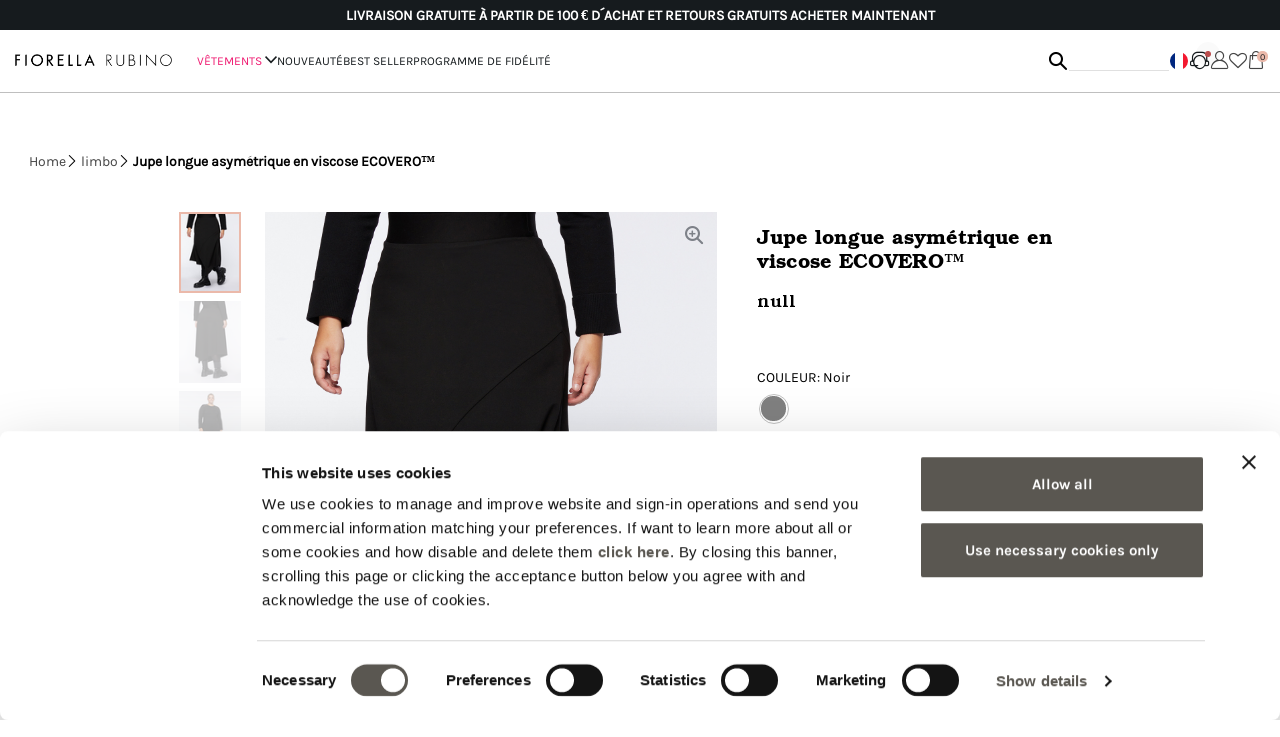

--- FILE ---
content_type: text/html;charset=UTF-8
request_url: https://www.fiorellarubino.com/fr_FR/jupe-longue-asym%C3%A9trique-en-viscose-ecovero%E2%84%A2-1938L000433N.html
body_size: 27177
content:
<!DOCTYPE html>
<html lang="fr">
<head>
<!--[if gt IE 9]><!-->
<script>//common/scripts.isml</script>
<script defer type="text/javascript" src="/on/demandware.static/Sites-fiorellarubino_global-Site/-/fr_FR/v1769504801868/js/main.js"></script>


    
        
            <script defer type="text/javascript" src="/on/demandware.static/Sites-fiorellarubino_global-Site/-/fr_FR/v1769504801868/js/productDetail.js"></script>
        
    


    
        
            <script defer type="text/javascript" src="/on/demandware.static/Sites-fiorellarubino_global-Site/-/fr_FR/v1769504801868/js/einsteinCarousel.js"></script>
        
    


    
        
            <script defer type="text/javascript" src="/on/demandware.static/Sites-fiorellarubino_global-Site/-/fr_FR/v1769504801868/js/klarnaOsm.js"></script>
        
    


    
        
            <script defer type="text/javascript" src="/on/demandware.static/Sites-fiorellarubino_global-Site/-/fr_FR/v1769504801868/js/storeLocatorModal.js"></script>
        
    


    
        
            <script defer type="text/javascript" src="/on/demandware.static/Sites-fiorellarubino_global-Site/-/fr_FR/v1769504801868/js/loginRegistration.js"></script>
        
    


    
        
            <script defer type="text/javascript" src="/on/demandware.static/Sites-fiorellarubino_global-Site/-/fr_FR/v1769504801868/js/contactUs.js"></script>
        
    


    
        
            <script defer type="text/javascript" src="/on/demandware.static/Sites-fiorellarubino_global-Site/-/fr_FR/v1769504801868/js/order.js"></script>
        
    








    <script async src="https://eu-library.klarnaservices.com/lib.js" data-client-id="6b6cbcd9-bd7b-5c56-b2f6-f03d8c6c15e7"></script>

<!--<![endif]-->
<meta charset=UTF-8>

<meta http-equiv="x-ua-compatible" content="ie=edge">

<meta name="viewport" content="width=device-width, initial-scale=1">




    <title>Jupe longue asymétrique en viscose ECOVERO™</title>


<meta name="description" content="Fiorella Rubino"/>
<meta name="keywords" content="Fiorella Rubino"/>



    
        <meta property="og:image" content="https://www.fiorellarubino.com/on/demandware.static/-/Sites-miroglio-master/default/dw01071bfe/images/FIORELLA/1938L000433N033_06S_high-res.jpg">
    


<link rel="icon" type="image/png" href="/on/demandware.static/Sites-fiorellarubino_global-Site/-/default/dw3a8e002e/images/favicon-32.png" sizes="32x32" />
<link rel="icon" type="image/png" href="/on/demandware.static/Sites-fiorellarubino_global-Site/-/default/dwe32f0a1a/images/favicon-16.png" sizes="16x16" />

<link rel="stylesheet" href="/on/demandware.static/Sites-fiorellarubino_global-Site/-/fr_FR/v1769504801868/css/global.css" />

    <link rel="stylesheet" href="/on/demandware.static/Sites-fiorellarubino_global-Site/-/fr_FR/v1769504801868/css/product/detail.css"  />

    <link rel="stylesheet" href="/on/demandware.static/Sites-fiorellarubino_global-Site/-/fr_FR/v1769504801868/css/product/customChatScript.css"  />

    <link rel="stylesheet" href="/on/demandware.static/Sites-fiorellarubino_global-Site/-/fr_FR/v1769504801868/css/availabilityStore.css"  />

    <link rel="stylesheet" href="/on/demandware.static/Sites-fiorellarubino_global-Site/-/fr_FR/v1769504801868/css/storeLocator.css"  />








<link rel="stylesheet" href="/on/demandware.static/Sites-fiorellarubino_global-Site/-/fr_FR/v1769504801868/css/skin/skin.css" />

<script defer id="sizebay-vfr-v4" src="https://static.sizebay.technology/1353/prescriptNewFiorella.js"></script>





<link rel="alternate" hreflang="it-IT" href="https://www.fiorellarubino.com/it_IT/gonna-lunga-asimmetrica-in-viscosa-ecovero%E2%84%A2-1938L000433N.html" />



<link rel="alternate" hreflang="fr-FR" href="https://www.fiorellarubino.com/fr_FR/jupe-longue-asym%C3%A9trique-en-viscose-ecovero%E2%84%A2-1938L000433N.html" />



<link rel="alternate" hreflang="de-DE" href="https://www.fiorellarubino.com/de_DE/ecovero%E2%84%A2-asymmetrischer-langer-rock-aus-viskose-1938L000433N.html" />



<link rel="alternate" hreflang="en-NL" href="https://www.fiorellarubino.com/en_NL/long-ecovero%E2%84%A2-viscose-asymmetrical-skirt-1938L000433N.html" />



<link rel="alternate" hreflang="en-RO" href="https://www.fiorellarubino.com/en_RO/long-ecovero%E2%84%A2-viscose-asymmetrical-skirt-1938L000433N.html" />



<link rel="alternate" hreflang="en-PL" href="https://www.fiorellarubino.com/en_PL/long-ecovero%E2%84%A2-viscose-asymmetrical-skirt-1938L000433N.html" />



<link rel="alternate" hreflang="de-CH" href="https://www.fiorellarubino.com/de_CH/ecovero%E2%84%A2-asymmetrischer-langer-rock-aus-viskose-1938L000433N.html" />



<link rel="alternate" hreflang="en-BG" href="https://www.fiorellarubino.com/en_BG/long-ecovero%E2%84%A2-viscose-asymmetrical-skirt-1938L000433N.html" />



<link rel="alternate" hreflang="en-CH" href="https://www.fiorellarubino.com/en_CH/long-ecovero%E2%84%A2-viscose-asymmetrical-skirt-1938L000433N.html" />



<link rel="alternate" hreflang="en-BE" href="https://www.fiorellarubino.com/en_BE/long-ecovero%E2%84%A2-viscose-asymmetrical-skirt-1938L000433N.html" />



<link rel="alternate" hreflang="en-HR" href="https://www.fiorellarubino.com/en_HR/long-ecovero%E2%84%A2-viscose-asymmetrical-skirt-1938L000433N.html" />



<link rel="alternate" hreflang="it-CH" href="https://www.fiorellarubino.com/it_CH/gonna-lunga-asimmetrica-in-viscosa-ecovero%E2%84%A2-1938L000433N.html" />



<link rel="alternate" hreflang="en-DK" href="https://www.fiorellarubino.com/en_DK/long-ecovero%E2%84%A2-viscose-asymmetrical-skirt-1938L000433N.html" />



<link rel="alternate" hreflang="en-HU" href="https://www.fiorellarubino.com/en_HU/long-ecovero%E2%84%A2-viscose-asymmetrical-skirt-1938L000433N.html" />



<link rel="alternate" hreflang="de-AT" href="https://www.fiorellarubino.com/de_AT/ecovero%E2%84%A2-asymmetrischer-langer-rock-aus-viskose-1938L000433N.html" />



<link rel="alternate" hreflang="en-GR" href="https://www.fiorellarubino.com/en_GR/long-ecovero%E2%84%A2-viscose-asymmetrical-skirt-1938L000433N.html" />



<link rel="alternate" hreflang="es-ES" href="https://www.fiorellarubino.com/es_ES/falda-larga-asim%C3%A9trica-de-viscosa-ecovero%E2%84%A2-1938L000433N.html" />



<link rel="alternate" hreflang="en-SE" href="https://www.fiorellarubino.com/en_SE/long-ecovero%E2%84%A2-viscose-asymmetrical-skirt-1938L000433N.html" />



<link rel="alternate" hreflang="fr-CH" href="https://www.fiorellarubino.com/fr_CH/jupe-longue-asym%C3%A9trique-en-viscose-ecovero%E2%84%A2-1938L000433N.html" />



<link rel="alternate" hreflang="fr-BE" href="https://www.fiorellarubino.com/fr_BE/jupe-longue-asym%C3%A9trique-en-viscose-ecovero%E2%84%A2-1938L000433N.html" />




<meta name="robots" content="index,follow" />


    <!-- Live Story Main Script -->
    <script type="text/javascript">(function(d,w,s,u,y,z) { y=d.createElement(s);
        z=d.getElementsByTagName(s)[0]; y.src=u; y.type="text/javascript"; y.async=1; z.parentNode.insertBefore(y,z);
        })(document,window,"script","https://assets.livestory.io/dist/livestory-fiorellarubino.min.js");
    </script>
    <script type="text/javascript">
        window.LS_CONTROLLER_URL = "https://www.fiorellarubino.com/on/demandware.store/Sites-fiorellarubino_global-Site/fr_FR/Livestory-Parse";
    </script>



<link rel="canonical" href="/fr_FR/jupe-longue-asym%C3%A9trique-en-viscose-ecovero%E2%84%A2-1938L000433N.html"/>

<script type="text/javascript">//<!--
/* <![CDATA[ (head-active_data.js) */
var dw = (window.dw || {});
dw.ac = {
    _analytics: null,
    _events: [],
    _category: "",
    _searchData: "",
    _anact: "",
    _anact_nohit_tag: "",
    _analytics_enabled: "true",
    _timeZone: "Europe/Rome",
    _capture: function(configs) {
        if (Object.prototype.toString.call(configs) === "[object Array]") {
            configs.forEach(captureObject);
            return;
        }
        dw.ac._events.push(configs);
    },
	capture: function() { 
		dw.ac._capture(arguments);
		// send to CQ as well:
		if (window.CQuotient) {
			window.CQuotient.trackEventsFromAC(arguments);
		}
	},
    EV_PRD_SEARCHHIT: "searchhit",
    EV_PRD_DETAIL: "detail",
    EV_PRD_RECOMMENDATION: "recommendation",
    EV_PRD_SETPRODUCT: "setproduct",
    applyContext: function(context) {
        if (typeof context === "object" && context.hasOwnProperty("category")) {
        	dw.ac._category = context.category;
        }
        if (typeof context === "object" && context.hasOwnProperty("searchData")) {
        	dw.ac._searchData = context.searchData;
        }
    },
    setDWAnalytics: function(analytics) {
        dw.ac._analytics = analytics;
    },
    eventsIsEmpty: function() {
        return 0 == dw.ac._events.length;
    }
};
/* ]]> */
// -->
</script>
<script type="text/javascript">//<!--
/* <![CDATA[ (head-cquotient.js) */
var CQuotient = window.CQuotient = {};
CQuotient.clientId = 'bbqq-fiorellarubino_global';
CQuotient.realm = 'BBQQ';
CQuotient.siteId = 'fiorellarubino_global';
CQuotient.instanceType = 'prd';
CQuotient.locale = 'fr_FR';
CQuotient.fbPixelId = '__UNKNOWN__';
CQuotient.activities = [];
CQuotient.cqcid='';
CQuotient.cquid='';
CQuotient.cqeid='';
CQuotient.cqlid='';
CQuotient.apiHost='api.cquotient.com';
/* Turn this on to test against Staging Einstein */
/* CQuotient.useTest= true; */
CQuotient.useTest = ('true' === 'false');
CQuotient.initFromCookies = function () {
	var ca = document.cookie.split(';');
	for(var i=0;i < ca.length;i++) {
	  var c = ca[i];
	  while (c.charAt(0)==' ') c = c.substring(1,c.length);
	  if (c.indexOf('cqcid=') == 0) {
		CQuotient.cqcid=c.substring('cqcid='.length,c.length);
	  } else if (c.indexOf('cquid=') == 0) {
		  var value = c.substring('cquid='.length,c.length);
		  if (value) {
		  	var split_value = value.split("|", 3);
		  	if (split_value.length > 0) {
			  CQuotient.cquid=split_value[0];
		  	}
		  	if (split_value.length > 1) {
			  CQuotient.cqeid=split_value[1];
		  	}
		  	if (split_value.length > 2) {
			  CQuotient.cqlid=split_value[2];
		  	}
		  }
	  }
	}
}
CQuotient.getCQCookieId = function () {
	if(window.CQuotient.cqcid == '')
		window.CQuotient.initFromCookies();
	return window.CQuotient.cqcid;
};
CQuotient.getCQUserId = function () {
	if(window.CQuotient.cquid == '')
		window.CQuotient.initFromCookies();
	return window.CQuotient.cquid;
};
CQuotient.getCQHashedEmail = function () {
	if(window.CQuotient.cqeid == '')
		window.CQuotient.initFromCookies();
	return window.CQuotient.cqeid;
};
CQuotient.getCQHashedLogin = function () {
	if(window.CQuotient.cqlid == '')
		window.CQuotient.initFromCookies();
	return window.CQuotient.cqlid;
};
CQuotient.trackEventsFromAC = function (/* Object or Array */ events) {
try {
	if (Object.prototype.toString.call(events) === "[object Array]") {
		events.forEach(_trackASingleCQEvent);
	} else {
		CQuotient._trackASingleCQEvent(events);
	}
} catch(err) {}
};
CQuotient._trackASingleCQEvent = function ( /* Object */ event) {
	if (event && event.id) {
		if (event.type === dw.ac.EV_PRD_DETAIL) {
			CQuotient.trackViewProduct( {id:'', alt_id: event.id, type: 'raw_sku'} );
		} // not handling the other dw.ac.* events currently
	}
};
CQuotient.trackViewProduct = function(/* Object */ cqParamData){
	var cq_params = {};
	cq_params.cookieId = CQuotient.getCQCookieId();
	cq_params.userId = CQuotient.getCQUserId();
	cq_params.emailId = CQuotient.getCQHashedEmail();
	cq_params.loginId = CQuotient.getCQHashedLogin();
	cq_params.product = cqParamData.product;
	cq_params.realm = cqParamData.realm;
	cq_params.siteId = cqParamData.siteId;
	cq_params.instanceType = cqParamData.instanceType;
	cq_params.locale = CQuotient.locale;
	
	if(CQuotient.sendActivity) {
		CQuotient.sendActivity(CQuotient.clientId, 'viewProduct', cq_params);
	} else {
		CQuotient.activities.push({activityType: 'viewProduct', parameters: cq_params});
	}
};
/* ]]> */
// -->
</script>


   <script type="application/ld+json">
        {"@context":"http://schema.org/","@type":"Product","name":"Jupe longue asymétrique en viscose ECOVERO™","description":null,"mpn":"1938L000433N","sku":"1938L000433N","brand":{"@type":"Thing","name":"Fiorella Rubino"},"image":[null,null,null,null,null],"offers":{"url":{},"@type":"Offer","priceCurrency":null,"availability":"http://schema.org/OutOfStock"}}
    </script>


</head>
<body>



<div class="gtmContainer">
<div class="gtmSetup" data-gtm-setup="{&quot;event&quot;:&quot;wSetup&quot;,&quot;loadingTime&quot;:&quot;&quot;,&quot;type&quot;:&quot;landing_product&quot;,&quot;channel&quot;:&quot;store&quot;,&quot;shopCategory&quot;:&quot;product&quot;,&quot;productAvailability&quot;:&quot;out_of_stock&quot;,&quot;stockAvailability&quot;:&quot;out_of_stock&quot;,&quot;sizeAvailability&quot;:&quot;XS (40-42 FR)_S (44-46 FR)_M (48-50 FR)_L (52-54 FR)_XL (56-58 FR)&quot;,&quot;productPromo&quot;:&quot;no_sale&quot;,&quot;nr_item_available&quot;:&quot;0/5&quot;,&quot;country&quot;:&quot;fr&quot;,&quot;language&quot;:&quot;fr&quot;,&quot;currency&quot;:&quot;EUR&quot;,&quot;site_initiative&quot;:null,&quot;brand&quot;:&quot;fiorellarubino&quot;,&quot;ambiente&quot;:&quot;prod&quot;,&quot;loginStatus&quot;:&quot;not_logged&quot;,&quot;userID&quot;:&quot;not_logged&quot;,&quot;userIDsalesforce&quot;:&quot;not_logged&quot;,&quot;userGroup&quot;:&quot;no_store&quot;,&quot;login_type&quot;:&quot;not_logged&quot;,&quot;email&quot;:&quot;&quot;,&quot;GiftCard_balance&quot;:&quot;not_logged&quot;,&quot;cartTotalItems&quot;:&quot;0&quot;,&quot;cartTotalValue&quot;:&quot;0.00&quot;,&quot;wishlistTotalItems&quot;:&quot;0&quot;,&quot;wishlistTotalValue&quot;:&quot;0.00&quot;,&quot;Fidelity_balance&quot;:&quot;not_logged&quot;,&quot;voucherType&quot;:&quot;not_logged&quot;,&quot;voucherItems&quot;:&quot;not_logged&quot;,&quot;voucherList&quot;:&quot;not_logged&quot;,&quot;loyaltyLevel&quot;:&quot;not_logged&quot;,&quot;fidelity_point_next_level&quot;:&quot;not_logged&quot;,&quot;loyalty_next_level&quot;:&quot;not_logged&quot;,&quot;collection&quot;:&quot;&quot;,&quot;fidelity_point&quot;:&quot;not_logged&quot;,&quot;first_name&quot;:&quot;&quot;,&quot;last_name&quot;:&quot;&quot;,&quot;checkout_email&quot;:&quot;&quot;,&quot;checkout_first_name&quot;:&quot;&quot;,&quot;checkout_last_name&quot;:&quot;&quot;,&quot;checkout_phone_number&quot;:&quot;&quot;,&quot;persistent_login&quot;:&quot;not_logged&quot;}"></div>
<div class="gtmCurrencyCode" data-gtm-currency="EUR"></div>
<script>
window.dataLayer = window.dataLayer || [];
var dataLayerObj = {};
dataLayerObj.event = 'wSetup';
dataLayerObj.loadingTime = '';
dataLayerObj.type = 'landing_product';
dataLayerObj.channel = 'store';
dataLayerObj.shopCategory = 'product';
if ('null' != 'null') {
dataLayerObj.firstLevelCategory = 'null';
}
if ('null' != 'null') {
dataLayerObj.secondLevelCategory = 'null';
}
if ('null' != 'null') {
dataLayerObj.thirdLevelCategory = 'null';
}
dataLayerObj.country = 'fr';
dataLayerObj.language = 'fr';
dataLayerObj.currency = 'EUR';
dataLayerObj.brand = 'fiorellarubino';
dataLayerObj.ambiente = 'prod';
dataLayerObj.loginStatus = 'not_logged';
dataLayerObj.userID = 'not_logged';
dataLayerObj.userIDsalesforce = 'not_logged';
dataLayerObj.userGroup = 'no_store';
dataLayerObj.login_type = 'not_logged';
dataLayerObj.email = '';
dataLayerObj.GiftCard_balance = 'not_logged';
dataLayerObj.cartTotalItems = '0';
dataLayerObj.cartTotalValue = '0.00';
dataLayerObj.wishlistTotalItems = '0';
dataLayerObj.wishlistTotalValue = '0.00';
dataLayerObj.Fidelity_balance = 'not_logged';
dataLayerObj.voucherType = 'not_logged';
dataLayerObj.voucherItems = 'not_logged';
dataLayerObj.voucherList = 'not_logged';
dataLayerObj.loyaltyLevel = 'not_logged';
dataLayerObj.fidelity_point = 'not_logged';
dataLayerObj.fidelity_point_next_level = 'not_logged';
dataLayerObj.loyalty_next_level = 'not_logged';
dataLayerObj.collection = '';
dataLayerObj.site_initiative = 'null';
dataLayerObj.user_info = {
'checkout_email': '',
'checkout_phone_number': '',
'checkout_first_name': '',
'checkout_last_name': '',
'first_name': '',
'last_name': ''
}
dataLayerObj.persistent_login = dataLayerObj.login_type != 'not_logged' ? 'yes' : 'not_logged';
if (window.matchMedia("(orientation: portrait)").matches) {
dataLayerObj.orientation = "portrait";
} else {
dataLayerObj.orientation = "landscape";
}
// add PLP data if available
if ('null' != 'null') {
dataLayerObj.nr_items = 'null';
}
// add PDP data if available
if ('out_of_stock' != 'null') {
dataLayerObj.productAvailability = 'out_of_stock';
}
if ('out_of_stock' != 'null') {
dataLayerObj.stockAvailability = 'out_of_stock';
}
if ('XS (40-42 FR)_S (44-46 FR)_M (48-50 FR)_L (52-54 FR)_XL (56-58 FR)' != 'null') {
dataLayerObj.sizeAvailability = 'XS (40-42 FR)_S (44-46 FR)_M (48-50 FR)_L (52-54 FR)_XL (56-58 FR)';
}
if ('no_sale' != 'null') {
dataLayerObj.productPromo = 'no_sale';
dataLayerObj.nr_item_available = '0/5';
}
window.dataLayer.push(dataLayerObj);
function loaded() {
var pageLoadTime = (window.performance.timing.domContentLoadedEventEnd - window.performance.timing.navigationStart) / 1000.0;
if (window.dataLayer.length) {
for (var i = 0; i < window.dataLayer.length; i++) {
if (window.dataLayer[i].event == 'wSetup') {
window.dataLayer[i].loadingTime = pageLoadTime;
}
}
}
}
window.addEventListener('load', function(){
setTimeout(function () {
loaded()
}, 0)
});
</script>
</div>


<!-- Google Tag Manager -->
<script>(function(w,d,s,l,i){w[l]=w[l]||[];w[l].push({'gtm.start':
new Date().getTime(),event:'gtm.js'});var f=d.getElementsByTagName(s)[0],
j=d.createElement(s),dl=l!='dataLayer'?'&l='+l:'';j.async=true;j.src=
'https://www.googletagmanager.com/gtm.js?id='+i+dl;f.parentNode.insertBefore(j,f);
})(window,document,'script','dataLayer','GTM-PHCS7NV');</script>
<!-- End Google Tag Manager -->
<!-- Google Tag Manager (noscript) -->
<noscript><iframe src="https://www.googletagmanager.com/ns.html?id=GTM-PHCS7NV"
height="0" width="0" style="display:none;visibility:hidden"></iframe></noscript>
<!-- End Google Tag Manager (noscript) -->


<div class="page" data-action="Product-Show" data-querystring="pid=1938L000433N" >
<header id="pageHeader">
    <a href="#maincontent" class="skip" aria-label="Skip to main content">Skip to main content</a>
<a href="#footercontent" class="skip" aria-label="Skip to footer content">Skip to footer content</a>

    <div class="header-banner slide-up d-none">
        <div class="container">
            <div>
                <div class="content">
                    
	 


	






<div class="void ">
<div class="void ">
<div class="header-promotion js-value-proposition-rotate">


<p><b>LIVRAISON GRATUITE À PARTIR DE 100 € D´ACHAT ET RETOURS GRATUITS</b><a href="https://www.fiorellarubino.com/fr_FR/apparel"> ACHETER MAINTENANT</a></p>


</div></div>
</div>


 
	
                </div>
            </div>
        </div>
    </div>
    
    <nav role="navigation">
        <div class="nav-background">
            <div class="header container">
                <div class="d-flex align-items-center w-100 justify-content-between">
                    <button class="navbar-toggler d-md-none" type="button" aria-controls="sg-navbar-collapse" aria-expanded="false" aria-label="Toggle navigation">
                        <i class="icon-menu"></i><span class="d-none">Menu</span>
                    </button>

                    <div class="main-logo">
                        <a class="logo-home" href="/fr_FR" title="Fiorella Rubino Page d&rsquo;accueil">
                            
                            <img class="img-fluid" src="/on/demandware.static/Sites-fiorellarubino_global-Site/-/default/dw8a42b883/images/logo-pinned.png" alt="Fiorella Rubino" />
                        </a>
                    </div>

                    <div class="navbar-header w-100">
                        <div class="main-menu navbar-toggleable-sm menu-toggleable-left multilevel-dropdown d-none d-md-block" id="sg-navbar-collapse">
                            


<div class="navbar navbar-expand-md bg-inverse">
    
    <div class="close-menu clearfix d-lg-none">
        <div class="back">
            <button role="button" aria-label="Back to previous menu">
                <i class="icon-chevron-left"></i>
            </button>
        </div>

        <div class="close-button">
            <button role="button" aria-label="Close Menu">
                <i class="icon-close"></i>
            </button>
        </div>

        <div class="main-logo-mobile">
            <a class="logo-home" href="/fr_FR" title="Fiorella Rubino Page d&rsquo;accueil">
                <img class="img-fluid" src="/on/demandware.static/Sites-fiorellarubino_global-Site/-/default/dw8a42b883/images/logo-pinned.png" alt="Fiorella Rubino" />
            </a>
        </div>
    </div>

    <div class="menu-group" role="navigation">
        <ul class="nav navbar-nav d-md-none" role="menu">

            
    <li class="nav-item  wishlist" role="menuitem">
        <a href="https://www.fiorellarubino.com/fr_FR/wishlist" class="nav-link">
            <i class="fa fa-heart" aria-hidden="true"></i>
            <span class="user-message">Liste de souhaits</span>
        </a>
    </li>
    <li class="nav-item account" role="menuitem">
        <a href="https://www.fiorellarubino.com/on/demandware.store/Sites-fiorellarubino_global-Site/fr_FR/Login-Show" class="nav-link not-logged">
            <i class="icon-account-new" aria-hidden="true"></i>
            <span class="user-message">acc&eacute;der | enregistrez-vous</span>
        </a>
    </li>



            
                
                    
                        <li class="nav-item dropdown" role="presentation">
                            <div class="containerForBack">
                                <span class="triggerBack">
                                    <i class="icon-chevron-left"></i>
                                </span>
                                <a href="/fr_FR/v%C3%AAtements" id="abbigliamento" class="nav-link dropdown-toggle" role="button" data-toggle="dropdown" aria-haspopup="true" aria-expanded="false" tabindex="0">

                                    
                                        <span style="color:#ef1c72">V&ecirc;tements</span>
                                    
                                    <i class="icon-chevron-right"></i>
                                </a>
                            </div>
                            
                            
                            
                            <ul class="dropdown-menu" role="menu" aria-hidden="true" aria-label="abbigliamento">
    
        
            
                <li class="dropdown-item" role="presentation">
                    <a href="https://www.fiorellarubino.com/fr_FR/v%C3%AAtements" id="vedi-tutto-abbigliamento" role="menuitem" class="dropdown-link" tabindex="-1">Voir tout</a>
                </li>
            
        
            
                <li class="dropdown-item dropdown" role="presentation">
                    <div class="containerForBack">
                        <span class="triggerBack">
                            <i class="icon-chevron-left"></i>
                            <span>V&ecirc;tements</span>
                        </span>
                        <a href="/fr_FR/v%C3%AAtements/tricots" id="maglie-felpe" class="dropdown-link dropdown-toggle" role="button" data-toggle="dropdown" aria-haspopup="true" aria-expanded="false" tabindex="0">
                            Maille et Sweats
                            <i class="icon-chevron-right"></i>
                        </a>
                    </div>

                    

                    <ul class="dropdown-menu" role="menu" aria-hidden="true" aria-label="abbigliamento">
    
        
            
                <li class="dropdown-item" role="presentation">
                    <a href="https://www.fiorellarubino.com/fr_FR/v%C3%AAtements/tricots" id="vedi-tutto-maglie" role="menuitem" class="dropdown-link" tabindex="-1">Voir tout</a>
                </li>
            
        
            
                <li class="dropdown-item" role="presentation">
                    <a href="/fr_FR/v%C3%AAtements/tricots/pulls-et-gilets" id="maglie-e-maglioni" role="menuitem" class="dropdown-link" tabindex="-1">Sweats et Pulls</a>
                </li>
            
        
            
                <li class="dropdown-item" role="presentation">
                    <a href="/fr_FR/v%C3%AAtements/tricots/cardigan" id="cardigan" role="menuitem" class="dropdown-link" tabindex="-1">Cardigans</a>
                </li>
            
        
            
                <li class="dropdown-item" role="presentation">
                    <a href="/fr_FR/v%C3%AAtements/tricots/sweat-shirts" id="felpe" role="menuitem" class="dropdown-link" tabindex="-1">Sweatshirts</a>
                </li>
            
        
            
                <li class="dropdown-item" role="presentation">
                    <a href="/fr_FR/v%C3%AAtements/tricots/mailles-a-col-roule" id="maglie-collo-alto" role="menuitem" class="dropdown-link" tabindex="-1">Pulls &agrave; col roul&eacute;</a>
                </li>
            
        

        <div class="submenu-fullWidth">
            
    
        <div class="submenu-fullWidth-singleContainer">
            <a href="https://www.fiorellarubino.com/fr_FR/v%C3%AAtements/doudounes-et-manteaux-matelass%C3%A9es" id="focus-abbigliamento-img1" class="numberOfEl-2">
                <img class="img-cover" src="/on/demandware.static/-/Sites-fiorellarubino/default/dw526a99ad/main-menu/2026/01/piumini-DD.jpg" alt="focus-abbigliamento-img1" />
                <div class="submenu-fullWidth-banner">
                    <span>
                        <h5>Doudounes</h5>
                    </span>
                </div>
            </a>
        </div>
    
        <div class="submenu-fullWidth-singleContainer">
            <a href="https://www.fiorellarubino.com/fr_FR/v%C3%AAtements/tricots" id="focus-abbigliamento-img2" class="numberOfEl-2">
                <img class="img-cover" src="/on/demandware.static/-/Sites-fiorellarubino/default/dw5042c85b/main-menu/2026/01/maglie_DD.jpg" alt="focus-abbigliamento-img2" />
                <div class="submenu-fullWidth-banner">
                    <span>
                        <h5>Maille et Sweats</h5>
                    </span>
                </div>
            </a>
        </div>
    


        </div>
    
</ul>
                </li>
            
        
            
                <li class="dropdown-item dropdown" role="presentation">
                    <div class="containerForBack">
                        <span class="triggerBack">
                            <i class="icon-chevron-left"></i>
                            <span>V&ecirc;tements</span>
                        </span>
                        <a href="/fr_FR/v%C3%AAtements/pantalons" id="pantaloni" class="dropdown-link dropdown-toggle" role="button" data-toggle="dropdown" aria-haspopup="true" aria-expanded="false" tabindex="0">
                            Pantalons
                            <i class="icon-chevron-right"></i>
                        </a>
                    </div>

                    

                    <ul class="dropdown-menu" role="menu" aria-hidden="true" aria-label="abbigliamento">
    
        
            
                <li class="dropdown-item" role="presentation">
                    <a href="/fr_FR/v%C3%AAtements/pantalons/pantalons-skinny" id="pantaloni-skinny" role="menuitem" class="dropdown-link" tabindex="-1">Slim &amp; Skinny Fit</a>
                </li>
            
        
            
                <li class="dropdown-item" role="presentation">
                    <a href="/fr_FR/v%C3%AAtements/pantalons/pantalons-chino" id="pantaloni-chino-new-york" role="menuitem" class="dropdown-link" tabindex="-1">Regular &amp; Chino Pantalons</a>
                </li>
            
        
            
                <li class="dropdown-item" role="presentation">
                    <a href="/fr_FR/v%C3%AAtements/pantalons/pantalons-wide" id="pantaloni-wide" role="menuitem" class="dropdown-link" tabindex="-1">Pantalons Wide, Palazzo &amp; Balloon</a>
                </li>
            
        
            
                <li class="dropdown-item" role="presentation">
                    <a href="/fr_FR/v%C3%AAtements/pantalons/pantalons-%C3%A9vas%C3%A9s" id="pantaloni-flare" role="menuitem" class="dropdown-link" tabindex="-1">Pantalons Flare &amp; Bootcut</a>
                </li>
            
        
            
                <li class="dropdown-item" role="presentation">
                    <a href="/fr_FR/v%C3%AAtements/pantalons/joggers" id="joggers" role="menuitem" class="dropdown-link" tabindex="-1">Pantalons Joggers &amp; Casual</a>
                </li>
            
        
            
                <li class="dropdown-item" role="presentation">
                    <a href="/fr_FR/v%C3%AAtements/pantalons/pantalons-coup%C3%A9s" id="pantaloni-cropped" role="menuitem" class="dropdown-link" tabindex="-1">Pantalons Cropped &amp; Carrot Fit</a>
                </li>
            
        

        <div class="submenu-fullWidth">
            
    
        <div class="submenu-fullWidth-singleContainer">
            <a href="https://www.fiorellarubino.com/fr_FR/v%C3%AAtements/doudounes-et-manteaux-matelass%C3%A9es" id="focus-abbigliamento-img1" class="numberOfEl-2">
                <img class="img-cover" src="/on/demandware.static/-/Sites-fiorellarubino/default/dw526a99ad/main-menu/2026/01/piumini-DD.jpg" alt="focus-abbigliamento-img1" />
                <div class="submenu-fullWidth-banner">
                    <span>
                        <h5>Doudounes</h5>
                    </span>
                </div>
            </a>
        </div>
    
        <div class="submenu-fullWidth-singleContainer">
            <a href="https://www.fiorellarubino.com/fr_FR/v%C3%AAtements/tricots" id="focus-abbigliamento-img2" class="numberOfEl-2">
                <img class="img-cover" src="/on/demandware.static/-/Sites-fiorellarubino/default/dw5042c85b/main-menu/2026/01/maglie_DD.jpg" alt="focus-abbigliamento-img2" />
                <div class="submenu-fullWidth-banner">
                    <span>
                        <h5>Maille et Sweats</h5>
                    </span>
                </div>
            </a>
        </div>
    


        </div>
    
</ul>
                </li>
            
        
            
                <li class="dropdown-item dropdown" role="presentation">
                    <div class="containerForBack">
                        <span class="triggerBack">
                            <i class="icon-chevron-left"></i>
                            <span>V&ecirc;tements</span>
                        </span>
                        <a href="/fr_FR/v%C3%AAtements/doudounes-et-manteaux-matelass%C3%A9es" id="piumini-e-imbottiti" class="dropdown-link dropdown-toggle" role="button" data-toggle="dropdown" aria-haspopup="true" aria-expanded="false" tabindex="0">
                            Doudounes et Vestes Matelass&eacute;es
                            <i class="icon-chevron-right"></i>
                        </a>
                    </div>

                    

                    <ul class="dropdown-menu" role="menu" aria-hidden="true" aria-label="abbigliamento">
    
        
            
                <li class="dropdown-item" role="presentation">
                    <a href="/fr_FR/v%C3%AAtements/doudounes-et-vestes-matelass%C3%A9es/doudounes-courtes" id="piumini-corti" role="menuitem" class="dropdown-link" tabindex="-1">Short down jackets</a>
                </li>
            
        
            
                <li class="dropdown-item" role="presentation">
                    <a href="/fr_FR/v%C3%AAtements/doudounes-et-vestes-matelass%C3%A9es/doudounes-longues" id="piumini lunghi" role="menuitem" class="dropdown-link" tabindex="-1">Doudoune Longues</a>
                </li>
            
        

        <div class="submenu-fullWidth">
            
    
        <div class="submenu-fullWidth-singleContainer">
            <a href="https://www.fiorellarubino.com/fr_FR/v%C3%AAtements/doudounes-et-manteaux-matelass%C3%A9es" id="focus-abbigliamento-img1" class="numberOfEl-2">
                <img class="img-cover" src="/on/demandware.static/-/Sites-fiorellarubino/default/dw526a99ad/main-menu/2026/01/piumini-DD.jpg" alt="focus-abbigliamento-img1" />
                <div class="submenu-fullWidth-banner">
                    <span>
                        <h5>Doudounes</h5>
                    </span>
                </div>
            </a>
        </div>
    
        <div class="submenu-fullWidth-singleContainer">
            <a href="https://www.fiorellarubino.com/fr_FR/v%C3%AAtements/tricots" id="focus-abbigliamento-img2" class="numberOfEl-2">
                <img class="img-cover" src="/on/demandware.static/-/Sites-fiorellarubino/default/dw5042c85b/main-menu/2026/01/maglie_DD.jpg" alt="focus-abbigliamento-img2" />
                <div class="submenu-fullWidth-banner">
                    <span>
                        <h5>Maille et Sweats</h5>
                    </span>
                </div>
            </a>
        </div>
    


        </div>
    
</ul>
                </li>
            
        
            
                <li class="dropdown-item dropdown" role="presentation">
                    <div class="containerForBack">
                        <span class="triggerBack">
                            <i class="icon-chevron-left"></i>
                            <span>V&ecirc;tements</span>
                        </span>
                        <a href="/fr_FR/vetements/manteaux-et-blousons" id="cappotti-e-giubbotti" class="dropdown-link dropdown-toggle" role="button" data-toggle="dropdown" aria-haspopup="true" aria-expanded="false" tabindex="0">
                            Manteaux et Blousons
                            <i class="icon-chevron-right"></i>
                        </a>
                    </div>

                    

                    <ul class="dropdown-menu" role="menu" aria-hidden="true" aria-label="abbigliamento">
    
        
            
                <li class="dropdown-item" role="presentation">
                    <a href="https://www.fiorellarubino.com/fr_FR/vetements/manteaux-et-blousons" id="vedi-tutto-cappotti" role="menuitem" class="dropdown-link" tabindex="-1">Voir tout</a>
                </li>
            
        
            
                <li class="dropdown-item" role="presentation">
                    <a href="/fr_FR/v%C3%AAtements/doudounes-et-manteaux-matelass%C3%A9es/manteaux" id="cappotti" role="menuitem" class="dropdown-link" tabindex="-1">Manteaux</a>
                </li>
            
        
            
                <li class="dropdown-item" role="presentation">
                    <a href="/fr_FR/v%C3%AAtements/doudounes-et-manteaux-matelass%C3%A9es/vestes-et-bombardiers" id="giubbotti-e-bomber" role="menuitem" class="dropdown-link" tabindex="-1">Blousons</a>
                </li>
            
        
            
                <li class="dropdown-item" role="presentation">
                    <a href="/fr_FR/v%C3%AAtements/manteaux-et-blousons/trench-coat" id="trench" role="menuitem" class="dropdown-link" tabindex="-1">Trench coats</a>
                </li>
            
        

        <div class="submenu-fullWidth">
            
    
        <div class="submenu-fullWidth-singleContainer">
            <a href="https://www.fiorellarubino.com/fr_FR/v%C3%AAtements/doudounes-et-manteaux-matelass%C3%A9es" id="focus-abbigliamento-img1" class="numberOfEl-2">
                <img class="img-cover" src="/on/demandware.static/-/Sites-fiorellarubino/default/dw526a99ad/main-menu/2026/01/piumini-DD.jpg" alt="focus-abbigliamento-img1" />
                <div class="submenu-fullWidth-banner">
                    <span>
                        <h5>Doudounes</h5>
                    </span>
                </div>
            </a>
        </div>
    
        <div class="submenu-fullWidth-singleContainer">
            <a href="https://www.fiorellarubino.com/fr_FR/v%C3%AAtements/tricots" id="focus-abbigliamento-img2" class="numberOfEl-2">
                <img class="img-cover" src="/on/demandware.static/-/Sites-fiorellarubino/default/dw5042c85b/main-menu/2026/01/maglie_DD.jpg" alt="focus-abbigliamento-img2" />
                <div class="submenu-fullWidth-banner">
                    <span>
                        <h5>Maille et Sweats</h5>
                    </span>
                </div>
            </a>
        </div>
    


        </div>
    
</ul>
                </li>
            
        
            
                <li class="dropdown-item dropdown" role="presentation">
                    <div class="containerForBack">
                        <span class="triggerBack">
                            <i class="icon-chevron-left"></i>
                            <span>V&ecirc;tements</span>
                        </span>
                        <a href="/fr_FR/v%C3%AAtements/chemises-et-blouses" id="camicie-e-bluse" class="dropdown-link dropdown-toggle" role="button" data-toggle="dropdown" aria-haspopup="true" aria-expanded="false" tabindex="0">
                            Chemises et Blouses
                            <i class="icon-chevron-right"></i>
                        </a>
                    </div>

                    

                    <ul class="dropdown-menu" role="menu" aria-hidden="true" aria-label="abbigliamento">
    
        
            
                <li class="dropdown-item" role="presentation">
                    <a href="/fr_FR/v%C3%AAtements/chemises-et-blouses/blouses" id="bluse" role="menuitem" class="dropdown-link" tabindex="-1">Blouses</a>
                </li>
            
        
            
                <li class="dropdown-item" role="presentation">
                    <a href="/fr_FR/v%C3%AAtements/chemises-et-blouses/chemises" id="camicie" role="menuitem" class="dropdown-link" tabindex="-1">Chemises</a>
                </li>
            
        

        <div class="submenu-fullWidth">
            
    
        <div class="submenu-fullWidth-singleContainer">
            <a href="https://www.fiorellarubino.com/fr_FR/v%C3%AAtements/doudounes-et-manteaux-matelass%C3%A9es" id="focus-abbigliamento-img1" class="numberOfEl-2">
                <img class="img-cover" src="/on/demandware.static/-/Sites-fiorellarubino/default/dw526a99ad/main-menu/2026/01/piumini-DD.jpg" alt="focus-abbigliamento-img1" />
                <div class="submenu-fullWidth-banner">
                    <span>
                        <h5>Doudounes</h5>
                    </span>
                </div>
            </a>
        </div>
    
        <div class="submenu-fullWidth-singleContainer">
            <a href="https://www.fiorellarubino.com/fr_FR/v%C3%AAtements/tricots" id="focus-abbigliamento-img2" class="numberOfEl-2">
                <img class="img-cover" src="/on/demandware.static/-/Sites-fiorellarubino/default/dw5042c85b/main-menu/2026/01/maglie_DD.jpg" alt="focus-abbigliamento-img2" />
                <div class="submenu-fullWidth-banner">
                    <span>
                        <h5>Maille et Sweats</h5>
                    </span>
                </div>
            </a>
        </div>
    


        </div>
    
</ul>
                </li>
            
        
            
                <li class="dropdown-item dropdown" role="presentation">
                    <div class="containerForBack">
                        <span class="triggerBack">
                            <i class="icon-chevron-left"></i>
                            <span>V&ecirc;tements</span>
                        </span>
                        <a href="/fr_FR/v%C3%AAtements/jeans" id="jeans" class="dropdown-link dropdown-toggle" role="button" data-toggle="dropdown" aria-haspopup="true" aria-expanded="false" tabindex="0">
                            Jeans
                            <i class="icon-chevron-right"></i>
                        </a>
                    </div>

                    

                    <ul class="dropdown-menu" role="menu" aria-hidden="true" aria-label="abbigliamento">
    
        
            
                <li class="dropdown-item" role="presentation">
                    <a href="https://www.fiorellarubino.com/fr_FR/v%C3%AAtements/jeans" id="vedi-tutto-jeans" role="menuitem" class="dropdown-link" tabindex="-1">Voir tout</a>
                </li>
            
        
            
                <li class="dropdown-item" role="presentation">
                    <a href="/fr_FR/v%C3%AAtements/jeans/jeans-skinny" id="jeans-skinny" role="menuitem" class="dropdown-link" tabindex="-1">Jeans Skinny</a>
                </li>
            
        
            
                <li class="dropdown-item" role="presentation">
                    <a href="/fr_FR/v%C3%AAtements/jeans/flare-%26-bootcut" id="jeans-flare" role="menuitem" class="dropdown-link" tabindex="-1">Flare &amp; Bootcut</a>
                </li>
            
        
            
                <li class="dropdown-item" role="presentation">
                    <a href="/fr_FR/v%C3%AAtements/jeans/jeans-balloon" id="jeans-balloon" role="menuitem" class="dropdown-link" tabindex="-1">Wide &amp; Balloon</a>
                </li>
            
        
            
                <li class="dropdown-item" role="presentation">
                    <a href="/fr_FR/v%C3%AAtements/jeans/iconiques" id="fit-iconici" role="menuitem" class="dropdown-link" tabindex="-1">Iconiques</a>
                </li>
            
        

        <div class="submenu-fullWidth">
            
    
        <div class="submenu-fullWidth-singleContainer">
            <a href="https://www.fiorellarubino.com/fr_FR/v%C3%AAtements/doudounes-et-manteaux-matelass%C3%A9es" id="focus-abbigliamento-img1" class="numberOfEl-2">
                <img class="img-cover" src="/on/demandware.static/-/Sites-fiorellarubino/default/dw526a99ad/main-menu/2026/01/piumini-DD.jpg" alt="focus-abbigliamento-img1" />
                <div class="submenu-fullWidth-banner">
                    <span>
                        <h5>Doudounes</h5>
                    </span>
                </div>
            </a>
        </div>
    
        <div class="submenu-fullWidth-singleContainer">
            <a href="https://www.fiorellarubino.com/fr_FR/v%C3%AAtements/tricots" id="focus-abbigliamento-img2" class="numberOfEl-2">
                <img class="img-cover" src="/on/demandware.static/-/Sites-fiorellarubino/default/dw5042c85b/main-menu/2026/01/maglie_DD.jpg" alt="focus-abbigliamento-img2" />
                <div class="submenu-fullWidth-banner">
                    <span>
                        <h5>Maille et Sweats</h5>
                    </span>
                </div>
            </a>
        </div>
    


        </div>
    
</ul>
                </li>
            
        
            
                <li class="dropdown-item dropdown" role="presentation">
                    <div class="containerForBack">
                        <span class="triggerBack">
                            <i class="icon-chevron-left"></i>
                            <span>V&ecirc;tements</span>
                        </span>
                        <a href="/fr_FR/v%C3%AAtements/robes" id="vestiti" class="dropdown-link dropdown-toggle" role="button" data-toggle="dropdown" aria-haspopup="true" aria-expanded="false" tabindex="0">
                            Robes
                            <i class="icon-chevron-right"></i>
                        </a>
                    </div>

                    

                    <ul class="dropdown-menu" role="menu" aria-hidden="true" aria-label="abbigliamento">
    
        
            
                <li class="dropdown-item" role="presentation">
                    <a href="https://www.fiorellarubino.com/fr_FR/v%C3%AAtements/robes" id="vedi-tutto-vestiti" role="menuitem" class="dropdown-link" tabindex="-1">Voir tout</a>
                </li>
            
        

        <div class="submenu-fullWidth">
            
    
        <div class="submenu-fullWidth-singleContainer">
            <a href="https://www.fiorellarubino.com/fr_FR/v%C3%AAtements/doudounes-et-manteaux-matelass%C3%A9es" id="focus-abbigliamento-img1" class="numberOfEl-2">
                <img class="img-cover" src="/on/demandware.static/-/Sites-fiorellarubino/default/dw526a99ad/main-menu/2026/01/piumini-DD.jpg" alt="focus-abbigliamento-img1" />
                <div class="submenu-fullWidth-banner">
                    <span>
                        <h5>Doudounes</h5>
                    </span>
                </div>
            </a>
        </div>
    
        <div class="submenu-fullWidth-singleContainer">
            <a href="https://www.fiorellarubino.com/fr_FR/v%C3%AAtements/tricots" id="focus-abbigliamento-img2" class="numberOfEl-2">
                <img class="img-cover" src="/on/demandware.static/-/Sites-fiorellarubino/default/dw5042c85b/main-menu/2026/01/maglie_DD.jpg" alt="focus-abbigliamento-img2" />
                <div class="submenu-fullWidth-banner">
                    <span>
                        <h5>Maille et Sweats</h5>
                    </span>
                </div>
            </a>
        </div>
    


        </div>
    
</ul>
                </li>
            
        
            
                <li class="dropdown-item dropdown" role="presentation">
                    <div class="containerForBack">
                        <span class="triggerBack">
                            <i class="icon-chevron-left"></i>
                            <span>V&ecirc;tements</span>
                        </span>
                        <a href="/fr_FR/v%C3%AAtements/hauts-et-t-shirts" id="top-e-t-shirt" class="dropdown-link dropdown-toggle" role="button" data-toggle="dropdown" aria-haspopup="true" aria-expanded="false" tabindex="0">
                            Hauts et T-shirts
                            <i class="icon-chevron-right"></i>
                        </a>
                    </div>

                    

                    <ul class="dropdown-menu" role="menu" aria-hidden="true" aria-label="abbigliamento">
    
        
            
                <li class="dropdown-item" role="presentation">
                    <a href="https://www.fiorellarubino.com/fr_FR/v%C3%AAtements/hauts-et-t-shirts" id="vedi-tutto-tshirt" role="menuitem" class="dropdown-link" tabindex="-1">Voir tout</a>
                </li>
            
        
            
                <li class="dropdown-item" role="presentation">
                    <a href="/fr_FR/v%C3%AAtements/top-et-t-shirt/t-shirt" id="t-shirt" role="menuitem" class="dropdown-link" tabindex="-1">T-shirts</a>
                </li>
            
        
            
                <li class="dropdown-item" role="presentation">
                    <a href="/fr_FR/v%C3%AAtements/top-et-t-shirt/top" id="top" role="menuitem" class="dropdown-link" tabindex="-1">Hauts</a>
                </li>
            
        

        <div class="submenu-fullWidth">
            
    
        <div class="submenu-fullWidth-singleContainer">
            <a href="https://www.fiorellarubino.com/fr_FR/v%C3%AAtements/doudounes-et-manteaux-matelass%C3%A9es" id="focus-abbigliamento-img1" class="numberOfEl-2">
                <img class="img-cover" src="/on/demandware.static/-/Sites-fiorellarubino/default/dw526a99ad/main-menu/2026/01/piumini-DD.jpg" alt="focus-abbigliamento-img1" />
                <div class="submenu-fullWidth-banner">
                    <span>
                        <h5>Doudounes</h5>
                    </span>
                </div>
            </a>
        </div>
    
        <div class="submenu-fullWidth-singleContainer">
            <a href="https://www.fiorellarubino.com/fr_FR/v%C3%AAtements/tricots" id="focus-abbigliamento-img2" class="numberOfEl-2">
                <img class="img-cover" src="/on/demandware.static/-/Sites-fiorellarubino/default/dw5042c85b/main-menu/2026/01/maglie_DD.jpg" alt="focus-abbigliamento-img2" />
                <div class="submenu-fullWidth-banner">
                    <span>
                        <h5>Maille et Sweats</h5>
                    </span>
                </div>
            </a>
        </div>
    


        </div>
    
</ul>
                </li>
            
        
            
                <li class="dropdown-item dropdown" role="presentation">
                    <div class="containerForBack">
                        <span class="triggerBack">
                            <i class="icon-chevron-left"></i>
                            <span>V&ecirc;tements</span>
                        </span>
                        <a href="/fr_FR/v%C3%AAtements/vestes-et-blazers" id="giacche-e-coprispalle" class="dropdown-link dropdown-toggle" role="button" data-toggle="dropdown" aria-haspopup="true" aria-expanded="false" tabindex="0">
                            Vestes et Bol&eacute;ros
                            <i class="icon-chevron-right"></i>
                        </a>
                    </div>

                    

                    <ul class="dropdown-menu" role="menu" aria-hidden="true" aria-label="abbigliamento">
    
        
            
                <li class="dropdown-item" role="presentation">
                    <a href="https://www.fiorellarubino.com/fr_FR/v%C3%AAtements/vestes-et-blazers" id="vedi-tutto-giacche" role="menuitem" class="dropdown-link" tabindex="-1">Voir tout</a>
                </li>
            
        

        <div class="submenu-fullWidth">
            
    
        <div class="submenu-fullWidth-singleContainer">
            <a href="https://www.fiorellarubino.com/fr_FR/v%C3%AAtements/doudounes-et-manteaux-matelass%C3%A9es" id="focus-abbigliamento-img1" class="numberOfEl-2">
                <img class="img-cover" src="/on/demandware.static/-/Sites-fiorellarubino/default/dw526a99ad/main-menu/2026/01/piumini-DD.jpg" alt="focus-abbigliamento-img1" />
                <div class="submenu-fullWidth-banner">
                    <span>
                        <h5>Doudounes</h5>
                    </span>
                </div>
            </a>
        </div>
    
        <div class="submenu-fullWidth-singleContainer">
            <a href="https://www.fiorellarubino.com/fr_FR/v%C3%AAtements/tricots" id="focus-abbigliamento-img2" class="numberOfEl-2">
                <img class="img-cover" src="/on/demandware.static/-/Sites-fiorellarubino/default/dw5042c85b/main-menu/2026/01/maglie_DD.jpg" alt="focus-abbigliamento-img2" />
                <div class="submenu-fullWidth-banner">
                    <span>
                        <h5>Maille et Sweats</h5>
                    </span>
                </div>
            </a>
        </div>
    


        </div>
    
</ul>
                </li>
            
        
            
                <li class="dropdown-item" role="presentation">
                    <a href="/fr_FR/v%C3%AAtements/vestes-similicuir" id="giacche-similpelle" role="menuitem" class="dropdown-link" tabindex="-1">Vestes en Simil Cuir</a>
                </li>
            
        
            
                <li class="dropdown-item" role="presentation">
                    <a href="/fr_FR/v%C3%AAtements/jupes" id="gonne" role="menuitem" class="dropdown-link" tabindex="-1">Jupes</a>
                </li>
            
        
            
                <li class="dropdown-item dropdown" role="presentation">
                    <div class="containerForBack">
                        <span class="triggerBack">
                            <i class="icon-chevron-left"></i>
                            <span>V&ecirc;tements</span>
                        </span>
                        <a href="/fr_FR/v%C3%AAtements/accessoires" id="accessori" class="dropdown-link dropdown-toggle" role="button" data-toggle="dropdown" aria-haspopup="true" aria-expanded="false" tabindex="0">
                            Accessoires
                            <i class="icon-chevron-right"></i>
                        </a>
                    </div>

                    

                    <ul class="dropdown-menu" role="menu" aria-hidden="true" aria-label="abbigliamento">
    
        
            
                <li class="dropdown-item" role="presentation">
                    <a href="/fr_FR/v%C3%AAtements/accessoires/%C3%A9charpes-et-foulards" id="sciarpe-e-foulard" role="menuitem" class="dropdown-link" tabindex="-1">&Eacute;charpes et Foulards</a>
                </li>
            
        
            
                <li class="dropdown-item" role="presentation">
                    <a href="/fr_FR/v%C3%AAtements/accessories/chapeaux-et-gants" id="cappelli-e-guanti" role="menuitem" class="dropdown-link" tabindex="-1">Chapeaux</a>
                </li>
            
        
            
                <li class="dropdown-item" role="presentation">
                    <a href="/fr_FR/v%C3%AAtements/accessoires/colliers-et-bijoux" id="collane-e-bijoux" role="menuitem" class="dropdown-link" tabindex="-1">Necklaces and bijoux</a>
                </li>
            
        
            
                <li class="dropdown-item" role="presentation">
                    <a href="/fr_FR/v%C3%AAtements/accessoires/ceintures" id="cinture" role="menuitem" class="dropdown-link" tabindex="-1">Ceintures</a>
                </li>
            
        

        <div class="submenu-fullWidth">
            
    
        <div class="submenu-fullWidth-singleContainer">
            <a href="https://www.fiorellarubino.com/fr_FR/v%C3%AAtements/doudounes-et-manteaux-matelass%C3%A9es" id="focus-abbigliamento-img1" class="numberOfEl-2">
                <img class="img-cover" src="/on/demandware.static/-/Sites-fiorellarubino/default/dw526a99ad/main-menu/2026/01/piumini-DD.jpg" alt="focus-abbigliamento-img1" />
                <div class="submenu-fullWidth-banner">
                    <span>
                        <h5>Doudounes</h5>
                    </span>
                </div>
            </a>
        </div>
    
        <div class="submenu-fullWidth-singleContainer">
            <a href="https://www.fiorellarubino.com/fr_FR/v%C3%AAtements/tricots" id="focus-abbigliamento-img2" class="numberOfEl-2">
                <img class="img-cover" src="/on/demandware.static/-/Sites-fiorellarubino/default/dw5042c85b/main-menu/2026/01/maglie_DD.jpg" alt="focus-abbigliamento-img2" />
                <div class="submenu-fullWidth-banner">
                    <span>
                        <h5>Maille et Sweats</h5>
                    </span>
                </div>
            </a>
        </div>
    


        </div>
    
</ul>
                </li>
            
        
            
                <li class="dropdown-item dropdown" role="presentation">
                    <div class="containerForBack">
                        <span class="triggerBack">
                            <i class="icon-chevron-left"></i>
                            <span>V&ecirc;tements</span>
                        </span>
                        <a href="/fr_FR/trend-now" id="trend-now" class="dropdown-link dropdown-toggle" role="button" data-toggle="dropdown" aria-haspopup="true" aria-expanded="false" tabindex="0">
                            Tendance
                            <i class="icon-chevron-right"></i>
                        </a>
                    </div>

                    

                    <ul class="dropdown-menu" role="menu" aria-hidden="true" aria-label="abbigliamento">
    
        
            
                <li class="dropdown-item" role="presentation">
                    <a href="/fr_FR/fiorella-capsule" id="fiorella-capsule" role="menuitem" class="dropdown-link" tabindex="-1">Fiorella Capsule</a>
                </li>
            
        
            
                <li class="dropdown-item" role="presentation">
                    <a href="/fr_FR/trend-now/fashion-co-lab" id="fashion-co-lab" role="menuitem" class="dropdown-link" tabindex="-1">What a Feeling Capsule</a>
                </li>
            
        
            
                <li class="dropdown-item" role="presentation">
                    <a href="/fr_FR/trend-now/tailleurs" id="completi-tailleur" role="menuitem" class="dropdown-link" tabindex="-1">Tenues color&eacute;es</a>
                </li>
            
        

        <div class="submenu-fullWidth">
            
    
        <div class="submenu-fullWidth-singleContainer">
            <a href="https://www.fiorellarubino.com/fr_FR/v%C3%AAtements/doudounes-et-manteaux-matelass%C3%A9es" id="focus-abbigliamento-img1" class="numberOfEl-2">
                <img class="img-cover" src="/on/demandware.static/-/Sites-fiorellarubino/default/dw526a99ad/main-menu/2026/01/piumini-DD.jpg" alt="focus-abbigliamento-img1" />
                <div class="submenu-fullWidth-banner">
                    <span>
                        <h5>Doudounes</h5>
                    </span>
                </div>
            </a>
        </div>
    
        <div class="submenu-fullWidth-singleContainer">
            <a href="https://www.fiorellarubino.com/fr_FR/v%C3%AAtements/tricots" id="focus-abbigliamento-img2" class="numberOfEl-2">
                <img class="img-cover" src="/on/demandware.static/-/Sites-fiorellarubino/default/dw5042c85b/main-menu/2026/01/maglie_DD.jpg" alt="focus-abbigliamento-img2" />
                <div class="submenu-fullWidth-banner">
                    <span>
                        <h5>Maille et Sweats</h5>
                    </span>
                </div>
            </a>
        </div>
    


        </div>
    
</ul>
                </li>
            
        

        <div class="submenu-fullWidth">
            
    
        <div class="submenu-fullWidth-singleContainer">
            <a href="https://www.fiorellarubino.com/fr_FR/v%C3%AAtements/doudounes-et-manteaux-matelass%C3%A9es" id="focus-abbigliamento-img1" class="numberOfEl-2">
                <img class="img-cover" src="/on/demandware.static/-/Sites-fiorellarubino/default/dw526a99ad/main-menu/2026/01/piumini-DD.jpg" alt="focus-abbigliamento-img1" />
                <div class="submenu-fullWidth-banner">
                    <span>
                        <h5>Doudounes</h5>
                    </span>
                </div>
            </a>
        </div>
    
        <div class="submenu-fullWidth-singleContainer">
            <a href="https://www.fiorellarubino.com/fr_FR/v%C3%AAtements/tricots" id="focus-abbigliamento-img2" class="numberOfEl-2">
                <img class="img-cover" src="/on/demandware.static/-/Sites-fiorellarubino/default/dw5042c85b/main-menu/2026/01/maglie_DD.jpg" alt="focus-abbigliamento-img2" />
                <div class="submenu-fullWidth-banner">
                    <span>
                        <h5>Maille et Sweats</h5>
                    </span>
                </div>
            </a>
        </div>
    


        </div>
    
</ul>
                        </li>
                    
                
                    
                        <li class="nav-item" role="presentation">
                            <a href="/fr_FR/nouveautes" id="nuovi-arrivi" class="nav-link" role="link" tabindex="0">
                                
                                    Nouveaut&eacute;
                                
                            </a>
                        </li>
                    
                
                    
                        <li class="nav-item" role="presentation">
                            <a href="/fr_FR/best-seller" id="most-wanted" class="nav-link" role="link" tabindex="0">
                                
                                    Best Seller
                                
                            </a>
                        </li>
                    
                
            
            
            
            
    
    <div class="content-asset"><!-- dwMarker="content" dwContentID="f2555e4ea98a798b0a89317f15" -->
        <!--

<div class="menu-item">
<a class="menu-link" href="https://www.fiorellarubino.com/fr_FR/fiorellals-triumphxfiorellarubino.html">TRIUMPH X FIORELLA RUBINO</a>
</div>

 -->

<div class="menu-item">
<a class="menu-link" href="https://www.fiorellarubino.com/fr_FR/contentsearch?fdid=programma-fedelta">PROGRAMME DE FIDéLITé</a>
</div>

        <!-- Live Story content -->
        
        <!-- END Live Story content -->

    </div> <!-- End content-asset -->




            
            <div class="dropdown customer-service-widget">
    <span class="btn dropdown-toggle" id="dropdownCustomerService" data-toggle="dropdown" aria-haspopup="true" aria-expanded="false">
        <span class="icon-contactus-callcenter"></span>
    </span>
    <div class="dropdown-menu dropdown-menu-right dropdown-customer-service" aria-labelledby="dropdownCustomerService">
        <div class="dropdown-header">
            <h4 class="dropdown-heading">Service clients</h4>
        </div>
        <div class="dropdown-body">
            
    
    <div class="content-asset"><!-- dwMarker="content" dwContentID="31a84688b90ee4fa9947bc103f" -->
        <ul>
	<li class="payments"><a href="https://www.fiorellarubino.com/fr_FR/paiements">Paiements</a></li>
        <li class="orders" ><a href="https://www.fiorellarubino.com/fr_FR/track-order">Suivre la commande ou effectuer un retour</a></li>
	<li class="returns"><a href="https://www.fiorellarubino.com/fr_FR/retours-et-remboursements">Retours et remboursements</a></li>
	<li class="faqs"><a href="https://www.fiorellarubino.com/fr_FR/faq">Questions Fréquentes&nbsp;</a></li>
</ul>

        <!-- Live Story content -->
        
        <!-- END Live Story content -->

    </div> <!-- End content-asset -->



        </div>
        <div class="dropdown-footer">
            
	 


	






<div class="void ">
<p style="text-align: center;">Si vous avez besoin d'aide</p>
<p style="text-align: center;"><a href="https://www.fiorellarubino.com/fr_FR/contactus" class="btn btn-primary btn-full"><strong>CONTACTEZ-NOUS</strong></a></p>
</div>


 
	
        </div>
    </div>
</div>

            
            
            
            
            
    <li class="nav-item dropdown country-selector d-md-none" data-url="/on/demandware.store/Sites-fiorellarubino_global-Site/fr_FR/Page-SetLocale">
        <div class="containerForBack">
            <span class="triggerBack">
                <i class="icon-chevron-left"></i>
            </span>
            <span class="btn nav-link dropdown-toggle" id="dropdownCountrySelector" data-toggle="dropdown" aria-haspopup="true" aria-expanded="false">
                <i class="flag-icon flag-icon-fr"></i>
                fran&ccedil;ais (France)
            </span>
        </div>
        <div class="dropdown-menu dropdown-country-selector" aria-labelledby="dropdownCountrySelector" data-country-code="FR" data-loyalty-program="fiorellarubino_global-europea" data-logged="false">
            
                <a class="dropdown-item" href="#" data-locale="fr_BE" data-currencyCode="EUR" data-countryname="Belgique" data-country-code="BE" data-loyalty-program="fiorellarubino_global-europea">
                    <i class="flag-icon flag-icon-be"></i>
                    fran&ccedil;ais (Belgique)
                </a>
            
                <a class="dropdown-item" href="#" data-locale="en_BE" data-currencyCode="EUR" data-countryname="Belgium" data-country-code="BE" data-loyalty-program="fiorellarubino_global-europea">
                    <i class="flag-icon flag-icon-be"></i>
                    English (Belgium)
                </a>
            
                <a class="dropdown-item" href="#" data-locale="en_BG" data-currencyCode="EUR" data-countryname="Bulgaria" data-country-code="BG" data-loyalty-program="null">
                    <i class="flag-icon flag-icon-bg"></i>
                    English (Bulgaria)
                </a>
            
                <a class="dropdown-item" href="#" data-locale="en_HR" data-currencyCode="EUR" data-countryname="Croatia" data-country-code="HR" data-loyalty-program="fiorellarubino_global-europea">
                    <i class="flag-icon flag-icon-hr"></i>
                    English (Croatia)
                </a>
            
                <a class="dropdown-item" href="#" data-locale="en_DK" data-currencyCode="DKK" data-countryname="Denmark" data-country-code="DK" data-loyalty-program="null">
                    <i class="flag-icon flag-icon-dk"></i>
                    English (Denmark)
                </a>
            
                <a class="dropdown-item" href="#" data-locale="de_DE" data-currencyCode="EUR" data-countryname="Deutschland" data-country-code="DE" data-loyalty-program="fiorellarubino_global-europea">
                    <i class="flag-icon flag-icon-de"></i>
                    Deutsch (Deutschland)
                </a>
            
                <a class="dropdown-item" href="#" data-locale="es_ES" data-currencyCode="EUR" data-countryname="Espa&ntilde;a" data-country-code="ES" data-loyalty-program="fiorellarubino_global-europea">
                    <i class="flag-icon flag-icon-es"></i>
                    espa&ntilde;ol (Espa&ntilde;a)
                </a>
            
                <a class="dropdown-item" href="#" data-locale="en_GR" data-currencyCode="EUR" data-countryname="Greece" data-country-code="GR" data-loyalty-program="fiorellarubino_global-europea">
                    <i class="flag-icon flag-icon-gr"></i>
                    English (Greece)
                </a>
            
                <a class="dropdown-item" href="#" data-locale="en_HU" data-currencyCode="HUF" data-countryname="Hungary" data-country-code="HU" data-loyalty-program="null">
                    <i class="flag-icon flag-icon-hu"></i>
                    English (Hungary)
                </a>
            
                <a class="dropdown-item" href="#" data-locale="it_IT" data-currencyCode="EUR" data-countryname="Italia" data-country-code="IT" data-loyalty-program="fiorellarubino_global-europea">
                    <i class="flag-icon flag-icon-it"></i>
                    italiano (Italia)
                </a>
            
                <a class="dropdown-item" href="#" data-locale="en_NL" data-currencyCode="EUR" data-countryname="Netherlands" data-country-code="NL" data-loyalty-program="fiorellarubino_global-europea">
                    <i class="flag-icon flag-icon-nl"></i>
                    English (Netherlands)
                </a>
            
                <a class="dropdown-item" href="#" data-locale="en_PL" data-currencyCode="PLN" data-countryname="Poland" data-country-code="PL" data-loyalty-program="null">
                    <i class="flag-icon flag-icon-pl"></i>
                    English (Poland)
                </a>
            
                <a class="dropdown-item" href="#" data-locale="en_RO" data-currencyCode="RON" data-countryname="Romania" data-country-code="RO" data-loyalty-program="fiorellarubino_global-romania">
                    <i class="flag-icon flag-icon-ro"></i>
                    English (Romania)
                </a>
            
                <a class="dropdown-item" href="#" data-locale="de_CH" data-currencyCode="CHF" data-countryname="Schweiz" data-country-code="CH" data-loyalty-program="fiorellarubino_global-europea">
                    <i class="flag-icon flag-icon-ch"></i>
                    Deutsch (Schweiz)
                </a>
            
                <a class="dropdown-item" href="#" data-locale="fr_CH" data-currencyCode="CHF" data-countryname="Suisse" data-country-code="CH" data-loyalty-program="fiorellarubino_global-europea">
                    <i class="flag-icon flag-icon-ch"></i>
                    fran&ccedil;ais (Suisse)
                </a>
            
                <a class="dropdown-item" href="#" data-locale="it_CH" data-currencyCode="CHF" data-countryname="Svizzera" data-country-code="CH" data-loyalty-program="fiorellarubino_global-europea">
                    <i class="flag-icon flag-icon-ch"></i>
                    italiano (Svizzera)
                </a>
            
                <a class="dropdown-item" href="#" data-locale="en_CH" data-currencyCode="CHF" data-countryname="Switzerland" data-country-code="CH" data-loyalty-program="fiorellarubino_global-europea">
                    <i class="flag-icon flag-icon-ch"></i>
                    English (Switzerland)
                </a>
            
                <a class="dropdown-item" href="#" data-locale="en_SE" data-currencyCode="SEK" data-countryname="Sweden" data-country-code="SE" data-loyalty-program="null">
                    <i class="flag-icon flag-icon-se"></i>
                    English (Sweden)
                </a>
            
                <a class="dropdown-item" href="#" data-locale="de_AT" data-currencyCode="EUR" data-countryname="&Ouml;sterreich" data-country-code="AT" data-loyalty-program="fiorellarubino_global-europea">
                    <i class="flag-icon flag-icon-at"></i>
                    Deutsch (&Ouml;sterreich)
                </a>
            
        </div>
    </li>


        </ul>

        <ul class="nav-icon-mobile nav navbar-nav d-md-none" role="menu">
            
    
    <div class="content-asset"><!-- dwMarker="content" dwContentID="9e6533e694c4cc248c3fc07ad1" -->
        <li class="nav-item" role="presentation"><a href="https://www.fiorellarubino.com/fr_FR/track-order" class="nav-link" role="link"><span class="icon-order"></span> <span>Suivi de votre commande</span></a></li>
<li class="nav-item" role="presentation"><a href="https://www.fiorellarubino.com/fr_FR/track-order" class="nav-link" role="link"><span class="icon-track"></span> <span>Demande un retour</span></a></li>
<li class="nav-item" role="presentation"><a href="https://www.fiorellarubino.com/fr_FR/faq" class="nav-link" role="link"><span class="icon-info"></span> <span>FAQs</span></a></li>
<li class="nav-item" role="presentation"><a href="https://www.fiorellarubino.com/fr_FR/contactus" class="nav-link" role="link"><span class="icon-contactus-callcenter"></span> <span>Contacts</span></a></li>

        <!-- Live Story content -->
        
        <!-- END Live Story content -->

    </div> <!-- End content-asset -->




            
        </ul>
        
        
        <div class="desktop-menu" data-js="navigation-menu" role="menu">
            
                
                    
                        
                        
                        
						
						
						
                        
                        <div class="menu-item" data-js="menu-item" role="presentation">
                            <a href="/fr_FR/v%C3%AAtements" id="abbigliamento" class="menu-link " data-js="menu-link-dropdown-js" data-image="/on/demandware.static/-/Sites-fiorellarubino/default/dw87adbdaf/main-menu/2025/10/FR_ABBIGLIAMENTO.jpg" data-alt="V&ecirc;tements" role="button" tabindex="0">
                                
                                    <span style="color:#ef1c72">V&ecirc;tements</span>
                                
                                <i class="icon-chevron-down menu-icon"></i>
                            </a>
                            <div class="submenu-wrapper">
                                
                                    <div class="submenu-side-left">
                                        <div class="submenu" role="menu" aria-hidden="true" aria-label="abbigliamento">
                                            <div class="menu-item" role="presentation">
                                                <a href="/fr_FR/v%C3%AAtements" id="abbigliamento" role="menuitem" class="menu-link " tabindex="-1" data-js="menu-link" data-image="/on/demandware.static/-/Sites-fiorellarubino/default/dw87adbdaf/main-menu/2025/10/FR_ABBIGLIAMENTO.jpg" data-alt="V&ecirc;tements" >
                                                    
                                                        <span style="color:#ef1c72">V&ecirc;tements</span>
                                                    
                                                </a>
                                                
                                                    <div class="d-none default" data-js="cat-image-caption" data-caption="abbigliamento">
                                                        <h3>FIORELLA RUBINO</h3>
    
<p>#livefree</p>
                                                    </div>
                                                
                                                <div class="submenu">
                                                    
                                                        <li class="menu-item" role="presentation">
                                                            <a href="https://www.fiorellarubino.com/fr_FR/v%C3%AAtements" id="vedi-tutto-abbigliamento" role="menuitem" class="menu-link" data-js="menu-link" data-default-image="/on/demandware.static/-/Sites-fiorellarubino/default/dw87adbdaf/main-menu/2025/10/FR_ABBIGLIAMENTO.jpg" data-image="" data-alt="Voir tout" tabindex="-1">
                                                                
                                                                    Voir tout
                                                                
                                                            </a>
                                                            
                                                            
                                                        </li>
                                                    
                                                        <li class="menu-item" role="presentation">
                                                            <a href="/fr_FR/v%C3%AAtements/tricots" id="maglie-felpe" role="menuitem" class="menu-link" data-js="menu-link" data-default-image="/on/demandware.static/-/Sites-fiorellarubino/default/dw87adbdaf/main-menu/2025/10/FR_ABBIGLIAMENTO.jpg" data-image="/on/demandware.static/-/Sites-fiorellarubino/default/dw64cdcd07/main-menu/2025/11/maglie-nuova.jpg" data-alt="Maille et Sweats" tabindex="-1">
                                                                
                                                                    Maille et Sweats
                                                                
                                                            </a>
                                                            
                                                                <div class="d-none" data-js="cat-image-caption-maglie-felpe">
                                                                    <h3>TRICOTS</h3>
                                                                </div>
                                                            
                                                            
                                                        </li>
                                                    
                                                        <li class="menu-item" role="presentation">
                                                            <a href="/fr_FR/v%C3%AAtements/pantalons" id="pantaloni" role="menuitem" class="menu-link" data-js="menu-link" data-default-image="/on/demandware.static/-/Sites-fiorellarubino/default/dw87adbdaf/main-menu/2025/10/FR_ABBIGLIAMENTO.jpg" data-image="/on/demandware.static/-/Sites-fiorellarubino/default/dw65cf1088/main-menu/2025/10/FR_PANTA.jpg" data-alt="Pantalons" tabindex="-1">
                                                                
                                                                    Pantalons
                                                                
                                                            </a>
                                                            
                                                                <div class="d-none" data-js="cat-image-caption-pantaloni">
                                                                    <h3>PANTALONS</h3>
                                                                </div>
                                                            
                                                            
                                                        </li>
                                                    
                                                        <li class="menu-item" role="presentation">
                                                            <a href="/fr_FR/v%C3%AAtements/doudounes-et-manteaux-matelass%C3%A9es" id="piumini-e-imbottiti" role="menuitem" class="menu-link" data-js="menu-link" data-default-image="/on/demandware.static/-/Sites-fiorellarubino/default/dw87adbdaf/main-menu/2025/10/FR_ABBIGLIAMENTO.jpg" data-image="/on/demandware.static/-/Sites-fiorellarubino/default/dw14164b4f/main-menu/2025/11/piumini-2.jpg" data-alt="Doudounes et Vestes Matelass&eacute;es" tabindex="-1">
                                                                
                                                                    Doudounes et Vestes Matelass&eacute;es
                                                                
                                                            </a>
                                                            
                                                                <div class="d-none" data-js="cat-image-caption-piumini-e-imbottiti">
                                                                    <h3>DOUDOUNES ET VESTES MATELASSÉES</h3>
                                                                </div>
                                                            
                                                            
                                                        </li>
                                                    
                                                        <li class="menu-item" role="presentation">
                                                            <a href="/fr_FR/vetements/manteaux-et-blousons" id="cappotti-e-giubbotti" role="menuitem" class="menu-link" data-js="menu-link" data-default-image="/on/demandware.static/-/Sites-fiorellarubino/default/dw87adbdaf/main-menu/2025/10/FR_ABBIGLIAMENTO.jpg" data-image="/on/demandware.static/-/Sites-fiorellarubino/default/dw5e885578/main-menu/2025/11/cappotto-2.jpg" data-alt="Manteaux et Blousons" tabindex="-1">
                                                                
                                                                    Manteaux et Blousons
                                                                
                                                            </a>
                                                            
                                                                <div class="d-none" data-js="cat-image-caption-cappotti-e-giubbotti">
                                                                    <h3>MANTEAUX ET BLOUSONS</h3>
                                                                </div>
                                                            
                                                            
                                                        </li>
                                                    
                                                        <li class="menu-item" role="presentation">
                                                            <a href="/fr_FR/v%C3%AAtements/chemises-et-blouses" id="camicie-e-bluse" role="menuitem" class="menu-link" data-js="menu-link" data-default-image="/on/demandware.static/-/Sites-fiorellarubino/default/dw87adbdaf/main-menu/2025/10/FR_ABBIGLIAMENTO.jpg" data-image="/on/demandware.static/-/Sites-fiorellarubino/default/dw84881bb8/main-menu/2025/10/FR_CAMICIE.jpg" data-alt="Chemises et Blouses" tabindex="-1">
                                                                
                                                                    Chemises et Blouses
                                                                
                                                            </a>
                                                            
                                                                <div class="d-none" data-js="cat-image-caption-camicie-e-bluse">
                                                                    <h3>CHEMISES ET BLOUSES</h3>
                                                                </div>
                                                            
                                                            
                                                        </li>
                                                    
                                                        <li class="menu-item" role="presentation">
                                                            <a href="/fr_FR/v%C3%AAtements/jeans" id="jeans" role="menuitem" class="menu-link" data-js="menu-link" data-default-image="/on/demandware.static/-/Sites-fiorellarubino/default/dw87adbdaf/main-menu/2025/10/FR_ABBIGLIAMENTO.jpg" data-image="/on/demandware.static/-/Sites-fiorellarubino/default/dwc902b0e7/main-menu/2025/10/FR_JEANS.jpg" data-alt="Jeans" tabindex="-1">
                                                                
                                                                    Jeans
                                                                
                                                            </a>
                                                            
                                                                <div class="d-none" data-js="cat-image-caption-jeans">
                                                                    <h3>JEANS</h3>
                                                                </div>
                                                            
                                                            
                                                        </li>
                                                    
                                                        <li class="menu-item" role="presentation">
                                                            <a href="/fr_FR/v%C3%AAtements/robes" id="vestiti" role="menuitem" class="menu-link" data-js="menu-link" data-default-image="/on/demandware.static/-/Sites-fiorellarubino/default/dw87adbdaf/main-menu/2025/10/FR_ABBIGLIAMENTO.jpg" data-image="/on/demandware.static/-/Sites-fiorellarubino/default/dwef0724ae/main-menu/2025/10/FR_VESTITI.jpg" data-alt="Robes" tabindex="-1">
                                                                
                                                                    Robes
                                                                
                                                            </a>
                                                            
                                                                <div class="d-none" data-js="cat-image-caption-vestiti">
                                                                    <h3>ROBES</h3>
                                                                </div>
                                                            
                                                            
                                                        </li>
                                                    
                                                        <li class="menu-item" role="presentation">
                                                            <a href="/fr_FR/v%C3%AAtements/hauts-et-t-shirts" id="top-e-t-shirt" role="menuitem" class="menu-link" data-js="menu-link" data-default-image="/on/demandware.static/-/Sites-fiorellarubino/default/dw87adbdaf/main-menu/2025/10/FR_ABBIGLIAMENTO.jpg" data-image="/on/demandware.static/-/Sites-fiorellarubino/default/dw0b2552cb/main-menu/2025/10/FR_T-SHIRT.jpg" data-alt="Hauts et T-shirts" tabindex="-1">
                                                                
                                                                    Hauts et T-shirts
                                                                
                                                            </a>
                                                            
                                                                <div class="d-none" data-js="cat-image-caption-top-e-t-shirt">
                                                                    <h3>HAUTS ET T-SHIRTS</h3>
                                                                </div>
                                                            
                                                            
                                                        </li>
                                                    
                                                        <li class="menu-item" role="presentation">
                                                            <a href="/fr_FR/v%C3%AAtements/vestes-et-blazers" id="giacche-e-coprispalle" role="menuitem" class="menu-link" data-js="menu-link" data-default-image="/on/demandware.static/-/Sites-fiorellarubino/default/dw87adbdaf/main-menu/2025/10/FR_ABBIGLIAMENTO.jpg" data-image="/on/demandware.static/-/Sites-fiorellarubino/default/dwf211d8d4/main-menu/2025/10/FR_BLAZER.jpg" data-alt="Vestes et Bol&eacute;ros" tabindex="-1">
                                                                
                                                                    Vestes et Bol&eacute;ros
                                                                
                                                            </a>
                                                            
                                                                <div class="d-none" data-js="cat-image-caption-giacche-e-coprispalle">
                                                                    <h3>VESTES ET BOLÉROS</h3>
                                                                </div>
                                                            
                                                            
                                                        </li>
                                                    
                                                        <li class="menu-item" role="presentation">
                                                            <a href="/fr_FR/v%C3%AAtements/vestes-similicuir" id="giacche-similpelle" role="menuitem" class="menu-link" data-js="menu-link" data-default-image="/on/demandware.static/-/Sites-fiorellarubino/default/dw87adbdaf/main-menu/2025/10/FR_ABBIGLIAMENTO.jpg" data-image="/on/demandware.static/-/Sites-fiorellarubino/default/dwda78f083/main-menu/2025/09/FR_biker.jpg" data-alt="Vestes en Simil Cuir" tabindex="-1">
                                                                
                                                                    Vestes en Simil Cuir
                                                                
                                                            </a>
                                                            
                                                                <div class="d-none" data-js="cat-image-caption-giacche-similpelle">
                                                                    <h3>FAUX CUIR</h3>
                                                                </div>
                                                            
                                                            
                                                        </li>
                                                    
                                                        <li class="menu-item" role="presentation">
                                                            <a href="/fr_FR/v%C3%AAtements/jupes" id="gonne" role="menuitem" class="menu-link" data-js="menu-link" data-default-image="/on/demandware.static/-/Sites-fiorellarubino/default/dw87adbdaf/main-menu/2025/10/FR_ABBIGLIAMENTO.jpg" data-image="/on/demandware.static/-/Sites-fiorellarubino/default/dw2f37dc58/main-menu/2025/10/FR_GONNE.jpg" data-alt="Jupes" tabindex="-1">
                                                                
                                                                    Jupes
                                                                
                                                            </a>
                                                            
                                                                <div class="d-none" data-js="cat-image-caption-gonne">
                                                                    <h3>JUPES</h3>
                                                                </div>
                                                            
                                                            
                                                        </li>
                                                    
                                                        <li class="menu-item" role="presentation">
                                                            <a href="/fr_FR/v%C3%AAtements/accessoires" id="accessori" role="menuitem" class="menu-link" data-js="menu-link" data-default-image="/on/demandware.static/-/Sites-fiorellarubino/default/dw87adbdaf/main-menu/2025/10/FR_ABBIGLIAMENTO.jpg" data-image="/on/demandware.static/-/Sites-fiorellarubino/default/dw536c4fef/main-menu/2025/11/accessori-2.jpg" data-alt="Accessoires" tabindex="-1">
                                                                
                                                                    Accessoires
                                                                
                                                            </a>
                                                            
                                                                <div class="d-none" data-js="cat-image-caption-accessori">
                                                                    <h3>ACCESSOIRES</h3>
                                                                </div>
                                                            
                                                            
                                                        </li>
                                                    
                                                        <li class="menu-item" role="presentation">
                                                            <a href="/fr_FR/trend-now" id="trend-now" role="menuitem" class="menu-link" data-js="menu-link" data-default-image="/on/demandware.static/-/Sites-fiorellarubino/default/dw87adbdaf/main-menu/2025/10/FR_ABBIGLIAMENTO.jpg" data-image="/on/demandware.static/-/Sites-fiorellarubino/default/dw733ba5a3/main-menu/2025/01/trend.jpg" data-alt="Tendance" tabindex="-1">
                                                                
                                                                    Tendance
                                                                
                                                            </a>
                                                            
                                                                <div class="d-none" data-js="cat-image-caption-trend-now">
                                                                    <h3>SHOP BY TREND</h3>
                                                                </div>
                                                            
                                                            
                                                                
                                                            
                                                        </li>
                                                    
                                                </div>
                                            </div>
                                        </div>

                                        
                                            
                                        
                                            
                                        
                                            
                                        
                                            
                                        
                                            
                                        
                                            
                                        
                                            
                                        
                                            
                                        
                                            
                                        
                                            
                                        
                                            
                                        
                                            
                                        
                                            
                                        
                                            
                                                <div class="submenu" role="menu" aria-hidden="true" aria-label="trend-now">
                                                    <div class="menu-item" role="presentation">
                                                        <a href="/fr_FR/trend-now" id="trend-now" role="menuitem" class="menu-link" data-js="menu-link" data-image="/on/demandware.static/-/Sites-fiorellarubino/default/dw733ba5a3/main-menu/2025/01/trend.jpg" data-alt="Tendance" tabindex="-1">Tendance</a>
                                                        
                                                            <div class="d-none" data-js="cat-image-caption" data-caption="trend-now">
                                                                <h3>SHOP BY TREND</h3>
                                                            </div>
                                                        
                                                        
                                                            
                                                            
    <div class="menu-item" role="presentation">
        <a href="/fr_FR/fiorella-capsule" id="fiorella-capsule" role="menuitem" class="menu-link" data-js="menu-link" data-image="" data-alt="Fiorella Capsule" tabindex="-1">Fiorella Capsule</a>
        
        
    </div>

    <div class="menu-item" role="presentation">
        <a href="/fr_FR/trend-now/fashion-co-lab" id="fashion-co-lab" role="menuitem" class="menu-link" data-js="menu-link" data-image="" data-alt="What a Feeling Capsule" tabindex="-1">What a Feeling Capsule</a>
        
            <div class="d-none" data-js="cat-image-caption" data-caption="fashion-co-lab">
                <h3>Fashion Co-Lab</h3>
            </div>
        
        
    </div>

    <div class="menu-item" role="presentation">
        <a href="/fr_FR/trend-now/tailleurs" id="completi-tailleur" role="menuitem" class="menu-link" data-js="menu-link" data-image="" data-alt="Tenues color&eacute;es" tabindex="-1">Tenues color&eacute;es</a>
        
        
    </div>

                                                        
                                                    </div>
                                                </div>
                                            
                                        
                                    </div>
                                    <div class="submenu-side-right">
                                        <div class="submenu-fullWidth">
                                            
    
        <div class="submenu-fullWidth-singleContainer">
            <a href="https://www.fiorellarubino.com/fr_FR/v%C3%AAtements/doudounes-et-manteaux-matelass%C3%A9es" id="focus-abbigliamento-img1" class="numberOfEl-2">
                <img class="img-cover" src="/on/demandware.static/-/Sites-fiorellarubino/default/dw526a99ad/main-menu/2026/01/piumini-DD.jpg" alt="focus-abbigliamento-img1" />
                <div class="submenu-fullWidth-banner">
                    <span>
                        <h5>Doudounes</h5>
                    </span>
                </div>
            </a>
        </div>
    
        <div class="submenu-fullWidth-singleContainer">
            <a href="https://www.fiorellarubino.com/fr_FR/v%C3%AAtements/tricots" id="focus-abbigliamento-img2" class="numberOfEl-2">
                <img class="img-cover" src="/on/demandware.static/-/Sites-fiorellarubino/default/dw5042c85b/main-menu/2026/01/maglie_DD.jpg" alt="focus-abbigliamento-img2" />
                <div class="submenu-fullWidth-banner">
                    <span>
                        <h5>Maille et Sweats</h5>
                    </span>
                </div>
            </a>
        </div>
    


                                        </div>
                                    </div>
                                
                            </div>
                        </div>
                    
                
                    
                        <div class="menu-item" role="presentation">
                            <a href="/fr_FR/nouveautes" id="nuovi-arrivi" class="menu-link " role="link" tabindex="0">
                                
                                    Nouveaut&eacute;
                                
                            </a>
                        </div>
                    
                
                    
                        <div class="menu-item" role="presentation">
                            <a href="/fr_FR/best-seller" id="most-wanted" class="menu-link " role="link" tabindex="0">
                                
                                    Best Seller
                                
                            </a>
                        </div>
                    
                
            

            
    
    <div class="content-asset"><!-- dwMarker="content" dwContentID="f2555e4ea98a798b0a89317f15" -->
        <!--

<div class="menu-item">
<a class="menu-link" href="https://www.fiorellarubino.com/fr_FR/fiorellals-triumphxfiorellarubino.html">TRIUMPH X FIORELLA RUBINO</a>
</div>

 -->

<div class="menu-item">
<a class="menu-link" href="https://www.fiorellarubino.com/fr_FR/contentsearch?fdid=programma-fedelta">PROGRAMME DE FIDéLITé</a>
</div>

        <!-- Live Story content -->
        
        <!-- END Live Story content -->

    </div> <!-- End content-asset -->



        </div>
    </div>
</div>

                        </div>
                        <div class="header-rightContainer d-flex">
                            <div class="header-rightContainerInner">
                                <div class="search-desktop">
                                    <div class="site-search">
    <h2 class="search-header">Que cherchez-vous ?</h2>
    <form role="search" action="/fr_FR/search" method="get" name="simpleSearch">
        <div class="inner-search">
            
            <div class="search-field-wrapper">
                
                    <input class="form-control search-field"
                        type="text"
                        name="q"
                        placeholder=""
                        role="combobox"
                        aria-describedby="search-assistive-text"
                        aria-haspopup="listbox"
                        aria-owns="search-results"
                        aria-expanded="false"
                        aria-autocomplete="list"
                        aria-activedescendant=""
                        aria-controls="search-results"
                        aria-label="Saisir un mot cl&eacute; ou un num&eacute;ro d&rsquo;article"
                        autocomplete="off" />
                
                <button type="submit" aria-label="Submit search keywords">
                    <i class="icon-search-new"></i>
                </button>
            </div>
            
            
            <button class="close-search" type="button">Supprimer</button>

            
            <div class="desktop-search-popup-layer d-none">
                <div class="desktop-search-popup">
                    <div class="recommendations-einstein-slot">
                        <h3>Vu r&eacute;cemment</h3>

                        
                        

	
<!-- =============== This snippet of JavaScript handles fetching the dynamic recommendations from the remote recommendations server
and then makes a call to render the configured template with the returned recommended products: ================= -->

<script>
(function(){
// window.CQuotient is provided on the page by the Analytics code:
var cq = window.CQuotient;
var dc = window.DataCloud;
var isCQ = false;
var isDC = false;
if (cq && ('function' == typeof cq.getCQUserId)
&& ('function' == typeof cq.getCQCookieId)
&& ('function' == typeof cq.getCQHashedEmail)
&& ('function' == typeof cq.getCQHashedLogin)) {
isCQ = true;
}
if (dc && ('function' == typeof dc.getDCUserId)) {
isDC = true;
}
if (isCQ || isDC) {
var recommender = '[[&quot;viewed-recently&quot;]]';
var slotRecommendationType = decodeHtml('RECOMMENDATION');
// removing any leading/trailing square brackets and escaped quotes:
recommender = recommender.replace(/\[|\]|&quot;/g, '');
var separator = '|||';
var slotConfigurationUUID = '40078e129a9357925544b9e87e';
var contextAUID = decodeHtml('');
var contextSecondaryAUID = decodeHtml('');
var contextAltAUID = decodeHtml('');
var contextType = decodeHtml('');
var anchorsArray = [];
var contextAUIDs = contextAUID.split(separator);
var contextSecondaryAUIDs = contextSecondaryAUID.split(separator);
var contextAltAUIDs = contextAltAUID.split(separator);
var contextTypes = contextType.split(separator);
var slotName = decodeHtml('recently-viewed');
var slotConfigId = decodeHtml('Einstein-recently_viewed');
var slotConfigTemplate = decodeHtml('slots/recommendation/slideRecentlyViewed.isml');
if (contextAUIDs.length == contextSecondaryAUIDs.length) {
for (i = 0; i < contextAUIDs.length; i++) {
anchorsArray.push({
id: contextAUIDs[i],
sku: contextSecondaryAUIDs[i],
type: contextTypes[i],
alt_id: contextAltAUIDs[i]
});
}
} else {
anchorsArray = [{id: contextAUID, sku: contextSecondaryAUID, type: contextType, alt_id: contextAltAUID}];
}
var urlToCall = '/on/demandware.store/Sites-fiorellarubino_global-Site/fr_FR/CQRecomm-Start';
var params = null;
if (isCQ) {
params = {
userId: cq.getCQUserId(),
cookieId: cq.getCQCookieId(),
emailId: cq.getCQHashedEmail(),
loginId: cq.getCQHashedLogin(),
anchors: anchorsArray,
slotId: slotName,
slotConfigId: slotConfigId,
slotConfigTemplate: slotConfigTemplate,
ccver: '1.03'
};
}
// console.log("Recommendation Type - " + slotRecommendationType + ", Recommender Selected - " + recommender);
if (isDC && slotRecommendationType == 'DATA_CLOUD_RECOMMENDATION') {
// Set DC variables for API call
dcIndividualId = dc.getDCUserId();
dcUrl = dc.getDCPersonalizationPath();
if (dcIndividualId && dcUrl && dcIndividualId != '' && dcUrl != '') {
// console.log("Fetching CDP Recommendations");
var productRecs = {};
productRecs[recommender] = getCDPRecs(dcUrl, dcIndividualId, recommender);
cb(productRecs);
}
} else if (isCQ && slotRecommendationType != 'DATA_CLOUD_RECOMMENDATION') {
if (cq.getRecs) {
cq.getRecs(cq.clientId, recommender, params, cb);
} else {
cq.widgets = cq.widgets || [];
cq.widgets.push({
recommenderName: recommender,
parameters: params,
callback: cb
});
}
}
};
function decodeHtml(html) {
var txt = document.createElement("textarea");
txt.innerHTML = html;
return txt.value;
}
function cb(parsed) {
var arr = parsed[recommender].recs;
if (arr && 0 < arr.length) {
var filteredProductIds = '';
for (i = 0; i < arr.length; i++) {
filteredProductIds = filteredProductIds + 'pid' + i + '=' + encodeURIComponent(arr[i].id) + '&';
}
filteredProductIds = filteredProductIds.substring(0, filteredProductIds.length - 1);//to remove the trailing '&'
var formData = 'auid=' + encodeURIComponent(contextAUID)
+ '&scid=' + slotConfigurationUUID
+ '&' + filteredProductIds;
var request = new XMLHttpRequest();
request.open('POST', urlToCall, true);
request.setRequestHeader('Content-type', 'application/x-www-form-urlencoded');
request.onreadystatechange = function() {
if (this.readyState === 4) {
// Got the product data from DW, showing the products now by changing the inner HTML of the DIV:
var divId = 'cq_recomm_slot-' + slotConfigurationUUID;
document.getElementById(divId).innerHTML = this.responseText;
//find and evaluate scripts in response:
var scripts = document.getElementById(divId).getElementsByTagName('script');
if (null != scripts) {
for (var i=0;i<scripts.length;i++) {//not combining script snippets on purpose
var srcScript = document.createElement('script');
srcScript.text = scripts[i].innerHTML;
srcScript.asynch = scripts[i].asynch;
srcScript.defer = scripts[i].defer;
srcScript.type = scripts[i].type;
srcScript.charset = scripts[i].charset;
document.head.appendChild( srcScript );
document.head.removeChild( srcScript );
}
}
}
};
request.send(formData);
request = null;
}
};
})();
</script>
<!-- The DIV tag id below is unique on purpose in case there are multiple recommendation slots on the same .isml page: -->
<div id="cq_recomm_slot-40078e129a9357925544b9e87e"></div>
<!-- ====================== snippet ends here ======================== -->
 
	
                    </div>

                    
                    <div class="primary-categories">
                        <div class="suggested-categories-wrapper">
                            <h3>Cat&eacute;gories principales</h3>
                            <div class="suggested-categories" data-url="/on/demandware.store/Sites-fiorellarubino_global-Site/fr_FR/SearchServices-GetPrimaryCategories"></div>
                        </div>
                        
                        <div class="suggestions-wrapper" data-url="/on/demandware.store/Sites-fiorellarubino_global-Site/fr_FR/SearchServices-GetSuggestions?q="></div>
                    </div>
                </div>
            </div>

            <div class="suggested-categories-container d-none">
                <div class="suggested-categories" data-url="/on/demandware.store/Sites-fiorellarubino_global-Site/fr_FR/SearchServices-GetPrimaryCategories"></div>
            </div>

            <div class="suggestions-wrapper" data-url="/on/demandware.store/Sites-fiorellarubino_global-Site/fr_FR/SearchServices-GetSuggestions?q="></div>
        </div>

        <input type="hidden" value="fr_FR" name="lang" />
    </form>
</div>

                                </div>
                                <div class="hidden-sm-down account-locale-wrapper">
                                    
    <div class="dropdown country-selector" data-url="/on/demandware.store/Sites-fiorellarubino_global-Site/fr_FR/Page-SetLocale" tabindex="0">
        <span class="btn dropdown-toggle" id="dropdownCountrySelector" data-toggle="dropdown" aria-haspopup="true" aria-expanded="false">
            <span class="dropdown-toggle-label">
                <i class="flag-icon flag-icon-fr"></i>
                
                <div class="icon-custom-triangle"></div>
            </span>
        </span>

        <div class="dropdown-menu dropdown-country-selector" aria-labelledby="dropdownCountrySelector" data-country-code="FR" data-loyalty-program="fiorellarubino_global-europea" data-logged="false">
            <div class="country-selector-container">
                <div class="country-selector-title">
                    Livrer en:
                </div>
                <div class="country-selector-list">
                    
                        <div class="country-selector-item">
                            <a class="dropdown-item" href="https://www.fiorellarubino.com/fr_BE" data-locale="fr_BE" data-currencyCode="EUR" data-countryname="Belgique" data-country-code="BE" data-loyalty-program="fiorellarubino_global-europea">
                                <span class="dropdown-label">
                                    <i class="flag-icon flag-icon-be"></i>
                                    Belgique (fran&ccedil;ais)
                                </span>
                            </a>
                        </div>
                    
                        <div class="country-selector-item">
                            <a class="dropdown-item" href="https://www.fiorellarubino.com/en_BE" data-locale="en_BE" data-currencyCode="EUR" data-countryname="Belgium" data-country-code="BE" data-loyalty-program="fiorellarubino_global-europea">
                                <span class="dropdown-label">
                                    <i class="flag-icon flag-icon-be"></i>
                                    Belgium (English)
                                </span>
                            </a>
                        </div>
                    
                        <div class="country-selector-item">
                            <a class="dropdown-item" href="https://www.fiorellarubino.com/en_BG" data-locale="en_BG" data-currencyCode="EUR" data-countryname="Bulgaria" data-country-code="BG" data-loyalty-program="null">
                                <span class="dropdown-label">
                                    <i class="flag-icon flag-icon-bg"></i>
                                    Bulgaria (English)
                                </span>
                            </a>
                        </div>
                    
                        <div class="country-selector-item">
                            <a class="dropdown-item" href="https://www.fiorellarubino.com/en_HR" data-locale="en_HR" data-currencyCode="EUR" data-countryname="Croatia" data-country-code="HR" data-loyalty-program="fiorellarubino_global-europea">
                                <span class="dropdown-label">
                                    <i class="flag-icon flag-icon-hr"></i>
                                    Croatia (English)
                                </span>
                            </a>
                        </div>
                    
                        <div class="country-selector-item">
                            <a class="dropdown-item" href="https://www.fiorellarubino.com/en_DK" data-locale="en_DK" data-currencyCode="DKK" data-countryname="Denmark" data-country-code="DK" data-loyalty-program="null">
                                <span class="dropdown-label">
                                    <i class="flag-icon flag-icon-dk"></i>
                                    Denmark (English)
                                </span>
                            </a>
                        </div>
                    
                        <div class="country-selector-item">
                            <a class="dropdown-item" href="https://www.fiorellarubino.com/de_DE" data-locale="de_DE" data-currencyCode="EUR" data-countryname="Deutschland" data-country-code="DE" data-loyalty-program="fiorellarubino_global-europea">
                                <span class="dropdown-label">
                                    <i class="flag-icon flag-icon-de"></i>
                                    Deutschland (Deutsch)
                                </span>
                            </a>
                        </div>
                    
                        <div class="country-selector-item">
                            <a class="dropdown-item" href="https://www.fiorellarubino.com/es_ES" data-locale="es_ES" data-currencyCode="EUR" data-countryname="Espa&ntilde;a" data-country-code="ES" data-loyalty-program="fiorellarubino_global-europea">
                                <span class="dropdown-label">
                                    <i class="flag-icon flag-icon-es"></i>
                                    Espa&ntilde;a (espa&ntilde;ol)
                                </span>
                            </a>
                        </div>
                    
                        <div class="country-selector-item">
                            <a class="dropdown-item" href="https://www.fiorellarubino.com/en_GR" data-locale="en_GR" data-currencyCode="EUR" data-countryname="Greece" data-country-code="GR" data-loyalty-program="fiorellarubino_global-europea">
                                <span class="dropdown-label">
                                    <i class="flag-icon flag-icon-gr"></i>
                                    Greece (English)
                                </span>
                            </a>
                        </div>
                    
                        <div class="country-selector-item">
                            <a class="dropdown-item" href="https://www.fiorellarubino.com/en_HU" data-locale="en_HU" data-currencyCode="HUF" data-countryname="Hungary" data-country-code="HU" data-loyalty-program="null">
                                <span class="dropdown-label">
                                    <i class="flag-icon flag-icon-hu"></i>
                                    Hungary (English)
                                </span>
                            </a>
                        </div>
                    
                        <div class="country-selector-item">
                            <a class="dropdown-item" href="https://www.fiorellarubino.com/it_IT" data-locale="it_IT" data-currencyCode="EUR" data-countryname="Italia" data-country-code="IT" data-loyalty-program="fiorellarubino_global-europea">
                                <span class="dropdown-label">
                                    <i class="flag-icon flag-icon-it"></i>
                                    Italia (italiano)
                                </span>
                            </a>
                        </div>
                    
                        <div class="country-selector-item">
                            <a class="dropdown-item" href="https://www.fiorellarubino.com/en_NL" data-locale="en_NL" data-currencyCode="EUR" data-countryname="Netherlands" data-country-code="NL" data-loyalty-program="fiorellarubino_global-europea">
                                <span class="dropdown-label">
                                    <i class="flag-icon flag-icon-nl"></i>
                                    Netherlands (English)
                                </span>
                            </a>
                        </div>
                    
                        <div class="country-selector-item">
                            <a class="dropdown-item" href="https://www.fiorellarubino.com/en_PL" data-locale="en_PL" data-currencyCode="PLN" data-countryname="Poland" data-country-code="PL" data-loyalty-program="null">
                                <span class="dropdown-label">
                                    <i class="flag-icon flag-icon-pl"></i>
                                    Poland (English)
                                </span>
                            </a>
                        </div>
                    
                        <div class="country-selector-item">
                            <a class="dropdown-item" href="https://www.fiorellarubino.com/en_RO" data-locale="en_RO" data-currencyCode="RON" data-countryname="Romania" data-country-code="RO" data-loyalty-program="fiorellarubino_global-romania">
                                <span class="dropdown-label">
                                    <i class="flag-icon flag-icon-ro"></i>
                                    Romania (English)
                                </span>
                            </a>
                        </div>
                    
                        <div class="country-selector-item">
                            <a class="dropdown-item" href="https://www.fiorellarubino.com/de_CH" data-locale="de_CH" data-currencyCode="CHF" data-countryname="Schweiz" data-country-code="CH" data-loyalty-program="fiorellarubino_global-europea">
                                <span class="dropdown-label">
                                    <i class="flag-icon flag-icon-ch"></i>
                                    Schweiz (Deutsch)
                                </span>
                            </a>
                        </div>
                    
                        <div class="country-selector-item">
                            <a class="dropdown-item" href="https://www.fiorellarubino.com/fr_CH" data-locale="fr_CH" data-currencyCode="CHF" data-countryname="Suisse" data-country-code="CH" data-loyalty-program="fiorellarubino_global-europea">
                                <span class="dropdown-label">
                                    <i class="flag-icon flag-icon-ch"></i>
                                    Suisse (fran&ccedil;ais)
                                </span>
                            </a>
                        </div>
                    
                        <div class="country-selector-item">
                            <a class="dropdown-item" href="https://www.fiorellarubino.com/it_CH" data-locale="it_CH" data-currencyCode="CHF" data-countryname="Svizzera" data-country-code="CH" data-loyalty-program="fiorellarubino_global-europea">
                                <span class="dropdown-label">
                                    <i class="flag-icon flag-icon-ch"></i>
                                    Svizzera (italiano)
                                </span>
                            </a>
                        </div>
                    
                        <div class="country-selector-item">
                            <a class="dropdown-item" href="https://www.fiorellarubino.com/en_CH" data-locale="en_CH" data-currencyCode="CHF" data-countryname="Switzerland" data-country-code="CH" data-loyalty-program="fiorellarubino_global-europea">
                                <span class="dropdown-label">
                                    <i class="flag-icon flag-icon-ch"></i>
                                    Switzerland (English)
                                </span>
                            </a>
                        </div>
                    
                        <div class="country-selector-item">
                            <a class="dropdown-item" href="https://www.fiorellarubino.com/en_SE" data-locale="en_SE" data-currencyCode="SEK" data-countryname="Sweden" data-country-code="SE" data-loyalty-program="null">
                                <span class="dropdown-label">
                                    <i class="flag-icon flag-icon-se"></i>
                                    Sweden (English)
                                </span>
                            </a>
                        </div>
                    
                        <div class="country-selector-item">
                            <a class="dropdown-item" href="https://www.fiorellarubino.com/de_AT" data-locale="de_AT" data-currencyCode="EUR" data-countryname="&Ouml;sterreich" data-country-code="AT" data-loyalty-program="fiorellarubino_global-europea">
                                <span class="dropdown-label">
                                    <i class="flag-icon flag-icon-at"></i>
                                    &Ouml;sterreich (Deutsch)
                                </span>
                            </a>
                        </div>
                    
                </div>

                
                
	 

	
            </div>
        </div>
    </div>


                                    <div class="dropdown customer-service-widget">
    <span class="btn dropdown-toggle" id="dropdownCustomerService" data-toggle="dropdown" aria-haspopup="true" aria-expanded="false">
        <span class="icon-contactus-callcenter"></span>
    </span>
    <div class="dropdown-menu dropdown-menu-right dropdown-customer-service" aria-labelledby="dropdownCustomerService">
        <div class="dropdown-header">
            <h4 class="dropdown-heading">Service clients</h4>
        </div>
        <div class="dropdown-body">
            
    
    <div class="content-asset"><!-- dwMarker="content" dwContentID="31a84688b90ee4fa9947bc103f" -->
        <ul>
	<li class="payments"><a href="https://www.fiorellarubino.com/fr_FR/paiements">Paiements</a></li>
        <li class="orders" ><a href="https://www.fiorellarubino.com/fr_FR/track-order">Suivre la commande ou effectuer un retour</a></li>
	<li class="returns"><a href="https://www.fiorellarubino.com/fr_FR/retours-et-remboursements">Retours et remboursements</a></li>
	<li class="faqs"><a href="https://www.fiorellarubino.com/fr_FR/faq">Questions Fréquentes&nbsp;</a></li>
</ul>

        <!-- Live Story content -->
        
        <!-- END Live Story content -->

    </div> <!-- End content-asset -->



        </div>
        <div class="dropdown-footer">
            
	 


	






<div class="void ">
<p style="text-align: center;">Si vous avez besoin d'aide</p>
<p style="text-align: center;"><a href="https://www.fiorellarubino.com/fr_FR/contactus" class="btn btn-primary btn-full"><strong>CONTACTEZ-NOUS</strong></a></p>
</div>


 
	
        </div>
    </div>
</div>
                                </div>
                                
                                    <button class="navbar-search d-md-none d-flex" type="button">
                                        <span class="icon-search-new"></span>
                                    </button>
                                
                            </div>
                            <div class="header-rightContainerInner wishlist-cart-wrapper">
                                
    <div class="user-custom">
        <a href="https://www.fiorellarubino.com/on/demandware.store/Sites-fiorellarubino_global-Site/fr_FR/Login-Show" class="login header-account-link">
            <span class="icon-account-new"></span>
        </a>
        
        <div id="login-popover" class="popover popover-bottom">
            <h3 class="title">connectez-vous</h3>
<div class="login">
    

<form action="https://www.fiorellarubino.com/on/demandware.store/Sites-fiorellarubino_global-Site/fr_FR/Account-Login?rurl=1" class="loginPopover" method="POST" name="login-form">
    <div class="form-group required">
        <label class="form-control-label" for="login-form-email">
            Adresse e-mail
        </label>
        <input type="email" id="login-form-email" required aria-required="true" class="form-control required" aria-describedby="form-email-error" name="loginEmail" value="null" data-gtm-id="email">
        <div class="invalid-feedback" id="form-email-error"></div>
    </div>

    <div class="form-group required">
        <label class="form-control-label" for="login-form-password">
                Mot de passe
        </label>
        <input type="password" id="login-form-password" required aria-required="true" class="form-control required" aria-describedby="form-password-error" name="loginPassword" data-gtm-id="password">
        <div class="invalid-feedback" id="form-password-error"></div>
    </div>

    <div class="clearfix">
        <div class="form-group custom-control custom-checkbox pull-left remember-me d-none">
            <input type="checkbox" class="custom-control-input" id="rememberMe" name="loginRememberMe" value="true"
                
            >
            <label class="custom-control-label" for="rememberMe">
                Se souvenir de moi
            </label>
        </div>

        <div class="pull-right forgot-password text-right">
            <a
                id="password-reset"
                title="Mot de passe oubli&eacute;?"
                data-toggle="modal"
                href="/on/demandware.store/Sites-fiorellarubino_global-Site/fr_FR/Account-PasswordResetDialogForm"
                data-target="#requestPasswordResetModal">
                Mot de passe oubli&eacute;?
            </a>
        </div>
    </div>

    

    <button type="submit" class="btn btn-block btn-primary btn-login">Connexion</button>
</form>

</div>

<hr>
<h3 class="register">vous n&rsquo;&ecirc;tes pas enregistr&eacute; ?</h3>
<a href="/on/demandware.store/Sites-fiorellarubino_global-Site/fr_FR/Login-Show" class="btn btn-outline-primary btn-register">
    Enregistrez-vous
</a>


        </div>
    </div>


                            <div class="mini-wishlist" data-update-url="/on/demandware.store/Sites-fiorellarubino_global-Site/fr_FR/Wishlist-GetListJson">
                                
<button class="navbar-wishlist-container">
    <a href="https://www.fiorellarubino.com/fr_FR/wishlist" class="navbar-wishlist">
        
            <span class="fa fa-heart-o"></span>
        

        <span class="wishlist-quantity" wishlist-count="0">
            0
        </span>
    </a>
</button>

                            </div>

                                <div class="minicart" data-action-url="/on/demandware.store/Sites-fiorellarubino_global-Site/fr_FR/Cart-MiniCartShow">
                                    <div class="minicart-total">
    <a class="minicart-link" href="https://www.fiorellarubino.com/fr_FR/cart" title="Cart 0 Items" aria-label="Cart 0 Items" aria-haspopup="true">
        <i class="minicart-icon icon-cart-new"></i>
        <span class="minicart-quantity">
            0
        </span>
    </a>
</div>
<div class="popover popover-bottom"></div>
                                </div>
                            </div>
                        </div>
                    </div>
                </div>
            </div>
        </div>
        
            <div class="search-mobile d-none">
                <div class="site-search">
    <h2 class="search-header">Que cherchez-vous ?</h2>
    <form role="search" action="/fr_FR/search" method="get" name="simpleSearch">
        <div class="inner-search">
            
            <div class="search-field-wrapper">
                
                    <input class="form-control search-field"
                        type="text"
                        name="q"
                        placeholder=""
                        role="combobox"
                        aria-describedby="search-assistive-text"
                        aria-haspopup="listbox"
                        aria-owns="search-results"
                        aria-expanded="false"
                        aria-autocomplete="list"
                        aria-activedescendant=""
                        aria-controls="search-results"
                        aria-label="Saisir un mot cl&eacute; ou un num&eacute;ro d&rsquo;article"
                        autocomplete="off" />
                
                <button type="submit" aria-label="Submit search keywords">
                    <i class="icon-search-new"></i>
                </button>
            </div>
            
            
            <button class="close-search" type="button">Supprimer</button>

            
            <div class="desktop-search-popup-layer d-none">
                <div class="desktop-search-popup">
                    <div class="recommendations-einstein-slot">
                        <h3>Vu r&eacute;cemment</h3>

                        
                        

	
<!-- =============== This snippet of JavaScript handles fetching the dynamic recommendations from the remote recommendations server
and then makes a call to render the configured template with the returned recommended products: ================= -->

<script>
(function(){
// window.CQuotient is provided on the page by the Analytics code:
var cq = window.CQuotient;
var dc = window.DataCloud;
var isCQ = false;
var isDC = false;
if (cq && ('function' == typeof cq.getCQUserId)
&& ('function' == typeof cq.getCQCookieId)
&& ('function' == typeof cq.getCQHashedEmail)
&& ('function' == typeof cq.getCQHashedLogin)) {
isCQ = true;
}
if (dc && ('function' == typeof dc.getDCUserId)) {
isDC = true;
}
if (isCQ || isDC) {
var recommender = '[[&quot;viewed-recently&quot;]]';
var slotRecommendationType = decodeHtml('RECOMMENDATION');
// removing any leading/trailing square brackets and escaped quotes:
recommender = recommender.replace(/\[|\]|&quot;/g, '');
var separator = '|||';
var slotConfigurationUUID = '40078e129a9357925544b9e87e';
var contextAUID = decodeHtml('');
var contextSecondaryAUID = decodeHtml('');
var contextAltAUID = decodeHtml('');
var contextType = decodeHtml('');
var anchorsArray = [];
var contextAUIDs = contextAUID.split(separator);
var contextSecondaryAUIDs = contextSecondaryAUID.split(separator);
var contextAltAUIDs = contextAltAUID.split(separator);
var contextTypes = contextType.split(separator);
var slotName = decodeHtml('recently-viewed');
var slotConfigId = decodeHtml('Einstein-recently_viewed');
var slotConfigTemplate = decodeHtml('slots/recommendation/slideRecentlyViewed.isml');
if (contextAUIDs.length == contextSecondaryAUIDs.length) {
for (i = 0; i < contextAUIDs.length; i++) {
anchorsArray.push({
id: contextAUIDs[i],
sku: contextSecondaryAUIDs[i],
type: contextTypes[i],
alt_id: contextAltAUIDs[i]
});
}
} else {
anchorsArray = [{id: contextAUID, sku: contextSecondaryAUID, type: contextType, alt_id: contextAltAUID}];
}
var urlToCall = '/on/demandware.store/Sites-fiorellarubino_global-Site/fr_FR/CQRecomm-Start';
var params = null;
if (isCQ) {
params = {
userId: cq.getCQUserId(),
cookieId: cq.getCQCookieId(),
emailId: cq.getCQHashedEmail(),
loginId: cq.getCQHashedLogin(),
anchors: anchorsArray,
slotId: slotName,
slotConfigId: slotConfigId,
slotConfigTemplate: slotConfigTemplate,
ccver: '1.03'
};
}
// console.log("Recommendation Type - " + slotRecommendationType + ", Recommender Selected - " + recommender);
if (isDC && slotRecommendationType == 'DATA_CLOUD_RECOMMENDATION') {
// Set DC variables for API call
dcIndividualId = dc.getDCUserId();
dcUrl = dc.getDCPersonalizationPath();
if (dcIndividualId && dcUrl && dcIndividualId != '' && dcUrl != '') {
// console.log("Fetching CDP Recommendations");
var productRecs = {};
productRecs[recommender] = getCDPRecs(dcUrl, dcIndividualId, recommender);
cb(productRecs);
}
} else if (isCQ && slotRecommendationType != 'DATA_CLOUD_RECOMMENDATION') {
if (cq.getRecs) {
cq.getRecs(cq.clientId, recommender, params, cb);
} else {
cq.widgets = cq.widgets || [];
cq.widgets.push({
recommenderName: recommender,
parameters: params,
callback: cb
});
}
}
};
function decodeHtml(html) {
var txt = document.createElement("textarea");
txt.innerHTML = html;
return txt.value;
}
function cb(parsed) {
var arr = parsed[recommender].recs;
if (arr && 0 < arr.length) {
var filteredProductIds = '';
for (i = 0; i < arr.length; i++) {
filteredProductIds = filteredProductIds + 'pid' + i + '=' + encodeURIComponent(arr[i].id) + '&';
}
filteredProductIds = filteredProductIds.substring(0, filteredProductIds.length - 1);//to remove the trailing '&'
var formData = 'auid=' + encodeURIComponent(contextAUID)
+ '&scid=' + slotConfigurationUUID
+ '&' + filteredProductIds;
var request = new XMLHttpRequest();
request.open('POST', urlToCall, true);
request.setRequestHeader('Content-type', 'application/x-www-form-urlencoded');
request.onreadystatechange = function() {
if (this.readyState === 4) {
// Got the product data from DW, showing the products now by changing the inner HTML of the DIV:
var divId = 'cq_recomm_slot-' + slotConfigurationUUID;
document.getElementById(divId).innerHTML = this.responseText;
//find and evaluate scripts in response:
var scripts = document.getElementById(divId).getElementsByTagName('script');
if (null != scripts) {
for (var i=0;i<scripts.length;i++) {//not combining script snippets on purpose
var srcScript = document.createElement('script');
srcScript.text = scripts[i].innerHTML;
srcScript.asynch = scripts[i].asynch;
srcScript.defer = scripts[i].defer;
srcScript.type = scripts[i].type;
srcScript.charset = scripts[i].charset;
document.head.appendChild( srcScript );
document.head.removeChild( srcScript );
}
}
}
};
request.send(formData);
request = null;
}
};
})();
</script>
<!-- The DIV tag id below is unique on purpose in case there are multiple recommendation slots on the same .isml page: -->
<div id="cq_recomm_slot-40078e129a9357925544b9e87e"></div>
<!-- ====================== snippet ends here ======================== -->
 
	
                    </div>

                    
                    <div class="primary-categories">
                        <div class="suggested-categories-wrapper">
                            <h3>Cat&eacute;gories principales</h3>
                            <div class="suggested-categories" data-url="/on/demandware.store/Sites-fiorellarubino_global-Site/fr_FR/SearchServices-GetPrimaryCategories"></div>
                        </div>
                        
                        <div class="suggestions-wrapper" data-url="/on/demandware.store/Sites-fiorellarubino_global-Site/fr_FR/SearchServices-GetSuggestions?q="></div>
                    </div>
                </div>
            </div>

            <div class="suggested-categories-container d-none">
                <div class="suggested-categories" data-url="/on/demandware.store/Sites-fiorellarubino_global-Site/fr_FR/SearchServices-GetPrimaryCategories"></div>
            </div>

            <div class="suggestions-wrapper" data-url="/on/demandware.store/Sites-fiorellarubino_global-Site/fr_FR/SearchServices-GetSuggestions?q="></div>
        </div>

        <input type="hidden" value="fr_FR" name="lang" />
    </form>
</div>

            </div>
        
    </nav>
</header>
<!-- Klarna OSM header -->















<!-- /Klarna OSM header -->
<div role="main" id="maincontent">
<div class="modal fade" id="removeProductModal" tabindex="-1" role="dialog" aria-labelledby="removeProductLineItemModal">
    <div class="modal-dialog modal-dialog-centered" role="document">
        <div class="modal-content">
            <div class="modal-header delete-confirmation-header">
                <button type="button" class="close" data-dismiss="modal" aria-label="Close"><i class="icon-close"></i></button>
            </div>
            <div class="modal-body delete-confirmation-body">
                <h4 class="modal-title" id="removeProductLineItemModal">Supprimer le produit?</h4>
                <p class="modal-paragraph">Voulez-vous vraiment supprimer le produit suivant du panier?</p>
                <p class="product-to-remove modal-paragraph"></p>
            </div>
            <div class="modal-footer">
                <div class="modal-footer-col">
                    <button type="button" class="btn btn-outline-primary" data-dismiss="modal">Annuler</button>
                </div>
                <div class="modal-footer-col">
                    <button type="button" class="btn btn-primary cart-delete-confirmation-btn-custom"
                            data-dismiss="modal">
                        Oui
                    </button>
                </div>
            </div>
        </div>
    </div>
</div>

<div class="modal fade" id="AddToWishlistModal" tabindex="-1" role="dialog" aria-labelledby="AddProductToWishlist">
    <div class="modal-dialog modal-dialog-centered" role="document">
        <div class="modal-content">
            <div class="modal-header add-confirmation-header">
                <button type="button" class="close" data-dismiss="modal" aria-label="Close"><i class="icon-close"></i></button>
            </div>
            <div class="modal-body add-confirmation-body">
                <h4 class="modal-title" id="addProductLineItemModal">Ajouter le produit &agrave; la wishlist ?</h4>
                <p class="modal-paragraph">D&eacute;placer le produit suivant du panier &agrave; la wishlist ?</p>
                <p class="product-to-add modal-paragraph"></p>
            </div>
            <div class="modal-footer">
                <div class="modal-footer-col">
                    <button type="button" class="btn btn-outline-primary" data-dismiss="modal">Annuler</button>
                </div>
                <div class="modal-footer-col">
                    <button type="button" class="btn btn-primary cart-add-confirmation-btn-custom"
                            data-dismiss="modal">
                        Oui
                    </button>
                </div>
                <span class="remove-link d-none">/on/demandware.store/Sites-fiorellarubino_global-Site/fr_FR/Cart-RemoveProductLineItem</span>
            </div>
        </div>
    </div>
</div>


    

	


    

    
    
    
    
    
    <!-- CQuotient Activity Tracking (viewProduct-cquotient.js) -->
<script type="text/javascript">//<!--
/* <![CDATA[ */
(function(){
	try {
		if(window.CQuotient) {
			var cq_params = {};
			cq_params.product = {
					id: '1938L000433N',
					sku: '',
					type: '',
					alt_id: ''
				};
			cq_params.realm = "BBQQ";
			cq_params.siteId = "fiorellarubino_global";
			cq_params.instanceType = "prd";
			window.CQuotient.trackViewProduct(cq_params);
		}
	} catch(err) {}
})();
/* ]]> */
// -->
</script>
<script type="text/javascript">//<!--
/* <![CDATA[ (viewProduct-active_data.js) */
dw.ac._capture({id: "1938L000433N", type: "detail"});
/* ]]> */
// -->
</script>
        
        
    
    <div class="content-asset"><!-- dwMarker="content" dwContentID="bb352e227ecc5c8e711882a6c3" -->
        <div class="pdp-reassurance">
       <div class="row justify-content-center">
           <div class="col-12 col-md-8 col-lg-6">
               <div class="row justify-content-center">
                   <div class="col-auto col-md-6">
                       <div class="reassurance-block">
                           <i class="icon-shipping reassurance-icon"></i>
                           <span class="reassurance-label">Livraison Express</span>
                       </div>
                   </div>
                   <div class="col-auto col-md-6">
                       <div class="reassurance-block">
                           <i class="icon-switch reassurance-icon"></i>
                           <span class="reassurance-label">Retours gratuits</span>
                       </div>
                   </div>
               </div>
           </div>
       </div>
</div>

        <!-- Live Story content -->
        
        <!-- END Live Story content -->

    </div> <!-- End content-asset -->




        <div class="main-pdp mt-3">
            <div id="gtmFrom" data-gtm-from=""></div>
            <div id="gtmSorting" data-gtm-srule=""></div>

            
            <div class="product-breadcrumb container-fluid hidden-xs-down">
                

    


<div class="row">
    <div class="col" aria-label="Breadcrumb">
        <ol class="breadcrumb">
            <li class="breadcrumb-item-custom">
                <a class="other-pages" href="/fr_FR">
                    Home
                </a>
            </li>
            
                <li class="breadcrumb-item-custom">
                    
                        <a href="/fr_FR/limbo" class="other-pages">
                            limbo
                        </a>
                    
                </li>
            

            
                <li class="breadcrumb-item-custom this-page">
                    Jupe longue asym&eacute;trique en viscose ECOVERO&trade;
                </li>
            
        </ol>
    </div>
</div>
            </div>

            <div class="container product-detail product-wrapper" data-pid="1938L000433N" data-masterid="1938L000433N">

                <div class="row carousel-and-attrs">
                        
                    

<div class="primary-images col-12 col-sm-7">
    <div class="row product-images-container container-fluid" data-player-filler="/on/demandware.static/Sites-fiorellarubino_global-Site/-/default/dw9b649c1a/images/pdpPlayerFiller.jpg">

        
            <div class="col-md-10 col-xs-12 carousel-container">
                <div class="badge-container">
                    
                    
                    
                </div>
                <div id="pdpCarousel-1938L000433N" class="carousel slide carousel-edit js-slide" data-interval="0" data-prev="Pr&eacute;c&eacute;dent" data-next="Suivant">
                    <div class="carousel-inner" role="listbox">
                        
                            
                                <div class='carousel-item active'>
                                    
                                        <img src="/on/demandware.static/-/Sites-miroglio-master/default/dwe3e98d07/images/FIORELLA/1938L000433N033_01I_high-res.jpg" class="d-block img-fluid" alt="Jupe longue asym&eacute;trique en viscose ECOVERO&trade; image number 0" itemprop="image" />
                                    
                                </div>
                            
                        
                            
                                <div class='carousel-item '>
                                    
                                        <img data-src="/on/demandware.static/-/Sites-miroglio-master/default/dwbe6a27ad/images/FIORELLA/1938L000433N033_02I_high-res.jpg" class="d-block img-fluid lazy" alt="Jupe longue asym&eacute;trique en viscose ECOVERO&trade; image number 1" itemprop="image" />
                                    
                                </div>
                            
                        
                            
                                <div class='carousel-item '>
                                    
                                        <img data-src="/on/demandware.static/-/Sites-miroglio-master/default/dw789fe2cd/images/FIORELLA/1938L000433N033_03I_high-res.jpg" class="d-block img-fluid lazy" alt="Jupe longue asym&eacute;trique en viscose ECOVERO&trade; image number 2" itemprop="image" />
                                    
                                </div>
                            
                        
                            
                                <div class='carousel-item '>
                                    
                                        <img data-src="/on/demandware.static/-/Sites-miroglio-master/default/dw7e8ad175/images/FIORELLA/1938L000433N033_04I_high-res.jpg" class="d-block img-fluid lazy" alt="Jupe longue asym&eacute;trique en viscose ECOVERO&trade; image number 3" itemprop="image" />
                                    
                                </div>
                            
                        
                            
                                <div class='carousel-item '>
                                    
                                        <img data-src="/on/demandware.static/-/Sites-miroglio-master/default/dw01071bfe/images/FIORELLA/1938L000433N033_06S_high-res.jpg" class="d-block img-fluid lazy" alt="Jupe longue asym&eacute;trique en viscose ECOVERO&trade; image number 4" itemprop="image" />
                                    
                                </div>
                            
                        
                        
                    </div>
                    
                    
                        
                            <a class="carousel-control-prev" href="#pdpCarousel-1938L000433N" role="button" data-slide="prev">
                                <i class="icon-chevron-left"></i>
                                <span class="sr-only">Pr&eacute;c&eacute;dent</span>
                            </a>
                            <a class="carousel-control-next" href="#pdpCarousel-1938L000433N" role="button" data-slide="next">
                                <i class="icon-chevron-right"></i>
                                <span class="sr-only">Suivant</span>
                            </a>
                        

                        <div class="row mt-5 indicator-container">
	<div class="col-2"></div>

	<div class="custom-indicators">
		
			<ol class="carousel-indicators dots pt-2" aria-hidden="true">
				
					<li data-target="#pdpCarousel-1938L000433N" data-slide-to="0" class='active li-dots'>
					</li>
				
					<li data-target="#pdpCarousel-1938L000433N" data-slide-to="1" class=' li-dots'>
					</li>
				
					<li data-target="#pdpCarousel-1938L000433N" data-slide-to="2" class=' li-dots'>
					</li>
				
					<li data-target="#pdpCarousel-1938L000433N" data-slide-to="3" class=' li-dots'>
					</li>
				
					<li data-target="#pdpCarousel-1938L000433N" data-slide-to="4" class=' li-dots'>
					</li>
				
				
			</ol>
		
	</div>
</div>
                        <span class="zoom-toggler">
                            <i class="icon-zoom"></i>
                        </span>
                    
                </div>
            </div>
            
                <div class="col-2 imagethumb-container">
	
		<ol class="image-preview" aria-hidden="true">
            
                
                    <li data-target="#pdpCarousel-1938L000433N" data-slide-to="0" class='active text-center im-thumb'>
                        <img src="/on/demandware.static/-/Sites-miroglio-master/default/dwb69ed28f/images/FIORELLA/1938L000433N033_01I_small.jpg" class="d-block image-thumbnail" alt="Jupe longue asym&eacute;trique en viscose ECOVERO&trade; image number 0" itemprop="image">
                    </li>
                
                    <li data-target="#pdpCarousel-1938L000433N" data-slide-to="1" class=' text-center im-thumb'>
                        <img src="/on/demandware.static/-/Sites-miroglio-master/default/dw92fed874/images/FIORELLA/1938L000433N033_02I_small.jpg" class="d-block image-thumbnail" alt="Jupe longue asym&eacute;trique en viscose ECOVERO&trade; image number 1" itemprop="image">
                    </li>
                
                    <li data-target="#pdpCarousel-1938L000433N" data-slide-to="2" class=' text-center im-thumb'>
                        <img src="/on/demandware.static/-/Sites-miroglio-master/default/dwd3cace81/images/FIORELLA/1938L000433N033_03I_small.jpg" class="d-block image-thumbnail" alt="Jupe longue asym&eacute;trique en viscose ECOVERO&trade; image number 2" itemprop="image">
                    </li>
                
                    <li data-target="#pdpCarousel-1938L000433N" data-slide-to="3" class=' text-center im-thumb'>
                        <img src="/on/demandware.static/-/Sites-miroglio-master/default/dw74790999/images/FIORELLA/1938L000433N033_04I_small.jpg" class="d-block image-thumbnail" alt="Jupe longue asym&eacute;trique en viscose ECOVERO&trade; image number 3" itemprop="image">
                    </li>
                
                    <li data-target="#pdpCarousel-1938L000433N" data-slide-to="4" class=' text-center im-thumb'>
                        <img src="/on/demandware.static/-/Sites-miroglio-master/default/dw20bcae5b/images/FIORELLA/1938L000433N033_06S_small.jpg" class="d-block image-thumbnail" alt="Jupe longue asym&eacute;trique en viscose ECOVERO&trade; image number 4" itemprop="image">
                    </li>
                
            
            
		</ol>
	
</div>
            

        

    </div>

</div>
                    <div class="modal" id="fullScreenImg" tabindex="-1">
    <div class="modal-dialog modal-fullscreen full-img-modal" role="document">
        <div class="modal-content">
            <div class="modal-body">
                <div class="image-container">
                    <button type="button" class="btn btn-secondary" data-dismiss="modal"></button>

                    <div id="full-image">
                        <div class="full-image-preview">
                            
                                <ol class="image-preview" aria-hidden="true">
                                    
                                        <li data-target="#full-image" data-slide-to="0" class='active text-center thumb-full'>
                                            <img src="/on/demandware.static/-/Sites-miroglio-master/default/dwb69ed28f/images/FIORELLA/1938L000433N033_01I_small.jpg" class="d-block image-thumbnail" alt="Jupe longue asym&eacute;trique en viscose ECOVERO&trade; image number 0" itemprop="image"/>
                                        </li>
                                    
                                        <li data-target="#full-image" data-slide-to="1" class=' text-center thumb-full'>
                                            <img src="/on/demandware.static/-/Sites-miroglio-master/default/dw92fed874/images/FIORELLA/1938L000433N033_02I_small.jpg" class="d-block image-thumbnail" alt="Jupe longue asym&eacute;trique en viscose ECOVERO&trade; image number 1" itemprop="image"/>
                                        </li>
                                    
                                        <li data-target="#full-image" data-slide-to="2" class=' text-center thumb-full'>
                                            <img src="/on/demandware.static/-/Sites-miroglio-master/default/dwd3cace81/images/FIORELLA/1938L000433N033_03I_small.jpg" class="d-block image-thumbnail" alt="Jupe longue asym&eacute;trique en viscose ECOVERO&trade; image number 2" itemprop="image"/>
                                        </li>
                                    
                                        <li data-target="#full-image" data-slide-to="3" class=' text-center thumb-full'>
                                            <img src="/on/demandware.static/-/Sites-miroglio-master/default/dw74790999/images/FIORELLA/1938L000433N033_04I_small.jpg" class="d-block image-thumbnail" alt="Jupe longue asym&eacute;trique en viscose ECOVERO&trade; image number 3" itemprop="image"/>
                                        </li>
                                    
                                        <li data-target="#full-image" data-slide-to="4" class=' text-center thumb-full'>
                                            <img src="/on/demandware.static/-/Sites-miroglio-master/default/dw20bcae5b/images/FIORELLA/1938L000433N033_06S_small.jpg" class="d-block image-thumbnail" alt="Jupe longue asym&eacute;trique en viscose ECOVERO&trade; image number 4" itemprop="image"/>
                                        </li>
                                    
                                </ol>
                            
                        </div>

                        
                            <div class='full-image-container active'>
                                <img data-src="/on/demandware.static/-/Sites-miroglio-master/default/dwe3e98d07/images/FIORELLA/1938L000433N033_01I_high-res.jpg" class="d-block lazy zoom-img" alt="Jupe longue asym&eacute;trique en viscose ECOVERO&trade; image number 0" itemprop="image" />
                            </div>
                        
                            <div class='full-image-container d-none'>
                                <img data-src="/on/demandware.static/-/Sites-miroglio-master/default/dwbe6a27ad/images/FIORELLA/1938L000433N033_02I_high-res.jpg" class="d-block lazy zoom-img" alt="Jupe longue asym&eacute;trique en viscose ECOVERO&trade; image number 1" itemprop="image" />
                            </div>
                        
                            <div class='full-image-container d-none'>
                                <img data-src="/on/demandware.static/-/Sites-miroglio-master/default/dw789fe2cd/images/FIORELLA/1938L000433N033_03I_high-res.jpg" class="d-block lazy zoom-img" alt="Jupe longue asym&eacute;trique en viscose ECOVERO&trade; image number 2" itemprop="image" />
                            </div>
                        
                            <div class='full-image-container d-none'>
                                <img data-src="/on/demandware.static/-/Sites-miroglio-master/default/dw7e8ad175/images/FIORELLA/1938L000433N033_04I_high-res.jpg" class="d-block lazy zoom-img" alt="Jupe longue asym&eacute;trique en viscose ECOVERO&trade; image number 3" itemprop="image" />
                            </div>
                        
                            <div class='full-image-container d-none'>
                                <img data-src="/on/demandware.static/-/Sites-miroglio-master/default/dw01071bfe/images/FIORELLA/1938L000433N033_06S_high-res.jpg" class="d-block lazy zoom-img" alt="Jupe longue asym&eacute;trique en viscose ECOVERO&trade; image number 4" itemprop="image" />
                            </div>
                        
                    </div>
                </div>
            </div>
        </div>
    </div>
</div>

                    
                    <div class="col-12 col-sm-5 main-infos">
                            
                        
                        <div class="category-container mb-3 sale-container">
                            
                        </div>

                        
                        <div class="row">
                            <div class="col">
                                <h1 class="h5 product-name">Jupe longue asym&eacute;trique en viscose ECOVERO&trade;</h1>
                            </div>
                        </div>

                        
                        <div class="row">
                            <div class="col-12">
                                <div class="prices">
                                    
                                    
                                    
    <div class="price">
        
        <span>
    

    

    

    
        <span class="sales">
    

        
        
        
            <span class="value" content="null">
        
        null


        </span>
    </span>
</span>

    </div>



                                    
                                    
                                </div>
                            </div>
                        </div>

                        
                        <div class="row mb-3">
                            <div class="col-12">
                                










                                



    <div class="kosm-pdp">
        <klarna-placement data-key="credit-promotion-badge" data-locale="fr-FR" data-purchase-amount="0.0"></klarna-placement>
    </div>
    

    

                            </div>
                        </div>

                        <div class="attributes">
                                
                            <div class="row">
    <div class="col">
        
            <div class="main-attributes">
                
                    
                
            </div>
        
    </div>
</div>


                            
                            
                            
                                <div class="row product-attributes product-attributes-color" data-attr="color">
                                    <div class="col-12">
                                        

<div class="attribute">
    

        <!-- Select <Attribute> Label -->
        <span class="color non-input-label">
            <span class="color-label"> Couleur: </span>
            <span id="color-value-text" class="color-value-text" data-id="null">Noir </span>
        </span>

        <!-- Circular Swatch Image Attribute Values -->
        <div class="color-attr-container d-flex flex-wrap ml-1">
            
                
                    <button class="color-attribute"
                            aria-label="S&eacute;lectionnez la taille Color Noir"
                            aria-describedby="33"
                            data-url="https://www.fiorellarubino.com/on/demandware.store/Sites-fiorellarubino_global-Site/fr_FR/Product-Variation?dwvar_1938L000433N_color=&amp;pid=1938L000433N&amp;quantity=1" 
                            data-value="Noir"
                    >
                        <span data-attr-value="33"
                            class="
                                color-value
                                swatch-circle
                                swatch-value
                                selected disabled
                                unselectable
                            "
                            style="background-image: url(/on/demandware.static/-/Sites-miroglio-master/default/dw1323ce04/images/FIORELLA/1938L000433N033_swatch.jpg)"
                        >
                        </span>
                        <span id="33" class="sr-only selected-assistive-text">
                            selected
                        </span>
                    </button>
                
            
        </div>

        

    
</div>


                                    </div>
                                </div>
                            
                                <div class="row product-attributes product-attributes-size" data-attr="size">
                                    <div class="col-12">
                                        

<div class="attribute">
    
        <!-- Size Chart -->
        

        <!-- Select <Attribute> Label -->
        <label class="size" for="size-1">
            S&eacute;lectionnez la taille Size
        </label>

        <!-- Attribute Values Drop Down Menu -->
        <select class="select-size form-control select-size size-1" id="size-1" >

            

<option class="first" value="null">
    S&eacute;lectionnez la taille
</option>



    
        
        <option value="https://www.fiorellarubino.com/on/demandware.store/Sites-fiorellarubino_global-Site/fr_FR/Product-Variation?dwvar_1938L000433N_color=33&amp;dwvar_1938L000433N_size=XS%20(44-46%20IT)&amp;pid=1938L000433N&amp;quantity=1" data-attr-value="XS (44-46 IT)"
    data-content='<span>Non disponible</span> <span data-href="https://www.fiorellarubino.com/fr_FR/limbo?prefn1=size&amp;prefv1=XS%20%2844-46%20IT%29&amp;prefn2=color&amp;prefv2=Noir" class="similarity" data-id="1938L000433N03301" data-value="XS (44-46 IT)">Montrer les articles similaires</span>'
    disabled
    
>
    

    XS (40-42 FR)



    
        
        <option value="https://www.fiorellarubino.com/on/demandware.store/Sites-fiorellarubino_global-Site/fr_FR/Product-Variation?dwvar_1938L000433N_color=33&amp;dwvar_1938L000433N_size=S%20(48-50%20IT)&amp;pid=1938L000433N&amp;quantity=1" data-attr-value="S (48-50 IT)"
    data-content='<span>Non disponible</span> <span data-href="https://www.fiorellarubino.com/fr_FR/limbo?prefn1=size&amp;prefv1=S%20%2848-50%20IT%29&amp;prefn2=color&amp;prefv2=Noir" class="similarity" data-id="1938L000433N03302" data-value="S (48-50 IT)">Montrer les articles similaires</span>'
    disabled
    
>
    

    S (44-46 FR)



    
        
        <option value="https://www.fiorellarubino.com/on/demandware.store/Sites-fiorellarubino_global-Site/fr_FR/Product-Variation?dwvar_1938L000433N_color=33&amp;dwvar_1938L000433N_size=M%20(52-54%20IT)&amp;pid=1938L000433N&amp;quantity=1" data-attr-value="M (52-54 IT)"
    data-content='<span>Non disponible</span> <span data-href="https://www.fiorellarubino.com/fr_FR/limbo?prefn1=size&amp;prefv1=M%20%2852-54%20IT%29&amp;prefn2=color&amp;prefv2=Noir" class="similarity" data-id="1938L000433N03303" data-value="M (52-54 IT)">Montrer les articles similaires</span>'
    disabled
    
>
    

    M (48-50 FR)



    
        
        <option value="https://www.fiorellarubino.com/on/demandware.store/Sites-fiorellarubino_global-Site/fr_FR/Product-Variation?dwvar_1938L000433N_color=33&amp;dwvar_1938L000433N_size=L%20(56-58%20IT)&amp;pid=1938L000433N&amp;quantity=1" data-attr-value="L (56-58 IT)"
    data-content='<span>Non disponible</span> <span data-href="https://www.fiorellarubino.com/fr_FR/limbo?prefn1=size&amp;prefv1=L%20%2856-58%20IT%29&amp;prefn2=color&amp;prefv2=Noir" class="similarity" data-id="1938L000433N03304" data-value="L (56-58 IT)">Montrer les articles similaires</span>'
    disabled
    
>
    

    L (52-54 FR)



    
        
        <option value="https://www.fiorellarubino.com/on/demandware.store/Sites-fiorellarubino_global-Site/fr_FR/Product-Variation?dwvar_1938L000433N_color=33&amp;dwvar_1938L000433N_size=XL%20(60-62%20IT)&amp;pid=1938L000433N&amp;quantity=1" data-attr-value="XL (60-62 IT)"
    data-content='<span>Non disponible</span> <span data-href="https://www.fiorellarubino.com/fr_FR/limbo?prefn1=size&amp;prefv1=XL%20%2860-62%20IT%29&amp;prefn2=color&amp;prefv2=Noir" class="similarity" data-id="1938L000433N03305" data-value="XL (60-62 IT)">Montrer les articles similaires</span>'
    disabled
    
>
    

    XL (56-58 FR)



        </select>

    
</div>


                                    </div>
                                </div>
                            

                            
                            

                            <div class="availability row product-availability" data-ready-to-order="false" data-available="false">
                                
<div class="col-12">
    <ul class="list-unstyled availability-msg d-none">
        <li>
            
                <div class="not-orderable">S&eacute;lectionnez votre taille/mesure</div>
            
        </li>
    </ul>
</div>


                            </div>

                            <div class="prices-add-to-cart-actions-custom">
                                <!-- Cart and [Optionally] Apple Pay  AND WishList-->
                                <div class="row cart-and-ipay">
    <div class="col-10">
        <input type="hidden" class="add-to-cart-url" value="/on/demandware.store/Sites-fiorellarubino_global-Site/fr_FR/Cart-AddProduct">
        <button class="add-to-cart btn btn-primary disabled"
                data-toggle="modal" data-target="#chooseBonusProductModal"
                data-pid="1938L000433N"
                data-message="Produit ajout&eacute;"
                data-text="Ajouter au panier"
                >
            
            Ajouter au panier
        </button>

        
    </div>

    <div class="col-2 wishlist-container">
        
            <a class="wishlistPDP" data-product-id="1938L000433N"  data-selected="false" data-remove-href="/on/demandware.store/Sites-fiorellarubino_global-Site/fr_FR/Wishlist-RemoveProductPLP"  href="/on/demandware.store/Sites-fiorellarubino_global-Site/fr_FR/Wishlist-AddProduct" title="Liste de souhaits">
    <span class="fa-stack fa-lg">
        <i class="fa fa-circle fa-inverse fa-stack-2x"></i>

        
            <i class="fa fa-heart-o fa-stack-1x"></i>
        

    </span>
</a>
        
    </div>
</div>


<div class="item-addedcart-error d-none">
    <div class="item-addedcart-error-left">
        <i class="icon-new-alert"></i>
    </div>
    <div class="item-addedcart-error-right"></div>
</div>

                            </div>

                            
                            <div class="addtocart-stickybar">
                                <div class="row">
                                    <div class="col-6">
                                        <div class="size-selector-btn"
                                            data-pid="1938L000433N" data-selected-size="noselected">
                                            S&eacute;lectionnez la taille
                                        </div>
                                    </div>

                                    <div class="col-6">
                                        <div class="prices-add-to-cart-actions-custom">
                                            <button class="add-to-cart-fromsticky btn btn-primary-dark"
                                                data-pid="1938L000433N"
                                                data-message="Produit ajout&eacute;"
                                                data-text="Ajouter"
                                                >
                                                Ajouter
                                            </button>
                                        </div>
                                    </div>
                                </div>
                            </div>

                            


                                
                            <div class="promotions">
                                

                            </div>

                                
                            

                                
                            
    <div id="loyaltyContent" class="loyalty-content  d-none ">
        <h6 id="loyaltyPoints" class="loyalty-header"> <i class="icon-gift pr-2"></i>+0 Points de fid&eacute;lit&eacute; Fiorella Rubino</h6>
        <div class="help-group">
            <i class="icon-info"></i>
            <div class="tooltip-custom d-none">
                <i class="icon-close"></i>
                
    
    <div class="content-asset"><!-- dwMarker="content" dwContentID="b58db3a857f8a7468666706942" -->
        <h6>Comment cela fonctionne-t-il ?</h6>
<p>Vous accumulez un point par euro dépensé.
<br />
Plus vous accumulez de points, plus vous augmentez votre niveau de fidélité. En fonction de votre niveau, vous gagnez du crédit pour chaque achat que vous effectuez.</p>
<a href="https://www.fiorellarubino.com/fr_FR/contentsearch?fdid=programma-fedelta">Découvrez le programme de fidélité</a>

        <!-- Live Story content -->
        
        <!-- END Live Story content -->

    </div> <!-- End content-asset -->



            </div>
        </div>
        
    
    <div class="content-asset"><!-- dwMarker="content" dwContentID="e381059df2608e6c0a5cdb839b" -->
        

        <!-- Live Story content -->
        
        <!-- END Live Story content -->

    </div> <!-- End content-asset -->



    </div>


                                
                            
    
    <div class="content-asset"><!-- dwMarker="content" dwContentID="4371f6ee29b0d21b1675f42f2a" -->
        <!--

<div class="omnichannel-box">
    <p style="text-align: center; margin-bottom: 0px;"><b>SPÉCIAL<br>RETOUR GRATUIT PROLONGÉ À 50 JOURS !</b></p>
</div>

-->



<div class="omnichannel-box">
	<div class="row">
		<div class="col-4 text-center"> <i class="icon-shipping"></i>

		</div>
		<div class="col-4 text-center"> <i class="icon-cart"></i>

		</div>
		<div class="col-4 text-center"> <i class="icon-switch"></i>

		</div>
	</div>
	<div class="row">
		<div class="col-4 text-center">Livraison en 3-4 jours</div>
		<div class="col-4 text-center">Paiements 100% sécurisés</div>
		<div class="col-4 text-center">Retour gratuit</div>
	</div>
</div>

        <!-- Live Story content -->
        
        <!-- END Live Story content -->

    </div> <!-- End content-asset -->



                        </div>
                    </div>
                </div>

                <div class="more-infos-pdp">
                        
                    
	 

	

                    
                        
                        
                    


<div class="details-container d-none d-sm-block my-4">
    <div class="btn-container">
        <!-- DESKTOP -->
        
            <span class="btn-description btn-details selected" data-target="#details" aria-expanded="true">d&eacute;tails et coupe</span>
        

        
            <span class="btn-description btn-wash" data-target="#wash">lavage et composition</span>
        

        <span class="btn-description btn-shipping" data-target="#shipping">exp&eacute;dition et retours</span>

    </div>

    <div class="description-container">
        <div id="details" class="collapse show">
            <div class="custom-flex-container">
                <div class="custom-flex-column">
                    
                        <h5>D&eacute;tails du produit</h5>
                        <div><ul><li>Jupe longue en douce viscose de maille Milano ECOVERO™</li><li>couture diagonale et pointe dans le bas, coupe trapèze</li><li>élastique plat à la taille, sans doublure</li><li>#Livegreen car : fibres extraites de bois provenant de forêts gérées de manière responsable.</li></ul></div>
                    
                </div>

                <div class="custom-flex-column">
                    
                        <h5>Coupe</h5>
                        <div>Le mannequin mesure 177 cm et porte la taille S.</div>
                    

                    
                        <h5>Code</h5>
                        <div>1938L000433N</div>
                    
                </div>
            </div>
        </div>
        <div id="wash" class="collapse">
            <div class="custom-flex-container">
                <div class="custom-flex-column">
                    
                        <h5>Lavage</h5>
                        <div><ul><li>Lavage trÈs dÉlicat À 40 degrÉs</li><li>pas de sèchage en tambour</li><li>pas de chlorage</li><li>sechage suspendu</li><li>nettoyage a sec p</li><li>temp max 110° c</li></ul></div>
                    
                </div>
                <div class="custom-flex-column">
                    
                        <h5>Composition</h5>
                        <div>TISSU PRINCIPAL: 68% viscose, 28% polyamide, 4% elastane</div>
                    
                </div>
            </div>
        </div>

        <div id="shipping" class="collapse">
            
	 


	
	
		<div><span>Livraisons</span> 
Toutes les commandes sont expédiées par messagerie express. La livraison est normalement effectuée dans un délai de 5 jours ouvrables.<br />

<br />
 
<div><span>Retours gratuits</span>
Les retours d'achats effectués sur notre site web sont toujours gratuits. Vous disposez d'un délai de 14 jours à compter de la réception de votre commande pour effectuer un retour par1 messagerie express.</div>
		
			<!-- Live Story content -->
			
			<div    id="ls-"
                    data-id=""
                    data-store=""
                    data-lang="">
                    <noscript></noscript>
            </div>
            <script type="text/javascript">(function(w){w.fpls_load=w.fpls_load||[];w.fpls_load.push(function(){
            w.ls_=w.ls_||new LiveStory("ls-", {type:"wallgroup"})})})(window);</script>
		
	

 
	
        </div>
    </div>
</div>

<!-- MOBILE VERSION -->
<div class="details-container-mobile mt-3 mb-2">

    
        <div class="row details d-sm-none">
            <div class="col-sm-12 col-md-4 col-lg-3">
                <span class="title btn text-left btn-block d-sm-none" aria-expanded="false" aria-controls="details"> d&eacute;tails et coupe </span>
                <div id="details" class="collapse value content">

                    
                        <h5>D&eacute;tails du produit</h5>
                        <div><ul><li>Jupe longue en douce viscose de maille Milano ECOVERO™</li><li>couture diagonale et pointe dans le bas, coupe trapèze</li><li>élastique plat à la taille, sans doublure</li><li>#Livegreen car : fibres extraites de bois provenant de forêts gérées de manière responsable.</li></ul></div>
                    

                    
                        <h5>Coupe</h5>
                        <div>Le mannequin mesure 177 cm et porte la taille S.</div>
                    

                    
                        <h5>Code</h5>
                        <div>1938L000433N</div>
                    

                </div>
            </div>
        </div>
    

    
        <div class="row details d-sm-none">
            <div class="col-sm-12 col-md-4 col-lg-3">
                <span class="title btn text-left btn-block d-sm-none" aria-expanded="false" aria-controls="wash"> lavage et composition </span>
                <div id="wash" class="collapse value content">

                    
                        <h5>Lavage</h5>
                        <div><ul><li>Lavage trÈs dÉlicat À 40 degrÉs</li><li>pas de sèchage en tambour</li><li>pas de chlorage</li><li>sechage suspendu</li><li>nettoyage a sec p</li><li>temp max 110° c</li></ul></div>
                    

                    
                        <h5>Composition</h5>
                        <div>TISSU PRINCIPAL: 68% viscose, 28% polyamide, 4% elastane</div>
                    

                </div>
            </div>
        </div>
    

    <div class="row details d-sm-none">
        <div class="col-sm-12 col-md-4 col-lg-3">
            <span class="title btn text-left btn-block d-sm-none" aria-expanded="false" aria-controls="shipping"> exp&eacute;dition et retours </span>
            <div id="shipping" class="collapse value content">
                
    
    <div class="content-asset"><!-- dwMarker="content" dwContentID="cb13ff1db0de6a3c3f1a5b9814" -->
        <div><span>Livraisons</span> 
Toutes les commandes sont expédiées par messagerie express. La livraison est normalement effectuée dans un délai de 5 jours ouvrables.<br />

<br />
 
<div><span>Retours gratuits</span>
Les retours d'achats effectués sur notre site web sont toujours gratuits. Vous disposez d'un délai de 14 jours à compter de la réception de votre commande pour effectuer un retour par1 messagerie express.</div>

        <!-- Live Story content -->
        
        <!-- END Live Story content -->

    </div> <!-- End content-asset -->



            </div>
        </div>
    </div>

</div>

                        
                    <div class="recommendations">
                        <span data-url="/on/demandware.store/Sites-fiorellarubino_global-Site/fr_FR/Product-renderRecommendations" class="d-none recommendations-renderer"></span>

<div id="recommendations-container">
    
        




    <div class="recommendation-tab">
        <span class="btn-recommendations btn-details selected" data-recommendation-type="complete_look">Compl&eacute;tez votre look</span>
    </div>

    <!-- carousel recommendations -->
    <div class="rec-carousel-container">

        <div class="recommendations-cross-sell" data-url="/on/demandware.store/Sites-fiorellarubino_global-Site/fr_FR/Product-renderRecommendations">
            <div class="recommendations-slider">

                
                    <div class="slider-item">
                        <div class="tile">
                                <div class="product" data-pid="J052T100018N" data-masterid="J052T100018N" data-variationgroupid="J052T100018N002">
        

<div class="product-tile ">
    <!-- dwMarker="product" dwContentID="a3820597d24e4aa8cce460c239" -->
    
        <div class="image-container">
    <div class="images-list">
        
            <a class="first-image" href="/fr_FR/body-triumph-modelant-bonnet-d-J052T100018N002.html?from=complete_look">
        
            <img class="tile-image"
                src="/on/demandware.static/-/Sites-miroglio-master/default/dw1172dc26/images/FIORELLA/J052T100018N002_01I_large.jpg"
                alt="Body Triumph modelant bonnet D"
                title="Body Triumph modelant bonnet D"
                itemprop="image"/>
        </a>

        
            
                <a class="second-image" href="/fr_FR/body-triumph-modelant-bonnet-d-J052T100018N002.html?from=complete_look">
            
                <img class="tile-image"
                    src="/on/demandware.static/-/Sites-miroglio-master/default/dw062aed8c/images/FIORELLA/J052T100018N002_04S_large.jpg"
                    alt="Body Triumph modelant bonnet D"
                    title="Body Triumph modelant bonnet D"
                    itemprop="image"/>
            </a>
        

        <div class="badge-container">
            
            
            
        </div>
    </div>

    <a class="wishlistTile" data-selected="false" data-remove-href="/on/demandware.store/Sites-fiorellarubino_global-Site/fr_FR/Wishlist-RemoveProductPLP"  href="/on/demandware.store/Sites-fiorellarubino_global-Site/fr_FR/Wishlist-AddProduct" title="Liste de souhaits">
        <span class="fa-stack fa-lg">
            
                <i class="fa fa-stack-1x fa-heart-o"></i>
            

        </span>
    </a>

    
        <a class='quickview pull-right ' href="/on/demandware.store/Sites-fiorellarubino_global-Site/fr_FR/Product-ShowQuickView?pid=J052T100018N002" title="Aper&ccedil;u rapide">
            <span class="fa-stack fa-lg">
                <i class="custom-eye icon-quickview"></i>
            </span>
        </a>
    

</div>
    

    

    <div class="tile-body "> 
        
        

        
        <h2 class="pdp-link">
    <a class="link" href="/fr_FR/body-triumph-modelant-bonnet-d-J052T100018N002.html">Body Triumph modelant bonnet D</a>
</h2>


        
        
        
            
            
    <div class="price">
        
        <span>
    

    

    

    
        <span class="sales">
    

        
        
        
            <span class="value" content="96.00">
        
        &euro;96,00


        </span>
    </span>
</span>

    </div>



            
            
        

        
        

        
        
            <div class="color-swatches">
    <div class="swatches">
        
            
                
                    <a href="/fr_FR/body-triumph-modelant-bonnet-d-J052T100018N002.html" class="color-swatch-link" data-value="Beige">
                        <span>
                            <img class="swatch swatch-circle"
                                 data-index="0.0"
                                 style="background-image: url(/on/demandware.static/-/Sites-miroglio-master/default/dwaf730535/images/FIORELLA/J052T100018N002_swatch.jpg)"
                                 src="/on/demandware.static/-/Sites-miroglio-master/default/dwaf730535/images/FIORELLA/J052T100018N002_swatch.jpg"
                                 alt="Beige"/>
                        </span>
                    </a>
                
            
                
                    <a href="/fr_FR/body-triumph-modelant-bonnet-d-J052T100018N033.html" class="color-swatch-link" data-value="Noir">
                        <span>
                            <img class="swatch swatch-circle"
                                 data-index="1.0"
                                 style="background-image: url(/on/demandware.static/-/Sites-miroglio-master/default/dw52cf9181/images/FIORELLA/J052T100018N033_swatch.jpg)"
                                 src="/on/demandware.static/-/Sites-miroglio-master/default/dw52cf9181/images/FIORELLA/J052T100018N033_swatch.jpg"
                                 alt="Noir"/>
                        </span>
                    </a>
                
            
        
    </div>
</div>

        
    </div>
    <!-- END_dwmarker -->

    
    <div class="gtmProductObj" data-gtm-product-obj="{&quot;name&quot;:&quot;body_triumph_modelant_bonnet_d&quot;,&quot;id&quot;:&quot;J052T100018N&quot;,&quot;price&quot;:96,&quot;brand&quot;:&quot;fiorella_rubino&quot;,&quot;category&quot;:&quot;&quot;,&quot;variant&quot;:&quot;beige&quot;,&quot;dimension9&quot;:&quot;none&quot;,&quot;dimension39&quot;:&quot;none&quot;,&quot;dimension40&quot;:&quot;none&quot;,&quot;metric3&quot;:0,&quot;dimension67&quot;:&quot;none&quot;,&quot;dimension73&quot;:&quot;spring_summer_26&quot;,&quot;dimension77&quot;:&quot;J052T100018N002&quot;,&quot;dimension10&quot;:&quot;none&quot;,&quot;dimension54&quot;:&quot;none&quot;}"></div>
</div>
    </div>


                        </div>
                    </div>
                

            </div>
        </div>
    </div>

    
</div>
                    </div>

                        
                    <div class="recommendations-einstein-slot">
                        

	
<!-- =============== This snippet of JavaScript handles fetching the dynamic recommendations from the remote recommendations server
and then makes a call to render the configured template with the returned recommended products: ================= -->

<script>
(function(){
// window.CQuotient is provided on the page by the Analytics code:
var cq = window.CQuotient;
var dc = window.DataCloud;
var isCQ = false;
var isDC = false;
if (cq && ('function' == typeof cq.getCQUserId)
&& ('function' == typeof cq.getCQCookieId)
&& ('function' == typeof cq.getCQHashedEmail)
&& ('function' == typeof cq.getCQHashedLogin)) {
isCQ = true;
}
if (dc && ('function' == typeof dc.getDCUserId)) {
isDC = true;
}
if (isCQ || isDC) {
var recommender = '[[&quot;product-to-product-two&quot;]]';
var slotRecommendationType = decodeHtml('RECOMMENDATION');
// removing any leading/trailing square brackets and escaped quotes:
recommender = recommender.replace(/\[|\]|&quot;/g, '');
var separator = '|||';
var slotConfigurationUUID = 'd04e5148cefefad345523b5425';
var contextAUID = decodeHtml('1938L000433N');
var contextSecondaryAUID = decodeHtml('');
var contextAltAUID = decodeHtml('');
var contextType = decodeHtml('');
var anchorsArray = [];
var contextAUIDs = contextAUID.split(separator);
var contextSecondaryAUIDs = contextSecondaryAUID.split(separator);
var contextAltAUIDs = contextAltAUID.split(separator);
var contextTypes = contextType.split(separator);
var slotName = decodeHtml('choosen-for-you');
var slotConfigId = decodeHtml('Einstein-chosen_for_you');
var slotConfigTemplate = decodeHtml('slots/recommendation/slideChoosenForYou.isml');
if (contextAUIDs.length == contextSecondaryAUIDs.length) {
for (i = 0; i < contextAUIDs.length; i++) {
anchorsArray.push({
id: contextAUIDs[i],
sku: contextSecondaryAUIDs[i],
type: contextTypes[i],
alt_id: contextAltAUIDs[i]
});
}
} else {
anchorsArray = [{id: contextAUID, sku: contextSecondaryAUID, type: contextType, alt_id: contextAltAUID}];
}
var urlToCall = '/on/demandware.store/Sites-fiorellarubino_global-Site/fr_FR/CQRecomm-Start';
var params = null;
if (isCQ) {
params = {
userId: cq.getCQUserId(),
cookieId: cq.getCQCookieId(),
emailId: cq.getCQHashedEmail(),
loginId: cq.getCQHashedLogin(),
anchors: anchorsArray,
slotId: slotName,
slotConfigId: slotConfigId,
slotConfigTemplate: slotConfigTemplate,
ccver: '1.03'
};
}
// console.log("Recommendation Type - " + slotRecommendationType + ", Recommender Selected - " + recommender);
if (isDC && slotRecommendationType == 'DATA_CLOUD_RECOMMENDATION') {
// Set DC variables for API call
dcIndividualId = dc.getDCUserId();
dcUrl = dc.getDCPersonalizationPath();
if (dcIndividualId && dcUrl && dcIndividualId != '' && dcUrl != '') {
// console.log("Fetching CDP Recommendations");
var productRecs = {};
productRecs[recommender] = getCDPRecs(dcUrl, dcIndividualId, recommender);
cb(productRecs);
}
} else if (isCQ && slotRecommendationType != 'DATA_CLOUD_RECOMMENDATION') {
if (cq.getRecs) {
cq.getRecs(cq.clientId, recommender, params, cb);
} else {
cq.widgets = cq.widgets || [];
cq.widgets.push({
recommenderName: recommender,
parameters: params,
callback: cb
});
}
}
};
function decodeHtml(html) {
var txt = document.createElement("textarea");
txt.innerHTML = html;
return txt.value;
}
function cb(parsed) {
var arr = parsed[recommender].recs;
if (arr && 0 < arr.length) {
var filteredProductIds = '';
for (i = 0; i < arr.length; i++) {
filteredProductIds = filteredProductIds + 'pid' + i + '=' + encodeURIComponent(arr[i].id) + '&';
}
filteredProductIds = filteredProductIds.substring(0, filteredProductIds.length - 1);//to remove the trailing '&'
var formData = 'auid=' + encodeURIComponent(contextAUID)
+ '&scid=' + slotConfigurationUUID
+ '&' + filteredProductIds;
var request = new XMLHttpRequest();
request.open('POST', urlToCall, true);
request.setRequestHeader('Content-type', 'application/x-www-form-urlencoded');
request.onreadystatechange = function() {
if (this.readyState === 4) {
// Got the product data from DW, showing the products now by changing the inner HTML of the DIV:
var divId = 'cq_recomm_slot-' + slotConfigurationUUID;
document.getElementById(divId).innerHTML = this.responseText;
//find and evaluate scripts in response:
var scripts = document.getElementById(divId).getElementsByTagName('script');
if (null != scripts) {
for (var i=0;i<scripts.length;i++) {//not combining script snippets on purpose
var srcScript = document.createElement('script');
srcScript.text = scripts[i].innerHTML;
srcScript.asynch = scripts[i].asynch;
srcScript.defer = scripts[i].defer;
srcScript.type = scripts[i].type;
srcScript.charset = scripts[i].charset;
document.head.appendChild( srcScript );
document.head.removeChild( srcScript );
}
}
}
};
request.send(formData);
request = null;
}
};
})();
</script>
<!-- The DIV tag id below is unique on purpose in case there are multiple recommendation slots on the same .isml page: -->
<div id="cq_recomm_slot-d04e5148cefefad345523b5425"></div>
<!-- ====================== snippet ends here ======================== -->
 
	
                    </div>
                </div>

                
                <div class="product-detail-gtm">
                    <div class="gtmSetupProductInfo"
                        data-gtm-product-info="null"
                        data-gtm-product-category="null"
                    ></div>
                    <div class="gtmProductObj"
                        data-gtm-product-obj="{&quot;name&quot;:&quot;jupe_longue_asym&eacute;trique_en_viscose_ecovero&trade;&quot;,&quot;id&quot;:&quot;1938L000433N&quot;,&quot;price&quot;:null,&quot;brand&quot;:&quot;fiorella_rubino&quot;,&quot;category&quot;:&quot;&quot;,&quot;variant&quot;:&quot;not set&quot;,&quot;dimension9&quot;:&quot;none&quot;,&quot;dimension39&quot;:&quot;none&quot;,&quot;dimension40&quot;:&quot;none&quot;,&quot;metric3&quot;:0,&quot;dimension67&quot;:&quot;none&quot;,&quot;dimension73&quot;:&quot;none&quot;,&quot;dimension77&quot;:&quot;1938L000433N&quot;,&quot;dimension10&quot;:&quot;none&quot;,&quot;dimension54&quot;:&quot;none&quot;}"
                    ></div>
                </div>
            </div>

            <!--Breadcrumbs mobile -->
            <div class="product-breadcrumb container-fluid d-sm-none">
                

    


<div class="row">
    <div class="col" aria-label="Breadcrumb">
        <ol class="breadcrumb">
            <li class="breadcrumb-item-custom">
                <a class="other-pages" href="/fr_FR">
                    Home
                </a>
            </li>
            
                <li class="breadcrumb-item-custom">
                    
                        <a href="/fr_FR/limbo" class="other-pages">
                            limbo
                        </a>
                    
                </li>
            

            
                <li class="breadcrumb-item-custom this-page">
                    Jupe longue asym&eacute;trique en viscose ECOVERO&trade;
                </li>
            
        </ol>
    </div>
</div>
            </div>

            
            <div class="js-recommendations-popupproduct">
                
            </div>

            
            

            
            
<div class="size-selector-modal">
    <div class="modal-header">
        <h3 class="modal-title">S&eacute;lectionnez votre taille</h3>
    </div>

    <div class="modal-body">
        <div class="size-selector-container">
            <div class="size-options">
                
                    
                
                    
                        <div class="selectionsize-size size-2" id="size-2" >
                            
                                
                                    
                                    <div class="size-option disabled"
    data-value="https://www.fiorellarubino.com/on/demandware.store/Sites-fiorellarubino_global-Site/fr_FR/Product-Variation?dwvar_1938L000433N_color=33&amp;dwvar_1938L000433N_size=XS%20(44-46%20IT)&amp;pid=1938L000433N&amp;quantity=1"
    data-attr-value="XS (44-46 IT)">

    <span class="size-text">XS (40-42 FR)</span>
    <span class="availability-status unavailable">
        Non disponible - 
        <a href="https://www.fiorellarubino.com/fr_FR/limbo?prefn1=size&amp;prefv1=XS%20%2844-46%20IT%29&amp;prefn2=color&amp;prefv2=Noir" class="similarity" data-id="1938L000433N03301" data-value="XS (44-46 IT)">
            Montrer les articles similaires
        </a>
    </span>
</div>
                                
                            
                                
                                    
                                    <div class="size-option disabled"
    data-value="https://www.fiorellarubino.com/on/demandware.store/Sites-fiorellarubino_global-Site/fr_FR/Product-Variation?dwvar_1938L000433N_color=33&amp;dwvar_1938L000433N_size=S%20(48-50%20IT)&amp;pid=1938L000433N&amp;quantity=1"
    data-attr-value="S (48-50 IT)">

    <span class="size-text">S (44-46 FR)</span>
    <span class="availability-status unavailable">
        Non disponible - 
        <a href="https://www.fiorellarubino.com/fr_FR/limbo?prefn1=size&amp;prefv1=S%20%2848-50%20IT%29&amp;prefn2=color&amp;prefv2=Noir" class="similarity" data-id="1938L000433N03302" data-value="S (48-50 IT)">
            Montrer les articles similaires
        </a>
    </span>
</div>
                                
                            
                                
                                    
                                    <div class="size-option disabled"
    data-value="https://www.fiorellarubino.com/on/demandware.store/Sites-fiorellarubino_global-Site/fr_FR/Product-Variation?dwvar_1938L000433N_color=33&amp;dwvar_1938L000433N_size=M%20(52-54%20IT)&amp;pid=1938L000433N&amp;quantity=1"
    data-attr-value="M (52-54 IT)">

    <span class="size-text">M (48-50 FR)</span>
    <span class="availability-status unavailable">
        Non disponible - 
        <a href="https://www.fiorellarubino.com/fr_FR/limbo?prefn1=size&amp;prefv1=M%20%2852-54%20IT%29&amp;prefn2=color&amp;prefv2=Noir" class="similarity" data-id="1938L000433N03303" data-value="M (52-54 IT)">
            Montrer les articles similaires
        </a>
    </span>
</div>
                                
                            
                                
                                    
                                    <div class="size-option disabled"
    data-value="https://www.fiorellarubino.com/on/demandware.store/Sites-fiorellarubino_global-Site/fr_FR/Product-Variation?dwvar_1938L000433N_color=33&amp;dwvar_1938L000433N_size=L%20(56-58%20IT)&amp;pid=1938L000433N&amp;quantity=1"
    data-attr-value="L (56-58 IT)">

    <span class="size-text">L (52-54 FR)</span>
    <span class="availability-status unavailable">
        Non disponible - 
        <a href="https://www.fiorellarubino.com/fr_FR/limbo?prefn1=size&amp;prefv1=L%20%2856-58%20IT%29&amp;prefn2=color&amp;prefv2=Noir" class="similarity" data-id="1938L000433N03304" data-value="L (56-58 IT)">
            Montrer les articles similaires
        </a>
    </span>
</div>
                                
                            
                                
                                    
                                    <div class="size-option disabled"
    data-value="https://www.fiorellarubino.com/on/demandware.store/Sites-fiorellarubino_global-Site/fr_FR/Product-Variation?dwvar_1938L000433N_color=33&amp;dwvar_1938L000433N_size=XL%20(60-62%20IT)&amp;pid=1938L000433N&amp;quantity=1"
    data-attr-value="XL (60-62 IT)">

    <span class="size-text">XL (56-58 FR)</span>
    <span class="availability-status unavailable">
        Non disponible - 
        <a href="https://www.fiorellarubino.com/fr_FR/limbo?prefn1=size&amp;prefv1=XL%20%2860-62%20IT%29&amp;prefn2=color&amp;prefv2=Noir" class="similarity" data-id="1938L000433N03305" data-value="XL (60-62 IT)">
            Montrer les articles similaires
        </a>
    </span>
</div>
                                
                            
                        </div>
                    
                
            </div>

            <div class="sizechart-link">
                <a href="#" class="size-modal-show d-none" data-value="size_info">
                    <span>Informations tailles</span>
                </a>
            </div>
        </div>
    </div>
</div>
        </div>
    

    
    


<div class="modal fade" id="storeLocator" tabindex="-1" data-poste-carrier="2108" role="dialog" aria-labelledby="">
    <div class="modal-dialog modal-dialog-centered" role="document">
        <div class="modal-content">
            <div class="modal-header">
                <h6 data-store-title="S&eacute;lectionnez un magasin" data-pup-title="pup.locator"></h6>
                <button type="button" class="close" data-dismiss="modal" aria-label="Close"><i class="icon-close"></i></button>
            </div>
            <div class="modal-body">
                

<div class="store-result">
    <div class="result-container">
        <div class="left-column">
            
            <div class="store-locator-header">
    <div id="modalContentProductID" class="d-none">
        <b>Code produit:</b> <span id="modalProductID"></span>
    </div>
    <span class="latitude d-none"></span>
    <span class="longitude d-none"></span>

    <div class="store-locator store-locator-search-container" name="storelocator" data-region-code="IT">
        <div class="form-group  store-locator-input">
            <label class="form-control-label" for="store-postal-code">Ville ou CP</label>
            <input autofocus type="text" class="form-control mb-0" id="store-postal-code" name="postalCode" value="" autocomplete="nofill" required>
        </div>

        <div class="search-button-modal">
            <button class="btn btn-block btn-primary btn-storelocator-search" data-url="/on/demandware.store/Sites-fiorellarubino_global-Site/fr_FR/Stores-FindStores?showMap=true">
                <i class="icon-search-new" ></i>
            </button>
        </div>

        <div class="search-by-coordinates geolocation" data-url="/on/demandware.store/Sites-fiorellarubino_global-Site/fr_FR/Stores-FindStores?showMap=true">
            <i class="icon-geolocation"></i>
        </div>
    </div>

    
    <div class="size-message">Le stock indiqu&eacute; n&rsquo;est qu&rsquo;une estimation, nous vous invitons &agrave; contacter le magasin pour v&eacute;rifier la disponibilit&eacute; r&eacute;elle. Les prix en ligne peuvent diff&eacute;rer de ceux en magasin.</div>
</div>


            <div class="store-result-tabs">
                <div class="store-result-tab store-result-list active" data-tab-type="list"><i class="icon-new-menu"></i> Liste</div>
                <div class="store-result-tab store-result-map" data-tab-type="map"><i class="icon-new-pin"></i> Plan</div>
            </div>

            
            <div class="utilityContainer">
                <div class="list list-stores d-none active"></div>
            </div>

            <div class="map-mobile-container"></div>
        </div>

        
        <div class="right-column">
            <div class="jumbotron map-canvas" data-has-google-api="true" data-locations="null">
                <div class="container">
                    <div class="row">
                        <p class="store-locator-no-apiKey alert alert-danger">Veuillez obtenir une cl&eacute; d'API Google Maps et la placer dans les Pr&eacute;f&eacute;rences du site.</p>
                    </div>
                </div>
            </div>
        </div>
    </div>
</div>

            </div>
        </div>
    </div>
</div>



<div class="filters-sticky-trigger" id="filtersStickyTrigger"></div>
</div>















    <footer id="footercontent">
        <div class="footer-background">
            <div class="container">
                
<div class="follow-us">
    <h3 class="follow-us">
        <span>Suivez-nous sur</span>
    </h3>
    
    
    <div class="content-asset"><!-- dwMarker="content" dwContentID="f1d65b1f872a36ccd7c2ba1f5b" -->
        <ul class="social-links">
  <li><a class="icon-facebook" title="Go to Facebook" href="https://www.facebook.com/fiorellarubinofashion" target="_blank"><span class="hidden-v1">Facebook</span></a></li>
  <li><a class="icon-instagram" title="Go to Instagram" href="https://www.instagram.com/fiorella_rubino" target="_blank"><span class="hidden-v1">Instagram</span></a></li>
  <li><a class="icon-youtube" title="Go to YouTube" href="https://www.youtube.com/user/fiorellarubinovideo" target="_blank"><span class="hidden-v1">YouTube</span></a></li>
</ul>

        <!-- Live Story content -->
        
        <!-- END Live Story content -->

    </div> <!-- End content-asset -->



</div>

<hr/>

<div class="footer-container row">
    <div class="footer-item col-sm-3">
        <h6 class="support-title" data-attr="footer-support">Assistance clients</h6>
        
    
    <div class="content-asset"><!-- dwMarker="content" dwContentID="6f9983fb4efb6f0bfc34a02e23" -->
        <ul>
	<li><a href="https://www.fiorellarubino.com/fr_FR/livraisons">Expéditions</a></li>
	<li><a href="https://www.fiorellarubino.com/fr_FR/paiements">Paiements</a></li>
	<li><a href="https://www.fiorellarubino.com/fr_FR/track-order">Order status</a></li>
	<li><a href="https://www.fiorellarubino.com/fr_FR/retours-et-remboursements">Retours et Remboursements</a></li>
	<li><a href="https://www.fiorellarubino.com/fr_FR/faq">FAQ</a></li>
	<li><a href="https://www.fiorellarubino.com/fr_FR/contactus">Contacts</a></li>
<li><a href="javascript: Cookiebot.renew()">Renouveler ou modifier votre consentement aux cookies</a></li> 
</ul>

        <!-- Live Story content -->
        
        <!-- END Live Story content -->

    </div> <!-- End content-asset -->



    </div>
    <div class="footer-item col-sm-3">
        <h6 class="support-title" data-attr="footer-about">Informations relatives &agrave; l&rsquo;entreprise</h6>
        
    
    <div class="content-asset"><!-- dwMarker="content" dwContentID="eaaeaefc90c1896a9f990f6ab7" -->
        <ul>
	<li><a href="https://www.fiorellarubino.com/fr_FR/fiorellals-wearefiorella.html">À propos de nous</a></li>
	<li><a href="https://www.fiorellarubino.com/fr_FR/termes-et-conditions">Conditions générales</a></li>
	<li><a href="https://www.fiorellarubino.com/fr_FR/politique-de-confidentialit%C3%A9">Politique de Confidentialité</a></li>
	<li><a href="https://www.fiorellarubino.com/fr_FR/politique-de-cookie">Cookie Policy</a></li>
<li><a href="https://www.fiorellarubino.com/fr_FR/ci_accessibility.html">Déclaration d’accessibilité</a></li>
	<li><a href="https://www.fiorellarubino.com/fr_FR/donn%C3%A9es-de-l%27entreprise">Informations sur l'entreprise</a></li>
  <li><a href="https://www.fiorellarubino.com/fr_FR/klarna">Klarna</a></li>
</ul>

        <!-- Live Story content -->
        
        <!-- END Live Story content -->

    </div> <!-- End content-asset -->



    </div>
    <div class="footer-item col-sm-3 custom-link">
        
        
    
    <div class="content-asset"><!-- dwMarker="content" dwContentID="cd47c510c01ea22246f841ed52" -->
        <ul>
	<li><a href="https://www.fiorellarubino.com/fr_FR/track-order">Suivez votre commande</a></li>
</ul>

        <!-- Live Story content -->
        
        <!-- END Live Story content -->

    </div> <!-- End content-asset -->



    </div>
    <div class="footer-item col-sm-3">
        
        <div class="wrap-form">
            <h3 class="title-wrap">Inscrivez-vous &agrave; notre newsletter</h3>
            


<div class="newsletter-form">
<form id="newsletterForm" data-action="/on/demandware.store/Sites-fiorellarubino_global-Site/fr_FR/Newsletter-SubmitRegistration" data-method="post" name="dwfrm_newsletter">
<div class="form-group form-input">
<input class="form-control" type="email" dynamicname="true" name="dwfrm_newsletter_email"
requiredtext="login.username.missing-error"
placeholder="Email *" label="false"
name="dwfrm_newsletter_email" required aria-required="true" value="" maxLength="50" pattern="^[\w.%+-]+@[\w.-]+\.[\w]{2,6}$" />
<div class="invalid-feedback newsletter-message red"></div>
<button value="global.continueshopping">
</button>
</div>
</form>
<span class="success-newsletter-message"></span>
</div>

    
    <div class="content-asset"><!-- dwMarker="content" dwContentID="bc408352e090b1ed84ee23a662" -->
        <div class="form-caption">
    Vos données seront traitées conformément à <a href="https://www.fiorellarubino.com/fr_FR/politique-de-confidentialit%C3%A9">Conditions générales</a>
</div>

        <!-- Live Story content -->
        
        <!-- END Live Story content -->

    </div> <!-- End content-asset -->



        </div>

        <div class="wrap-form">
            
    
    <div class="content-asset"><!-- dwMarker="content" dwContentID="1cd99240eb46370b70221afc60" -->
        

        <!-- Live Story content -->
        
        <!-- END Live Story content -->

    </div> <!-- End content-asset -->



        </div>

        <div class="wrap-form">
            
    
    <div class="content-asset"><!-- dwMarker="content" dwContentID="f22d0b2db78ec97ee030d75431" -->
        <h3>Certified security</h3>
<img class="mw-100" src="https://www.fiorellarubino.com/on/demandware.static/-/Library-Sites-fiorellarubino-shared/default/dwe00cb8df/icone/image-removebg-preview%20%286%29.png" alt="secure checkout">

<script>
    productName=document.getElementsByTagName("h1")[0].textContent;
    if (productName.includes("Triumph")){
        pluto = document.querySelector('[data-attr="size"]');
        var newSize = document.createElement("div");
        newSize.classList.add ("col-12");
        newSize.innerHTML+='<div class="row" style="margin-top:1.5rem;"> <div class="col-12"> <div class="row"> <div class="col-6"> <a href="https://www.fiorellarubino.com/dw/image/v2/BBQQ_PRD/on/demandware.static/-/Library-Sites-fiorellarubino-shared/default/dwe3f56398/images/Tabella%20taglie%20Product%20Triumph%20x%20Fiorella%20RUBINO.jpg" target="_blank"> <i class="icon-clothes-hange"></i><span>Trova la tua taglia</span> </a> </div> <div class="col-6 "> <a href="https://it.triumph.com/aiuto/Help_Fitting_Guide.html" target="_blank"> <i class="icon-iconeFitaTabela"></i><span>Informazioni taglie</span> </a> </div> </div> </div> </div>'
        pluto.parentNode.insertBefore(newSize,pluto);
        ciao = document.getElementsByClassName("size-chart");
        ciao[0].remove();
    }
    if (productName.includes("CETTE")){
        pluto = document.querySelector('[data-attr="size"]');
        var newSize = document.createElement("div");
        newSize.classList.add ("col-12");
        newSize.innerHTML+='<div class="row" style="margin-top:1.5rem;"> <div class="col-12"> <div class="row"> <div class="col-6"> <a href="https://www.fiorellarubino.com/on/demandware.static/-/Library-Sites-fiorellarubino-shared/default/dw686898ab/Utilities%20-%20NON%20CANCELLARE/FR_CETTE_TABELLA-TAGLIE%201.jpg" target="_blank"> <i class="icon-clothes-hange"></i><span>Trova la tua taglia</span> </a> </div> <div class="col-6 "> <a href="https://www.fiorellarubino.com/on/demandware.static/-/Library-Sites-fiorellarubino-shared/default/dw686898ab/Utilities%20-%20NON%20CANCELLARE/FR_CETTE_TABELLA-TAGLIE%201.jpg" target="_blank"> <i class="icon-iconeFitaTabela"></i><span>Informazioni taglie</span> </a> </div> </div> </div> </div>'
        pluto.parentNode.insertBefore(newSize,pluto);
        ciao = document.getElementsByClassName("size-chart");
        ciao[0].remove();
    }
</script>

<style>
    .full-cart .card.card-promo {
        background: #ebb9aa;
    }
    .product-badge-container {
        gap: 0px;
    }
</style>

        <!-- Live Story content -->
        
        <!-- END Live Story content -->

    </div> <!-- End content-asset -->



        </div>
    </div>
</div>
                
                
            </div>
        </div>
    </footer>
    <div class="footer-copy">
        <div class="container-fluid">
            <div class="copy" data-version="project.version" data-revision="project.revision" data-build="project.build">
                <span class="ver">v0.10.01</span>
                


            </div>
            <div class="icon-credit-card">
                
    
    <div class="content-asset"><!-- dwMarker="content" dwContentID="952ad7324aa009b32345c87f72" -->
        <i class="icon-visa"></i>
<i class="icon-visa-el"></i>
<i class="icon-mastercard"></i>
<i class="icon-maestro"></i>
<i class="icon-paypal"></i>
<i class="icon-klarna"></i>

        <!-- Live Story content -->
        
        <!-- END Live Story content -->

    </div> <!-- End content-asset -->



            </div>
        </div>
    </div>

<div class="modal fade" id="requestPasswordResetModal" tabindex="-1" role="dialog" aria-labelledby="requestPasswordResetModal">
    <div class="modal-dialog modal-dialog-centered" role="document">
        <div class="modal-content">
            <div class="modal-header reset-pwd-header">
                <button type="button" class="close js-close-function" title="Close" data-dismiss="modal"><i class="icon-close"></i></button>
            </div>
            <form class="reset-password-form" action="/on/demandware.store/Sites-fiorellarubino_global-Site/fr_FR/Account-PasswordResetDialogForm?mobile=" method="POST" name="email-form" id="email-form">
    <div class="modal-body reset-pwd-body">
        <h4 class="modal-title request-password-title">Mot de passe oubli&eacute;</h4>
        <div class="request-password-body">
            <p class="modal-paragraph">Indiquez votre adresse e-mail pour recevoir un message permettant de r&eacute;initialiser votre mot de passe.</p>
            <div class="form-group required">
                <label class="form-control-label" for="reset-password-email">
                    Adresse e-mail
                </label>
                <input
                    id="reset-password-email"
                    type="email"
                    class="form-control"
                    name="loginEmail"
                    aria-describedby="emailHelp">
                <div class="invalid-feedback"></div>
            </div>
        </div>
    </div>
    <div class="modal-footer">
        <div class="modal-footer-col">
            <button type="button" class="btn btn-outline-primary" data-dismiss="modal">Annuler</button>
        </div>
        <div class="modal-footer-col send-email-btn">
            <button
                type="submit"
                id="submitEmailButton"
                class="btn btn-primary btn-block"
                data-label="Page principale"
                data-home="https://www.fiorellarubino.com/fr_FR">
                Envoyer
            </button>
        </div>
    </div>
</form>

        </div>
    </div>
</div>


</div>
<div class="error-messaging"></div>
<div class="modal-background"></div>
<div class="modal fade" id="changeCountryModal" tabindex="-1" role="dialog" aria-labelledby="changeCountryModal">
    <div class="modal-dialog modal-dialog-centered" role="document">
        <div class="modal-content">
            <div class="modal-header delete-confirmation-header">
                <button type="button" class="close" data-dismiss="modal" aria-label="Close"><i class="icon-close"></i></button>
            </div>
            <div class="modal-body delete-confirmation-body">
                <h4 class="modal-title" id="removeProductLineItemModal">Changer de pays?</h4>
                <p class="modal-paragraph">Si vous changez de pays, vous serez d&eacute;connect&eacute;.</p>
                <p class="product-to-remove modal-paragraph"></p>
            </div>
            <div class="modal-footer">
                <div class="modal-footer-col">
                    <button type="button" class="btn btn-outline-primary" data-dismiss="modal">Annuler</button>
                </div>
                <div class="modal-footer-col">
                    <button type="button" class="btn btn-primary change-country-logout"
                            data-dismiss="modal">
                        Oui
                    </button>
                </div>
            </div>
        </div>
    </div>
</div>







<div class="modal-nl-popup" data-delay-to-show="3000">
<div class="nl-popup-container"><div class="nl-popup-wrapper">
<div class="image-nl-popup">
    <img class="image-nl" src="https://www.fiorellarubino.com/on/demandware.static/-/Library-Sites-fiorellarubino-shared/default/dwdfce6402/Utilities - NON CANCELLARE/FR_POP UP NL_GEN 26.jpg" alt="Fiorella Rubino Newsletter" />
</div>


<div class="text-nl-popup">
    <p class="register">Bonjour ! Nous somme Fiorella Rubino.</p> 
    <div class="subtitle-register">
        <p><strong>Inscrivez-vous à la newsletter</strong> pour recevoir toutes les nouveautés, les promotions et bénéficier l’une <strong>RÉDUCTION IMMÉDIATE DE 20 %</strong> sur votre premier achat.</p>
    </div>

    <form method="POST" data-action="/on/demandware.store/Sites-fiorellarubino_global-Site/fr_FR/Newsletter-SubmitRegistration" class="nl-form">
        <input type="hidden" name="csrf_token" value="PYsLQ83tR4D8VWHfYDB-g9BrvVXfSv0OZgryb-S8yE4G8at2dUQ3CRqg2qifxC3c2ghudZ_wSbjEPMAXdZq17i3Klv5pi5FUVYludnNK_7LiXS4Mh2BZCpBksZB4s9vInXk-ju9jnPN98W3JC3PFRebGGpkWSvA0hVm7lyqeW7_izbTDUHE=" />
        
        <div class="container">
            <div class="form-group form-input required">
                
                <input
                    type="text"
                    class="form-control js-newsletter-input"
                    id="email"
                    name="email"
                    placeholder="E-mail"
                    size="20"
                    data-missing-error="Champ obligatoire"
                    data-range-error="error.message.80orless"
                    data-parse-error="Saisissez une adresse e-mail valide"
                    aria-describedby="form-email-error"
                    maxlength="80"
                    data-regex="^[\w.%+-]+@[\w.-]+\.[\w]{2,6}$"
                    required
                />

                <div class="newsletter-message"></div>

                
                <button type="submit" class="btn btn-primary js-register-newsletter">
                    OUI, JE M'INSCRIS
                </button>
            </div>
        </div>

        
        <div class="privacy-text"> 
            <p>Vos données seront traitées conformément à la <a href="https://www.fiorellarubino.com/fr_FR/politique-de-confidentialit%C3%A9" target="_blank" rel="noopener noreferrer" data-link-type="external" data-link-label="https://www.fiorellarubino.com/fr_FR/politique-de-confidentialit%C3%A9">politique de confidentialité.</a></p>
        </div>
    </form>
</div></div></div>
</div>



<div class="modal-nlconfirmation-popup">
<div class="nlconfirmation-popup-container"><div class="nlconfirmation-popup-wrapper">
<div class="image-nl-popup">
    <img class="image-nl" src="https://www.fiorellarubino.com/on/demandware.static/-/Library-Sites-fiorellarubino-shared/default/dwdfce6402/Utilities - NON CANCELLARE/FR_POP UP NL_GEN 26.jpg" alt="Fiorella Rubino Newsletter" />
</div>


<div class="text-nl-popup text-confirm-nl-popup">
    <p class="register">Merci de vous &ecirc;tre abonn&eacute; &agrave; notre lettre d'information !</p>
    <div class="subtitle-register">
        <p><strong>Il ne vous reste plus qu'une étape à franchir pour faire partie du monde Fiorella à 100%</strong>. Remplissez le formulaire d'inscription et vous pourrez</p><ul><li>accéder à des réductions exclusives</li><li>accumuler des points avec vos achats et progresser dans le Programme de fidélité</li><li>consulter l'état de vos commandes dans votre espace personnel</li><li>accéder à votre carnet d'adresses pour des achats plus faciles et plus rapides</li></ul><p><strong>Qu'est-ce que vous attendez ? Remplissez votre formulaire d'inscription dès maintenant !</strong></p>
    </div>
    
    
    
        <div class="buttons">
            
                <a href="https://www.fiorellarubino.com/on/demandware.store/Sites-fiorellarubino_global-Site/fr_FR/Login-Show" class="btn btn-primary">
                    S'inscrire
                </a>
            
            
            
                <a href="https://www.fiorellarubino.com/fr_FR/fiorellals-programmafedelta.html" class="btn btn-primary">
                    Programme de fid&eacute;lit&eacute;
                </a>
            
        </div>
    
</div></div></div>
</div>






<!--[if lt IE 10]>
<script>//common/scripts.isml</script>
<script defer type="text/javascript" src="/on/demandware.static/Sites-fiorellarubino_global-Site/-/fr_FR/v1769504801868/js/main.js"></script>


    
        
            <script defer type="text/javascript" src="/on/demandware.static/Sites-fiorellarubino_global-Site/-/fr_FR/v1769504801868/js/productDetail.js"></script>
        
    


    
        
            <script defer type="text/javascript" src="/on/demandware.static/Sites-fiorellarubino_global-Site/-/fr_FR/v1769504801868/js/einsteinCarousel.js"></script>
        
    


    
        
            <script defer type="text/javascript" src="/on/demandware.static/Sites-fiorellarubino_global-Site/-/fr_FR/v1769504801868/js/klarnaOsm.js"></script>
        
    


    
        
            <script defer type="text/javascript" src="/on/demandware.static/Sites-fiorellarubino_global-Site/-/fr_FR/v1769504801868/js/storeLocatorModal.js"></script>
        
    


    
        
            <script defer type="text/javascript" src="/on/demandware.static/Sites-fiorellarubino_global-Site/-/fr_FR/v1769504801868/js/loginRegistration.js"></script>
        
    


    
        
            <script defer type="text/javascript" src="/on/demandware.static/Sites-fiorellarubino_global-Site/-/fr_FR/v1769504801868/js/contactUs.js"></script>
        
    


    
        
            <script defer type="text/javascript" src="/on/demandware.static/Sites-fiorellarubino_global-Site/-/fr_FR/v1769504801868/js/order.js"></script>
        
    





<![endif]-->


<!-- Demandware Analytics code 1.0 (body_end-analytics-tracking-asynch.js) -->
<script type="text/javascript">//<!--
/* <![CDATA[ */
function trackPage() {
    try{
        var trackingUrl = "https://www.fiorellarubino.com/on/demandware.store/Sites-fiorellarubino_global-Site/fr_FR/__Analytics-Start";
        var dwAnalytics = dw.__dwAnalytics.getTracker(trackingUrl);
        if (typeof dw.ac == "undefined") {
            dwAnalytics.trackPageView();
        } else {
            dw.ac.setDWAnalytics(dwAnalytics);
        }
    }catch(err) {};
}
/* ]]> */
// -->
</script>
<script type="text/javascript" src="/on/demandware.static/Sites-fiorellarubino_global-Site/-/fr_FR/v1769504801868/internal/jscript/dwanalytics-22.2.js" async="async" onload="trackPage()"></script>
<!-- Demandware Active Data (body_end-active_data.js) -->
<script src="/on/demandware.static/Sites-fiorellarubino_global-Site/-/fr_FR/v1769504801868/internal/jscript/dwac-21.7.js" type="text/javascript" async="async"></script><!-- CQuotient Activity Tracking (body_end-cquotient.js) -->
<script src="https://cdn.cquotient.com/js/v2/gretel.min.js" type="text/javascript" async="async"></script>
</body>
</html>



--- FILE ---
content_type: text/javascript; charset=utf-8
request_url: https://p.cquotient.com/pebble?tla=bbqq-fiorellarubino_global&activityType=viewProduct&callback=CQuotient._act_callback0&cookieId=bcyvDI2N9moa212VSEnQxvhdlF&userId=&emailId=&product=id%3A%3A1938L000433N%7C%7Csku%3A%3A%7C%7Ctype%3A%3A%7C%7Calt_id%3A%3A&realm=BBQQ&siteId=fiorellarubino_global&instanceType=prd&locale=fr_FR&referrer=&currentLocation=https%3A%2F%2Fwww.fiorellarubino.com%2Ffr_FR%2Fjupe-longue-asym%25C3%25A9trique-en-viscose-ecovero%25E2%2584%25A2-1938L000433N.html&ls=true&_=1769507217724&v=v3.1.3&fbPixelId=__UNKNOWN__&json=%7B%22cookieId%22%3A%22bcyvDI2N9moa212VSEnQxvhdlF%22%2C%22userId%22%3A%22%22%2C%22emailId%22%3A%22%22%2C%22product%22%3A%7B%22id%22%3A%221938L000433N%22%2C%22sku%22%3A%22%22%2C%22type%22%3A%22%22%2C%22alt_id%22%3A%22%22%7D%2C%22realm%22%3A%22BBQQ%22%2C%22siteId%22%3A%22fiorellarubino_global%22%2C%22instanceType%22%3A%22prd%22%2C%22locale%22%3A%22fr_FR%22%2C%22referrer%22%3A%22%22%2C%22currentLocation%22%3A%22https%3A%2F%2Fwww.fiorellarubino.com%2Ffr_FR%2Fjupe-longue-asym%25C3%25A9trique-en-viscose-ecovero%25E2%2584%25A2-1938L000433N.html%22%2C%22ls%22%3Atrue%2C%22_%22%3A1769507217724%2C%22v%22%3A%22v3.1.3%22%2C%22fbPixelId%22%3A%22__UNKNOWN__%22%7D
body_size: 386
content:
/**/ typeof CQuotient._act_callback0 === 'function' && CQuotient._act_callback0([{"k":"__cq_uuid","v":"bcyvDI2N9moa212VSEnQxvhdlF","m":34128000},{"k":"__cq_bc","v":"%7B%22bbqq-fiorellarubino_global%22%3A%5B%7B%22id%22%3A%221938L000433N%22%7D%5D%7D","m":2592000},{"k":"__cq_seg","v":"0~0.00!1~0.00!2~0.00!3~0.00!4~0.00!5~0.00!6~0.00!7~0.00!8~0.00!9~0.00","m":2592000}]);

--- FILE ---
content_type: application/javascript
request_url: https://static.sizebay.technology/1353/prescriptNewFiorella.js
body_size: 1213
content:
const TENANT_ID = 1353
const STATIC_URL = 'https://static.sizebay.technology/'
const MODULE_URL = 'https://vfr-v3-production.sizebay.technology/V4/implantation/index.js'
const LANG = document.querySelector('html').lang

const __texts = {
  it: {
    recommendation: { default: 'Consigliamo la taglia {size}', simplified: 'Consigliamo la taglia {size}' },
    buttons: { vfr: 'Trova la tua taglia', chart: 'Informazioni taglie' },
  },
  fr: {
    recommendation: { default: 'Nous recommandons la taille {size}', simplified: 'Nous recommandons la taille {size}' },
    buttons: { vfr: 'Trouvez votre taille', chart: 'Guide des tailles' },
  },
  de: {
    recommendation: { default: 'Wir empfehlen die Größe {size}', simplified: 'Wir empfehlen die Größe {size}' },
    buttons: { vfr: 'Finde deine Größe', chart: 'Größentabelle' },
  },
  en: {
    recommendation: { default: 'We recommend size {size}', simplified: 'We recommend size {size}' },
    buttons: { vfr: 'Find your size', chart: 'Size chart' },
  },
  es: {
    recommendation: { default: 'Recomendamos la talla {size}', simplified: 'Recomendamos la talla {size}' },
    buttons: { vfr: 'Encuentra tu talla', chart: 'Tabla de tallas' },
  },
}

window.SizebayPrescript = () => ({
  getPermalink() {
    return 'https://www.fiorellarubino.com/' + document.querySelector('div.product-detail').dataset.masterid
  },
  getAnchor() {
    return {
      web: '#sizebay-container',
      mobile: '#sizebay-container',
    }
  },
  getTenantId() {
    return TENANT_ID
  },
  getLanguage() {
    return LANG
  },
  getButtons() {
    return {
      order: [
        { name: 'vfr', text: __texts[LANG].buttons.vfr },
        { name: 'chart', text: __texts[LANG].buttons.chart },
      ],
      position: 'append',
      class: 'vfr__button--clean',
    }
  },
  getRecommendationText() {
    return {
      ...__texts[LANG].recommendation,
      order: 'append',
      anchor: '.vfr__container',
    }
  },
  getProductSizes() {
    return [...document.querySelectorAll('div.select-size ul li:not(:nth-child(1))')]
      .map((el) => el.textContent.trim().split('\n').shift())
      .filter((el) => !!el)
  },
  hasOnPageIntegration() {
    return document.querySelector('html').lang == 'it'
  },
})

const insertSizebayScript = (src, base) => {
  const script = document.createElement('script')
  script.id = base ? 'szb-vfr__base' : 'szb-vfr__module'
  script.setAttribute('src', src)
  document.querySelector('head').appendChild(script)
}

const sizebayStyles = () => {
  const link = document.createElement('link')
  link.setAttribute('rel', 'stylesheet')
  link.setAttribute('type', 'text/css')
  link.setAttribute('href', `${STATIC_URL}${TENANT_ID}/styles_v4.css`)
  document.querySelector('body').appendChild(link)
}

const sizebayImplantation = () => {
  insertSizebayScript(MODULE_URL, true)
  sizebayStyles()
}

function SizebayInit() {
  if (!document.querySelectorAll('#szb-vfr__base').length) sizebayImplantation()

  const payload = {
    permalink: SizebayPrescript().getPermalink(),
    tenantId: SizebayPrescript().getTenantId(),
    buttons: SizebayPrescript().getButtons(),
    anchor: SizebayPrescript().getAnchor(),
    lang: SizebayPrescript().getLanguage(),
    recommendation: SizebayPrescript().getRecommendationText(),
  }

  const sizebayRender = () => {
    console.log(`Sizebay -> product: ${payload.permalink}`)
    window?.Sizebay?.Implantation(payload)
  }

  window.addEventListener('sizebay:loaded', () => {
    sizebayRender()
  })

  window.addEventListener('sizebay:rendered', () => {
    document.querySelector('#szb-chart-button').onclick = () => {
      document.querySelector('[data-value="size_info"]').click()
    }
  })

  typeof window?.Sizebay?.Implantation === 'function' && sizebayRender()
}

window.onload = () => {
  if (document.querySelectorAll('#sizebay-container').length > 0) SizebayInit()
}


--- FILE ---
content_type: text/javascript; charset=utf-8
request_url: https://e.cquotient.com/recs/bbqq-fiorellarubino_global/viewed-recently?callback=CQuotient._callback1&_=1769507217740&_device=mac&userId=&cookieId=bcyvDI2N9moa212VSEnQxvhdlF&emailId=&anchors=id%3A%3A%7C%7Csku%3A%3A%7C%7Ctype%3A%3A%7C%7Calt_id%3A%3A&slotId=recently-viewed&slotConfigId=Einstein-recently_viewed&slotConfigTemplate=slots%2Frecommendation%2FslideRecentlyViewed.isml&ccver=1.03&realm=BBQQ&siteId=fiorellarubino_global&instanceType=prd&v=v3.1.3&json=%7B%22userId%22%3A%22%22%2C%22cookieId%22%3A%22bcyvDI2N9moa212VSEnQxvhdlF%22%2C%22emailId%22%3A%22%22%2C%22anchors%22%3A%5B%7B%22id%22%3A%22%22%2C%22sku%22%3A%22%22%2C%22type%22%3A%22%22%2C%22alt_id%22%3A%22%22%7D%5D%2C%22slotId%22%3A%22recently-viewed%22%2C%22slotConfigId%22%3A%22Einstein-recently_viewed%22%2C%22slotConfigTemplate%22%3A%22slots%2Frecommendation%2FslideRecentlyViewed.isml%22%2C%22ccver%22%3A%221.03%22%2C%22realm%22%3A%22BBQQ%22%2C%22siteId%22%3A%22fiorellarubino_global%22%2C%22instanceType%22%3A%22prd%22%2C%22v%22%3A%22v3.1.3%22%7D
body_size: 78
content:
/**/ typeof CQuotient._callback1 === 'function' && CQuotient._callback1({"viewed-recently":{"displayMessage":"viewed-recently","recs":[],"recoUUID":"d89aea95-fb63-4f0d-b653-8af4f8b01590"}});

--- FILE ---
content_type: text/javascript
request_url: https://www.fiorellarubino.com/on/demandware.static/Sites-fiorellarubino_global-Site/-/fr_FR/v1769504801868/js/einsteinCarousel.js
body_size: 14431
content:
!function(t){var e={};function n(i){if(e[i])return e[i].exports;var o=e[i]={i:i,l:!1,exports:{}};return t[i].call(o.exports,o,o.exports,n),o.l=!0,o.exports}n.m=t,n.c=e,n.d=function(t,e,i){n.o(t,e)||Object.defineProperty(t,e,{enumerable:!0,get:i})},n.r=function(t){"undefined"!=typeof Symbol&&Symbol.toStringTag&&Object.defineProperty(t,Symbol.toStringTag,{value:"Module"}),Object.defineProperty(t,"__esModule",{value:!0})},n.t=function(t,e){if(1&e&&(t=n(t)),8&e)return t;if(4&e&&"object"==typeof t&&t&&t.__esModule)return t;var i=Object.create(null);if(n.r(i),Object.defineProperty(i,"default",{enumerable:!0,value:t}),2&e&&"string"!=typeof t)for(var o in t)n.d(i,o,function(e){return t[e]}.bind(null,o));return i},n.n=function(t){var e=t&&t.__esModule?function(){return t.default}:function(){return t};return n.d(e,"a",e),e},n.o=function(t,e){return Object.prototype.hasOwnProperty.call(t,e)},n.p="",n(n.s=79)}({29:function(t,e,n){"use strict";var i=n(9).tns;function o(){var t=document.querySelectorAll(".swal-pdp-popup .pdpPopupProductCarousel:not(.tns-slider)");t.length>0&&t.forEach((function(t,e){$(t).children("script").length>0&&$(t).children("script").detach().appendTo($(t).parents(".searchProductSlider-container")),t.childElementCount>0&&($(t).parents(".einsteinProductCarousel-component").hasClass("d-none")&&$(t).parents(".einsteinProductCarousel-component").removeClass("d-none"),window["pdpPopupProductSlider_"+e]=i({container:t,items:4,swipeAngle:!1,nav:!1,loop:!0,controls:!0,mouseDrag:!0,slideBy:"page",responsive:{0:{items:2,controls:!1,slideBy:1},1024:{items:4,controls:!0,controlsText:["",""],slideBy:1}},onInit:function(){gtmProductImpression($(t).parents(".einsteinProductCarousel-component"),"minicart_suggested")}}))}))}function r(){$(".recommendations-slot-slider").length>0&&$(".recommendations-slot-slider").each((function(t,e){if(0==$(this).hasClass("tns-slider")){var n=2;$(e).closest(".checkout-recommendation-einstein").length>0&&(n=1.6);i({container:e,slideBy:"page",autoplay:!1,mouseDrag:!0,navPosition:"bottom",controls:!1,autoHeight:!1,responsive:{0:{items:n,controls:!1},768:{items:4,controls:!0,controlsText:["",""]},1024:{items:4,controls:!0}}})}}))}t.exports={carouselRecommended:function(){try{r()}catch(t){setTimeout((function(){r()}),3e3)}$("body").on("tns:createCarousel",(function(){r()}))},carouselPopupRecommended:function(){try{o()}catch(t){setTimeout((function(){o()}),3e3)}}}},79:function(t,e,n){"use strict";var i=n(29);function o(t,e,n){var i=t.data("recommender"),o={userId:e.getCQUserId(),cookieId:e.getCQCookieId(),ccver:"1.01"};function r(e){!function(t,e){var n=e.data("recommender"),i=t[n].recs;if(i&&i.length>0){var o,r=e.data("template"),a=e.data("swatches"),u=e.data("info"),s=e.data("quickview");o=i.map((function(t){var e={};return e.template=r,e.swatches=a,e.info=u,e.quickview=s,e.model={type:"product",id:t.id},e}));var l=new URL(e.data("product-load-url"));l.searchParams.append("components",JSON.stringify(o)),l.searchParams.append("limit",e.data("limit")),l.searchParams.append("recommender",n),$.ajax({url:l.href,type:"get",dataType:"html",success:function(t){e.html(t),e.parents(".editorialProductCarousel-container").length>0&&$("body").trigger("einstein:contentLoaded"),e.parents(".einsteinPopupProductCarousel-container").length>0&&$("body").trigger("product:initPopupRecommendationsSlider")},error:function(){e.spinner().stop()}})}}(e,t),t.spinner().stop()}n&&(o.anchors=n),e.getRecs?e.getRecs(e.clientId,i,o,r):(e.widgets=e.widgets||[],e.widgets.push({recommenderName:i,parameters:o,callback:r}))}function r(t){if($(t).length>0){var e=function(){var t=window.CQuotient;return t&&"function"==typeof t.getCQUserId&&"function"==typeof t.getCQCookieId?t:null}();if(e)$(t).each((function(){var t=$(this);return""!=t.data("primaryProductId")?o(t,e,function(t){var e=[],n=t.data("primaryProductId").toString().split(","),i=t.data("secondaryProductId").toString().split(","),o=t.data("alternativeGroupType").toString().split(","),r=t.data("alternativeGroupId").toString().split(",");if(n.length>0)for(var a=0;a<n.length;a++){var u={id:n[a],sku:i[a],type:o[a],alt_id:r[a]};e.push(u)}return e}(t)):""!=t.data("categoryId")?o(t,e,function(t){return[{id:t.data("categoryId")}]}(t)):o(t,e)}))}}$("body").on("product:initPopupRecommendationsSlider",(function(){if($(".js-recommendations-popupproduct").find(".modal-pdp-popup .pdp-popup-container-bottom .pdp-popup-wrapper-bottom").length>0)if(0==$(".js-recommendations-popupproduct").find(".product-tile").length)$("body").trigger("einstein:loadRecommendationsPopup");else if(0!=$(".pdppromo-swal-container").find(".modal-pdp-popup").length){$(".pdppromo-swal-container").find(".modal-pdp-popup").remove();var t=$(".js-recommendations-popupproduct").find(".modal-pdp-popup").first().clone(!0,!0);$(".pdppromo-swal-container").append(t),i.carouselPopupRecommended()}})),$(document).ready((function(){r(".einsteinProductCarousel:not(.pdpPopupProductCarousel)")})),$("body").on("einstein:loadRecommendationsPopup",(function(){r(".js-recommendations-popupproduct .einsteinProductCarousel.pdpPopupProductCarousel")}))},9:function(t,e,n){"use strict";Object.defineProperty(e,"__esModule",{value:!0});var i=window,o=i.requestAnimationFrame||i.webkitRequestAnimationFrame||i.mozRequestAnimationFrame||i.msRequestAnimationFrame||function(t){return setTimeout(t,16)},r=window,a=r.cancelAnimationFrame||r.mozCancelAnimationFrame||function(t){clearTimeout(t)};function u(){for(var t,e,n,i=arguments[0]||{},o=1,r=arguments.length;o<r;o++)if(null!==(t=arguments[o]))for(e in t)i!==(n=t[e])&&void 0!==n&&(i[e]=n);return i}function s(t){return["true","false"].indexOf(t)>=0?JSON.parse(t):t}function l(t,e,n,i){if(i)try{t.setItem(e,n)}catch(t){}return n}function c(){var t=document,e=t.body;return e||((e=t.createElement("body")).fake=!0),e}var d=document.documentElement;function f(t){var e="";return t.fake&&(e=d.style.overflow,t.style.background="",t.style.overflow=d.style.overflow="hidden",d.appendChild(t)),e}function p(t,e){t.fake&&(t.remove(),d.style.overflow=e,d.offsetHeight)}function m(t,e,n,i){"insertRule"in t?t.insertRule(e+"{"+n+"}",i):t.addRule(e,n,i)}function v(t){return("insertRule"in t?t.cssRules:t.rules).length}function h(t,e,n){for(var i=0,o=t.length;i<o;i++)e.call(n,t[i],i)}var g="classList"in document.createElement("_"),y=g?function(t,e){return t.classList.contains(e)}:function(t,e){return t.className.indexOf(e)>=0},b=g?function(t,e){y(t,e)||t.classList.add(e)}:function(t,e){y(t,e)||(t.className+=" "+e)},x=g?function(t,e){y(t,e)&&t.classList.remove(e)}:function(t,e){y(t,e)&&(t.className=t.className.replace(e,""))};function C(t,e){return t.hasAttribute(e)}function w(t,e){return t.getAttribute(e)}function M(t){return void 0!==t.item}function T(t,e){if(t=M(t)||t instanceof Array?t:[t],"[object Object]"===Object.prototype.toString.call(e))for(var n=t.length;n--;)for(var i in e)t[n].setAttribute(i,e[i])}function P(t,e){t=M(t)||t instanceof Array?t:[t];for(var n=(e=e instanceof Array?e:[e]).length,i=t.length;i--;)for(var o=n;o--;)t[i].removeAttribute(e[o])}function E(t){for(var e=[],n=0,i=t.length;n<i;n++)e.push(t[n]);return e}function S(t,e){"none"!==t.style.display&&(t.style.display="none")}function A(t,e){"none"===t.style.display&&(t.style.display="")}function N(t){return"none"!==window.getComputedStyle(t).display}function B(t){if("string"==typeof t){var e=[t],n=t.charAt(0).toUpperCase()+t.substr(1);["Webkit","Moz","ms","O"].forEach((function(i){"ms"===i&&"transform"!==t||e.push(i+n)})),t=e}var i=document.createElement("fakeelement");t.length;for(var o=0;o<t.length;o++){var r=t[o];if(void 0!==i.style[r])return r}return!1}function L(t,e){var n=!1;return/^Webkit/.test(t)?n="webkit"+e+"End":/^O/.test(t)?n="o"+e+"End":t&&(n=e.toLowerCase()+"end"),n}var O=!1;try{var I=Object.defineProperty({},"passive",{get:function(){O=!0}});window.addEventListener("test",null,I)}catch(t){}var R=!!O&&{passive:!0};function k(t,e,n){for(var i in e){var o=["touchstart","touchmove"].indexOf(i)>=0&&!n&&R;t.addEventListener(i,e[i],o)}}function D(t,e){for(var n in e){var i=["touchstart","touchmove"].indexOf(n)>=0&&R;t.removeEventListener(n,e[n],i)}}function H(){return{topics:{},on:function(t,e){this.topics[t]=this.topics[t]||[],this.topics[t].push(e)},off:function(t,e){if(this.topics[t])for(var n=0;n<this.topics[t].length;n++)if(this.topics[t][n]===e){this.topics[t].splice(n,1);break}},emit:function(t,e){e.type=t,this.topics[t]&&this.topics[t].forEach((function(n){n(e,t)}))}}}Object.keys||(Object.keys=function(t){var e=[];for(var n in t)Object.prototype.hasOwnProperty.call(t,n)&&e.push(n);return e}),"remove"in Element.prototype||(Element.prototype.remove=function(){this.parentNode&&this.parentNode.removeChild(this)});var $=function(t){t=u({container:".slider",mode:"carousel",axis:"horizontal",items:1,gutter:0,edgePadding:0,fixedWidth:!1,autoWidth:!1,viewportMax:!1,slideBy:1,center:!1,controls:!0,controlsPosition:"top",controlsText:["prev","next"],controlsContainer:!1,prevButton:!1,nextButton:!1,nav:!0,navPosition:"top",navContainer:!1,navAsThumbnails:!1,arrowKeys:!1,speed:300,autoplay:!1,autoplayPosition:"top",autoplayTimeout:5e3,autoplayDirection:"forward",autoplayText:["start","stop"],autoplayHoverPause:!1,autoplayButton:!1,autoplayButtonOutput:!0,autoplayResetOnVisibility:!0,animateIn:"tns-fadeIn",animateOut:"tns-fadeOut",animateNormal:"tns-normal",animateDelay:!1,loop:!0,rewind:!1,autoHeight:!1,responsive:!1,lazyload:!1,lazyloadSelector:".tns-lazy-img",touch:!0,mouseDrag:!1,swipeAngle:15,nested:!1,preventActionWhenRunning:!1,preventScrollOnTouch:!1,freezable:!0,onInit:!1,useLocalStorage:!0,nonce:!1},t||{});var e=document,n=window,i={ENTER:13,SPACE:32,LEFT:37,RIGHT:39},r={},d=t.useLocalStorage;if(d){var g=navigator.userAgent,M=new Date;try{(r=n.localStorage)?(r.setItem(M,M),d=r.getItem(M)==M,r.removeItem(M)):d=!1,d||(r={})}catch(t){d=!1}d&&(r.tnsApp&&r.tnsApp!==g&&["tC","tPL","tMQ","tTf","t3D","tTDu","tTDe","tADu","tADe","tTE","tAE"].forEach((function(t){r.removeItem(t)})),localStorage.tnsApp=g)}var O=r.tC?s(r.tC):l(r,"tC",function(){var t=document,e=c(),n=f(e),i=t.createElement("div"),o=!1;e.appendChild(i);try{for(var r,a="(10px * 10)",u=["calc"+a,"-moz-calc"+a,"-webkit-calc"+a],s=0;s<3;s++)if(r=u[s],i.style.width=r,100===i.offsetWidth){o=r.replace(a,"");break}}catch(t){}return e.fake?p(e,n):i.remove(),o}(),d),I=r.tPL?s(r.tPL):l(r,"tPL",function(){var t,e=document,n=c(),i=f(n),o=e.createElement("div"),r=e.createElement("div"),a="";o.className="tns-t-subp2",r.className="tns-t-ct";for(var u=0;u<70;u++)a+="<div></div>";return r.innerHTML=a,o.appendChild(r),n.appendChild(o),t=Math.abs(o.getBoundingClientRect().left-r.children[67].getBoundingClientRect().left)<2,n.fake?p(n,i):o.remove(),t}(),d),R=r.tMQ?s(r.tMQ):l(r,"tMQ",function(){if(window.matchMedia||window.msMatchMedia)return!0;var t,e=document,n=c(),i=f(n),o=e.createElement("div"),r=e.createElement("style"),a="@media all and (min-width:1px){.tns-mq-test{position:absolute}}";return r.type="text/css",o.className="tns-mq-test",n.appendChild(r),n.appendChild(o),r.styleSheet?r.styleSheet.cssText=a:r.appendChild(e.createTextNode(a)),t=window.getComputedStyle?window.getComputedStyle(o).position:o.currentStyle.position,n.fake?p(n,i):o.remove(),"absolute"===t}(),d),j=r.tTf?s(r.tTf):l(r,"tTf",B("transform"),d),z=r.t3D?s(r.t3D):l(r,"t3D",function(t){if(!t)return!1;if(!window.getComputedStyle)return!1;var e,n=document,i=c(),o=f(i),r=n.createElement("p"),a=t.length>9?"-"+t.slice(0,-9).toLowerCase()+"-":"";return a+="transform",i.insertBefore(r,null),r.style[t]="translate3d(1px,1px,1px)",e=window.getComputedStyle(r).getPropertyValue(a),i.fake?p(i,o):r.remove(),void 0!==e&&e.length>0&&"none"!==e}(j),d),W=r.tTDu?s(r.tTDu):l(r,"tTDu",B("transitionDuration"),d),q=r.tTDe?s(r.tTDe):l(r,"tTDe",B("transitionDelay"),d),F=r.tADu?s(r.tADu):l(r,"tADu",B("animationDuration"),d),_=r.tADe?s(r.tADe):l(r,"tADe",B("animationDelay"),d),Q=r.tTE?s(r.tTE):l(r,"tTE",L(W,"Transition"),d),G=r.tAE?s(r.tAE):l(r,"tAE",L(F,"Animation"),d),V=n.console&&"function"==typeof n.console.warn,U=["container","controlsContainer","prevButton","nextButton","navContainer","autoplayButton"],X={};if(U.forEach((function(n){if("string"==typeof t[n]){var i=t[n],o=e.querySelector(i);if(X[n]=i,!o||!o.nodeName)return void(V&&console.warn("Can't find",t[n]));t[n]=o}})),!(t.container.children.length<1)){var Y=t.responsive,K=t.nested,J="carousel"===t.mode;if(Y){0 in Y&&(t=u(t,Y[0]),delete Y[0]);var Z={};for(var tt in Y){var et=Y[tt];et="number"==typeof et?{items:et}:et,Z[tt]=et}Y=Z,Z=null}if(J||function t(e){for(var n in e)J||("slideBy"===n&&(e[n]="page"),"edgePadding"===n&&(e[n]=!1),"autoHeight"===n&&(e[n]=!1)),"responsive"===n&&t(e[n])}(t),!J){t.axis="horizontal",t.slideBy="page",t.edgePadding=!1;var nt=t.animateIn,it=t.animateOut,ot=t.animateDelay,rt=t.animateNormal}var at,ut,st="horizontal"===t.axis,lt=e.createElement("div"),ct=e.createElement("div"),dt=t.container,ft=dt.parentNode,pt=dt.outerHTML,mt=dt.children,vt=mt.length,ht=On(),gt=!1;Y&&Jn(),J&&(dt.className+=" tns-vpfix");var yt,bt,xt,Ct,wt,Mt,Tt=t.autoWidth,Pt=Dn("fixedWidth"),Et=Dn("edgePadding"),St=Dn("gutter"),At=Rn(),Nt=Dn("center"),Bt=Tt?1:Math.floor(Dn("items")),Lt=Dn("slideBy"),Ot=t.viewportMax||t.fixedWidthViewportWidth,It=Dn("arrowKeys"),Rt=Dn("speed"),kt=t.rewind,Dt=!kt&&t.loop,Ht=Dn("autoHeight"),$t=Dn("controls"),jt=Dn("controlsText"),zt=Dn("nav"),Wt=Dn("touch"),qt=Dn("mouseDrag"),Ft=Dn("autoplay"),_t=Dn("autoplayTimeout"),Qt=Dn("autoplayText"),Gt=Dn("autoplayHoverPause"),Vt=Dn("autoplayResetOnVisibility"),Ut=(Ct=null,wt=Dn("nonce"),Mt=document.createElement("style"),Ct&&Mt.setAttribute("media",Ct),wt&&Mt.setAttribute("nonce",wt),document.querySelector("head").appendChild(Mt),Mt.sheet?Mt.sheet:Mt.styleSheet),Xt=t.lazyload,Yt=t.lazyloadSelector,Kt=[],Jt=Dt?(bt=function(){if(Tt||Pt&&!Ot)return vt-1;var e=Pt?"fixedWidth":"items",n=[];if((Pt||t[e]<vt)&&n.push(t[e]),Y)for(var i in Y){var o=Y[i][e];o&&(Pt||o<vt)&&n.push(o)}return n.length||n.push(0),Math.ceil(Pt?Ot/Math.min.apply(null,n):Math.max.apply(null,n))}(),xt=J?Math.ceil((5*bt-vt)/2):4*bt-vt,xt=Math.max(bt,xt),kn("edgePadding")?xt+1:xt):0,Zt=J?vt+2*Jt:vt+Jt,te=!(!Pt&&!Tt||Dt),ee=Pt?Ti():null,ne=!J||!Dt,ie=st?"left":"top",oe="",re="",ae=Pt?function(){return Nt&&!Dt?vt-1:Math.ceil(-ee/(Pt+St))}:Tt?function(){for(var t=0;t<Zt;t++)if(yt[t]>=-ee)return t}:function(){return Nt&&J&&!Dt?vt-1:Dt||J?Math.max(0,Zt-Math.ceil(Bt)):Zt-1},ue=Nn(Dn("startIndex")),se=ue;An();var le,ce,de,fe=0,pe=Tt?null:ae(),me=t.preventActionWhenRunning,ve=t.swipeAngle,he=!ve||"?",ge=!1,ye=t.onInit,be=new H,xe=" tns-slider tns-"+t.mode,Ce=dt.id||(de=window.tnsId,window.tnsId=de?de+1:1,"tns"+window.tnsId),we=Dn("disable"),Me=!1,Te=t.freezable,Pe=!(!Te||Tt)&&Kn(),Ee=!1,Se={click:Ii,keydown:function(t){t=Wi(t);var e=[i.LEFT,i.RIGHT].indexOf(t.keyCode);e>=0&&(0===e?Ue.disabled||Ii(t,-1):Xe.disabled||Ii(t,1))}},Ae={click:function(t){if(ge){if(me)return;Li()}var e=qi(t=Wi(t));for(;e!==Ze&&!C(e,"data-nav");)e=e.parentNode;if(C(e,"data-nav")){var n=on=Number(w(e,"data-nav")),i=Pt||Tt?n*vt/en:n*Bt;Oi(De?n:Math.min(Math.ceil(i),vt-1),t),rn===n&&(dn&&$i(),on=-1)}},keydown:function(t){t=Wi(t);var n=e.activeElement;if(!C(n,"data-nav"))return;var o=[i.LEFT,i.RIGHT,i.ENTER,i.SPACE].indexOf(t.keyCode),r=Number(w(n,"data-nav"));o>=0&&(0===o?r>0&&zi(Je[r-1]):1===o?r<en-1&&zi(Je[r+1]):(on=r,Oi(r,t)))}},Ne={mouseover:function(){dn&&(ki(),fn=!0)},mouseout:function(){fn&&(Ri(),fn=!1)}},Be={visibilitychange:function(){e.hidden?dn&&(ki(),mn=!0):mn&&(Ri(),mn=!1)}},Le={keydown:function(t){t=Wi(t);var e=[i.LEFT,i.RIGHT].indexOf(t.keyCode);e>=0&&Ii(t,0===e?-1:1)}},Oe={touchstart:Gi,touchmove:Vi,touchend:Ui,touchcancel:Ui},Ie={mousedown:Gi,mousemove:Vi,mouseup:Ui,mouseleave:Ui},Re=kn("controls"),ke=kn("nav"),De=!!Tt||t.navAsThumbnails,He=kn("autoplay"),$e=kn("touch"),je=kn("mouseDrag"),ze="tns-slide-active",We="tns-complete",qe={load:function(t){ui(qi(t))},error:function(t){e=qi(t),b(e,"failed"),si(e);var e}},Fe="force"===t.preventScrollOnTouch;if(Re)var _e,Qe,Ge=t.controlsContainer,Ve=t.controlsContainer?t.controlsContainer.outerHTML:"",Ue=t.prevButton,Xe=t.nextButton,Ye=t.prevButton?t.prevButton.outerHTML:"",Ke=t.nextButton?t.nextButton.outerHTML:"";if(ke)var Je,Ze=t.navContainer,tn=t.navContainer?t.navContainer.outerHTML:"",en=Tt?vt:Yi(),nn=0,on=-1,rn=Ln(),an=rn,un="tns-nav-active",sn="Carousel Page ",ln=" (Current Slide)";if(He)var cn,dn,fn,pn,mn,vn="forward"===t.autoplayDirection?1:-1,hn=t.autoplayButton,gn=t.autoplayButton?t.autoplayButton.outerHTML:"",yn=["<span class='tns-visually-hidden'>"," animation</span>"];if($e||je)var bn,xn,Cn={},wn={},Mn=!1,Tn=st?function(t,e){return t.x-e.x}:function(t,e){return t.y-e.y};Tt||Sn(we||Pe),j&&(ie=j,oe="translate",z?(oe+=st?"3d(":"3d(0px, ",re=st?", 0px, 0px)":", 0px)"):(oe+=st?"X(":"Y(",re=")")),J&&(dt.className=dt.className.replace("tns-vpfix","")),function(){kn("gutter"),lt.className="tns-outer",ct.className="tns-inner",lt.id=Ce+"-ow",ct.id=Ce+"-iw",""===dt.id&&(dt.id=Ce);xe+=I||Tt?" tns-subpixel":" tns-no-subpixel",xe+=O?" tns-calc":" tns-no-calc",Tt&&(xe+=" tns-autowidth");xe+=" tns-"+t.axis,dt.className+=xe,J?((at=e.createElement("div")).id=Ce+"-mw",at.className="tns-ovh",lt.appendChild(at),at.appendChild(ct)):lt.appendChild(ct);if(Ht){(at||ct).className+=" tns-ah"}if(ft.insertBefore(lt,dt),ct.appendChild(dt),h(mt,(function(t,e){b(t,"tns-item"),t.id||(t.id=Ce+"-item"+e),!J&&rt&&b(t,rt),T(t,{"aria-hidden":"true",tabindex:"-1"})})),Jt){for(var n=e.createDocumentFragment(),i=e.createDocumentFragment(),o=Jt;o--;){var r=o%vt,a=mt[r].cloneNode(!0);if(b(a,"tns-slide-cloned"),P(a,"id"),i.insertBefore(a,i.firstChild),J){var u=mt[vt-1-r].cloneNode(!0);b(u,"tns-slide-cloned"),P(u,"id"),n.appendChild(u)}}dt.insertBefore(n,dt.firstChild),dt.appendChild(i),mt=dt.children}}(),function(){if(!J)for(var e=ue,i=ue+Math.min(vt,Bt);e<i;e++){var o=mt[e];o.style.left=100*(e-ue)/Bt+"%",b(o,nt),x(o,rt)}st&&(I||Tt?(m(Ut,"#"+Ce+" > .tns-item","font-size:"+n.getComputedStyle(mt[0]).fontSize+";",v(Ut)),m(Ut,"#"+Ce,"font-size:0;",v(Ut))):J&&h(mt,(function(t,e){t.style.marginLeft=function(t){return O?O+"("+100*t+"% / "+Zt+")":100*t/Zt+"%"}(e)})));if(R){if(W){var r=at&&t.autoHeight?qn(t.speed):"";m(Ut,"#"+Ce+"-mw",r,v(Ut))}r=Hn(t.edgePadding,t.gutter,t.fixedWidth,t.speed,t.autoHeight),m(Ut,"#"+Ce+"-iw",r,v(Ut)),J&&(r=st&&!Tt?"width:"+$n(t.fixedWidth,t.gutter,t.items)+";":"",W&&(r+=qn(Rt)),m(Ut,"#"+Ce,r,v(Ut))),r=st&&!Tt?jn(t.fixedWidth,t.gutter,t.items):"",t.gutter&&(r+=zn(t.gutter)),J||(W&&(r+=qn(Rt)),F&&(r+=Fn(Rt))),r&&m(Ut,"#"+Ce+" > .tns-item",r,v(Ut))}else{J&&Ht&&(at.style[W]=Rt/1e3+"s"),ct.style.cssText=Hn(Et,St,Pt,Ht),J&&st&&!Tt&&(dt.style.width=$n(Pt,St,Bt));r=st&&!Tt?jn(Pt,St,Bt):"";St&&(r+=zn(St)),r&&m(Ut,"#"+Ce+" > .tns-item",r,v(Ut))}if(Y&&R)for(var a in Y){a=parseInt(a);var u=Y[a],s=(r="",""),l="",c="",d="",f=Tt?null:Dn("items",a),p=Dn("fixedWidth",a),g=Dn("speed",a),y=Dn("edgePadding",a),C=Dn("autoHeight",a),w=Dn("gutter",a);W&&at&&Dn("autoHeight",a)&&"speed"in u&&(s="#"+Ce+"-mw{"+qn(g)+"}"),("edgePadding"in u||"gutter"in u)&&(l="#"+Ce+"-iw{"+Hn(y,w,p,g,C)+"}"),J&&st&&!Tt&&("fixedWidth"in u||"items"in u||Pt&&"gutter"in u)&&(c="width:"+$n(p,w,f)+";"),W&&"speed"in u&&(c+=qn(g)),c&&(c="#"+Ce+"{"+c+"}"),("fixedWidth"in u||Pt&&"gutter"in u||!J&&"items"in u)&&(d+=jn(p,w,f)),"gutter"in u&&(d+=zn(w)),!J&&"speed"in u&&(W&&(d+=qn(g)),F&&(d+=Fn(g))),d&&(d="#"+Ce+" > .tns-item{"+d+"}"),(r=s+l+c+d)&&Ut.insertRule("@media (min-width: "+a/16+"em) {"+r+"}",Ut.cssRules.length)}}(),_n();var Pn=Dt?J?function(){var t=fe,e=pe;t+=Lt,e-=Lt,Et?(t+=1,e-=1):Pt&&(At+St)%(Pt+St)&&(e-=1),Jt&&(ue>e?ue-=vt:ue<t&&(ue+=vt))}:function(){if(ue>pe)for(;ue>=fe+vt;)ue-=vt;else if(ue<fe)for(;ue<=pe-vt;)ue+=vt}:function(){ue=Math.max(fe,Math.min(pe,ue))},En=J?function(){var t,e,n,i,o,r,a,u,s,l,c;wi(dt,""),W||!Rt?(Si(),Rt&&N(dt)||Li()):(t=dt,e=ie,n=oe,i=re,o=Pi(),r=Rt,a=Li,u=Math.min(r,10),s=o.indexOf("%")>=0?"%":"px",o=o.replace(s,""),l=Number(t.style[e].replace(n,"").replace(i,"").replace(s,"")),c=(o-l)/r*u,setTimeout((function o(){r-=u,l+=c,t.style[e]=n+l+s+i,r>0?setTimeout(o,u):a()}),u)),st||Xi()}:function(){Kt=[];var t={};t[Q]=t[G]=Li,D(mt[se],t),k(mt[ue],t),Ai(se,nt,it,!0),Ai(ue,rt,nt),Q&&G&&Rt&&N(dt)||Li()};return{version:"2.9.4",getInfo:Ji,events:be,goTo:Oi,play:function(){Ft&&!dn&&(Hi(),pn=!1)},pause:function(){dn&&($i(),pn=!0)},isOn:gt,updateSliderHeight:mi,refresh:_n,destroy:function(){if(Ut.disabled=!0,Ut.ownerNode&&Ut.ownerNode.remove(),D(n,{resize:Xn}),It&&D(e,Le),Ge&&D(Ge,Se),Ze&&D(Ze,Ae),D(dt,Ne),D(dt,Be),hn&&D(hn,{click:ji}),Ft&&clearInterval(cn),J&&Q){var i={};i[Q]=Li,D(dt,i)}Wt&&D(dt,Oe),qt&&D(dt,Ie);var o=[pt,Ve,Ye,Ke,tn,gn];for(var r in U.forEach((function(e,n){var i="container"===e?lt:t[e];if("object"==typeof i&&i){var r=!!i.previousElementSibling&&i.previousElementSibling,a=i.parentNode;i.outerHTML=o[n],t[e]=r?r.nextElementSibling:a.firstElementChild}})),U=nt=it=ot=rt=st=lt=ct=dt=ft=pt=mt=vt=ut=ht=Tt=Pt=Et=St=At=Bt=Lt=Ot=It=Rt=kt=Dt=Ht=Ut=Xt=yt=Kt=Jt=Zt=te=ee=ne=ie=oe=re=ae=ue=se=fe=pe=ve=he=ge=ye=be=xe=Ce=we=Me=Te=Pe=Ee=Se=Ae=Ne=Be=Le=Oe=Ie=Re=ke=De=He=$e=je=ze=We=qe=le=$t=jt=Ge=Ve=Ue=Xe=_e=Qe=zt=Ze=tn=Je=en=nn=on=rn=an=un=sn=ln=Ft=_t=vn=Qt=Gt=hn=gn=Vt=yn=cn=dn=fn=pn=mn=Cn=wn=bn=Mn=xn=Tn=Wt=qt=null,this)"rebuild"!==r&&(this[r]=null);gt=!1},rebuild:function(){return $(u(t,X))}}}function Sn(t){t&&($t=zt=Wt=qt=It=Ft=Gt=Vt=!1)}function An(){for(var t=J?ue-Jt:ue;t<0;)t+=vt;return t%vt+1}function Nn(t){return t=t?Math.max(0,Math.min(Dt?vt-1:vt-Bt,t)):0,J?t+Jt:t}function Bn(t){for(null==t&&(t=ue),J&&(t-=Jt);t<0;)t+=vt;return Math.floor(t%vt)}function Ln(){var t,e=Bn();return t=De?e:Pt||Tt?Math.ceil((e+1)*en/vt-1):Math.floor(e/Bt),!Dt&&J&&ue===pe&&(t=en-1),t}function On(){return n.innerWidth||e.documentElement.clientWidth||e.body.clientWidth}function In(t){return"top"===t?"afterbegin":"beforeend"}function Rn(){var t=Et?2*Et-St:0;return function t(n){if(null!=n){var i,o,r=e.createElement("div");return n.appendChild(r),o=(i=r.getBoundingClientRect()).right-i.left,r.remove(),o||t(n.parentNode)}}(ft)-t}function kn(e){if(t[e])return!0;if(Y)for(var n in Y)if(Y[n][e])return!0;return!1}function Dn(e,n){if(null==n&&(n=ht),"items"===e&&Pt)return Math.floor((At+St)/(Pt+St))||1;var i=t[e];if(Y)for(var o in Y)n>=parseInt(o)&&e in Y[o]&&(i=Y[o][e]);return"slideBy"===e&&"page"===i&&(i=Dn("items")),J||"slideBy"!==e&&"items"!==e||(i=Math.floor(i)),i}function Hn(t,e,n,i,o){var r="";if(void 0!==t){var a=t;e&&(a-=e),r=st?"margin: 0 "+a+"px 0 "+t+"px;":"margin: "+t+"px 0 "+a+"px 0;"}else if(e&&!n){var u="-"+e+"px";r="margin: 0 "+(st?u+" 0 0":"0 "+u+" 0")+";"}return!J&&o&&W&&i&&(r+=qn(i)),r}function $n(t,e,n){return t?(t+e)*Zt+"px":O?O+"("+100*Zt+"% / "+n+")":100*Zt/n+"%"}function jn(t,e,n){var i;if(t)i=t+e+"px";else{J||(n=Math.floor(n));var o=J?Zt:n;i=O?O+"(100% / "+o+")":100/o+"%"}return i="width:"+i,"inner"!==K?i+";":i+" !important;"}function zn(t){var e="";!1!==t&&(e=(st?"padding-":"margin-")+(st?"right":"bottom")+": "+t+"px;");return e}function Wn(t,e){var n=t.substring(0,t.length-e).toLowerCase();return n&&(n="-"+n+"-"),n}function qn(t){return Wn(W,18)+"transition-duration:"+t/1e3+"s;"}function Fn(t){return Wn(F,17)+"animation-duration:"+t/1e3+"s;"}function _n(){if(kn("autoHeight")||Tt||!st){var t=dt.querySelectorAll("img");h(t,(function(t){var e=t.src;Xt||(e&&e.indexOf("data:image")<0?(t.src="",k(t,qe),b(t,"loading"),t.src=e):ui(t))})),o((function(){di(E(t),(function(){le=!0}))})),kn("autoHeight")&&(t=li(ue,Math.min(ue+Bt-1,Zt-1))),Xt?Qn():o((function(){di(E(t),Qn)}))}else J&&Ei(),Vn(),Un()}function Qn(){if(Tt&&vt>1){var t=Dt?ue:vt-1;!function e(){var n=mt[t].getBoundingClientRect().left,i=mt[t-1].getBoundingClientRect().right;Math.abs(n-i)<=1?Gn():setTimeout((function(){e()}),16)}()}else Gn()}function Gn(){st&&!Tt||(vi(),Tt?(ee=Ti(),Te&&(Pe=Kn()),pe=ae(),Sn(we||Pe)):Xi()),J&&Ei(),Vn(),Un()}function Vn(){if(hi(),lt.insertAdjacentHTML("afterbegin",'<div class="tns-liveregion tns-visually-hidden" aria-live="polite" aria-atomic="true">slide <span class="current">'+oi()+"</span>  of "+vt+"</div>"),ce=lt.querySelector(".tns-liveregion .current"),He){var e=Ft?"stop":"start";hn?T(hn,{"data-action":e}):t.autoplayButtonOutput&&(lt.insertAdjacentHTML(In(t.autoplayPosition),'<button type="button" data-action="'+e+'">'+yn[0]+e+yn[1]+Qt[0]+"</button>"),hn=lt.querySelector("[data-action]")),hn&&k(hn,{click:ji}),Ft&&(Hi(),Gt&&k(dt,Ne),Vt&&k(dt,Be))}if(ke){if(Ze)T(Ze,{"aria-label":"Carousel Pagination"}),h(Je=Ze.children,(function(t,e){T(t,{"data-nav":e,tabindex:"-1","aria-label":sn+(e+1),"aria-controls":Ce})}));else{for(var n="",i=De?"":'style="display:none"',o=0;o<vt;o++)n+='<button type="button" data-nav="'+o+'" tabindex="-1" aria-controls="'+Ce+'" '+i+' aria-label="'+sn+(o+1)+'"></button>';n='<div class="tns-nav" aria-label="Carousel Pagination">'+n+"</div>",lt.insertAdjacentHTML(In(t.navPosition),n),Ze=lt.querySelector(".tns-nav"),Je=Ze.children}if(Ki(),W){var r=W.substring(0,W.length-18).toLowerCase(),a="transition: all "+Rt/1e3+"s";r&&(a="-"+r+"-"+a),m(Ut,"[aria-controls^="+Ce+"-item]",a,v(Ut))}T(Je[rn],{"aria-label":sn+(rn+1)+ln}),P(Je[rn],"tabindex"),b(Je[rn],un),k(Ze,Ae)}Re&&(Ge||Ue&&Xe||(lt.insertAdjacentHTML(In(t.controlsPosition),'<div class="tns-controls" aria-label="Carousel Navigation" tabindex="0"><button type="button" data-controls="prev" tabindex="-1" aria-controls="'+Ce+'">'+jt[0]+'</button><button type="button" data-controls="next" tabindex="-1" aria-controls="'+Ce+'">'+jt[1]+"</button></div>"),Ge=lt.querySelector(".tns-controls")),Ue&&Xe||(Ue=Ge.children[0],Xe=Ge.children[1]),t.controlsContainer&&T(Ge,{"aria-label":"Carousel Navigation",tabindex:"0"}),(t.controlsContainer||t.prevButton&&t.nextButton)&&T([Ue,Xe],{"aria-controls":Ce,tabindex:"-1"}),(t.controlsContainer||t.prevButton&&t.nextButton)&&(T(Ue,{"data-controls":"prev"}),T(Xe,{"data-controls":"next"})),_e=yi(Ue),Qe=yi(Xe),Ci(),Ge?k(Ge,Se):(k(Ue,Se),k(Xe,Se))),Zn()}function Un(){if(J&&Q){var i={};i[Q]=Li,k(dt,i)}Wt&&k(dt,Oe,t.preventScrollOnTouch),qt&&k(dt,Ie),It&&k(e,Le),"inner"===K?be.on("outerResized",(function(){Yn(),be.emit("innerLoaded",Ji())})):(Y||Pt||Tt||Ht||!st)&&k(n,{resize:Xn}),Ht&&("outer"===K?be.on("innerLoaded",ci):we||ci()),ai(),we?ni():Pe&&ei(),be.on("indexChanged",fi),"inner"===K&&be.emit("innerLoaded",Ji()),"function"==typeof ye&&ye(Ji()),gt=!0}function Xn(t){o((function(){Yn(Wi(t))}))}function Yn(n){if(gt){"outer"===K&&be.emit("outerResized",Ji(n)),ht=On();var i,o=ut,r=!1;Y&&(Jn(),(i=o!==ut)&&be.emit("newBreakpointStart",Ji(n)));var a,u,s=Bt,l=we,c=Pe,d=It,f=$t,p=zt,g=Wt,y=qt,C=Ft,w=Gt,M=Vt,T=ue;if(i){var P=Pt,E=Ht,N=jt,B=Nt,L=Qt;if(!R)var O=St,I=Et}if(It=Dn("arrowKeys"),$t=Dn("controls"),zt=Dn("nav"),Wt=Dn("touch"),Nt=Dn("center"),qt=Dn("mouseDrag"),Ft=Dn("autoplay"),Gt=Dn("autoplayHoverPause"),Vt=Dn("autoplayResetOnVisibility"),i&&(we=Dn("disable"),Pt=Dn("fixedWidth"),Rt=Dn("speed"),Ht=Dn("autoHeight"),jt=Dn("controlsText"),Qt=Dn("autoplayText"),_t=Dn("autoplayTimeout"),R||(Et=Dn("edgePadding"),St=Dn("gutter"))),Sn(we),At=Rn(),st&&!Tt||we||(vi(),st||(Xi(),r=!0)),(Pt||Tt)&&(ee=Ti(),pe=ae()),(i||Pt)&&(Bt=Dn("items"),Lt=Dn("slideBy"),(u=Bt!==s)&&(Pt||Tt||(pe=ae()),Pn())),i&&we!==l&&(we?ni():function(){if(!Me)return;if(Ut.disabled=!1,dt.className+=xe,Ei(),Dt)for(var t=Jt;t--;)J&&A(mt[t]),A(mt[Zt-t-1]);if(!J)for(var e=ue,n=ue+vt;e<n;e++){var i=mt[e],o=e<ue+Bt?nt:rt;i.style.left=100*(e-ue)/Bt+"%",b(i,o)}ti(),Me=!1}()),Te&&(i||Pt||Tt)&&(Pe=Kn())!==c&&(Pe?(Si(Pi(Nn(0))),ei()):(!function(){if(!Ee)return;Et&&R&&(ct.style.margin="");if(Jt)for(var t="tns-transparent",e=Jt;e--;)J&&x(mt[e],t),x(mt[Zt-e-1],t);ti(),Ee=!1}(),r=!0)),Sn(we||Pe),Ft||(Gt=Vt=!1),It!==d&&(It?k(e,Le):D(e,Le)),$t!==f&&($t?Ge?A(Ge):(Ue&&A(Ue),Xe&&A(Xe)):Ge?S(Ge):(Ue&&S(Ue),Xe&&S(Xe))),zt!==p&&(zt?(A(Ze),Ki()):S(Ze)),Wt!==g&&(Wt?k(dt,Oe,t.preventScrollOnTouch):D(dt,Oe)),qt!==y&&(qt?k(dt,Ie):D(dt,Ie)),Ft!==C&&(Ft?(hn&&A(hn),dn||pn||Hi()):(hn&&S(hn),dn&&$i())),Gt!==w&&(Gt?k(dt,Ne):D(dt,Ne)),Vt!==M&&(Vt?k(e,Be):D(e,Be)),i){if(Pt===P&&Nt===B||(r=!0),Ht!==E&&(Ht||(ct.style.height="")),$t&&jt!==N&&(Ue.innerHTML=jt[0],Xe.innerHTML=jt[1]),hn&&Qt!==L){var H=Ft?1:0,$=hn.innerHTML,j=$.length-L[H].length;$.substring(j)===L[H]&&(hn.innerHTML=$.substring(0,j)+Qt[H])}}else Nt&&(Pt||Tt)&&(r=!0);if((u||Pt&&!Tt)&&(en=Yi(),Ki()),(a=ue!==T)?(be.emit("indexChanged",Ji()),r=!0):u?a||fi():(Pt||Tt)&&(ai(),hi(),ii()),u&&!J&&function(){for(var t=ue+Math.min(vt,Bt),e=Zt;e--;){var n=mt[e];e>=ue&&e<t?(b(n,"tns-moving"),n.style.left=100*(e-ue)/Bt+"%",b(n,nt),x(n,rt)):n.style.left&&(n.style.left="",b(n,rt),x(n,nt)),x(n,it)}setTimeout((function(){h(mt,(function(t){x(t,"tns-moving")}))}),300)}(),!we&&!Pe){if(i&&!R&&(Et===I&&St===O||(ct.style.cssText=Hn(Et,St,Pt,Rt,Ht)),st)){J&&(dt.style.width=$n(Pt,St,Bt));var z=jn(Pt,St,Bt)+zn(St);!function(t,e){"deleteRule"in t?t.deleteRule(e):t.removeRule(e)}(Ut,v(Ut)-1),m(Ut,"#"+Ce+" > .tns-item",z,v(Ut))}Ht&&ci(),r&&(Ei(),se=ue)}i&&be.emit("newBreakpointEnd",Ji(n))}}function Kn(){if(!Pt&&!Tt)return vt<=(Nt?Bt-(Bt-1)/2:Bt);var t=Pt?(Pt+St)*vt:yt[vt],e=Et?At+2*Et:At+St;return Nt&&(e-=Pt?(At-Pt)/2:(At-(yt[ue+1]-yt[ue]-St))/2),t<=e}function Jn(){for(var t in ut=0,Y)t=parseInt(t),ht>=t&&(ut=t)}function Zn(){!Ft&&hn&&S(hn),!zt&&Ze&&S(Ze),$t||(Ge?S(Ge):(Ue&&S(Ue),Xe&&S(Xe)))}function ti(){Ft&&hn&&A(hn),zt&&Ze&&A(Ze),$t&&(Ge?A(Ge):(Ue&&A(Ue),Xe&&A(Xe)))}function ei(){if(!Ee){if(Et&&(ct.style.margin="0px"),Jt)for(var t="tns-transparent",e=Jt;e--;)J&&b(mt[e],t),b(mt[Zt-e-1],t);Zn(),Ee=!0}}function ni(){if(!Me){if(Ut.disabled=!0,dt.className=dt.className.replace(xe.substring(1),""),P(dt,["style"]),Dt)for(var t=Jt;t--;)J&&S(mt[t]),S(mt[Zt-t-1]);if(st&&J||P(ct,["style"]),!J)for(var e=ue,n=ue+vt;e<n;e++){var i=mt[e];P(i,["style"]),x(i,nt),x(i,rt)}Zn(),Me=!0}}function ii(){var t=oi();ce.innerHTML!==t&&(ce.innerHTML=t)}function oi(){var t=ri(),e=t[0]+1,n=t[1]+1;return e===n?e+"":e+" to "+n}function ri(t){null==t&&(t=Pi());var e,n,i,o=ue;if(Nt||Et?(Tt||Pt)&&(n=-(parseFloat(t)+Et),i=n+At+2*Et):Tt&&(n=yt[ue],i=n+At),Tt)yt.forEach((function(t,r){r<Zt&&((Nt||Et)&&t<=n+.5&&(o=r),i-t>=.5&&(e=r))}));else{if(Pt){var r=Pt+St;Nt||Et?(o=Math.floor(n/r),e=Math.ceil(i/r-1)):e=o+Math.ceil(At/r)-1}else if(Nt||Et){var a=Bt-1;if(Nt?(o-=a/2,e=ue+a/2):e=ue+a,Et){var u=Et*Bt/At;o-=u,e+=u}o=Math.floor(o),e=Math.ceil(e)}else e=o+Bt-1;o=Math.max(o,0),e=Math.min(e,Zt-1)}return[o,e]}function ai(){if(Xt&&!we){var t=ri();t.push(Yt),li.apply(null,t).forEach((function(t){if(!y(t,We)){var e={};e[Q]=function(t){t.stopPropagation()},k(t,e),k(t,qe),t.src=w(t,"data-src");var n=w(t,"data-srcset");n&&(t.srcset=n),b(t,"loading")}}))}}function ui(t){b(t,"loaded"),si(t)}function si(t){b(t,We),x(t,"loading"),D(t,qe)}function li(t,e,n){var i=[];for(n||(n="img");t<=e;)h(mt[t].querySelectorAll(n),(function(t){i.push(t)})),t++;return i}function ci(){var t=li.apply(null,ri());o((function(){di(t,mi)}))}function di(t,e){return le?e():(t.forEach((function(e,n){!Xt&&e.complete&&si(e),y(e,We)&&t.splice(n,1)})),t.length?void o((function(){di(t,e)})):e())}function fi(){ai(),hi(),ii(),Ci(),function(){if(zt&&(rn=on>=0?on:Ln(),on=-1,rn!==an)){var t=Je[an],e=Je[rn];T(t,{tabindex:"-1","aria-label":sn+(an+1)}),x(t,un),T(e,{"aria-label":sn+(rn+1)+ln}),P(e,"tabindex"),b(e,un),an=rn}}()}function pi(t,e){for(var n=[],i=t,o=Math.min(t+e,Zt);i<o;i++)n.push(mt[i].offsetHeight);return Math.max.apply(null,n)}function mi(){var t=Ht?pi(ue,Bt):pi(Jt,vt),e=at||ct;e.style.height!==t&&(e.style.height=t+"px")}function vi(){yt=[0];var t=st?"left":"top",e=st?"right":"bottom",n=mt[0].getBoundingClientRect()[t];h(mt,(function(i,o){o&&yt.push(i.getBoundingClientRect()[t]-n),o===Zt-1&&yt.push(i.getBoundingClientRect()[e]-n)}))}function hi(){var t=ri(),e=t[0],n=t[1];h(mt,(function(t,i){i>=e&&i<=n?C(t,"aria-hidden")&&(P(t,["aria-hidden","tabindex"]),b(t,ze)):C(t,"aria-hidden")||(T(t,{"aria-hidden":"true",tabindex:"-1"}),x(t,ze))}))}function gi(t){return t.nodeName.toLowerCase()}function yi(t){return"button"===gi(t)}function bi(t){return"true"===t.getAttribute("aria-disabled")}function xi(t,e,n){t?e.disabled=n:e.setAttribute("aria-disabled",n.toString())}function Ci(){if($t&&!kt&&!Dt){var t=_e?Ue.disabled:bi(Ue),e=Qe?Xe.disabled:bi(Xe),n=ue<=fe,i=!kt&&ue>=pe;n&&!t&&xi(_e,Ue,!0),!n&&t&&xi(_e,Ue,!1),i&&!e&&xi(Qe,Xe,!0),!i&&e&&xi(Qe,Xe,!1)}}function wi(t,e){W&&(t.style[W]=e)}function Mi(t){return null==t&&(t=ue),Tt?(At-(Et?St:0)-(yt[t+1]-yt[t]-St))/2:Pt?(At-Pt)/2:(Bt-1)/2}function Ti(){var t=At+(Et?St:0)-(Pt?(Pt+St)*Zt:yt[Zt]);return Nt&&!Dt&&(t=Pt?-(Pt+St)*(Zt-1)-Mi():Mi(Zt-1)-yt[Zt-1]),t>0&&(t=0),t}function Pi(t){var e;if(null==t&&(t=ue),st&&!Tt)if(Pt)e=-(Pt+St)*t,Nt&&(e+=Mi());else{var n=j?Zt:Bt;Nt&&(t-=Mi()),e=100*-t/n}else e=-yt[t],Nt&&Tt&&(e+=Mi());return te&&(e=Math.max(e,ee)),e+=!st||Tt||Pt?"px":"%"}function Ei(t){wi(dt,"0s"),Si(t)}function Si(t){null==t&&(t=Pi()),dt.style[ie]=oe+t+re}function Ai(t,e,n,i){var o=t+Bt;Dt||(o=Math.min(o,Zt));for(var r=t;r<o;r++){var a=mt[r];i||(a.style.left=100*(r-ue)/Bt+"%"),ot&&q&&(a.style[q]=a.style[_]=ot*(r-t)/1e3+"s"),x(a,e),b(a,n),i&&Kt.push(a)}}function Ni(t,e){ne&&Pn(),(ue!==se||e)&&(be.emit("indexChanged",Ji()),be.emit("transitionStart",Ji()),Ht&&ci(),dn&&t&&["click","keydown"].indexOf(t.type)>=0&&$i(),ge=!0,En())}function Bi(t){return t.toLowerCase().replace(/-/g,"")}function Li(t){if(J||ge){if(be.emit("transitionEnd",Ji(t)),!J&&Kt.length>0)for(var e=0;e<Kt.length;e++){var n=Kt[e];n.style.left="",_&&q&&(n.style[_]="",n.style[q]=""),x(n,it),b(n,rt)}if(!t||!J&&t.target.parentNode===dt||t.target===dt&&Bi(t.propertyName)===Bi(ie)){if(!ne){var i=ue;Pn(),ue!==i&&(be.emit("indexChanged",Ji()),Ei())}"inner"===K&&be.emit("innerLoaded",Ji()),ge=!1,se=ue}}}function Oi(t,e){if(!Pe)if("prev"===t)Ii(e,-1);else if("next"===t)Ii(e,1);else{if(ge){if(me)return;Li()}var n=Bn(),i=0;if("first"===t?i=-n:"last"===t?i=J?vt-Bt-n:vt-1-n:("number"!=typeof t&&(t=parseInt(t)),isNaN(t)||(e||(t=Math.max(0,Math.min(vt-1,t))),i=t-n)),!J&&i&&Math.abs(i)<Bt){var o=i>0?1:-1;i+=ue+i-vt>=fe?vt*o:2*vt*o*-1}ue+=i,J&&Dt&&(ue<fe&&(ue+=vt),ue>pe&&(ue-=vt)),Bn(ue)!==Bn(se)&&Ni(e)}}function Ii(t,e){if(ge){if(me)return;Li()}var n;if(!e){for(var i=qi(t=Wi(t));i!==Ge&&[Ue,Xe].indexOf(i)<0;)i=i.parentNode;var o=[Ue,Xe].indexOf(i);o>=0&&(n=!0,e=0===o?-1:1)}if(kt){if(ue===fe&&-1===e)return void Oi("last",t);if(ue===pe&&1===e)return void Oi("first",t)}e&&(ue+=Lt*e,Tt&&(ue=Math.floor(ue)),Ni(n||t&&"keydown"===t.type?t:null))}function Ri(){cn=setInterval((function(){Ii(null,vn)}),_t),dn=!0}function ki(){clearInterval(cn),dn=!1}function Di(t,e){T(hn,{"data-action":t}),hn.innerHTML=yn[0]+t+yn[1]+e}function Hi(){Ri(),hn&&Di("stop",Qt[1])}function $i(){ki(),hn&&Di("start",Qt[0])}function ji(){dn?($i(),pn=!0):(Hi(),pn=!1)}function zi(t){t.focus()}function Wi(t){return Fi(t=t||n.event)?t.changedTouches[0]:t}function qi(t){return t.target||n.event.srcElement}function Fi(t){return t.type.indexOf("touch")>=0}function _i(t){t.preventDefault?t.preventDefault():t.returnValue=!1}function Qi(){return r=wn.y-Cn.y,a=wn.x-Cn.x,e=Math.atan2(r,a)*(180/Math.PI),n=ve,i=!1,(o=Math.abs(90-Math.abs(e)))>=90-n?i="horizontal":o<=n&&(i="vertical"),i===t.axis;var e,n,i,o,r,a}function Gi(t){if(ge){if(me)return;Li()}Ft&&dn&&ki(),Mn=!0,xn&&(a(xn),xn=null);var e=Wi(t);be.emit(Fi(t)?"touchStart":"dragStart",Ji(t)),!Fi(t)&&["img","a"].indexOf(gi(qi(t)))>=0&&_i(t),wn.x=Cn.x=e.clientX,wn.y=Cn.y=e.clientY,J&&(bn=parseFloat(dt.style[ie].replace(oe,"")),wi(dt,"0s"))}function Vi(t){if(Mn){var e=Wi(t);wn.x=e.clientX,wn.y=e.clientY,J?xn||(xn=o((function(){!function t(e){if(!he)return void(Mn=!1);a(xn),Mn&&(xn=o((function(){t(e)})));"?"===he&&(he=Qi());if(he){!Fe&&Fi(e)&&(Fe=!0);try{e.type&&be.emit(Fi(e)?"touchMove":"dragMove",Ji(e))}catch(t){}var n=bn,i=Tn(wn,Cn);if(!st||Pt||Tt)n+=i,n+="px";else n+=j?i*Bt*100/((At+St)*Zt):100*i/(At+St),n+="%";dt.style[ie]=oe+n+re}}(t)}))):("?"===he&&(he=Qi()),he&&(Fe=!0)),("boolean"!=typeof t.cancelable||t.cancelable)&&Fe&&t.preventDefault()}}function Ui(e){if(Mn){xn&&(a(xn),xn=null),J&&wi(dt,""),Mn=!1;var n=Wi(e);wn.x=n.clientX,wn.y=n.clientY;var i=Tn(wn,Cn);if(Math.abs(i)){if(!Fi(e)){var r=qi(e);k(r,{click:function t(e){_i(e),D(r,{click:t})}})}J?xn=o((function(){if(st&&!Tt){var t=-i*Bt/(At+St);t=i>0?Math.floor(t):Math.ceil(t),ue+=t}else{var n=-(bn+i);if(n<=0)ue=fe;else if(n>=yt[Zt-1])ue=pe;else for(var o=0;o<Zt&&n>=yt[o];)ue=o,n>yt[o]&&i<0&&(ue+=1),o++}Ni(e,i),be.emit(Fi(e)?"touchEnd":"dragEnd",Ji(e))})):he&&Ii(e,i>0?-1:1)}}"auto"===t.preventScrollOnTouch&&(Fe=!1),ve&&(he="?"),Ft&&!dn&&Ri()}function Xi(){(at||ct).style.height=yt[ue+Bt]-yt[ue]+"px"}function Yi(){var t=Pt?(Pt+St)*vt/At:vt/Bt;return Math.min(Math.ceil(t),vt)}function Ki(){if(zt&&!De&&en!==nn){var t=nn,e=en,n=A;for(nn>en&&(t=en,e=nn,n=S);t<e;)n(Je[t]),t++;nn=en}}function Ji(t){return{container:dt,slideItems:mt,navContainer:Ze,navItems:Je,controlsContainer:Ge,hasControls:Re,prevButton:Ue,nextButton:Xe,items:Bt,slideBy:Lt,cloneCount:Jt,slideCount:vt,slideCountNew:Zt,index:ue,indexCached:se,displayIndex:An(),navCurrentIndex:rn,navCurrentIndexCached:an,pages:en,pagesCached:nn,sheet:Ut,isOn:gt,event:t||{}}}V&&console.warn("No slides found in",t.container)};e.tns=$}});

--- FILE ---
content_type: text/javascript; charset=utf-8
request_url: https://e.cquotient.com/recs/bbqq-fiorellarubino_global/viewed-recently?callback=CQuotient._callback2&_=1769507217743&_device=mac&userId=&cookieId=bcyvDI2N9moa212VSEnQxvhdlF&emailId=&anchors=id%3A%3A%7C%7Csku%3A%3A%7C%7Ctype%3A%3A%7C%7Calt_id%3A%3A&slotId=recently-viewed&slotConfigId=Einstein-recently_viewed&slotConfigTemplate=slots%2Frecommendation%2FslideRecentlyViewed.isml&ccver=1.03&realm=BBQQ&siteId=fiorellarubino_global&instanceType=prd&v=v3.1.3&json=%7B%22userId%22%3A%22%22%2C%22cookieId%22%3A%22bcyvDI2N9moa212VSEnQxvhdlF%22%2C%22emailId%22%3A%22%22%2C%22anchors%22%3A%5B%7B%22id%22%3A%22%22%2C%22sku%22%3A%22%22%2C%22type%22%3A%22%22%2C%22alt_id%22%3A%22%22%7D%5D%2C%22slotId%22%3A%22recently-viewed%22%2C%22slotConfigId%22%3A%22Einstein-recently_viewed%22%2C%22slotConfigTemplate%22%3A%22slots%2Frecommendation%2FslideRecentlyViewed.isml%22%2C%22ccver%22%3A%221.03%22%2C%22realm%22%3A%22BBQQ%22%2C%22siteId%22%3A%22fiorellarubino_global%22%2C%22instanceType%22%3A%22prd%22%2C%22v%22%3A%22v3.1.3%22%7D
body_size: 77
content:
/**/ typeof CQuotient._callback2 === 'function' && CQuotient._callback2({"viewed-recently":{"displayMessage":"viewed-recently","recs":[],"recoUUID":"3f311497-e61a-465b-827f-8670a2e9385e"}});

--- FILE ---
content_type: text/javascript; charset=utf-8
request_url: https://e.cquotient.com/recs/bbqq-fiorellarubino_global/product-to-product-two?callback=CQuotient._callback3&_=1769507217757&_device=mac&userId=&cookieId=bcyvDI2N9moa212VSEnQxvhdlF&emailId=&anchors=id%3A%3A1938L000433N%7C%7Csku%3A%3A%7C%7Ctype%3A%3A%7C%7Calt_id%3A%3A&slotId=choosen-for-you&slotConfigId=Einstein-chosen_for_you&slotConfigTemplate=slots%2Frecommendation%2FslideChoosenForYou.isml&ccver=1.03&realm=BBQQ&siteId=fiorellarubino_global&instanceType=prd&v=v3.1.3&json=%7B%22userId%22%3A%22%22%2C%22cookieId%22%3A%22bcyvDI2N9moa212VSEnQxvhdlF%22%2C%22emailId%22%3A%22%22%2C%22anchors%22%3A%5B%7B%22id%22%3A%221938L000433N%22%2C%22sku%22%3A%22%22%2C%22type%22%3A%22%22%2C%22alt_id%22%3A%22%22%7D%5D%2C%22slotId%22%3A%22choosen-for-you%22%2C%22slotConfigId%22%3A%22Einstein-chosen_for_you%22%2C%22slotConfigTemplate%22%3A%22slots%2Frecommendation%2FslideChoosenForYou.isml%22%2C%22ccver%22%3A%221.03%22%2C%22realm%22%3A%22BBQQ%22%2C%22siteId%22%3A%22fiorellarubino_global%22%2C%22instanceType%22%3A%22prd%22%2C%22v%22%3A%22v3.1.3%22%7D
body_size: 92
content:
/**/ typeof CQuotient._callback3 === 'function' && CQuotient._callback3({"product-to-product-two":{"displayMessage":"product-to-product-two","recs":[],"recoUUID":"90be0189-454f-4ffd-9869-1105a0463add"}});

--- FILE ---
content_type: text/javascript
request_url: https://www.fiorellarubino.com/on/demandware.static/Sites-fiorellarubino_global-Site/-/fr_FR/v1769504801868/js/main.js
body_size: 169043
content:
!function(e){var t={};function n(o){if(t[o])return t[o].exports;var r=t[o]={i:o,l:!1,exports:{}};return e[o].call(r.exports,r,r.exports,n),r.l=!0,r.exports}n.m=e,n.c=t,n.d=function(e,t,o){n.o(e,t)||Object.defineProperty(e,t,{enumerable:!0,get:o})},n.r=function(e){"undefined"!=typeof Symbol&&Symbol.toStringTag&&Object.defineProperty(e,Symbol.toStringTag,{value:"Module"}),Object.defineProperty(e,"__esModule",{value:!0})},n.t=function(e,t){if(1&t&&(e=n(e)),8&t)return e;if(4&t&&"object"==typeof e&&e&&e.__esModule)return e;var o=Object.create(null);if(n.r(o),Object.defineProperty(o,"default",{enumerable:!0,value:e}),2&t&&"string"!=typeof e)for(var r in e)n.d(o,r,function(t){return e[t]}.bind(null,r));return o},n.n=function(e){var t=e&&e.__esModule?function(){return e.default}:function(){return e};return n.d(t,"a",t),t},n.o=function(e,t){return Object.prototype.hasOwnProperty.call(e,t)},n.p="",n(n.s=91)}([function(e,t,n){var o;
/*!
 * jQuery JavaScript Library v3.6.0
 * https://jquery.com/
 *
 * Includes Sizzle.js
 * https://sizzlejs.com/
 *
 * Copyright OpenJS Foundation and other contributors
 * Released under the MIT license
 * https://jquery.org/license
 *
 * Date: 2021-03-02T17:08Z
 */!function(t,n){"use strict";"object"==typeof e.exports?e.exports=t.document?n(t,!0):function(e){if(!e.document)throw new Error("jQuery requires a window with a document");return n(e)}:n(t)}("undefined"!=typeof window?window:this,(function(n,r){"use strict";var i=[],a=Object.getPrototypeOf,s=i.slice,l=i.flat?function(e){return i.flat.call(e)}:function(e){return i.concat.apply([],e)},c=i.push,u=i.indexOf,d={},p=d.toString,f=d.hasOwnProperty,h=f.toString,m=h.call(Object),g={},v=function(e){return"function"==typeof e&&"number"!=typeof e.nodeType&&"function"!=typeof e.item},y=function(e){return null!=e&&e===e.window},b=n.document,w={type:!0,src:!0,nonce:!0,noModule:!0};function _(e,t,n){var o,r,i=(n=n||b).createElement("script");if(i.text=e,t)for(o in w)(r=t[o]||t.getAttribute&&t.getAttribute(o))&&i.setAttribute(o,r);n.head.appendChild(i).parentNode.removeChild(i)}function C(e){return null==e?e+"":"object"==typeof e||"function"==typeof e?d[p.call(e)]||"object":typeof e}var x=function(e,t){return new x.fn.init(e,t)};function $(e){var t=!!e&&"length"in e&&e.length,n=C(e);return!v(e)&&!y(e)&&("array"===n||0===t||"number"==typeof t&&t>0&&t-1 in e)}x.fn=x.prototype={jquery:"3.6.0",constructor:x,length:0,toArray:function(){return s.call(this)},get:function(e){return null==e?s.call(this):e<0?this[e+this.length]:this[e]},pushStack:function(e){var t=x.merge(this.constructor(),e);return t.prevObject=this,t},each:function(e){return x.each(this,e)},map:function(e){return this.pushStack(x.map(this,(function(t,n){return e.call(t,n,t)})))},slice:function(){return this.pushStack(s.apply(this,arguments))},first:function(){return this.eq(0)},last:function(){return this.eq(-1)},even:function(){return this.pushStack(x.grep(this,(function(e,t){return(t+1)%2})))},odd:function(){return this.pushStack(x.grep(this,(function(e,t){return t%2})))},eq:function(e){var t=this.length,n=+e+(e<0?t:0);return this.pushStack(n>=0&&n<t?[this[n]]:[])},end:function(){return this.prevObject||this.constructor()},push:c,sort:i.sort,splice:i.splice},x.extend=x.fn.extend=function(){var e,t,n,o,r,i,a=arguments[0]||{},s=1,l=arguments.length,c=!1;for("boolean"==typeof a&&(c=a,a=arguments[s]||{},s++),"object"==typeof a||v(a)||(a={}),s===l&&(a=this,s--);s<l;s++)if(null!=(e=arguments[s]))for(t in e)o=e[t],"__proto__"!==t&&a!==o&&(c&&o&&(x.isPlainObject(o)||(r=Array.isArray(o)))?(n=a[t],i=r&&!Array.isArray(n)?[]:r||x.isPlainObject(n)?n:{},r=!1,a[t]=x.extend(c,i,o)):void 0!==o&&(a[t]=o));return a},x.extend({expando:"jQuery"+("3.6.0"+Math.random()).replace(/\D/g,""),isReady:!0,error:function(e){throw new Error(e)},noop:function(){},isPlainObject:function(e){var t,n;return!(!e||"[object Object]"!==p.call(e))&&(!(t=a(e))||"function"==typeof(n=f.call(t,"constructor")&&t.constructor)&&h.call(n)===m)},isEmptyObject:function(e){var t;for(t in e)return!1;return!0},globalEval:function(e,t,n){_(e,{nonce:t&&t.nonce},n)},each:function(e,t){var n,o=0;if($(e))for(n=e.length;o<n&&!1!==t.call(e[o],o,e[o]);o++);else for(o in e)if(!1===t.call(e[o],o,e[o]))break;return e},makeArray:function(e,t){var n=t||[];return null!=e&&($(Object(e))?x.merge(n,"string"==typeof e?[e]:e):c.call(n,e)),n},inArray:function(e,t,n){return null==t?-1:u.call(t,e,n)},merge:function(e,t){for(var n=+t.length,o=0,r=e.length;o<n;o++)e[r++]=t[o];return e.length=r,e},grep:function(e,t,n){for(var o=[],r=0,i=e.length,a=!n;r<i;r++)!t(e[r],r)!==a&&o.push(e[r]);return o},map:function(e,t,n){var o,r,i=0,a=[];if($(e))for(o=e.length;i<o;i++)null!=(r=t(e[i],i,n))&&a.push(r);else for(i in e)null!=(r=t(e[i],i,n))&&a.push(r);return l(a)},guid:1,support:g}),"function"==typeof Symbol&&(x.fn[Symbol.iterator]=i[Symbol.iterator]),x.each("Boolean Number String Function Array Date RegExp Object Error Symbol".split(" "),(function(e,t){d["[object "+t+"]"]=t.toLowerCase()}));var k=
/*!
 * Sizzle CSS Selector Engine v2.3.6
 * https://sizzlejs.com/
 *
 * Copyright JS Foundation and other contributors
 * Released under the MIT license
 * https://js.foundation/
 *
 * Date: 2021-02-16
 */
function(e){var t,n,o,r,i,a,s,l,c,u,d,p,f,h,m,g,v,y,b,w="sizzle"+1*new Date,_=e.document,C=0,x=0,$=le(),k=le(),E=le(),O=le(),S=function(e,t){return e===t&&(d=!0),0},T={}.hasOwnProperty,A=[],P=A.pop,j=A.push,L=A.push,M=A.slice,D=function(e,t){for(var n=0,o=e.length;n<o;n++)if(e[n]===t)return n;return-1},I="checked|selected|async|autofocus|autoplay|controls|defer|disabled|hidden|ismap|loop|multiple|open|readonly|required|scoped",N="[\\x20\\t\\r\\n\\f]",B="(?:\\\\[\\da-fA-F]{1,6}"+N+"?|\\\\[^\\r\\n\\f]|[\\w-]|[^\0-\\x7f])+",R="\\["+N+"*("+B+")(?:"+N+"*([*^$|!~]?=)"+N+"*(?:'((?:\\\\.|[^\\\\'])*)'|\"((?:\\\\.|[^\\\\\"])*)\"|("+B+"))|)"+N+"*\\]",H=":("+B+")(?:\\((('((?:\\\\.|[^\\\\'])*)'|\"((?:\\\\.|[^\\\\\"])*)\")|((?:\\\\.|[^\\\\()[\\]]|"+R+")*)|.*)\\)|)",q=new RegExp(N+"+","g"),U=new RegExp("^"+N+"+|((?:^|[^\\\\])(?:\\\\.)*)"+N+"+$","g"),G=new RegExp("^"+N+"*,"+N+"*"),z=new RegExp("^"+N+"*([>+~]|"+N+")"+N+"*"),F=new RegExp(N+"|>"),V=new RegExp(H),W=new RegExp("^"+B+"$"),X={ID:new RegExp("^#("+B+")"),CLASS:new RegExp("^\\.("+B+")"),TAG:new RegExp("^("+B+"|[*])"),ATTR:new RegExp("^"+R),PSEUDO:new RegExp("^"+H),CHILD:new RegExp("^:(only|first|last|nth|nth-last)-(child|of-type)(?:\\("+N+"*(even|odd|(([+-]|)(\\d*)n|)"+N+"*(?:([+-]|)"+N+"*(\\d+)|))"+N+"*\\)|)","i"),bool:new RegExp("^(?:"+I+")$","i"),needsContext:new RegExp("^"+N+"*[>+~]|:(even|odd|eq|gt|lt|nth|first|last)(?:\\("+N+"*((?:-\\d)?\\d*)"+N+"*\\)|)(?=[^-]|$)","i")},Y=/HTML$/i,Q=/^(?:input|select|textarea|button)$/i,K=/^h\d$/i,J=/^[^{]+\{\s*\[native \w/,Z=/^(?:#([\w-]+)|(\w+)|\.([\w-]+))$/,ee=/[+~]/,te=new RegExp("\\\\[\\da-fA-F]{1,6}"+N+"?|\\\\([^\\r\\n\\f])","g"),ne=function(e,t){var n="0x"+e.slice(1)-65536;return t||(n<0?String.fromCharCode(n+65536):String.fromCharCode(n>>10|55296,1023&n|56320))},oe=/([\0-\x1f\x7f]|^-?\d)|^-$|[^\0-\x1f\x7f-\uFFFF\w-]/g,re=function(e,t){return t?"\0"===e?"�":e.slice(0,-1)+"\\"+e.charCodeAt(e.length-1).toString(16)+" ":"\\"+e},ie=function(){p()},ae=we((function(e){return!0===e.disabled&&"fieldset"===e.nodeName.toLowerCase()}),{dir:"parentNode",next:"legend"});try{L.apply(A=M.call(_.childNodes),_.childNodes),A[_.childNodes.length].nodeType}catch(e){L={apply:A.length?function(e,t){j.apply(e,M.call(t))}:function(e,t){for(var n=e.length,o=0;e[n++]=t[o++];);e.length=n-1}}}function se(e,t,o,r){var i,s,c,u,d,h,v,y=t&&t.ownerDocument,_=t?t.nodeType:9;if(o=o||[],"string"!=typeof e||!e||1!==_&&9!==_&&11!==_)return o;if(!r&&(p(t),t=t||f,m)){if(11!==_&&(d=Z.exec(e)))if(i=d[1]){if(9===_){if(!(c=t.getElementById(i)))return o;if(c.id===i)return o.push(c),o}else if(y&&(c=y.getElementById(i))&&b(t,c)&&c.id===i)return o.push(c),o}else{if(d[2])return L.apply(o,t.getElementsByTagName(e)),o;if((i=d[3])&&n.getElementsByClassName&&t.getElementsByClassName)return L.apply(o,t.getElementsByClassName(i)),o}if(n.qsa&&!O[e+" "]&&(!g||!g.test(e))&&(1!==_||"object"!==t.nodeName.toLowerCase())){if(v=e,y=t,1===_&&(F.test(e)||z.test(e))){for((y=ee.test(e)&&ve(t.parentNode)||t)===t&&n.scope||((u=t.getAttribute("id"))?u=u.replace(oe,re):t.setAttribute("id",u=w)),s=(h=a(e)).length;s--;)h[s]=(u?"#"+u:":scope")+" "+be(h[s]);v=h.join(",")}try{return L.apply(o,y.querySelectorAll(v)),o}catch(t){O(e,!0)}finally{u===w&&t.removeAttribute("id")}}}return l(e.replace(U,"$1"),t,o,r)}function le(){var e=[];return function t(n,r){return e.push(n+" ")>o.cacheLength&&delete t[e.shift()],t[n+" "]=r}}function ce(e){return e[w]=!0,e}function ue(e){var t=f.createElement("fieldset");try{return!!e(t)}catch(e){return!1}finally{t.parentNode&&t.parentNode.removeChild(t),t=null}}function de(e,t){for(var n=e.split("|"),r=n.length;r--;)o.attrHandle[n[r]]=t}function pe(e,t){var n=t&&e,o=n&&1===e.nodeType&&1===t.nodeType&&e.sourceIndex-t.sourceIndex;if(o)return o;if(n)for(;n=n.nextSibling;)if(n===t)return-1;return e?1:-1}function fe(e){return function(t){return"input"===t.nodeName.toLowerCase()&&t.type===e}}function he(e){return function(t){var n=t.nodeName.toLowerCase();return("input"===n||"button"===n)&&t.type===e}}function me(e){return function(t){return"form"in t?t.parentNode&&!1===t.disabled?"label"in t?"label"in t.parentNode?t.parentNode.disabled===e:t.disabled===e:t.isDisabled===e||t.isDisabled!==!e&&ae(t)===e:t.disabled===e:"label"in t&&t.disabled===e}}function ge(e){return ce((function(t){return t=+t,ce((function(n,o){for(var r,i=e([],n.length,t),a=i.length;a--;)n[r=i[a]]&&(n[r]=!(o[r]=n[r]))}))}))}function ve(e){return e&&void 0!==e.getElementsByTagName&&e}for(t in n=se.support={},i=se.isXML=function(e){var t=e&&e.namespaceURI,n=e&&(e.ownerDocument||e).documentElement;return!Y.test(t||n&&n.nodeName||"HTML")},p=se.setDocument=function(e){var t,r,a=e?e.ownerDocument||e:_;return a!=f&&9===a.nodeType&&a.documentElement?(h=(f=a).documentElement,m=!i(f),_!=f&&(r=f.defaultView)&&r.top!==r&&(r.addEventListener?r.addEventListener("unload",ie,!1):r.attachEvent&&r.attachEvent("onunload",ie)),n.scope=ue((function(e){return h.appendChild(e).appendChild(f.createElement("div")),void 0!==e.querySelectorAll&&!e.querySelectorAll(":scope fieldset div").length})),n.attributes=ue((function(e){return e.className="i",!e.getAttribute("className")})),n.getElementsByTagName=ue((function(e){return e.appendChild(f.createComment("")),!e.getElementsByTagName("*").length})),n.getElementsByClassName=J.test(f.getElementsByClassName),n.getById=ue((function(e){return h.appendChild(e).id=w,!f.getElementsByName||!f.getElementsByName(w).length})),n.getById?(o.filter.ID=function(e){var t=e.replace(te,ne);return function(e){return e.getAttribute("id")===t}},o.find.ID=function(e,t){if(void 0!==t.getElementById&&m){var n=t.getElementById(e);return n?[n]:[]}}):(o.filter.ID=function(e){var t=e.replace(te,ne);return function(e){var n=void 0!==e.getAttributeNode&&e.getAttributeNode("id");return n&&n.value===t}},o.find.ID=function(e,t){if(void 0!==t.getElementById&&m){var n,o,r,i=t.getElementById(e);if(i){if((n=i.getAttributeNode("id"))&&n.value===e)return[i];for(r=t.getElementsByName(e),o=0;i=r[o++];)if((n=i.getAttributeNode("id"))&&n.value===e)return[i]}return[]}}),o.find.TAG=n.getElementsByTagName?function(e,t){return void 0!==t.getElementsByTagName?t.getElementsByTagName(e):n.qsa?t.querySelectorAll(e):void 0}:function(e,t){var n,o=[],r=0,i=t.getElementsByTagName(e);if("*"===e){for(;n=i[r++];)1===n.nodeType&&o.push(n);return o}return i},o.find.CLASS=n.getElementsByClassName&&function(e,t){if(void 0!==t.getElementsByClassName&&m)return t.getElementsByClassName(e)},v=[],g=[],(n.qsa=J.test(f.querySelectorAll))&&(ue((function(e){var t;h.appendChild(e).innerHTML="<a id='"+w+"'></a><select id='"+w+"-\r\\' msallowcapture=''><option selected=''></option></select>",e.querySelectorAll("[msallowcapture^='']").length&&g.push("[*^$]="+N+"*(?:''|\"\")"),e.querySelectorAll("[selected]").length||g.push("\\["+N+"*(?:value|"+I+")"),e.querySelectorAll("[id~="+w+"-]").length||g.push("~="),(t=f.createElement("input")).setAttribute("name",""),e.appendChild(t),e.querySelectorAll("[name='']").length||g.push("\\["+N+"*name"+N+"*="+N+"*(?:''|\"\")"),e.querySelectorAll(":checked").length||g.push(":checked"),e.querySelectorAll("a#"+w+"+*").length||g.push(".#.+[+~]"),e.querySelectorAll("\\\f"),g.push("[\\r\\n\\f]")})),ue((function(e){e.innerHTML="<a href='' disabled='disabled'></a><select disabled='disabled'><option/></select>";var t=f.createElement("input");t.setAttribute("type","hidden"),e.appendChild(t).setAttribute("name","D"),e.querySelectorAll("[name=d]").length&&g.push("name"+N+"*[*^$|!~]?="),2!==e.querySelectorAll(":enabled").length&&g.push(":enabled",":disabled"),h.appendChild(e).disabled=!0,2!==e.querySelectorAll(":disabled").length&&g.push(":enabled",":disabled"),e.querySelectorAll("*,:x"),g.push(",.*:")}))),(n.matchesSelector=J.test(y=h.matches||h.webkitMatchesSelector||h.mozMatchesSelector||h.oMatchesSelector||h.msMatchesSelector))&&ue((function(e){n.disconnectedMatch=y.call(e,"*"),y.call(e,"[s!='']:x"),v.push("!=",H)})),g=g.length&&new RegExp(g.join("|")),v=v.length&&new RegExp(v.join("|")),t=J.test(h.compareDocumentPosition),b=t||J.test(h.contains)?function(e,t){var n=9===e.nodeType?e.documentElement:e,o=t&&t.parentNode;return e===o||!(!o||1!==o.nodeType||!(n.contains?n.contains(o):e.compareDocumentPosition&&16&e.compareDocumentPosition(o)))}:function(e,t){if(t)for(;t=t.parentNode;)if(t===e)return!0;return!1},S=t?function(e,t){if(e===t)return d=!0,0;var o=!e.compareDocumentPosition-!t.compareDocumentPosition;return o||(1&(o=(e.ownerDocument||e)==(t.ownerDocument||t)?e.compareDocumentPosition(t):1)||!n.sortDetached&&t.compareDocumentPosition(e)===o?e==f||e.ownerDocument==_&&b(_,e)?-1:t==f||t.ownerDocument==_&&b(_,t)?1:u?D(u,e)-D(u,t):0:4&o?-1:1)}:function(e,t){if(e===t)return d=!0,0;var n,o=0,r=e.parentNode,i=t.parentNode,a=[e],s=[t];if(!r||!i)return e==f?-1:t==f?1:r?-1:i?1:u?D(u,e)-D(u,t):0;if(r===i)return pe(e,t);for(n=e;n=n.parentNode;)a.unshift(n);for(n=t;n=n.parentNode;)s.unshift(n);for(;a[o]===s[o];)o++;return o?pe(a[o],s[o]):a[o]==_?-1:s[o]==_?1:0},f):f},se.matches=function(e,t){return se(e,null,null,t)},se.matchesSelector=function(e,t){if(p(e),n.matchesSelector&&m&&!O[t+" "]&&(!v||!v.test(t))&&(!g||!g.test(t)))try{var o=y.call(e,t);if(o||n.disconnectedMatch||e.document&&11!==e.document.nodeType)return o}catch(e){O(t,!0)}return se(t,f,null,[e]).length>0},se.contains=function(e,t){return(e.ownerDocument||e)!=f&&p(e),b(e,t)},se.attr=function(e,t){(e.ownerDocument||e)!=f&&p(e);var r=o.attrHandle[t.toLowerCase()],i=r&&T.call(o.attrHandle,t.toLowerCase())?r(e,t,!m):void 0;return void 0!==i?i:n.attributes||!m?e.getAttribute(t):(i=e.getAttributeNode(t))&&i.specified?i.value:null},se.escape=function(e){return(e+"").replace(oe,re)},se.error=function(e){throw new Error("Syntax error, unrecognized expression: "+e)},se.uniqueSort=function(e){var t,o=[],r=0,i=0;if(d=!n.detectDuplicates,u=!n.sortStable&&e.slice(0),e.sort(S),d){for(;t=e[i++];)t===e[i]&&(r=o.push(i));for(;r--;)e.splice(o[r],1)}return u=null,e},r=se.getText=function(e){var t,n="",o=0,i=e.nodeType;if(i){if(1===i||9===i||11===i){if("string"==typeof e.textContent)return e.textContent;for(e=e.firstChild;e;e=e.nextSibling)n+=r(e)}else if(3===i||4===i)return e.nodeValue}else for(;t=e[o++];)n+=r(t);return n},(o=se.selectors={cacheLength:50,createPseudo:ce,match:X,attrHandle:{},find:{},relative:{">":{dir:"parentNode",first:!0}," ":{dir:"parentNode"},"+":{dir:"previousSibling",first:!0},"~":{dir:"previousSibling"}},preFilter:{ATTR:function(e){return e[1]=e[1].replace(te,ne),e[3]=(e[3]||e[4]||e[5]||"").replace(te,ne),"~="===e[2]&&(e[3]=" "+e[3]+" "),e.slice(0,4)},CHILD:function(e){return e[1]=e[1].toLowerCase(),"nth"===e[1].slice(0,3)?(e[3]||se.error(e[0]),e[4]=+(e[4]?e[5]+(e[6]||1):2*("even"===e[3]||"odd"===e[3])),e[5]=+(e[7]+e[8]||"odd"===e[3])):e[3]&&se.error(e[0]),e},PSEUDO:function(e){var t,n=!e[6]&&e[2];return X.CHILD.test(e[0])?null:(e[3]?e[2]=e[4]||e[5]||"":n&&V.test(n)&&(t=a(n,!0))&&(t=n.indexOf(")",n.length-t)-n.length)&&(e[0]=e[0].slice(0,t),e[2]=n.slice(0,t)),e.slice(0,3))}},filter:{TAG:function(e){var t=e.replace(te,ne).toLowerCase();return"*"===e?function(){return!0}:function(e){return e.nodeName&&e.nodeName.toLowerCase()===t}},CLASS:function(e){var t=$[e+" "];return t||(t=new RegExp("(^|"+N+")"+e+"("+N+"|$)"))&&$(e,(function(e){return t.test("string"==typeof e.className&&e.className||void 0!==e.getAttribute&&e.getAttribute("class")||"")}))},ATTR:function(e,t,n){return function(o){var r=se.attr(o,e);return null==r?"!="===t:!t||(r+="","="===t?r===n:"!="===t?r!==n:"^="===t?n&&0===r.indexOf(n):"*="===t?n&&r.indexOf(n)>-1:"$="===t?n&&r.slice(-n.length)===n:"~="===t?(" "+r.replace(q," ")+" ").indexOf(n)>-1:"|="===t&&(r===n||r.slice(0,n.length+1)===n+"-"))}},CHILD:function(e,t,n,o,r){var i="nth"!==e.slice(0,3),a="last"!==e.slice(-4),s="of-type"===t;return 1===o&&0===r?function(e){return!!e.parentNode}:function(t,n,l){var c,u,d,p,f,h,m=i!==a?"nextSibling":"previousSibling",g=t.parentNode,v=s&&t.nodeName.toLowerCase(),y=!l&&!s,b=!1;if(g){if(i){for(;m;){for(p=t;p=p[m];)if(s?p.nodeName.toLowerCase()===v:1===p.nodeType)return!1;h=m="only"===e&&!h&&"nextSibling"}return!0}if(h=[a?g.firstChild:g.lastChild],a&&y){for(b=(f=(c=(u=(d=(p=g)[w]||(p[w]={}))[p.uniqueID]||(d[p.uniqueID]={}))[e]||[])[0]===C&&c[1])&&c[2],p=f&&g.childNodes[f];p=++f&&p&&p[m]||(b=f=0)||h.pop();)if(1===p.nodeType&&++b&&p===t){u[e]=[C,f,b];break}}else if(y&&(b=f=(c=(u=(d=(p=t)[w]||(p[w]={}))[p.uniqueID]||(d[p.uniqueID]={}))[e]||[])[0]===C&&c[1]),!1===b)for(;(p=++f&&p&&p[m]||(b=f=0)||h.pop())&&((s?p.nodeName.toLowerCase()!==v:1!==p.nodeType)||!++b||(y&&((u=(d=p[w]||(p[w]={}))[p.uniqueID]||(d[p.uniqueID]={}))[e]=[C,b]),p!==t)););return(b-=r)===o||b%o==0&&b/o>=0}}},PSEUDO:function(e,t){var n,r=o.pseudos[e]||o.setFilters[e.toLowerCase()]||se.error("unsupported pseudo: "+e);return r[w]?r(t):r.length>1?(n=[e,e,"",t],o.setFilters.hasOwnProperty(e.toLowerCase())?ce((function(e,n){for(var o,i=r(e,t),a=i.length;a--;)e[o=D(e,i[a])]=!(n[o]=i[a])})):function(e){return r(e,0,n)}):r}},pseudos:{not:ce((function(e){var t=[],n=[],o=s(e.replace(U,"$1"));return o[w]?ce((function(e,t,n,r){for(var i,a=o(e,null,r,[]),s=e.length;s--;)(i=a[s])&&(e[s]=!(t[s]=i))})):function(e,r,i){return t[0]=e,o(t,null,i,n),t[0]=null,!n.pop()}})),has:ce((function(e){return function(t){return se(e,t).length>0}})),contains:ce((function(e){return e=e.replace(te,ne),function(t){return(t.textContent||r(t)).indexOf(e)>-1}})),lang:ce((function(e){return W.test(e||"")||se.error("unsupported lang: "+e),e=e.replace(te,ne).toLowerCase(),function(t){var n;do{if(n=m?t.lang:t.getAttribute("xml:lang")||t.getAttribute("lang"))return(n=n.toLowerCase())===e||0===n.indexOf(e+"-")}while((t=t.parentNode)&&1===t.nodeType);return!1}})),target:function(t){var n=e.location&&e.location.hash;return n&&n.slice(1)===t.id},root:function(e){return e===h},focus:function(e){return e===f.activeElement&&(!f.hasFocus||f.hasFocus())&&!!(e.type||e.href||~e.tabIndex)},enabled:me(!1),disabled:me(!0),checked:function(e){var t=e.nodeName.toLowerCase();return"input"===t&&!!e.checked||"option"===t&&!!e.selected},selected:function(e){return e.parentNode&&e.parentNode.selectedIndex,!0===e.selected},empty:function(e){for(e=e.firstChild;e;e=e.nextSibling)if(e.nodeType<6)return!1;return!0},parent:function(e){return!o.pseudos.empty(e)},header:function(e){return K.test(e.nodeName)},input:function(e){return Q.test(e.nodeName)},button:function(e){var t=e.nodeName.toLowerCase();return"input"===t&&"button"===e.type||"button"===t},text:function(e){var t;return"input"===e.nodeName.toLowerCase()&&"text"===e.type&&(null==(t=e.getAttribute("type"))||"text"===t.toLowerCase())},first:ge((function(){return[0]})),last:ge((function(e,t){return[t-1]})),eq:ge((function(e,t,n){return[n<0?n+t:n]})),even:ge((function(e,t){for(var n=0;n<t;n+=2)e.push(n);return e})),odd:ge((function(e,t){for(var n=1;n<t;n+=2)e.push(n);return e})),lt:ge((function(e,t,n){for(var o=n<0?n+t:n>t?t:n;--o>=0;)e.push(o);return e})),gt:ge((function(e,t,n){for(var o=n<0?n+t:n;++o<t;)e.push(o);return e}))}}).pseudos.nth=o.pseudos.eq,{radio:!0,checkbox:!0,file:!0,password:!0,image:!0})o.pseudos[t]=fe(t);for(t in{submit:!0,reset:!0})o.pseudos[t]=he(t);function ye(){}function be(e){for(var t=0,n=e.length,o="";t<n;t++)o+=e[t].value;return o}function we(e,t,n){var o=t.dir,r=t.next,i=r||o,a=n&&"parentNode"===i,s=x++;return t.first?function(t,n,r){for(;t=t[o];)if(1===t.nodeType||a)return e(t,n,r);return!1}:function(t,n,l){var c,u,d,p=[C,s];if(l){for(;t=t[o];)if((1===t.nodeType||a)&&e(t,n,l))return!0}else for(;t=t[o];)if(1===t.nodeType||a)if(u=(d=t[w]||(t[w]={}))[t.uniqueID]||(d[t.uniqueID]={}),r&&r===t.nodeName.toLowerCase())t=t[o]||t;else{if((c=u[i])&&c[0]===C&&c[1]===s)return p[2]=c[2];if(u[i]=p,p[2]=e(t,n,l))return!0}return!1}}function _e(e){return e.length>1?function(t,n,o){for(var r=e.length;r--;)if(!e[r](t,n,o))return!1;return!0}:e[0]}function Ce(e,t,n,o,r){for(var i,a=[],s=0,l=e.length,c=null!=t;s<l;s++)(i=e[s])&&(n&&!n(i,o,r)||(a.push(i),c&&t.push(s)));return a}function xe(e,t,n,o,r,i){return o&&!o[w]&&(o=xe(o)),r&&!r[w]&&(r=xe(r,i)),ce((function(i,a,s,l){var c,u,d,p=[],f=[],h=a.length,m=i||function(e,t,n){for(var o=0,r=t.length;o<r;o++)se(e,t[o],n);return n}(t||"*",s.nodeType?[s]:s,[]),g=!e||!i&&t?m:Ce(m,p,e,s,l),v=n?r||(i?e:h||o)?[]:a:g;if(n&&n(g,v,s,l),o)for(c=Ce(v,f),o(c,[],s,l),u=c.length;u--;)(d=c[u])&&(v[f[u]]=!(g[f[u]]=d));if(i){if(r||e){if(r){for(c=[],u=v.length;u--;)(d=v[u])&&c.push(g[u]=d);r(null,v=[],c,l)}for(u=v.length;u--;)(d=v[u])&&(c=r?D(i,d):p[u])>-1&&(i[c]=!(a[c]=d))}}else v=Ce(v===a?v.splice(h,v.length):v),r?r(null,a,v,l):L.apply(a,v)}))}function $e(e){for(var t,n,r,i=e.length,a=o.relative[e[0].type],s=a||o.relative[" "],l=a?1:0,u=we((function(e){return e===t}),s,!0),d=we((function(e){return D(t,e)>-1}),s,!0),p=[function(e,n,o){var r=!a&&(o||n!==c)||((t=n).nodeType?u(e,n,o):d(e,n,o));return t=null,r}];l<i;l++)if(n=o.relative[e[l].type])p=[we(_e(p),n)];else{if((n=o.filter[e[l].type].apply(null,e[l].matches))[w]){for(r=++l;r<i&&!o.relative[e[r].type];r++);return xe(l>1&&_e(p),l>1&&be(e.slice(0,l-1).concat({value:" "===e[l-2].type?"*":""})).replace(U,"$1"),n,l<r&&$e(e.slice(l,r)),r<i&&$e(e=e.slice(r)),r<i&&be(e))}p.push(n)}return _e(p)}return ye.prototype=o.filters=o.pseudos,o.setFilters=new ye,a=se.tokenize=function(e,t){var n,r,i,a,s,l,c,u=k[e+" "];if(u)return t?0:u.slice(0);for(s=e,l=[],c=o.preFilter;s;){for(a in n&&!(r=G.exec(s))||(r&&(s=s.slice(r[0].length)||s),l.push(i=[])),n=!1,(r=z.exec(s))&&(n=r.shift(),i.push({value:n,type:r[0].replace(U," ")}),s=s.slice(n.length)),o.filter)!(r=X[a].exec(s))||c[a]&&!(r=c[a](r))||(n=r.shift(),i.push({value:n,type:a,matches:r}),s=s.slice(n.length));if(!n)break}return t?s.length:s?se.error(e):k(e,l).slice(0)},s=se.compile=function(e,t){var n,r=[],i=[],s=E[e+" "];if(!s){for(t||(t=a(e)),n=t.length;n--;)(s=$e(t[n]))[w]?r.push(s):i.push(s);(s=E(e,function(e,t){var n=t.length>0,r=e.length>0,i=function(i,a,s,l,u){var d,h,g,v=0,y="0",b=i&&[],w=[],_=c,x=i||r&&o.find.TAG("*",u),$=C+=null==_?1:Math.random()||.1,k=x.length;for(u&&(c=a==f||a||u);y!==k&&null!=(d=x[y]);y++){if(r&&d){for(h=0,a||d.ownerDocument==f||(p(d),s=!m);g=e[h++];)if(g(d,a||f,s)){l.push(d);break}u&&(C=$)}n&&((d=!g&&d)&&v--,i&&b.push(d))}if(v+=y,n&&y!==v){for(h=0;g=t[h++];)g(b,w,a,s);if(i){if(v>0)for(;y--;)b[y]||w[y]||(w[y]=P.call(l));w=Ce(w)}L.apply(l,w),u&&!i&&w.length>0&&v+t.length>1&&se.uniqueSort(l)}return u&&(C=$,c=_),b};return n?ce(i):i}(i,r))).selector=e}return s},l=se.select=function(e,t,n,r){var i,l,c,u,d,p="function"==typeof e&&e,f=!r&&a(e=p.selector||e);if(n=n||[],1===f.length){if((l=f[0]=f[0].slice(0)).length>2&&"ID"===(c=l[0]).type&&9===t.nodeType&&m&&o.relative[l[1].type]){if(!(t=(o.find.ID(c.matches[0].replace(te,ne),t)||[])[0]))return n;p&&(t=t.parentNode),e=e.slice(l.shift().value.length)}for(i=X.needsContext.test(e)?0:l.length;i--&&(c=l[i],!o.relative[u=c.type]);)if((d=o.find[u])&&(r=d(c.matches[0].replace(te,ne),ee.test(l[0].type)&&ve(t.parentNode)||t))){if(l.splice(i,1),!(e=r.length&&be(l)))return L.apply(n,r),n;break}}return(p||s(e,f))(r,t,!m,n,!t||ee.test(e)&&ve(t.parentNode)||t),n},n.sortStable=w.split("").sort(S).join("")===w,n.detectDuplicates=!!d,p(),n.sortDetached=ue((function(e){return 1&e.compareDocumentPosition(f.createElement("fieldset"))})),ue((function(e){return e.innerHTML="<a href='#'></a>","#"===e.firstChild.getAttribute("href")}))||de("type|href|height|width",(function(e,t,n){if(!n)return e.getAttribute(t,"type"===t.toLowerCase()?1:2)})),n.attributes&&ue((function(e){return e.innerHTML="<input/>",e.firstChild.setAttribute("value",""),""===e.firstChild.getAttribute("value")}))||de("value",(function(e,t,n){if(!n&&"input"===e.nodeName.toLowerCase())return e.defaultValue})),ue((function(e){return null==e.getAttribute("disabled")}))||de(I,(function(e,t,n){var o;if(!n)return!0===e[t]?t.toLowerCase():(o=e.getAttributeNode(t))&&o.specified?o.value:null})),se}(n);x.find=k,x.expr=k.selectors,x.expr[":"]=x.expr.pseudos,x.uniqueSort=x.unique=k.uniqueSort,x.text=k.getText,x.isXMLDoc=k.isXML,x.contains=k.contains,x.escapeSelector=k.escape;var E=function(e,t,n){for(var o=[],r=void 0!==n;(e=e[t])&&9!==e.nodeType;)if(1===e.nodeType){if(r&&x(e).is(n))break;o.push(e)}return o},O=function(e,t){for(var n=[];e;e=e.nextSibling)1===e.nodeType&&e!==t&&n.push(e);return n},S=x.expr.match.needsContext;function T(e,t){return e.nodeName&&e.nodeName.toLowerCase()===t.toLowerCase()}var A=/^<([a-z][^\/\0>:\x20\t\r\n\f]*)[\x20\t\r\n\f]*\/?>(?:<\/\1>|)$/i;function P(e,t,n){return v(t)?x.grep(e,(function(e,o){return!!t.call(e,o,e)!==n})):t.nodeType?x.grep(e,(function(e){return e===t!==n})):"string"!=typeof t?x.grep(e,(function(e){return u.call(t,e)>-1!==n})):x.filter(t,e,n)}x.filter=function(e,t,n){var o=t[0];return n&&(e=":not("+e+")"),1===t.length&&1===o.nodeType?x.find.matchesSelector(o,e)?[o]:[]:x.find.matches(e,x.grep(t,(function(e){return 1===e.nodeType})))},x.fn.extend({find:function(e){var t,n,o=this.length,r=this;if("string"!=typeof e)return this.pushStack(x(e).filter((function(){for(t=0;t<o;t++)if(x.contains(r[t],this))return!0})));for(n=this.pushStack([]),t=0;t<o;t++)x.find(e,r[t],n);return o>1?x.uniqueSort(n):n},filter:function(e){return this.pushStack(P(this,e||[],!1))},not:function(e){return this.pushStack(P(this,e||[],!0))},is:function(e){return!!P(this,"string"==typeof e&&S.test(e)?x(e):e||[],!1).length}});var j,L=/^(?:\s*(<[\w\W]+>)[^>]*|#([\w-]+))$/;(x.fn.init=function(e,t,n){var o,r;if(!e)return this;if(n=n||j,"string"==typeof e){if(!(o="<"===e[0]&&">"===e[e.length-1]&&e.length>=3?[null,e,null]:L.exec(e))||!o[1]&&t)return!t||t.jquery?(t||n).find(e):this.constructor(t).find(e);if(o[1]){if(t=t instanceof x?t[0]:t,x.merge(this,x.parseHTML(o[1],t&&t.nodeType?t.ownerDocument||t:b,!0)),A.test(o[1])&&x.isPlainObject(t))for(o in t)v(this[o])?this[o](t[o]):this.attr(o,t[o]);return this}return(r=b.getElementById(o[2]))&&(this[0]=r,this.length=1),this}return e.nodeType?(this[0]=e,this.length=1,this):v(e)?void 0!==n.ready?n.ready(e):e(x):x.makeArray(e,this)}).prototype=x.fn,j=x(b);var M=/^(?:parents|prev(?:Until|All))/,D={children:!0,contents:!0,next:!0,prev:!0};function I(e,t){for(;(e=e[t])&&1!==e.nodeType;);return e}x.fn.extend({has:function(e){var t=x(e,this),n=t.length;return this.filter((function(){for(var e=0;e<n;e++)if(x.contains(this,t[e]))return!0}))},closest:function(e,t){var n,o=0,r=this.length,i=[],a="string"!=typeof e&&x(e);if(!S.test(e))for(;o<r;o++)for(n=this[o];n&&n!==t;n=n.parentNode)if(n.nodeType<11&&(a?a.index(n)>-1:1===n.nodeType&&x.find.matchesSelector(n,e))){i.push(n);break}return this.pushStack(i.length>1?x.uniqueSort(i):i)},index:function(e){return e?"string"==typeof e?u.call(x(e),this[0]):u.call(this,e.jquery?e[0]:e):this[0]&&this[0].parentNode?this.first().prevAll().length:-1},add:function(e,t){return this.pushStack(x.uniqueSort(x.merge(this.get(),x(e,t))))},addBack:function(e){return this.add(null==e?this.prevObject:this.prevObject.filter(e))}}),x.each({parent:function(e){var t=e.parentNode;return t&&11!==t.nodeType?t:null},parents:function(e){return E(e,"parentNode")},parentsUntil:function(e,t,n){return E(e,"parentNode",n)},next:function(e){return I(e,"nextSibling")},prev:function(e){return I(e,"previousSibling")},nextAll:function(e){return E(e,"nextSibling")},prevAll:function(e){return E(e,"previousSibling")},nextUntil:function(e,t,n){return E(e,"nextSibling",n)},prevUntil:function(e,t,n){return E(e,"previousSibling",n)},siblings:function(e){return O((e.parentNode||{}).firstChild,e)},children:function(e){return O(e.firstChild)},contents:function(e){return null!=e.contentDocument&&a(e.contentDocument)?e.contentDocument:(T(e,"template")&&(e=e.content||e),x.merge([],e.childNodes))}},(function(e,t){x.fn[e]=function(n,o){var r=x.map(this,t,n);return"Until"!==e.slice(-5)&&(o=n),o&&"string"==typeof o&&(r=x.filter(o,r)),this.length>1&&(D[e]||x.uniqueSort(r),M.test(e)&&r.reverse()),this.pushStack(r)}}));var N=/[^\x20\t\r\n\f]+/g;function B(e){return e}function R(e){throw e}function H(e,t,n,o){var r;try{e&&v(r=e.promise)?r.call(e).done(t).fail(n):e&&v(r=e.then)?r.call(e,t,n):t.apply(void 0,[e].slice(o))}catch(e){n.apply(void 0,[e])}}x.Callbacks=function(e){e="string"==typeof e?function(e){var t={};return x.each(e.match(N)||[],(function(e,n){t[n]=!0})),t}(e):x.extend({},e);var t,n,o,r,i=[],a=[],s=-1,l=function(){for(r=r||e.once,o=t=!0;a.length;s=-1)for(n=a.shift();++s<i.length;)!1===i[s].apply(n[0],n[1])&&e.stopOnFalse&&(s=i.length,n=!1);e.memory||(n=!1),t=!1,r&&(i=n?[]:"")},c={add:function(){return i&&(n&&!t&&(s=i.length-1,a.push(n)),function t(n){x.each(n,(function(n,o){v(o)?e.unique&&c.has(o)||i.push(o):o&&o.length&&"string"!==C(o)&&t(o)}))}(arguments),n&&!t&&l()),this},remove:function(){return x.each(arguments,(function(e,t){for(var n;(n=x.inArray(t,i,n))>-1;)i.splice(n,1),n<=s&&s--})),this},has:function(e){return e?x.inArray(e,i)>-1:i.length>0},empty:function(){return i&&(i=[]),this},disable:function(){return r=a=[],i=n="",this},disabled:function(){return!i},lock:function(){return r=a=[],n||t||(i=n=""),this},locked:function(){return!!r},fireWith:function(e,n){return r||(n=[e,(n=n||[]).slice?n.slice():n],a.push(n),t||l()),this},fire:function(){return c.fireWith(this,arguments),this},fired:function(){return!!o}};return c},x.extend({Deferred:function(e){var t=[["notify","progress",x.Callbacks("memory"),x.Callbacks("memory"),2],["resolve","done",x.Callbacks("once memory"),x.Callbacks("once memory"),0,"resolved"],["reject","fail",x.Callbacks("once memory"),x.Callbacks("once memory"),1,"rejected"]],o="pending",r={state:function(){return o},always:function(){return i.done(arguments).fail(arguments),this},catch:function(e){return r.then(null,e)},pipe:function(){var e=arguments;return x.Deferred((function(n){x.each(t,(function(t,o){var r=v(e[o[4]])&&e[o[4]];i[o[1]]((function(){var e=r&&r.apply(this,arguments);e&&v(e.promise)?e.promise().progress(n.notify).done(n.resolve).fail(n.reject):n[o[0]+"With"](this,r?[e]:arguments)}))})),e=null})).promise()},then:function(e,o,r){var i=0;function a(e,t,o,r){return function(){var s=this,l=arguments,c=function(){var n,c;if(!(e<i)){if((n=o.apply(s,l))===t.promise())throw new TypeError("Thenable self-resolution");c=n&&("object"==typeof n||"function"==typeof n)&&n.then,v(c)?r?c.call(n,a(i,t,B,r),a(i,t,R,r)):(i++,c.call(n,a(i,t,B,r),a(i,t,R,r),a(i,t,B,t.notifyWith))):(o!==B&&(s=void 0,l=[n]),(r||t.resolveWith)(s,l))}},u=r?c:function(){try{c()}catch(n){x.Deferred.exceptionHook&&x.Deferred.exceptionHook(n,u.stackTrace),e+1>=i&&(o!==R&&(s=void 0,l=[n]),t.rejectWith(s,l))}};e?u():(x.Deferred.getStackHook&&(u.stackTrace=x.Deferred.getStackHook()),n.setTimeout(u))}}return x.Deferred((function(n){t[0][3].add(a(0,n,v(r)?r:B,n.notifyWith)),t[1][3].add(a(0,n,v(e)?e:B)),t[2][3].add(a(0,n,v(o)?o:R))})).promise()},promise:function(e){return null!=e?x.extend(e,r):r}},i={};return x.each(t,(function(e,n){var a=n[2],s=n[5];r[n[1]]=a.add,s&&a.add((function(){o=s}),t[3-e][2].disable,t[3-e][3].disable,t[0][2].lock,t[0][3].lock),a.add(n[3].fire),i[n[0]]=function(){return i[n[0]+"With"](this===i?void 0:this,arguments),this},i[n[0]+"With"]=a.fireWith})),r.promise(i),e&&e.call(i,i),i},when:function(e){var t=arguments.length,n=t,o=Array(n),r=s.call(arguments),i=x.Deferred(),a=function(e){return function(n){o[e]=this,r[e]=arguments.length>1?s.call(arguments):n,--t||i.resolveWith(o,r)}};if(t<=1&&(H(e,i.done(a(n)).resolve,i.reject,!t),"pending"===i.state()||v(r[n]&&r[n].then)))return i.then();for(;n--;)H(r[n],a(n),i.reject);return i.promise()}});var q=/^(Eval|Internal|Range|Reference|Syntax|Type|URI)Error$/;x.Deferred.exceptionHook=function(e,t){n.console&&n.console.warn&&e&&q.test(e.name)&&n.console.warn("jQuery.Deferred exception: "+e.message,e.stack,t)},x.readyException=function(e){n.setTimeout((function(){throw e}))};var U=x.Deferred();function G(){b.removeEventListener("DOMContentLoaded",G),n.removeEventListener("load",G),x.ready()}x.fn.ready=function(e){return U.then(e).catch((function(e){x.readyException(e)})),this},x.extend({isReady:!1,readyWait:1,ready:function(e){(!0===e?--x.readyWait:x.isReady)||(x.isReady=!0,!0!==e&&--x.readyWait>0||U.resolveWith(b,[x]))}}),x.ready.then=U.then,"complete"===b.readyState||"loading"!==b.readyState&&!b.documentElement.doScroll?n.setTimeout(x.ready):(b.addEventListener("DOMContentLoaded",G),n.addEventListener("load",G));var z=function(e,t,n,o,r,i,a){var s=0,l=e.length,c=null==n;if("object"===C(n))for(s in r=!0,n)z(e,t,s,n[s],!0,i,a);else if(void 0!==o&&(r=!0,v(o)||(a=!0),c&&(a?(t.call(e,o),t=null):(c=t,t=function(e,t,n){return c.call(x(e),n)})),t))for(;s<l;s++)t(e[s],n,a?o:o.call(e[s],s,t(e[s],n)));return r?e:c?t.call(e):l?t(e[0],n):i},F=/^-ms-/,V=/-([a-z])/g;function W(e,t){return t.toUpperCase()}function X(e){return e.replace(F,"ms-").replace(V,W)}var Y=function(e){return 1===e.nodeType||9===e.nodeType||!+e.nodeType};function Q(){this.expando=x.expando+Q.uid++}Q.uid=1,Q.prototype={cache:function(e){var t=e[this.expando];return t||(t={},Y(e)&&(e.nodeType?e[this.expando]=t:Object.defineProperty(e,this.expando,{value:t,configurable:!0}))),t},set:function(e,t,n){var o,r=this.cache(e);if("string"==typeof t)r[X(t)]=n;else for(o in t)r[X(o)]=t[o];return r},get:function(e,t){return void 0===t?this.cache(e):e[this.expando]&&e[this.expando][X(t)]},access:function(e,t,n){return void 0===t||t&&"string"==typeof t&&void 0===n?this.get(e,t):(this.set(e,t,n),void 0!==n?n:t)},remove:function(e,t){var n,o=e[this.expando];if(void 0!==o){if(void 0!==t){n=(t=Array.isArray(t)?t.map(X):(t=X(t))in o?[t]:t.match(N)||[]).length;for(;n--;)delete o[t[n]]}(void 0===t||x.isEmptyObject(o))&&(e.nodeType?e[this.expando]=void 0:delete e[this.expando])}},hasData:function(e){var t=e[this.expando];return void 0!==t&&!x.isEmptyObject(t)}};var K=new Q,J=new Q,Z=/^(?:\{[\w\W]*\}|\[[\w\W]*\])$/,ee=/[A-Z]/g;function te(e,t,n){var o;if(void 0===n&&1===e.nodeType)if(o="data-"+t.replace(ee,"-$&").toLowerCase(),"string"==typeof(n=e.getAttribute(o))){try{n=function(e){return"true"===e||"false"!==e&&("null"===e?null:e===+e+""?+e:Z.test(e)?JSON.parse(e):e)}(n)}catch(e){}J.set(e,t,n)}else n=void 0;return n}x.extend({hasData:function(e){return J.hasData(e)||K.hasData(e)},data:function(e,t,n){return J.access(e,t,n)},removeData:function(e,t){J.remove(e,t)},_data:function(e,t,n){return K.access(e,t,n)},_removeData:function(e,t){K.remove(e,t)}}),x.fn.extend({data:function(e,t){var n,o,r,i=this[0],a=i&&i.attributes;if(void 0===e){if(this.length&&(r=J.get(i),1===i.nodeType&&!K.get(i,"hasDataAttrs"))){for(n=a.length;n--;)a[n]&&0===(o=a[n].name).indexOf("data-")&&(o=X(o.slice(5)),te(i,o,r[o]));K.set(i,"hasDataAttrs",!0)}return r}return"object"==typeof e?this.each((function(){J.set(this,e)})):z(this,(function(t){var n;if(i&&void 0===t)return void 0!==(n=J.get(i,e))||void 0!==(n=te(i,e))?n:void 0;this.each((function(){J.set(this,e,t)}))}),null,t,arguments.length>1,null,!0)},removeData:function(e){return this.each((function(){J.remove(this,e)}))}}),x.extend({queue:function(e,t,n){var o;if(e)return t=(t||"fx")+"queue",o=K.get(e,t),n&&(!o||Array.isArray(n)?o=K.access(e,t,x.makeArray(n)):o.push(n)),o||[]},dequeue:function(e,t){t=t||"fx";var n=x.queue(e,t),o=n.length,r=n.shift(),i=x._queueHooks(e,t);"inprogress"===r&&(r=n.shift(),o--),r&&("fx"===t&&n.unshift("inprogress"),delete i.stop,r.call(e,(function(){x.dequeue(e,t)}),i)),!o&&i&&i.empty.fire()},_queueHooks:function(e,t){var n=t+"queueHooks";return K.get(e,n)||K.access(e,n,{empty:x.Callbacks("once memory").add((function(){K.remove(e,[t+"queue",n])}))})}}),x.fn.extend({queue:function(e,t){var n=2;return"string"!=typeof e&&(t=e,e="fx",n--),arguments.length<n?x.queue(this[0],e):void 0===t?this:this.each((function(){var n=x.queue(this,e,t);x._queueHooks(this,e),"fx"===e&&"inprogress"!==n[0]&&x.dequeue(this,e)}))},dequeue:function(e){return this.each((function(){x.dequeue(this,e)}))},clearQueue:function(e){return this.queue(e||"fx",[])},promise:function(e,t){var n,o=1,r=x.Deferred(),i=this,a=this.length,s=function(){--o||r.resolveWith(i,[i])};for("string"!=typeof e&&(t=e,e=void 0),e=e||"fx";a--;)(n=K.get(i[a],e+"queueHooks"))&&n.empty&&(o++,n.empty.add(s));return s(),r.promise(t)}});var ne=/[+-]?(?:\d*\.|)\d+(?:[eE][+-]?\d+|)/.source,oe=new RegExp("^(?:([+-])=|)("+ne+")([a-z%]*)$","i"),re=["Top","Right","Bottom","Left"],ie=b.documentElement,ae=function(e){return x.contains(e.ownerDocument,e)},se={composed:!0};ie.getRootNode&&(ae=function(e){return x.contains(e.ownerDocument,e)||e.getRootNode(se)===e.ownerDocument});var le=function(e,t){return"none"===(e=t||e).style.display||""===e.style.display&&ae(e)&&"none"===x.css(e,"display")};function ce(e,t,n,o){var r,i,a=20,s=o?function(){return o.cur()}:function(){return x.css(e,t,"")},l=s(),c=n&&n[3]||(x.cssNumber[t]?"":"px"),u=e.nodeType&&(x.cssNumber[t]||"px"!==c&&+l)&&oe.exec(x.css(e,t));if(u&&u[3]!==c){for(l/=2,c=c||u[3],u=+l||1;a--;)x.style(e,t,u+c),(1-i)*(1-(i=s()/l||.5))<=0&&(a=0),u/=i;u*=2,x.style(e,t,u+c),n=n||[]}return n&&(u=+u||+l||0,r=n[1]?u+(n[1]+1)*n[2]:+n[2],o&&(o.unit=c,o.start=u,o.end=r)),r}var ue={};function de(e){var t,n=e.ownerDocument,o=e.nodeName,r=ue[o];return r||(t=n.body.appendChild(n.createElement(o)),r=x.css(t,"display"),t.parentNode.removeChild(t),"none"===r&&(r="block"),ue[o]=r,r)}function pe(e,t){for(var n,o,r=[],i=0,a=e.length;i<a;i++)(o=e[i]).style&&(n=o.style.display,t?("none"===n&&(r[i]=K.get(o,"display")||null,r[i]||(o.style.display="")),""===o.style.display&&le(o)&&(r[i]=de(o))):"none"!==n&&(r[i]="none",K.set(o,"display",n)));for(i=0;i<a;i++)null!=r[i]&&(e[i].style.display=r[i]);return e}x.fn.extend({show:function(){return pe(this,!0)},hide:function(){return pe(this)},toggle:function(e){return"boolean"==typeof e?e?this.show():this.hide():this.each((function(){le(this)?x(this).show():x(this).hide()}))}});var fe,he,me=/^(?:checkbox|radio)$/i,ge=/<([a-z][^\/\0>\x20\t\r\n\f]*)/i,ve=/^$|^module$|\/(?:java|ecma)script/i;fe=b.createDocumentFragment().appendChild(b.createElement("div")),(he=b.createElement("input")).setAttribute("type","radio"),he.setAttribute("checked","checked"),he.setAttribute("name","t"),fe.appendChild(he),g.checkClone=fe.cloneNode(!0).cloneNode(!0).lastChild.checked,fe.innerHTML="<textarea>x</textarea>",g.noCloneChecked=!!fe.cloneNode(!0).lastChild.defaultValue,fe.innerHTML="<option></option>",g.option=!!fe.lastChild;var ye={thead:[1,"<table>","</table>"],col:[2,"<table><colgroup>","</colgroup></table>"],tr:[2,"<table><tbody>","</tbody></table>"],td:[3,"<table><tbody><tr>","</tr></tbody></table>"],_default:[0,"",""]};function be(e,t){var n;return n=void 0!==e.getElementsByTagName?e.getElementsByTagName(t||"*"):void 0!==e.querySelectorAll?e.querySelectorAll(t||"*"):[],void 0===t||t&&T(e,t)?x.merge([e],n):n}function we(e,t){for(var n=0,o=e.length;n<o;n++)K.set(e[n],"globalEval",!t||K.get(t[n],"globalEval"))}ye.tbody=ye.tfoot=ye.colgroup=ye.caption=ye.thead,ye.th=ye.td,g.option||(ye.optgroup=ye.option=[1,"<select multiple='multiple'>","</select>"]);var _e=/<|&#?\w+;/;function Ce(e,t,n,o,r){for(var i,a,s,l,c,u,d=t.createDocumentFragment(),p=[],f=0,h=e.length;f<h;f++)if((i=e[f])||0===i)if("object"===C(i))x.merge(p,i.nodeType?[i]:i);else if(_e.test(i)){for(a=a||d.appendChild(t.createElement("div")),s=(ge.exec(i)||["",""])[1].toLowerCase(),l=ye[s]||ye._default,a.innerHTML=l[1]+x.htmlPrefilter(i)+l[2],u=l[0];u--;)a=a.lastChild;x.merge(p,a.childNodes),(a=d.firstChild).textContent=""}else p.push(t.createTextNode(i));for(d.textContent="",f=0;i=p[f++];)if(o&&x.inArray(i,o)>-1)r&&r.push(i);else if(c=ae(i),a=be(d.appendChild(i),"script"),c&&we(a),n)for(u=0;i=a[u++];)ve.test(i.type||"")&&n.push(i);return d}var xe=/^([^.]*)(?:\.(.+)|)/;function $e(){return!0}function ke(){return!1}function Ee(e,t){return e===function(){try{return b.activeElement}catch(e){}}()==("focus"===t)}function Oe(e,t,n,o,r,i){var a,s;if("object"==typeof t){for(s in"string"!=typeof n&&(o=o||n,n=void 0),t)Oe(e,s,n,o,t[s],i);return e}if(null==o&&null==r?(r=n,o=n=void 0):null==r&&("string"==typeof n?(r=o,o=void 0):(r=o,o=n,n=void 0)),!1===r)r=ke;else if(!r)return e;return 1===i&&(a=r,(r=function(e){return x().off(e),a.apply(this,arguments)}).guid=a.guid||(a.guid=x.guid++)),e.each((function(){x.event.add(this,t,r,o,n)}))}function Se(e,t,n){n?(K.set(e,t,!1),x.event.add(e,t,{namespace:!1,handler:function(e){var o,r,i=K.get(this,t);if(1&e.isTrigger&&this[t]){if(i.length)(x.event.special[t]||{}).delegateType&&e.stopPropagation();else if(i=s.call(arguments),K.set(this,t,i),o=n(this,t),this[t](),i!==(r=K.get(this,t))||o?K.set(this,t,!1):r={},i!==r)return e.stopImmediatePropagation(),e.preventDefault(),r&&r.value}else i.length&&(K.set(this,t,{value:x.event.trigger(x.extend(i[0],x.Event.prototype),i.slice(1),this)}),e.stopImmediatePropagation())}})):void 0===K.get(e,t)&&x.event.add(e,t,$e)}x.event={global:{},add:function(e,t,n,o,r){var i,a,s,l,c,u,d,p,f,h,m,g=K.get(e);if(Y(e))for(n.handler&&(n=(i=n).handler,r=i.selector),r&&x.find.matchesSelector(ie,r),n.guid||(n.guid=x.guid++),(l=g.events)||(l=g.events=Object.create(null)),(a=g.handle)||(a=g.handle=function(t){return void 0!==x&&x.event.triggered!==t.type?x.event.dispatch.apply(e,arguments):void 0}),c=(t=(t||"").match(N)||[""]).length;c--;)f=m=(s=xe.exec(t[c])||[])[1],h=(s[2]||"").split(".").sort(),f&&(d=x.event.special[f]||{},f=(r?d.delegateType:d.bindType)||f,d=x.event.special[f]||{},u=x.extend({type:f,origType:m,data:o,handler:n,guid:n.guid,selector:r,needsContext:r&&x.expr.match.needsContext.test(r),namespace:h.join(".")},i),(p=l[f])||((p=l[f]=[]).delegateCount=0,d.setup&&!1!==d.setup.call(e,o,h,a)||e.addEventListener&&e.addEventListener(f,a)),d.add&&(d.add.call(e,u),u.handler.guid||(u.handler.guid=n.guid)),r?p.splice(p.delegateCount++,0,u):p.push(u),x.event.global[f]=!0)},remove:function(e,t,n,o,r){var i,a,s,l,c,u,d,p,f,h,m,g=K.hasData(e)&&K.get(e);if(g&&(l=g.events)){for(c=(t=(t||"").match(N)||[""]).length;c--;)if(f=m=(s=xe.exec(t[c])||[])[1],h=(s[2]||"").split(".").sort(),f){for(d=x.event.special[f]||{},p=l[f=(o?d.delegateType:d.bindType)||f]||[],s=s[2]&&new RegExp("(^|\\.)"+h.join("\\.(?:.*\\.|)")+"(\\.|$)"),a=i=p.length;i--;)u=p[i],!r&&m!==u.origType||n&&n.guid!==u.guid||s&&!s.test(u.namespace)||o&&o!==u.selector&&("**"!==o||!u.selector)||(p.splice(i,1),u.selector&&p.delegateCount--,d.remove&&d.remove.call(e,u));a&&!p.length&&(d.teardown&&!1!==d.teardown.call(e,h,g.handle)||x.removeEvent(e,f,g.handle),delete l[f])}else for(f in l)x.event.remove(e,f+t[c],n,o,!0);x.isEmptyObject(l)&&K.remove(e,"handle events")}},dispatch:function(e){var t,n,o,r,i,a,s=new Array(arguments.length),l=x.event.fix(e),c=(K.get(this,"events")||Object.create(null))[l.type]||[],u=x.event.special[l.type]||{};for(s[0]=l,t=1;t<arguments.length;t++)s[t]=arguments[t];if(l.delegateTarget=this,!u.preDispatch||!1!==u.preDispatch.call(this,l)){for(a=x.event.handlers.call(this,l,c),t=0;(r=a[t++])&&!l.isPropagationStopped();)for(l.currentTarget=r.elem,n=0;(i=r.handlers[n++])&&!l.isImmediatePropagationStopped();)l.rnamespace&&!1!==i.namespace&&!l.rnamespace.test(i.namespace)||(l.handleObj=i,l.data=i.data,void 0!==(o=((x.event.special[i.origType]||{}).handle||i.handler).apply(r.elem,s))&&!1===(l.result=o)&&(l.preventDefault(),l.stopPropagation()));return u.postDispatch&&u.postDispatch.call(this,l),l.result}},handlers:function(e,t){var n,o,r,i,a,s=[],l=t.delegateCount,c=e.target;if(l&&c.nodeType&&!("click"===e.type&&e.button>=1))for(;c!==this;c=c.parentNode||this)if(1===c.nodeType&&("click"!==e.type||!0!==c.disabled)){for(i=[],a={},n=0;n<l;n++)void 0===a[r=(o=t[n]).selector+" "]&&(a[r]=o.needsContext?x(r,this).index(c)>-1:x.find(r,this,null,[c]).length),a[r]&&i.push(o);i.length&&s.push({elem:c,handlers:i})}return c=this,l<t.length&&s.push({elem:c,handlers:t.slice(l)}),s},addProp:function(e,t){Object.defineProperty(x.Event.prototype,e,{enumerable:!0,configurable:!0,get:v(t)?function(){if(this.originalEvent)return t(this.originalEvent)}:function(){if(this.originalEvent)return this.originalEvent[e]},set:function(t){Object.defineProperty(this,e,{enumerable:!0,configurable:!0,writable:!0,value:t})}})},fix:function(e){return e[x.expando]?e:new x.Event(e)},special:{load:{noBubble:!0},click:{setup:function(e){var t=this||e;return me.test(t.type)&&t.click&&T(t,"input")&&Se(t,"click",$e),!1},trigger:function(e){var t=this||e;return me.test(t.type)&&t.click&&T(t,"input")&&Se(t,"click"),!0},_default:function(e){var t=e.target;return me.test(t.type)&&t.click&&T(t,"input")&&K.get(t,"click")||T(t,"a")}},beforeunload:{postDispatch:function(e){void 0!==e.result&&e.originalEvent&&(e.originalEvent.returnValue=e.result)}}}},x.removeEvent=function(e,t,n){e.removeEventListener&&e.removeEventListener(t,n)},x.Event=function(e,t){if(!(this instanceof x.Event))return new x.Event(e,t);e&&e.type?(this.originalEvent=e,this.type=e.type,this.isDefaultPrevented=e.defaultPrevented||void 0===e.defaultPrevented&&!1===e.returnValue?$e:ke,this.target=e.target&&3===e.target.nodeType?e.target.parentNode:e.target,this.currentTarget=e.currentTarget,this.relatedTarget=e.relatedTarget):this.type=e,t&&x.extend(this,t),this.timeStamp=e&&e.timeStamp||Date.now(),this[x.expando]=!0},x.Event.prototype={constructor:x.Event,isDefaultPrevented:ke,isPropagationStopped:ke,isImmediatePropagationStopped:ke,isSimulated:!1,preventDefault:function(){var e=this.originalEvent;this.isDefaultPrevented=$e,e&&!this.isSimulated&&e.preventDefault()},stopPropagation:function(){var e=this.originalEvent;this.isPropagationStopped=$e,e&&!this.isSimulated&&e.stopPropagation()},stopImmediatePropagation:function(){var e=this.originalEvent;this.isImmediatePropagationStopped=$e,e&&!this.isSimulated&&e.stopImmediatePropagation(),this.stopPropagation()}},x.each({altKey:!0,bubbles:!0,cancelable:!0,changedTouches:!0,ctrlKey:!0,detail:!0,eventPhase:!0,metaKey:!0,pageX:!0,pageY:!0,shiftKey:!0,view:!0,char:!0,code:!0,charCode:!0,key:!0,keyCode:!0,button:!0,buttons:!0,clientX:!0,clientY:!0,offsetX:!0,offsetY:!0,pointerId:!0,pointerType:!0,screenX:!0,screenY:!0,targetTouches:!0,toElement:!0,touches:!0,which:!0},x.event.addProp),x.each({focus:"focusin",blur:"focusout"},(function(e,t){x.event.special[e]={setup:function(){return Se(this,e,Ee),!1},trigger:function(){return Se(this,e),!0},_default:function(){return!0},delegateType:t}})),x.each({mouseenter:"mouseover",mouseleave:"mouseout",pointerenter:"pointerover",pointerleave:"pointerout"},(function(e,t){x.event.special[e]={delegateType:t,bindType:t,handle:function(e){var n,o=this,r=e.relatedTarget,i=e.handleObj;return r&&(r===o||x.contains(o,r))||(e.type=i.origType,n=i.handler.apply(this,arguments),e.type=t),n}}})),x.fn.extend({on:function(e,t,n,o){return Oe(this,e,t,n,o)},one:function(e,t,n,o){return Oe(this,e,t,n,o,1)},off:function(e,t,n){var o,r;if(e&&e.preventDefault&&e.handleObj)return o=e.handleObj,x(e.delegateTarget).off(o.namespace?o.origType+"."+o.namespace:o.origType,o.selector,o.handler),this;if("object"==typeof e){for(r in e)this.off(r,t,e[r]);return this}return!1!==t&&"function"!=typeof t||(n=t,t=void 0),!1===n&&(n=ke),this.each((function(){x.event.remove(this,e,n,t)}))}});var Te=/<script|<style|<link/i,Ae=/checked\s*(?:[^=]|=\s*.checked.)/i,Pe=/^\s*<!(?:\[CDATA\[|--)|(?:\]\]|--)>\s*$/g;function je(e,t){return T(e,"table")&&T(11!==t.nodeType?t:t.firstChild,"tr")&&x(e).children("tbody")[0]||e}function Le(e){return e.type=(null!==e.getAttribute("type"))+"/"+e.type,e}function Me(e){return"true/"===(e.type||"").slice(0,5)?e.type=e.type.slice(5):e.removeAttribute("type"),e}function De(e,t){var n,o,r,i,a,s;if(1===t.nodeType){if(K.hasData(e)&&(s=K.get(e).events))for(r in K.remove(t,"handle events"),s)for(n=0,o=s[r].length;n<o;n++)x.event.add(t,r,s[r][n]);J.hasData(e)&&(i=J.access(e),a=x.extend({},i),J.set(t,a))}}function Ie(e,t){var n=t.nodeName.toLowerCase();"input"===n&&me.test(e.type)?t.checked=e.checked:"input"!==n&&"textarea"!==n||(t.defaultValue=e.defaultValue)}function Ne(e,t,n,o){t=l(t);var r,i,a,s,c,u,d=0,p=e.length,f=p-1,h=t[0],m=v(h);if(m||p>1&&"string"==typeof h&&!g.checkClone&&Ae.test(h))return e.each((function(r){var i=e.eq(r);m&&(t[0]=h.call(this,r,i.html())),Ne(i,t,n,o)}));if(p&&(i=(r=Ce(t,e[0].ownerDocument,!1,e,o)).firstChild,1===r.childNodes.length&&(r=i),i||o)){for(s=(a=x.map(be(r,"script"),Le)).length;d<p;d++)c=r,d!==f&&(c=x.clone(c,!0,!0),s&&x.merge(a,be(c,"script"))),n.call(e[d],c,d);if(s)for(u=a[a.length-1].ownerDocument,x.map(a,Me),d=0;d<s;d++)c=a[d],ve.test(c.type||"")&&!K.access(c,"globalEval")&&x.contains(u,c)&&(c.src&&"module"!==(c.type||"").toLowerCase()?x._evalUrl&&!c.noModule&&x._evalUrl(c.src,{nonce:c.nonce||c.getAttribute("nonce")},u):_(c.textContent.replace(Pe,""),c,u))}return e}function Be(e,t,n){for(var o,r=t?x.filter(t,e):e,i=0;null!=(o=r[i]);i++)n||1!==o.nodeType||x.cleanData(be(o)),o.parentNode&&(n&&ae(o)&&we(be(o,"script")),o.parentNode.removeChild(o));return e}x.extend({htmlPrefilter:function(e){return e},clone:function(e,t,n){var o,r,i,a,s=e.cloneNode(!0),l=ae(e);if(!(g.noCloneChecked||1!==e.nodeType&&11!==e.nodeType||x.isXMLDoc(e)))for(a=be(s),o=0,r=(i=be(e)).length;o<r;o++)Ie(i[o],a[o]);if(t)if(n)for(i=i||be(e),a=a||be(s),o=0,r=i.length;o<r;o++)De(i[o],a[o]);else De(e,s);return(a=be(s,"script")).length>0&&we(a,!l&&be(e,"script")),s},cleanData:function(e){for(var t,n,o,r=x.event.special,i=0;void 0!==(n=e[i]);i++)if(Y(n)){if(t=n[K.expando]){if(t.events)for(o in t.events)r[o]?x.event.remove(n,o):x.removeEvent(n,o,t.handle);n[K.expando]=void 0}n[J.expando]&&(n[J.expando]=void 0)}}}),x.fn.extend({detach:function(e){return Be(this,e,!0)},remove:function(e){return Be(this,e)},text:function(e){return z(this,(function(e){return void 0===e?x.text(this):this.empty().each((function(){1!==this.nodeType&&11!==this.nodeType&&9!==this.nodeType||(this.textContent=e)}))}),null,e,arguments.length)},append:function(){return Ne(this,arguments,(function(e){1!==this.nodeType&&11!==this.nodeType&&9!==this.nodeType||je(this,e).appendChild(e)}))},prepend:function(){return Ne(this,arguments,(function(e){if(1===this.nodeType||11===this.nodeType||9===this.nodeType){var t=je(this,e);t.insertBefore(e,t.firstChild)}}))},before:function(){return Ne(this,arguments,(function(e){this.parentNode&&this.parentNode.insertBefore(e,this)}))},after:function(){return Ne(this,arguments,(function(e){this.parentNode&&this.parentNode.insertBefore(e,this.nextSibling)}))},empty:function(){for(var e,t=0;null!=(e=this[t]);t++)1===e.nodeType&&(x.cleanData(be(e,!1)),e.textContent="");return this},clone:function(e,t){return e=null!=e&&e,t=null==t?e:t,this.map((function(){return x.clone(this,e,t)}))},html:function(e){return z(this,(function(e){var t=this[0]||{},n=0,o=this.length;if(void 0===e&&1===t.nodeType)return t.innerHTML;if("string"==typeof e&&!Te.test(e)&&!ye[(ge.exec(e)||["",""])[1].toLowerCase()]){e=x.htmlPrefilter(e);try{for(;n<o;n++)1===(t=this[n]||{}).nodeType&&(x.cleanData(be(t,!1)),t.innerHTML=e);t=0}catch(e){}}t&&this.empty().append(e)}),null,e,arguments.length)},replaceWith:function(){var e=[];return Ne(this,arguments,(function(t){var n=this.parentNode;x.inArray(this,e)<0&&(x.cleanData(be(this)),n&&n.replaceChild(t,this))}),e)}}),x.each({appendTo:"append",prependTo:"prepend",insertBefore:"before",insertAfter:"after",replaceAll:"replaceWith"},(function(e,t){x.fn[e]=function(e){for(var n,o=[],r=x(e),i=r.length-1,a=0;a<=i;a++)n=a===i?this:this.clone(!0),x(r[a])[t](n),c.apply(o,n.get());return this.pushStack(o)}}));var Re=new RegExp("^("+ne+")(?!px)[a-z%]+$","i"),He=function(e){var t=e.ownerDocument.defaultView;return t&&t.opener||(t=n),t.getComputedStyle(e)},qe=function(e,t,n){var o,r,i={};for(r in t)i[r]=e.style[r],e.style[r]=t[r];for(r in o=n.call(e),t)e.style[r]=i[r];return o},Ue=new RegExp(re.join("|"),"i");function Ge(e,t,n){var o,r,i,a,s=e.style;return(n=n||He(e))&&(""!==(a=n.getPropertyValue(t)||n[t])||ae(e)||(a=x.style(e,t)),!g.pixelBoxStyles()&&Re.test(a)&&Ue.test(t)&&(o=s.width,r=s.minWidth,i=s.maxWidth,s.minWidth=s.maxWidth=s.width=a,a=n.width,s.width=o,s.minWidth=r,s.maxWidth=i)),void 0!==a?a+"":a}function ze(e,t){return{get:function(){if(!e())return(this.get=t).apply(this,arguments);delete this.get}}}!function(){function e(){if(u){c.style.cssText="position:absolute;left:-11111px;width:60px;margin-top:1px;padding:0;border:0",u.style.cssText="position:relative;display:block;box-sizing:border-box;overflow:scroll;margin:auto;border:1px;padding:1px;width:60%;top:1%",ie.appendChild(c).appendChild(u);var e=n.getComputedStyle(u);o="1%"!==e.top,l=12===t(e.marginLeft),u.style.right="60%",a=36===t(e.right),r=36===t(e.width),u.style.position="absolute",i=12===t(u.offsetWidth/3),ie.removeChild(c),u=null}}function t(e){return Math.round(parseFloat(e))}var o,r,i,a,s,l,c=b.createElement("div"),u=b.createElement("div");u.style&&(u.style.backgroundClip="content-box",u.cloneNode(!0).style.backgroundClip="",g.clearCloneStyle="content-box"===u.style.backgroundClip,x.extend(g,{boxSizingReliable:function(){return e(),r},pixelBoxStyles:function(){return e(),a},pixelPosition:function(){return e(),o},reliableMarginLeft:function(){return e(),l},scrollboxSize:function(){return e(),i},reliableTrDimensions:function(){var e,t,o,r;return null==s&&(e=b.createElement("table"),t=b.createElement("tr"),o=b.createElement("div"),e.style.cssText="position:absolute;left:-11111px;border-collapse:separate",t.style.cssText="border:1px solid",t.style.height="1px",o.style.height="9px",o.style.display="block",ie.appendChild(e).appendChild(t).appendChild(o),r=n.getComputedStyle(t),s=parseInt(r.height,10)+parseInt(r.borderTopWidth,10)+parseInt(r.borderBottomWidth,10)===t.offsetHeight,ie.removeChild(e)),s}}))}();var Fe=["Webkit","Moz","ms"],Ve=b.createElement("div").style,We={};function Xe(e){var t=x.cssProps[e]||We[e];return t||(e in Ve?e:We[e]=function(e){for(var t=e[0].toUpperCase()+e.slice(1),n=Fe.length;n--;)if((e=Fe[n]+t)in Ve)return e}(e)||e)}var Ye=/^(none|table(?!-c[ea]).+)/,Qe=/^--/,Ke={position:"absolute",visibility:"hidden",display:"block"},Je={letterSpacing:"0",fontWeight:"400"};function Ze(e,t,n){var o=oe.exec(t);return o?Math.max(0,o[2]-(n||0))+(o[3]||"px"):t}function et(e,t,n,o,r,i){var a="width"===t?1:0,s=0,l=0;if(n===(o?"border":"content"))return 0;for(;a<4;a+=2)"margin"===n&&(l+=x.css(e,n+re[a],!0,r)),o?("content"===n&&(l-=x.css(e,"padding"+re[a],!0,r)),"margin"!==n&&(l-=x.css(e,"border"+re[a]+"Width",!0,r))):(l+=x.css(e,"padding"+re[a],!0,r),"padding"!==n?l+=x.css(e,"border"+re[a]+"Width",!0,r):s+=x.css(e,"border"+re[a]+"Width",!0,r));return!o&&i>=0&&(l+=Math.max(0,Math.ceil(e["offset"+t[0].toUpperCase()+t.slice(1)]-i-l-s-.5))||0),l}function tt(e,t,n){var o=He(e),r=(!g.boxSizingReliable()||n)&&"border-box"===x.css(e,"boxSizing",!1,o),i=r,a=Ge(e,t,o),s="offset"+t[0].toUpperCase()+t.slice(1);if(Re.test(a)){if(!n)return a;a="auto"}return(!g.boxSizingReliable()&&r||!g.reliableTrDimensions()&&T(e,"tr")||"auto"===a||!parseFloat(a)&&"inline"===x.css(e,"display",!1,o))&&e.getClientRects().length&&(r="border-box"===x.css(e,"boxSizing",!1,o),(i=s in e)&&(a=e[s])),(a=parseFloat(a)||0)+et(e,t,n||(r?"border":"content"),i,o,a)+"px"}function nt(e,t,n,o,r){return new nt.prototype.init(e,t,n,o,r)}x.extend({cssHooks:{opacity:{get:function(e,t){if(t){var n=Ge(e,"opacity");return""===n?"1":n}}}},cssNumber:{animationIterationCount:!0,columnCount:!0,fillOpacity:!0,flexGrow:!0,flexShrink:!0,fontWeight:!0,gridArea:!0,gridColumn:!0,gridColumnEnd:!0,gridColumnStart:!0,gridRow:!0,gridRowEnd:!0,gridRowStart:!0,lineHeight:!0,opacity:!0,order:!0,orphans:!0,widows:!0,zIndex:!0,zoom:!0},cssProps:{},style:function(e,t,n,o){if(e&&3!==e.nodeType&&8!==e.nodeType&&e.style){var r,i,a,s=X(t),l=Qe.test(t),c=e.style;if(l||(t=Xe(s)),a=x.cssHooks[t]||x.cssHooks[s],void 0===n)return a&&"get"in a&&void 0!==(r=a.get(e,!1,o))?r:c[t];"string"===(i=typeof n)&&(r=oe.exec(n))&&r[1]&&(n=ce(e,t,r),i="number"),null!=n&&n==n&&("number"!==i||l||(n+=r&&r[3]||(x.cssNumber[s]?"":"px")),g.clearCloneStyle||""!==n||0!==t.indexOf("background")||(c[t]="inherit"),a&&"set"in a&&void 0===(n=a.set(e,n,o))||(l?c.setProperty(t,n):c[t]=n))}},css:function(e,t,n,o){var r,i,a,s=X(t);return Qe.test(t)||(t=Xe(s)),(a=x.cssHooks[t]||x.cssHooks[s])&&"get"in a&&(r=a.get(e,!0,n)),void 0===r&&(r=Ge(e,t,o)),"normal"===r&&t in Je&&(r=Je[t]),""===n||n?(i=parseFloat(r),!0===n||isFinite(i)?i||0:r):r}}),x.each(["height","width"],(function(e,t){x.cssHooks[t]={get:function(e,n,o){if(n)return!Ye.test(x.css(e,"display"))||e.getClientRects().length&&e.getBoundingClientRect().width?tt(e,t,o):qe(e,Ke,(function(){return tt(e,t,o)}))},set:function(e,n,o){var r,i=He(e),a=!g.scrollboxSize()&&"absolute"===i.position,s=(a||o)&&"border-box"===x.css(e,"boxSizing",!1,i),l=o?et(e,t,o,s,i):0;return s&&a&&(l-=Math.ceil(e["offset"+t[0].toUpperCase()+t.slice(1)]-parseFloat(i[t])-et(e,t,"border",!1,i)-.5)),l&&(r=oe.exec(n))&&"px"!==(r[3]||"px")&&(e.style[t]=n,n=x.css(e,t)),Ze(0,n,l)}}})),x.cssHooks.marginLeft=ze(g.reliableMarginLeft,(function(e,t){if(t)return(parseFloat(Ge(e,"marginLeft"))||e.getBoundingClientRect().left-qe(e,{marginLeft:0},(function(){return e.getBoundingClientRect().left})))+"px"})),x.each({margin:"",padding:"",border:"Width"},(function(e,t){x.cssHooks[e+t]={expand:function(n){for(var o=0,r={},i="string"==typeof n?n.split(" "):[n];o<4;o++)r[e+re[o]+t]=i[o]||i[o-2]||i[0];return r}},"margin"!==e&&(x.cssHooks[e+t].set=Ze)})),x.fn.extend({css:function(e,t){return z(this,(function(e,t,n){var o,r,i={},a=0;if(Array.isArray(t)){for(o=He(e),r=t.length;a<r;a++)i[t[a]]=x.css(e,t[a],!1,o);return i}return void 0!==n?x.style(e,t,n):x.css(e,t)}),e,t,arguments.length>1)}}),x.Tween=nt,nt.prototype={constructor:nt,init:function(e,t,n,o,r,i){this.elem=e,this.prop=n,this.easing=r||x.easing._default,this.options=t,this.start=this.now=this.cur(),this.end=o,this.unit=i||(x.cssNumber[n]?"":"px")},cur:function(){var e=nt.propHooks[this.prop];return e&&e.get?e.get(this):nt.propHooks._default.get(this)},run:function(e){var t,n=nt.propHooks[this.prop];return this.options.duration?this.pos=t=x.easing[this.easing](e,this.options.duration*e,0,1,this.options.duration):this.pos=t=e,this.now=(this.end-this.start)*t+this.start,this.options.step&&this.options.step.call(this.elem,this.now,this),n&&n.set?n.set(this):nt.propHooks._default.set(this),this}},nt.prototype.init.prototype=nt.prototype,nt.propHooks={_default:{get:function(e){var t;return 1!==e.elem.nodeType||null!=e.elem[e.prop]&&null==e.elem.style[e.prop]?e.elem[e.prop]:(t=x.css(e.elem,e.prop,""))&&"auto"!==t?t:0},set:function(e){x.fx.step[e.prop]?x.fx.step[e.prop](e):1!==e.elem.nodeType||!x.cssHooks[e.prop]&&null==e.elem.style[Xe(e.prop)]?e.elem[e.prop]=e.now:x.style(e.elem,e.prop,e.now+e.unit)}}},nt.propHooks.scrollTop=nt.propHooks.scrollLeft={set:function(e){e.elem.nodeType&&e.elem.parentNode&&(e.elem[e.prop]=e.now)}},x.easing={linear:function(e){return e},swing:function(e){return.5-Math.cos(e*Math.PI)/2},_default:"swing"},x.fx=nt.prototype.init,x.fx.step={};var ot,rt,it=/^(?:toggle|show|hide)$/,at=/queueHooks$/;function st(){rt&&(!1===b.hidden&&n.requestAnimationFrame?n.requestAnimationFrame(st):n.setTimeout(st,x.fx.interval),x.fx.tick())}function lt(){return n.setTimeout((function(){ot=void 0})),ot=Date.now()}function ct(e,t){var n,o=0,r={height:e};for(t=t?1:0;o<4;o+=2-t)r["margin"+(n=re[o])]=r["padding"+n]=e;return t&&(r.opacity=r.width=e),r}function ut(e,t,n){for(var o,r=(dt.tweeners[t]||[]).concat(dt.tweeners["*"]),i=0,a=r.length;i<a;i++)if(o=r[i].call(n,t,e))return o}function dt(e,t,n){var o,r,i=0,a=dt.prefilters.length,s=x.Deferred().always((function(){delete l.elem})),l=function(){if(r)return!1;for(var t=ot||lt(),n=Math.max(0,c.startTime+c.duration-t),o=1-(n/c.duration||0),i=0,a=c.tweens.length;i<a;i++)c.tweens[i].run(o);return s.notifyWith(e,[c,o,n]),o<1&&a?n:(a||s.notifyWith(e,[c,1,0]),s.resolveWith(e,[c]),!1)},c=s.promise({elem:e,props:x.extend({},t),opts:x.extend(!0,{specialEasing:{},easing:x.easing._default},n),originalProperties:t,originalOptions:n,startTime:ot||lt(),duration:n.duration,tweens:[],createTween:function(t,n){var o=x.Tween(e,c.opts,t,n,c.opts.specialEasing[t]||c.opts.easing);return c.tweens.push(o),o},stop:function(t){var n=0,o=t?c.tweens.length:0;if(r)return this;for(r=!0;n<o;n++)c.tweens[n].run(1);return t?(s.notifyWith(e,[c,1,0]),s.resolveWith(e,[c,t])):s.rejectWith(e,[c,t]),this}}),u=c.props;for(!function(e,t){var n,o,r,i,a;for(n in e)if(r=t[o=X(n)],i=e[n],Array.isArray(i)&&(r=i[1],i=e[n]=i[0]),n!==o&&(e[o]=i,delete e[n]),(a=x.cssHooks[o])&&"expand"in a)for(n in i=a.expand(i),delete e[o],i)n in e||(e[n]=i[n],t[n]=r);else t[o]=r}(u,c.opts.specialEasing);i<a;i++)if(o=dt.prefilters[i].call(c,e,u,c.opts))return v(o.stop)&&(x._queueHooks(c.elem,c.opts.queue).stop=o.stop.bind(o)),o;return x.map(u,ut,c),v(c.opts.start)&&c.opts.start.call(e,c),c.progress(c.opts.progress).done(c.opts.done,c.opts.complete).fail(c.opts.fail).always(c.opts.always),x.fx.timer(x.extend(l,{elem:e,anim:c,queue:c.opts.queue})),c}x.Animation=x.extend(dt,{tweeners:{"*":[function(e,t){var n=this.createTween(e,t);return ce(n.elem,e,oe.exec(t),n),n}]},tweener:function(e,t){v(e)?(t=e,e=["*"]):e=e.match(N);for(var n,o=0,r=e.length;o<r;o++)n=e[o],dt.tweeners[n]=dt.tweeners[n]||[],dt.tweeners[n].unshift(t)},prefilters:[function(e,t,n){var o,r,i,a,s,l,c,u,d="width"in t||"height"in t,p=this,f={},h=e.style,m=e.nodeType&&le(e),g=K.get(e,"fxshow");for(o in n.queue||(null==(a=x._queueHooks(e,"fx")).unqueued&&(a.unqueued=0,s=a.empty.fire,a.empty.fire=function(){a.unqueued||s()}),a.unqueued++,p.always((function(){p.always((function(){a.unqueued--,x.queue(e,"fx").length||a.empty.fire()}))}))),t)if(r=t[o],it.test(r)){if(delete t[o],i=i||"toggle"===r,r===(m?"hide":"show")){if("show"!==r||!g||void 0===g[o])continue;m=!0}f[o]=g&&g[o]||x.style(e,o)}if((l=!x.isEmptyObject(t))||!x.isEmptyObject(f))for(o in d&&1===e.nodeType&&(n.overflow=[h.overflow,h.overflowX,h.overflowY],null==(c=g&&g.display)&&(c=K.get(e,"display")),"none"===(u=x.css(e,"display"))&&(c?u=c:(pe([e],!0),c=e.style.display||c,u=x.css(e,"display"),pe([e]))),("inline"===u||"inline-block"===u&&null!=c)&&"none"===x.css(e,"float")&&(l||(p.done((function(){h.display=c})),null==c&&(u=h.display,c="none"===u?"":u)),h.display="inline-block")),n.overflow&&(h.overflow="hidden",p.always((function(){h.overflow=n.overflow[0],h.overflowX=n.overflow[1],h.overflowY=n.overflow[2]}))),l=!1,f)l||(g?"hidden"in g&&(m=g.hidden):g=K.access(e,"fxshow",{display:c}),i&&(g.hidden=!m),m&&pe([e],!0),p.done((function(){for(o in m||pe([e]),K.remove(e,"fxshow"),f)x.style(e,o,f[o])}))),l=ut(m?g[o]:0,o,p),o in g||(g[o]=l.start,m&&(l.end=l.start,l.start=0))}],prefilter:function(e,t){t?dt.prefilters.unshift(e):dt.prefilters.push(e)}}),x.speed=function(e,t,n){var o=e&&"object"==typeof e?x.extend({},e):{complete:n||!n&&t||v(e)&&e,duration:e,easing:n&&t||t&&!v(t)&&t};return x.fx.off?o.duration=0:"number"!=typeof o.duration&&(o.duration in x.fx.speeds?o.duration=x.fx.speeds[o.duration]:o.duration=x.fx.speeds._default),null!=o.queue&&!0!==o.queue||(o.queue="fx"),o.old=o.complete,o.complete=function(){v(o.old)&&o.old.call(this),o.queue&&x.dequeue(this,o.queue)},o},x.fn.extend({fadeTo:function(e,t,n,o){return this.filter(le).css("opacity",0).show().end().animate({opacity:t},e,n,o)},animate:function(e,t,n,o){var r=x.isEmptyObject(e),i=x.speed(t,n,o),a=function(){var t=dt(this,x.extend({},e),i);(r||K.get(this,"finish"))&&t.stop(!0)};return a.finish=a,r||!1===i.queue?this.each(a):this.queue(i.queue,a)},stop:function(e,t,n){var o=function(e){var t=e.stop;delete e.stop,t(n)};return"string"!=typeof e&&(n=t,t=e,e=void 0),t&&this.queue(e||"fx",[]),this.each((function(){var t=!0,r=null!=e&&e+"queueHooks",i=x.timers,a=K.get(this);if(r)a[r]&&a[r].stop&&o(a[r]);else for(r in a)a[r]&&a[r].stop&&at.test(r)&&o(a[r]);for(r=i.length;r--;)i[r].elem!==this||null!=e&&i[r].queue!==e||(i[r].anim.stop(n),t=!1,i.splice(r,1));!t&&n||x.dequeue(this,e)}))},finish:function(e){return!1!==e&&(e=e||"fx"),this.each((function(){var t,n=K.get(this),o=n[e+"queue"],r=n[e+"queueHooks"],i=x.timers,a=o?o.length:0;for(n.finish=!0,x.queue(this,e,[]),r&&r.stop&&r.stop.call(this,!0),t=i.length;t--;)i[t].elem===this&&i[t].queue===e&&(i[t].anim.stop(!0),i.splice(t,1));for(t=0;t<a;t++)o[t]&&o[t].finish&&o[t].finish.call(this);delete n.finish}))}}),x.each(["toggle","show","hide"],(function(e,t){var n=x.fn[t];x.fn[t]=function(e,o,r){return null==e||"boolean"==typeof e?n.apply(this,arguments):this.animate(ct(t,!0),e,o,r)}})),x.each({slideDown:ct("show"),slideUp:ct("hide"),slideToggle:ct("toggle"),fadeIn:{opacity:"show"},fadeOut:{opacity:"hide"},fadeToggle:{opacity:"toggle"}},(function(e,t){x.fn[e]=function(e,n,o){return this.animate(t,e,n,o)}})),x.timers=[],x.fx.tick=function(){var e,t=0,n=x.timers;for(ot=Date.now();t<n.length;t++)(e=n[t])()||n[t]!==e||n.splice(t--,1);n.length||x.fx.stop(),ot=void 0},x.fx.timer=function(e){x.timers.push(e),x.fx.start()},x.fx.interval=13,x.fx.start=function(){rt||(rt=!0,st())},x.fx.stop=function(){rt=null},x.fx.speeds={slow:600,fast:200,_default:400},x.fn.delay=function(e,t){return e=x.fx&&x.fx.speeds[e]||e,t=t||"fx",this.queue(t,(function(t,o){var r=n.setTimeout(t,e);o.stop=function(){n.clearTimeout(r)}}))},function(){var e=b.createElement("input"),t=b.createElement("select").appendChild(b.createElement("option"));e.type="checkbox",g.checkOn=""!==e.value,g.optSelected=t.selected,(e=b.createElement("input")).value="t",e.type="radio",g.radioValue="t"===e.value}();var pt,ft=x.expr.attrHandle;x.fn.extend({attr:function(e,t){return z(this,x.attr,e,t,arguments.length>1)},removeAttr:function(e){return this.each((function(){x.removeAttr(this,e)}))}}),x.extend({attr:function(e,t,n){var o,r,i=e.nodeType;if(3!==i&&8!==i&&2!==i)return void 0===e.getAttribute?x.prop(e,t,n):(1===i&&x.isXMLDoc(e)||(r=x.attrHooks[t.toLowerCase()]||(x.expr.match.bool.test(t)?pt:void 0)),void 0!==n?null===n?void x.removeAttr(e,t):r&&"set"in r&&void 0!==(o=r.set(e,n,t))?o:(e.setAttribute(t,n+""),n):r&&"get"in r&&null!==(o=r.get(e,t))?o:null==(o=x.find.attr(e,t))?void 0:o)},attrHooks:{type:{set:function(e,t){if(!g.radioValue&&"radio"===t&&T(e,"input")){var n=e.value;return e.setAttribute("type",t),n&&(e.value=n),t}}}},removeAttr:function(e,t){var n,o=0,r=t&&t.match(N);if(r&&1===e.nodeType)for(;n=r[o++];)e.removeAttribute(n)}}),pt={set:function(e,t,n){return!1===t?x.removeAttr(e,n):e.setAttribute(n,n),n}},x.each(x.expr.match.bool.source.match(/\w+/g),(function(e,t){var n=ft[t]||x.find.attr;ft[t]=function(e,t,o){var r,i,a=t.toLowerCase();return o||(i=ft[a],ft[a]=r,r=null!=n(e,t,o)?a:null,ft[a]=i),r}}));var ht=/^(?:input|select|textarea|button)$/i,mt=/^(?:a|area)$/i;function gt(e){return(e.match(N)||[]).join(" ")}function vt(e){return e.getAttribute&&e.getAttribute("class")||""}function yt(e){return Array.isArray(e)?e:"string"==typeof e&&e.match(N)||[]}x.fn.extend({prop:function(e,t){return z(this,x.prop,e,t,arguments.length>1)},removeProp:function(e){return this.each((function(){delete this[x.propFix[e]||e]}))}}),x.extend({prop:function(e,t,n){var o,r,i=e.nodeType;if(3!==i&&8!==i&&2!==i)return 1===i&&x.isXMLDoc(e)||(t=x.propFix[t]||t,r=x.propHooks[t]),void 0!==n?r&&"set"in r&&void 0!==(o=r.set(e,n,t))?o:e[t]=n:r&&"get"in r&&null!==(o=r.get(e,t))?o:e[t]},propHooks:{tabIndex:{get:function(e){var t=x.find.attr(e,"tabindex");return t?parseInt(t,10):ht.test(e.nodeName)||mt.test(e.nodeName)&&e.href?0:-1}}},propFix:{for:"htmlFor",class:"className"}}),g.optSelected||(x.propHooks.selected={get:function(e){var t=e.parentNode;return t&&t.parentNode&&t.parentNode.selectedIndex,null},set:function(e){var t=e.parentNode;t&&(t.selectedIndex,t.parentNode&&t.parentNode.selectedIndex)}}),x.each(["tabIndex","readOnly","maxLength","cellSpacing","cellPadding","rowSpan","colSpan","useMap","frameBorder","contentEditable"],(function(){x.propFix[this.toLowerCase()]=this})),x.fn.extend({addClass:function(e){var t,n,o,r,i,a,s,l=0;if(v(e))return this.each((function(t){x(this).addClass(e.call(this,t,vt(this)))}));if((t=yt(e)).length)for(;n=this[l++];)if(r=vt(n),o=1===n.nodeType&&" "+gt(r)+" "){for(a=0;i=t[a++];)o.indexOf(" "+i+" ")<0&&(o+=i+" ");r!==(s=gt(o))&&n.setAttribute("class",s)}return this},removeClass:function(e){var t,n,o,r,i,a,s,l=0;if(v(e))return this.each((function(t){x(this).removeClass(e.call(this,t,vt(this)))}));if(!arguments.length)return this.attr("class","");if((t=yt(e)).length)for(;n=this[l++];)if(r=vt(n),o=1===n.nodeType&&" "+gt(r)+" "){for(a=0;i=t[a++];)for(;o.indexOf(" "+i+" ")>-1;)o=o.replace(" "+i+" "," ");r!==(s=gt(o))&&n.setAttribute("class",s)}return this},toggleClass:function(e,t){var n=typeof e,o="string"===n||Array.isArray(e);return"boolean"==typeof t&&o?t?this.addClass(e):this.removeClass(e):v(e)?this.each((function(n){x(this).toggleClass(e.call(this,n,vt(this),t),t)})):this.each((function(){var t,r,i,a;if(o)for(r=0,i=x(this),a=yt(e);t=a[r++];)i.hasClass(t)?i.removeClass(t):i.addClass(t);else void 0!==e&&"boolean"!==n||((t=vt(this))&&K.set(this,"__className__",t),this.setAttribute&&this.setAttribute("class",t||!1===e?"":K.get(this,"__className__")||""))}))},hasClass:function(e){var t,n,o=0;for(t=" "+e+" ";n=this[o++];)if(1===n.nodeType&&(" "+gt(vt(n))+" ").indexOf(t)>-1)return!0;return!1}});var bt=/\r/g;x.fn.extend({val:function(e){var t,n,o,r=this[0];return arguments.length?(o=v(e),this.each((function(n){var r;1===this.nodeType&&(null==(r=o?e.call(this,n,x(this).val()):e)?r="":"number"==typeof r?r+="":Array.isArray(r)&&(r=x.map(r,(function(e){return null==e?"":e+""}))),(t=x.valHooks[this.type]||x.valHooks[this.nodeName.toLowerCase()])&&"set"in t&&void 0!==t.set(this,r,"value")||(this.value=r))}))):r?(t=x.valHooks[r.type]||x.valHooks[r.nodeName.toLowerCase()])&&"get"in t&&void 0!==(n=t.get(r,"value"))?n:"string"==typeof(n=r.value)?n.replace(bt,""):null==n?"":n:void 0}}),x.extend({valHooks:{option:{get:function(e){var t=x.find.attr(e,"value");return null!=t?t:gt(x.text(e))}},select:{get:function(e){var t,n,o,r=e.options,i=e.selectedIndex,a="select-one"===e.type,s=a?null:[],l=a?i+1:r.length;for(o=i<0?l:a?i:0;o<l;o++)if(((n=r[o]).selected||o===i)&&!n.disabled&&(!n.parentNode.disabled||!T(n.parentNode,"optgroup"))){if(t=x(n).val(),a)return t;s.push(t)}return s},set:function(e,t){for(var n,o,r=e.options,i=x.makeArray(t),a=r.length;a--;)((o=r[a]).selected=x.inArray(x.valHooks.option.get(o),i)>-1)&&(n=!0);return n||(e.selectedIndex=-1),i}}}}),x.each(["radio","checkbox"],(function(){x.valHooks[this]={set:function(e,t){if(Array.isArray(t))return e.checked=x.inArray(x(e).val(),t)>-1}},g.checkOn||(x.valHooks[this].get=function(e){return null===e.getAttribute("value")?"on":e.value})})),g.focusin="onfocusin"in n;var wt=/^(?:focusinfocus|focusoutblur)$/,_t=function(e){e.stopPropagation()};x.extend(x.event,{trigger:function(e,t,o,r){var i,a,s,l,c,u,d,p,h=[o||b],m=f.call(e,"type")?e.type:e,g=f.call(e,"namespace")?e.namespace.split("."):[];if(a=p=s=o=o||b,3!==o.nodeType&&8!==o.nodeType&&!wt.test(m+x.event.triggered)&&(m.indexOf(".")>-1&&(g=m.split("."),m=g.shift(),g.sort()),c=m.indexOf(":")<0&&"on"+m,(e=e[x.expando]?e:new x.Event(m,"object"==typeof e&&e)).isTrigger=r?2:3,e.namespace=g.join("."),e.rnamespace=e.namespace?new RegExp("(^|\\.)"+g.join("\\.(?:.*\\.|)")+"(\\.|$)"):null,e.result=void 0,e.target||(e.target=o),t=null==t?[e]:x.makeArray(t,[e]),d=x.event.special[m]||{},r||!d.trigger||!1!==d.trigger.apply(o,t))){if(!r&&!d.noBubble&&!y(o)){for(l=d.delegateType||m,wt.test(l+m)||(a=a.parentNode);a;a=a.parentNode)h.push(a),s=a;s===(o.ownerDocument||b)&&h.push(s.defaultView||s.parentWindow||n)}for(i=0;(a=h[i++])&&!e.isPropagationStopped();)p=a,e.type=i>1?l:d.bindType||m,(u=(K.get(a,"events")||Object.create(null))[e.type]&&K.get(a,"handle"))&&u.apply(a,t),(u=c&&a[c])&&u.apply&&Y(a)&&(e.result=u.apply(a,t),!1===e.result&&e.preventDefault());return e.type=m,r||e.isDefaultPrevented()||d._default&&!1!==d._default.apply(h.pop(),t)||!Y(o)||c&&v(o[m])&&!y(o)&&((s=o[c])&&(o[c]=null),x.event.triggered=m,e.isPropagationStopped()&&p.addEventListener(m,_t),o[m](),e.isPropagationStopped()&&p.removeEventListener(m,_t),x.event.triggered=void 0,s&&(o[c]=s)),e.result}},simulate:function(e,t,n){var o=x.extend(new x.Event,n,{type:e,isSimulated:!0});x.event.trigger(o,null,t)}}),x.fn.extend({trigger:function(e,t){return this.each((function(){x.event.trigger(e,t,this)}))},triggerHandler:function(e,t){var n=this[0];if(n)return x.event.trigger(e,t,n,!0)}}),g.focusin||x.each({focus:"focusin",blur:"focusout"},(function(e,t){var n=function(e){x.event.simulate(t,e.target,x.event.fix(e))};x.event.special[t]={setup:function(){var o=this.ownerDocument||this.document||this,r=K.access(o,t);r||o.addEventListener(e,n,!0),K.access(o,t,(r||0)+1)},teardown:function(){var o=this.ownerDocument||this.document||this,r=K.access(o,t)-1;r?K.access(o,t,r):(o.removeEventListener(e,n,!0),K.remove(o,t))}}}));var Ct=n.location,xt={guid:Date.now()},$t=/\?/;x.parseXML=function(e){var t,o;if(!e||"string"!=typeof e)return null;try{t=(new n.DOMParser).parseFromString(e,"text/xml")}catch(e){}return o=t&&t.getElementsByTagName("parsererror")[0],t&&!o||x.error("Invalid XML: "+(o?x.map(o.childNodes,(function(e){return e.textContent})).join("\n"):e)),t};var kt=/\[\]$/,Et=/\r?\n/g,Ot=/^(?:submit|button|image|reset|file)$/i,St=/^(?:input|select|textarea|keygen)/i;function Tt(e,t,n,o){var r;if(Array.isArray(t))x.each(t,(function(t,r){n||kt.test(e)?o(e,r):Tt(e+"["+("object"==typeof r&&null!=r?t:"")+"]",r,n,o)}));else if(n||"object"!==C(t))o(e,t);else for(r in t)Tt(e+"["+r+"]",t[r],n,o)}x.param=function(e,t){var n,o=[],r=function(e,t){var n=v(t)?t():t;o[o.length]=encodeURIComponent(e)+"="+encodeURIComponent(null==n?"":n)};if(null==e)return"";if(Array.isArray(e)||e.jquery&&!x.isPlainObject(e))x.each(e,(function(){r(this.name,this.value)}));else for(n in e)Tt(n,e[n],t,r);return o.join("&")},x.fn.extend({serialize:function(){return x.param(this.serializeArray())},serializeArray:function(){return this.map((function(){var e=x.prop(this,"elements");return e?x.makeArray(e):this})).filter((function(){var e=this.type;return this.name&&!x(this).is(":disabled")&&St.test(this.nodeName)&&!Ot.test(e)&&(this.checked||!me.test(e))})).map((function(e,t){var n=x(this).val();return null==n?null:Array.isArray(n)?x.map(n,(function(e){return{name:t.name,value:e.replace(Et,"\r\n")}})):{name:t.name,value:n.replace(Et,"\r\n")}})).get()}});var At=/%20/g,Pt=/#.*$/,jt=/([?&])_=[^&]*/,Lt=/^(.*?):[ \t]*([^\r\n]*)$/gm,Mt=/^(?:GET|HEAD)$/,Dt=/^\/\//,It={},Nt={},Bt="*/".concat("*"),Rt=b.createElement("a");function Ht(e){return function(t,n){"string"!=typeof t&&(n=t,t="*");var o,r=0,i=t.toLowerCase().match(N)||[];if(v(n))for(;o=i[r++];)"+"===o[0]?(o=o.slice(1)||"*",(e[o]=e[o]||[]).unshift(n)):(e[o]=e[o]||[]).push(n)}}function qt(e,t,n,o){var r={},i=e===Nt;function a(s){var l;return r[s]=!0,x.each(e[s]||[],(function(e,s){var c=s(t,n,o);return"string"!=typeof c||i||r[c]?i?!(l=c):void 0:(t.dataTypes.unshift(c),a(c),!1)})),l}return a(t.dataTypes[0])||!r["*"]&&a("*")}function Ut(e,t){var n,o,r=x.ajaxSettings.flatOptions||{};for(n in t)void 0!==t[n]&&((r[n]?e:o||(o={}))[n]=t[n]);return o&&x.extend(!0,e,o),e}Rt.href=Ct.href,x.extend({active:0,lastModified:{},etag:{},ajaxSettings:{url:Ct.href,type:"GET",isLocal:/^(?:about|app|app-storage|.+-extension|file|res|widget):$/.test(Ct.protocol),global:!0,processData:!0,async:!0,contentType:"application/x-www-form-urlencoded; charset=UTF-8",accepts:{"*":Bt,text:"text/plain",html:"text/html",xml:"application/xml, text/xml",json:"application/json, text/javascript"},contents:{xml:/\bxml\b/,html:/\bhtml/,json:/\bjson\b/},responseFields:{xml:"responseXML",text:"responseText",json:"responseJSON"},converters:{"* text":String,"text html":!0,"text json":JSON.parse,"text xml":x.parseXML},flatOptions:{url:!0,context:!0}},ajaxSetup:function(e,t){return t?Ut(Ut(e,x.ajaxSettings),t):Ut(x.ajaxSettings,e)},ajaxPrefilter:Ht(It),ajaxTransport:Ht(Nt),ajax:function(e,t){"object"==typeof e&&(t=e,e=void 0),t=t||{};var o,r,i,a,s,l,c,u,d,p,f=x.ajaxSetup({},t),h=f.context||f,m=f.context&&(h.nodeType||h.jquery)?x(h):x.event,g=x.Deferred(),v=x.Callbacks("once memory"),y=f.statusCode||{},w={},_={},C="canceled",$={readyState:0,getResponseHeader:function(e){var t;if(c){if(!a)for(a={};t=Lt.exec(i);)a[t[1].toLowerCase()+" "]=(a[t[1].toLowerCase()+" "]||[]).concat(t[2]);t=a[e.toLowerCase()+" "]}return null==t?null:t.join(", ")},getAllResponseHeaders:function(){return c?i:null},setRequestHeader:function(e,t){return null==c&&(e=_[e.toLowerCase()]=_[e.toLowerCase()]||e,w[e]=t),this},overrideMimeType:function(e){return null==c&&(f.mimeType=e),this},statusCode:function(e){var t;if(e)if(c)$.always(e[$.status]);else for(t in e)y[t]=[y[t],e[t]];return this},abort:function(e){var t=e||C;return o&&o.abort(t),k(0,t),this}};if(g.promise($),f.url=((e||f.url||Ct.href)+"").replace(Dt,Ct.protocol+"//"),f.type=t.method||t.type||f.method||f.type,f.dataTypes=(f.dataType||"*").toLowerCase().match(N)||[""],null==f.crossDomain){l=b.createElement("a");try{l.href=f.url,l.href=l.href,f.crossDomain=Rt.protocol+"//"+Rt.host!=l.protocol+"//"+l.host}catch(e){f.crossDomain=!0}}if(f.data&&f.processData&&"string"!=typeof f.data&&(f.data=x.param(f.data,f.traditional)),qt(It,f,t,$),c)return $;for(d in(u=x.event&&f.global)&&0==x.active++&&x.event.trigger("ajaxStart"),f.type=f.type.toUpperCase(),f.hasContent=!Mt.test(f.type),r=f.url.replace(Pt,""),f.hasContent?f.data&&f.processData&&0===(f.contentType||"").indexOf("application/x-www-form-urlencoded")&&(f.data=f.data.replace(At,"+")):(p=f.url.slice(r.length),f.data&&(f.processData||"string"==typeof f.data)&&(r+=($t.test(r)?"&":"?")+f.data,delete f.data),!1===f.cache&&(r=r.replace(jt,"$1"),p=($t.test(r)?"&":"?")+"_="+xt.guid+++p),f.url=r+p),f.ifModified&&(x.lastModified[r]&&$.setRequestHeader("If-Modified-Since",x.lastModified[r]),x.etag[r]&&$.setRequestHeader("If-None-Match",x.etag[r])),(f.data&&f.hasContent&&!1!==f.contentType||t.contentType)&&$.setRequestHeader("Content-Type",f.contentType),$.setRequestHeader("Accept",f.dataTypes[0]&&f.accepts[f.dataTypes[0]]?f.accepts[f.dataTypes[0]]+("*"!==f.dataTypes[0]?", "+Bt+"; q=0.01":""):f.accepts["*"]),f.headers)$.setRequestHeader(d,f.headers[d]);if(f.beforeSend&&(!1===f.beforeSend.call(h,$,f)||c))return $.abort();if(C="abort",v.add(f.complete),$.done(f.success),$.fail(f.error),o=qt(Nt,f,t,$)){if($.readyState=1,u&&m.trigger("ajaxSend",[$,f]),c)return $;f.async&&f.timeout>0&&(s=n.setTimeout((function(){$.abort("timeout")}),f.timeout));try{c=!1,o.send(w,k)}catch(e){if(c)throw e;k(-1,e)}}else k(-1,"No Transport");function k(e,t,a,l){var d,p,b,w,_,C=t;c||(c=!0,s&&n.clearTimeout(s),o=void 0,i=l||"",$.readyState=e>0?4:0,d=e>=200&&e<300||304===e,a&&(w=function(e,t,n){for(var o,r,i,a,s=e.contents,l=e.dataTypes;"*"===l[0];)l.shift(),void 0===o&&(o=e.mimeType||t.getResponseHeader("Content-Type"));if(o)for(r in s)if(s[r]&&s[r].test(o)){l.unshift(r);break}if(l[0]in n)i=l[0];else{for(r in n){if(!l[0]||e.converters[r+" "+l[0]]){i=r;break}a||(a=r)}i=i||a}if(i)return i!==l[0]&&l.unshift(i),n[i]}(f,$,a)),!d&&x.inArray("script",f.dataTypes)>-1&&x.inArray("json",f.dataTypes)<0&&(f.converters["text script"]=function(){}),w=function(e,t,n,o){var r,i,a,s,l,c={},u=e.dataTypes.slice();if(u[1])for(a in e.converters)c[a.toLowerCase()]=e.converters[a];for(i=u.shift();i;)if(e.responseFields[i]&&(n[e.responseFields[i]]=t),!l&&o&&e.dataFilter&&(t=e.dataFilter(t,e.dataType)),l=i,i=u.shift())if("*"===i)i=l;else if("*"!==l&&l!==i){if(!(a=c[l+" "+i]||c["* "+i]))for(r in c)if((s=r.split(" "))[1]===i&&(a=c[l+" "+s[0]]||c["* "+s[0]])){!0===a?a=c[r]:!0!==c[r]&&(i=s[0],u.unshift(s[1]));break}if(!0!==a)if(a&&e.throws)t=a(t);else try{t=a(t)}catch(e){return{state:"parsererror",error:a?e:"No conversion from "+l+" to "+i}}}return{state:"success",data:t}}(f,w,$,d),d?(f.ifModified&&((_=$.getResponseHeader("Last-Modified"))&&(x.lastModified[r]=_),(_=$.getResponseHeader("etag"))&&(x.etag[r]=_)),204===e||"HEAD"===f.type?C="nocontent":304===e?C="notmodified":(C=w.state,p=w.data,d=!(b=w.error))):(b=C,!e&&C||(C="error",e<0&&(e=0))),$.status=e,$.statusText=(t||C)+"",d?g.resolveWith(h,[p,C,$]):g.rejectWith(h,[$,C,b]),$.statusCode(y),y=void 0,u&&m.trigger(d?"ajaxSuccess":"ajaxError",[$,f,d?p:b]),v.fireWith(h,[$,C]),u&&(m.trigger("ajaxComplete",[$,f]),--x.active||x.event.trigger("ajaxStop")))}return $},getJSON:function(e,t,n){return x.get(e,t,n,"json")},getScript:function(e,t){return x.get(e,void 0,t,"script")}}),x.each(["get","post"],(function(e,t){x[t]=function(e,n,o,r){return v(n)&&(r=r||o,o=n,n=void 0),x.ajax(x.extend({url:e,type:t,dataType:r,data:n,success:o},x.isPlainObject(e)&&e))}})),x.ajaxPrefilter((function(e){var t;for(t in e.headers)"content-type"===t.toLowerCase()&&(e.contentType=e.headers[t]||"")})),x._evalUrl=function(e,t,n){return x.ajax({url:e,type:"GET",dataType:"script",cache:!0,async:!1,global:!1,converters:{"text script":function(){}},dataFilter:function(e){x.globalEval(e,t,n)}})},x.fn.extend({wrapAll:function(e){var t;return this[0]&&(v(e)&&(e=e.call(this[0])),t=x(e,this[0].ownerDocument).eq(0).clone(!0),this[0].parentNode&&t.insertBefore(this[0]),t.map((function(){for(var e=this;e.firstElementChild;)e=e.firstElementChild;return e})).append(this)),this},wrapInner:function(e){return v(e)?this.each((function(t){x(this).wrapInner(e.call(this,t))})):this.each((function(){var t=x(this),n=t.contents();n.length?n.wrapAll(e):t.append(e)}))},wrap:function(e){var t=v(e);return this.each((function(n){x(this).wrapAll(t?e.call(this,n):e)}))},unwrap:function(e){return this.parent(e).not("body").each((function(){x(this).replaceWith(this.childNodes)})),this}}),x.expr.pseudos.hidden=function(e){return!x.expr.pseudos.visible(e)},x.expr.pseudos.visible=function(e){return!!(e.offsetWidth||e.offsetHeight||e.getClientRects().length)},x.ajaxSettings.xhr=function(){try{return new n.XMLHttpRequest}catch(e){}};var Gt={0:200,1223:204},zt=x.ajaxSettings.xhr();g.cors=!!zt&&"withCredentials"in zt,g.ajax=zt=!!zt,x.ajaxTransport((function(e){var t,o;if(g.cors||zt&&!e.crossDomain)return{send:function(r,i){var a,s=e.xhr();if(s.open(e.type,e.url,e.async,e.username,e.password),e.xhrFields)for(a in e.xhrFields)s[a]=e.xhrFields[a];for(a in e.mimeType&&s.overrideMimeType&&s.overrideMimeType(e.mimeType),e.crossDomain||r["X-Requested-With"]||(r["X-Requested-With"]="XMLHttpRequest"),r)s.setRequestHeader(a,r[a]);t=function(e){return function(){t&&(t=o=s.onload=s.onerror=s.onabort=s.ontimeout=s.onreadystatechange=null,"abort"===e?s.abort():"error"===e?"number"!=typeof s.status?i(0,"error"):i(s.status,s.statusText):i(Gt[s.status]||s.status,s.statusText,"text"!==(s.responseType||"text")||"string"!=typeof s.responseText?{binary:s.response}:{text:s.responseText},s.getAllResponseHeaders()))}},s.onload=t(),o=s.onerror=s.ontimeout=t("error"),void 0!==s.onabort?s.onabort=o:s.onreadystatechange=function(){4===s.readyState&&n.setTimeout((function(){t&&o()}))},t=t("abort");try{s.send(e.hasContent&&e.data||null)}catch(e){if(t)throw e}},abort:function(){t&&t()}}})),x.ajaxPrefilter((function(e){e.crossDomain&&(e.contents.script=!1)})),x.ajaxSetup({accepts:{script:"text/javascript, application/javascript, application/ecmascript, application/x-ecmascript"},contents:{script:/\b(?:java|ecma)script\b/},converters:{"text script":function(e){return x.globalEval(e),e}}}),x.ajaxPrefilter("script",(function(e){void 0===e.cache&&(e.cache=!1),e.crossDomain&&(e.type="GET")})),x.ajaxTransport("script",(function(e){var t,n;if(e.crossDomain||e.scriptAttrs)return{send:function(o,r){t=x("<script>").attr(e.scriptAttrs||{}).prop({charset:e.scriptCharset,src:e.url}).on("load error",n=function(e){t.remove(),n=null,e&&r("error"===e.type?404:200,e.type)}),b.head.appendChild(t[0])},abort:function(){n&&n()}}}));var Ft,Vt=[],Wt=/(=)\?(?=&|$)|\?\?/;x.ajaxSetup({jsonp:"callback",jsonpCallback:function(){var e=Vt.pop()||x.expando+"_"+xt.guid++;return this[e]=!0,e}}),x.ajaxPrefilter("json jsonp",(function(e,t,o){var r,i,a,s=!1!==e.jsonp&&(Wt.test(e.url)?"url":"string"==typeof e.data&&0===(e.contentType||"").indexOf("application/x-www-form-urlencoded")&&Wt.test(e.data)&&"data");if(s||"jsonp"===e.dataTypes[0])return r=e.jsonpCallback=v(e.jsonpCallback)?e.jsonpCallback():e.jsonpCallback,s?e[s]=e[s].replace(Wt,"$1"+r):!1!==e.jsonp&&(e.url+=($t.test(e.url)?"&":"?")+e.jsonp+"="+r),e.converters["script json"]=function(){return a||x.error(r+" was not called"),a[0]},e.dataTypes[0]="json",i=n[r],n[r]=function(){a=arguments},o.always((function(){void 0===i?x(n).removeProp(r):n[r]=i,e[r]&&(e.jsonpCallback=t.jsonpCallback,Vt.push(r)),a&&v(i)&&i(a[0]),a=i=void 0})),"script"})),g.createHTMLDocument=((Ft=b.implementation.createHTMLDocument("").body).innerHTML="<form></form><form></form>",2===Ft.childNodes.length),x.parseHTML=function(e,t,n){return"string"!=typeof e?[]:("boolean"==typeof t&&(n=t,t=!1),t||(g.createHTMLDocument?((o=(t=b.implementation.createHTMLDocument("")).createElement("base")).href=b.location.href,t.head.appendChild(o)):t=b),i=!n&&[],(r=A.exec(e))?[t.createElement(r[1])]:(r=Ce([e],t,i),i&&i.length&&x(i).remove(),x.merge([],r.childNodes)));var o,r,i},x.fn.load=function(e,t,n){var o,r,i,a=this,s=e.indexOf(" ");return s>-1&&(o=gt(e.slice(s)),e=e.slice(0,s)),v(t)?(n=t,t=void 0):t&&"object"==typeof t&&(r="POST"),a.length>0&&x.ajax({url:e,type:r||"GET",dataType:"html",data:t}).done((function(e){i=arguments,a.html(o?x("<div>").append(x.parseHTML(e)).find(o):e)})).always(n&&function(e,t){a.each((function(){n.apply(this,i||[e.responseText,t,e])}))}),this},x.expr.pseudos.animated=function(e){return x.grep(x.timers,(function(t){return e===t.elem})).length},x.offset={setOffset:function(e,t,n){var o,r,i,a,s,l,c=x.css(e,"position"),u=x(e),d={};"static"===c&&(e.style.position="relative"),s=u.offset(),i=x.css(e,"top"),l=x.css(e,"left"),("absolute"===c||"fixed"===c)&&(i+l).indexOf("auto")>-1?(a=(o=u.position()).top,r=o.left):(a=parseFloat(i)||0,r=parseFloat(l)||0),v(t)&&(t=t.call(e,n,x.extend({},s))),null!=t.top&&(d.top=t.top-s.top+a),null!=t.left&&(d.left=t.left-s.left+r),"using"in t?t.using.call(e,d):u.css(d)}},x.fn.extend({offset:function(e){if(arguments.length)return void 0===e?this:this.each((function(t){x.offset.setOffset(this,e,t)}));var t,n,o=this[0];return o?o.getClientRects().length?(t=o.getBoundingClientRect(),n=o.ownerDocument.defaultView,{top:t.top+n.pageYOffset,left:t.left+n.pageXOffset}):{top:0,left:0}:void 0},position:function(){if(this[0]){var e,t,n,o=this[0],r={top:0,left:0};if("fixed"===x.css(o,"position"))t=o.getBoundingClientRect();else{for(t=this.offset(),n=o.ownerDocument,e=o.offsetParent||n.documentElement;e&&(e===n.body||e===n.documentElement)&&"static"===x.css(e,"position");)e=e.parentNode;e&&e!==o&&1===e.nodeType&&((r=x(e).offset()).top+=x.css(e,"borderTopWidth",!0),r.left+=x.css(e,"borderLeftWidth",!0))}return{top:t.top-r.top-x.css(o,"marginTop",!0),left:t.left-r.left-x.css(o,"marginLeft",!0)}}},offsetParent:function(){return this.map((function(){for(var e=this.offsetParent;e&&"static"===x.css(e,"position");)e=e.offsetParent;return e||ie}))}}),x.each({scrollLeft:"pageXOffset",scrollTop:"pageYOffset"},(function(e,t){var n="pageYOffset"===t;x.fn[e]=function(o){return z(this,(function(e,o,r){var i;if(y(e)?i=e:9===e.nodeType&&(i=e.defaultView),void 0===r)return i?i[t]:e[o];i?i.scrollTo(n?i.pageXOffset:r,n?r:i.pageYOffset):e[o]=r}),e,o,arguments.length)}})),x.each(["top","left"],(function(e,t){x.cssHooks[t]=ze(g.pixelPosition,(function(e,n){if(n)return n=Ge(e,t),Re.test(n)?x(e).position()[t]+"px":n}))})),x.each({Height:"height",Width:"width"},(function(e,t){x.each({padding:"inner"+e,content:t,"":"outer"+e},(function(n,o){x.fn[o]=function(r,i){var a=arguments.length&&(n||"boolean"!=typeof r),s=n||(!0===r||!0===i?"margin":"border");return z(this,(function(t,n,r){var i;return y(t)?0===o.indexOf("outer")?t["inner"+e]:t.document.documentElement["client"+e]:9===t.nodeType?(i=t.documentElement,Math.max(t.body["scroll"+e],i["scroll"+e],t.body["offset"+e],i["offset"+e],i["client"+e])):void 0===r?x.css(t,n,s):x.style(t,n,r,s)}),t,a?r:void 0,a)}}))})),x.each(["ajaxStart","ajaxStop","ajaxComplete","ajaxError","ajaxSuccess","ajaxSend"],(function(e,t){x.fn[t]=function(e){return this.on(t,e)}})),x.fn.extend({bind:function(e,t,n){return this.on(e,null,t,n)},unbind:function(e,t){return this.off(e,null,t)},delegate:function(e,t,n,o){return this.on(t,e,n,o)},undelegate:function(e,t,n){return 1===arguments.length?this.off(e,"**"):this.off(t,e||"**",n)},hover:function(e,t){return this.mouseenter(e).mouseleave(t||e)}}),x.each("blur focus focusin focusout resize scroll click dblclick mousedown mouseup mousemove mouseover mouseout mouseenter mouseleave change select submit keydown keypress keyup contextmenu".split(" "),(function(e,t){x.fn[t]=function(e,n){return arguments.length>0?this.on(t,null,e,n):this.trigger(t)}}));var Xt=/^[\s\uFEFF\xA0]+|[\s\uFEFF\xA0]+$/g;x.proxy=function(e,t){var n,o,r;if("string"==typeof t&&(n=e[t],t=e,e=n),v(e))return o=s.call(arguments,2),(r=function(){return e.apply(t||this,o.concat(s.call(arguments)))}).guid=e.guid=e.guid||x.guid++,r},x.holdReady=function(e){e?x.readyWait++:x.ready(!0)},x.isArray=Array.isArray,x.parseJSON=JSON.parse,x.nodeName=T,x.isFunction=v,x.isWindow=y,x.camelCase=X,x.type=C,x.now=Date.now,x.isNumeric=function(e){var t=x.type(e);return("number"===t||"string"===t)&&!isNaN(e-parseFloat(e))},x.trim=function(e){return null==e?"":(e+"").replace(Xt,"")},void 0===(o=function(){return x}.apply(t,[]))||(e.exports=o);var Yt=n.jQuery,Qt=n.$;return x.noConflict=function(e){return n.$===x&&(n.$=Qt),e&&n.jQuery===x&&(n.jQuery=Yt),x},void 0===r&&(n.jQuery=n.$=x),x}))},function(e,t,n){"use strict";n.r(t);var o=n(0),r=n.n(o);function i(e){var t=this,n=!1;return r()(this).one(a.TRANSITION_END,(function(){n=!0})),setTimeout((function(){n||a.triggerTransitionEnd(t)}),e),this}var a={TRANSITION_END:"bsTransitionEnd",getUID:function(e){do{e+=~~(1e6*Math.random())}while(document.getElementById(e));return e},getSelectorFromElement:function(e){var t=e.getAttribute("data-target");if(!t||"#"===t){var n=e.getAttribute("href");t=n&&"#"!==n?n.trim():""}try{return document.querySelector(t)?t:null}catch(e){return null}},getTransitionDurationFromElement:function(e){if(!e)return 0;var t=r()(e).css("transition-duration"),n=r()(e).css("transition-delay"),o=parseFloat(t),i=parseFloat(n);return o||i?(t=t.split(",")[0],n=n.split(",")[0],1e3*(parseFloat(t)+parseFloat(n))):0},reflow:function(e){return e.offsetHeight},triggerTransitionEnd:function(e){r()(e).trigger("transitionend")},supportsTransitionEnd:function(){return Boolean("transitionend")},isElement:function(e){return(e[0]||e).nodeType},typeCheckConfig:function(e,t,n){for(var o in n)if(Object.prototype.hasOwnProperty.call(n,o)){var r=n[o],i=t[o],s=i&&a.isElement(i)?"element":(l=i,{}.toString.call(l).match(/\s([a-z]+)/i)[1].toLowerCase());if(!new RegExp(r).test(s))throw new Error("".concat(e.toUpperCase(),": ")+'Option "'.concat(o,'" provided type "').concat(s,'" ')+'but expected type "'.concat(r,'".'))}var l},findShadowRoot:function(e){if(!document.documentElement.attachShadow)return null;if("function"==typeof e.getRootNode){var t=e.getRootNode();return t instanceof ShadowRoot?t:null}return e instanceof ShadowRoot?e:e.parentNode?a.findShadowRoot(e.parentNode):null}};r.a.fn.emulateTransitionEnd=i,r.a.event.special[a.TRANSITION_END]={bindType:"transitionend",delegateType:"transitionend",handle:function(e){if(r()(e.target).is(this))return e.handleObj.handler.apply(this,arguments)}},t.default=a},function(e,t,n){"use strict";e.exports=function(e){"function"==typeof e?e():"object"==typeof e&&Object.keys(e).forEach((function(t){"function"==typeof e[t]&&e[t]()}))}},function(e,t,n){"use strict";var o=n(6);function r(e){return $("#quickViewModal").hasClass("show")&&!$(".product-set").length?$(e).closest(".modal-content").find(".product-quickview").data("pid"):$(".product-set-detail").length||$(".product-set").length?$(e).closest(".product-detail").find(".product-id").text():$('.product-detail:not(".bundle-item")').data("pid")}function i(e){var t;if(e&&$(".set-items").length)t=$(e).closest(".product-detail").find(".quantity-select");else if(e&&$(".product-bundle").length){var n=$(e).closest(".modal-footer").find(".quantity-select"),o=$(e).closest(".bundle-footer").find(".quantity-select");t=void 0===n.val()?o:n}else t=$(".quantity-select");return t}function a(e){return i(e).val()}function s(e,t){var n,o=t.parents(".choose-bonus-product-dialog").length>0;(e.product.variationAttributes&&(!function(e,t,n){var o=["color"];e.forEach((function(e){o.indexOf(e.id)>-1?function(e,t,n){e.values.forEach((function(o){var r=t.find('[data-attr="'+e.id+'"] [data-attr-value="'+o.value+'"]'),i=r.parent();o.selected?(r.addClass("selected"),r.siblings(".selected-assistive-text").text(n.assistiveSelectedText)):(r.removeClass("selected"),r.siblings(".selected-assistive-text").empty()),o.url?i.attr("data-url",o.url):i.removeAttr("data-url"),r.removeClass("selectable unselectable"),r.addClass(o.selectable?"selectable":"unselectable")}))}(e,t,n):function(e,t){var n='[data-attr="'+e.id+'"]';t.find(n+" .select-"+e.id+" option:first").attr("value",e.resetUrl),e.values.forEach((function(e){var o=t.find(n+' [data-attr-value="'+e.value+'"]');o.attr("value",e.url).removeAttr("disabled"),e.selectable||o.attr("disabled",!0)}))}(e,t)}))}(e.product.variationAttributes,t,e.resources),n="variant"===e.product.productType,o&&n&&(t.parent(".bonus-product-item").data("pid",e.product.id),t.parent(".bonus-product-item").data("ready-to-order",e.product.readyToOrder))),function(e,t){var n=t.find(".carousel");$(n).carousel("dispose");var o=$(n).attr("id");$(n).empty().append('<ol class="carousel-indicators"></ol><div class="carousel-inner" role="listbox"></div><a class="carousel-control-prev" href="#'+o+'" role="button" data-slide="prev"><span class="fa icon-prev" aria-hidden="true"></span><span class="sr-only">'+$(n).data("prev")+'</span></a><a class="carousel-control-next" href="#'+o+'" role="button" data-slide="next"><span class="fa icon-next" aria-hidden="true"></span><span class="sr-only">'+$(n).data("next")+"</span></a>");for(var r=0;r<e.length;r++)$('<div class="carousel-item"><img src="'+e[r].url+'" class="d-block img-fluid" alt="'+e[r].alt+" image number "+parseInt(e[r].index,10)+'" title="'+e[r].title+'" itemprop="image" /></div>').appendTo($(n).find(".carousel-inner")),$('<li data-target="#'+o+'" data-slide-to="'+r+'" class=""></li>').appendTo($(n).find(".carousel-indicators"));$($(n).find(".carousel-item")).first().addClass("active"),$($(n).find(".carousel-indicators > li")).first().addClass("active"),1===e.length&&$($(n).find('.carousel-indicators, a[class^="carousel-control-"]')).detach(),$(n).carousel(),$($(n).find(".carousel-indicators")).attr("aria-hidden",!0)}(e.product.images.large,t),o)||($(".prices .price",t).length?$(".prices .price",t):$(".prices .price")).replaceWith(e.product.price.html);(t.find(".promotions").empty().html(e.product.promotionsHtml),function(e,t){var n="",o=e.product.availability.messages;e.product.readyToOrder?o.forEach((function(e){n+="<li><div>"+e+"</div></li>"})):n="<li><div>"+e.resources.info_selectforstock+"</div></li>",$(t).trigger("product:updateAvailability",{product:e.product,$productContainer:t,message:n,resources:e.resources})}(e,t),o)?t.find(".select-bonus-product").trigger("bonusproduct:updateSelectButton",{product:e.product,$productContainer:t}):$("button.add-to-cart, button.add-to-cart-global, button.update-cart-product-global").trigger("product:updateAddToCart",{product:e.product,$productContainer:t}).trigger("product:statusUpdate",e.product);t.find(".main-attributes").empty().html(function(e){if(!e)return"";var t="";return e.forEach((function(e){"mainAttributes"===e.ID&&e.attributes.forEach((function(e){t+='<div class="attribute-values">'+e.label+": "+e.value+"</div>"}))})),t}(e.product.attributes))}function l(e,t){e&&($("body").trigger("product:beforeAttributeSelect",{url:e,container:t}),$.ajax({url:e,method:"GET",success:function(e){s(e,t),function(e,t){t.find(".product-options").empty().html(e)}(e.product.optionsHtml,t),function(e,t){if(t.parent(".bonus-product-item").length<=0){var n=e.map((function(e){var t=e.selected?" selected ":"";return'<option value="'+e.value+'"  data-url="'+e.url+'"'+t+">"+e.value+"</option>"})).join("");i(t).empty().html(n)}}(e.product.quantities,t),$("body").trigger("product:afterAttributeSelect",{data:e,container:t}),$.spinner().stop()},error:function(){$.spinner().stop()}}))}function c(e){var t=$("<div>").append($.parseHTML(e));return{body:t.find(".choice-of-bonus-product"),footer:t.find(".modal-footer").children()}}function u(e){var t;$(".modal-body").spinner().start(),0!==$("#chooseBonusProductModal").length&&$("#chooseBonusProductModal").remove(),t=e.bonusChoiceRuleBased?e.showProductsUrlRuleBased:e.showProductsUrlListBased;var n='\x3c!-- Modal --\x3e<div class="modal fade" id="chooseBonusProductModal" tabindex="-1" role="dialog"><span class="enter-message sr-only" ></span><div class="modal-dialog choose-bonus-product-dialog" data-total-qty="'+e.maxBonusItems+'"data-UUID="'+e.uuid+'"data-pliUUID="'+e.pliUUID+'"data-addToCartUrl="'+e.addToCartUrl+'"data-pageStart="0"data-pageSize="'+e.pageSize+'"data-moreURL="'+e.showProductsUrlRuleBased+'"data-bonusChoiceRuleBased="'+e.bonusChoiceRuleBased+'">\x3c!-- Modal content--\x3e<div class="modal-content"><div class="modal-header">    <span class="">'+e.labels.selectprods+'</span>    <button type="button" class="close pull-right" data-dismiss="modal">        <span aria-hidden="true">&times;</span>        <span class="sr-only"> </span>    </button></div><div class="modal-body"></div><div class="modal-footer"></div></div></div></div>';$("body").append(n),$(".modal-body").spinner().start(),$.ajax({url:t,method:"GET",dataType:"json",success:function(e){var t=c(e.renderedTemplate);$("#chooseBonusProductModal .modal-body").empty(),$("#chooseBonusProductModal .enter-message").text(e.enterDialogMessage),$("#chooseBonusProductModal .modal-header .close .sr-only").text(e.closeButtonText),$("#chooseBonusProductModal .modal-body").html(t.body),$("#chooseBonusProductModal .modal-footer").html(t.footer),$("#chooseBonusProductModal").modal("show"),$.spinner().stop()},error:function(){$.spinner().stop()}})}function d(e){var t=e.find(".product-option").map((function(){var e=$(this).find(".options-select"),t=e.val(),n=e.find('option[value="'+t+'"]').data("value-id");return{optionId:$(this).data("option-id"),selectedValueId:n}})).toArray();return JSON.stringify(t)}function p(e){e&&$.ajax({url:e,method:"GET",success:function(){},error:function(){}})}e.exports={attributeSelect:l,methods:{editBonusProducts:function(e){u(e)}},focusChooseBonusProductModal:function(){$("body").on("shown.bs.modal","#chooseBonusProductModal",(function(){$("#chooseBonusProductModal").siblings().attr("aria-hidden","true"),$("#chooseBonusProductModal .close").focus()}))},onClosingChooseBonusProductModal:function(){$("body").on("hidden.bs.modal","#chooseBonusProductModal",(function(){$("#chooseBonusProductModal").siblings().attr("aria-hidden","false")}))},trapChooseBonusProductModalFocus:function(){$("body").on("keydown","#chooseBonusProductModal",(function(e){var t={event:e,containerSelector:"#chooseBonusProductModal",firstElementSelector:".close",lastElementSelector:".add-bonus-products"};o.setTabNextFocus(t)}))},colorAttribute:function(){$(document).on("click",'[data-attr="color"] button',(function(e){if(e.preventDefault(),!$(this).attr("disabled")){var t=$(this).closest(".set-item");t.length||(t=$(this).closest(".product-detail")),l($(this).attr("data-url"),t)}}))},selectAttribute:function(){$(document).on("change",'select[class*="select-"], .options-select',(function(e){e.preventDefault();var t=$(this).closest(".set-item");t.length||(t=$(this).closest(".product-detail")),l(e.currentTarget.value,t)}))},availability:function(){$(document).on("change",".quantity-select",(function(e){e.preventDefault();var t=$(this).closest(".product-detail");t.length||(t=$(this).closest(".modal-content").find(".product-quickview")),0===$(".bundle-items",t).length&&l($(e.currentTarget).find("option:selected").data("url"),t)}))},addToCart:function(){$(document).on("click","button.add-to-cart, button.add-to-cart-global",(function(){var e,t,n,o;$("body").trigger("product:beforeAddToCart",this),$(".set-items").length&&$(this).hasClass("add-to-cart-global")&&(o=[],$(".product-detail").each((function(){$(this).hasClass("product-set-detail")||o.push({pid:$(this).find(".product-id").text(),qty:$(this).find(".quantity-select").val(),options:d($(this))})})),n=JSON.stringify(o)),t=r($(this));var i=$(this).closest(".product-detail");i.length||(i=$(this).closest(".quick-view-dialog").find(".product-detail")),e=$(".add-to-cart-url").val();var s,l={pid:t,pidsObj:n,childProducts:(s=[],$(".bundle-item").each((function(){s.push({pid:$(this).find(".product-id").text(),quantity:parseInt($(this).find("label.quantity").data("quantity"),10)})})),s.length?JSON.stringify(s):[]),quantity:a($(this))};$(".bundle-item").length||(l.options=d(i)),$(this).trigger("updateAddToCartFormData",l),e&&$.ajax({url:e,method:"POST",data:l,success:function(e){!function(e){$(".minicart").trigger("count:update",e);var t=e.error?"alert-danger":"alert-success";e.newBonusDiscountLineItem&&0!==Object.keys(e.newBonusDiscountLineItem).length?u(e.newBonusDiscountLineItem):(0===$(".add-to-cart-messages").length&&$("body").append('<div class="add-to-cart-messages"></div>'),$(".add-to-cart-messages").append('<div class="alert '+t+' add-to-basket-alert text-center" role="alert">'+e.message+"</div>"),setTimeout((function(){$(".add-to-basket-alert").remove()}),5e3))}(e),$("body").trigger("product:afterAddToCart",e),$.spinner().stop(),p(e.reportingURL)},error:function(){$.spinner().stop()}})}))},selectBonusProduct:function(){$(document).on("click",".select-bonus-product",(function(){var e=$(this).parents(".choice-of-bonus-product"),t=$(this).data("pid"),n=$(".choose-bonus-product-dialog").data("total-qty"),o=parseInt(e.find(".bonus-quantity-select").val(),10),r=0;$.each($("#chooseBonusProductModal .selected-bonus-products .selected-pid"),(function(){r+=$(this).data("qty")})),r+=o;var i=e.find(".product-option").data("option-id"),a=e.find(".options-select option:selected").data("valueId");if(r<=n){var s='<div class="selected-pid row" data-pid="'+t+'"data-qty="'+o+'"data-optionID="'+(i||"")+'"data-option-selected-value="'+(a||"")+'"><div class="col-sm-11 col-9 bonus-product-name" >'+e.find(".product-name").html()+'</div><div class="col-1"><i class="fa fa-times" aria-hidden="true"></i></div></div>';$("#chooseBonusProductModal .selected-bonus-products").append(s),$(".pre-cart-products").html(r),$(".selected-bonus-products .bonus-summary").removeClass("alert-danger")}else $(".selected-bonus-products .bonus-summary").addClass("alert-danger")}))},removeBonusProduct:function(){$(document).on("click",".selected-pid",(function(){$(this).remove();var e=$("#chooseBonusProductModal .selected-bonus-products .selected-pid"),t=0;e.length&&e.each((function(){t+=parseInt($(this).data("qty"),10)})),$(".pre-cart-products").html(t),$(".selected-bonus-products .bonus-summary").removeClass("alert-danger")}))},enableBonusProductSelection:function(){$("body").on("bonusproduct:updateSelectButton",(function(e,t){$("button.select-bonus-product",t.$productContainer).attr("disabled",!t.product.readyToOrder||!t.product.available);var n=t.product.id;$("button.select-bonus-product",t.$productContainer).data("pid",n)}))},showMoreBonusProducts:function(){$(document).on("click",".show-more-bonus-products",(function(){var e=$(this).data("url");$(".modal-content").spinner().start(),$.ajax({url:e,method:"GET",success:function(e){var t=c(e);$(".modal-body").append(t.body),$(".show-more-bonus-products:first").remove(),$(".modal-content").spinner().stop()},error:function(){$(".modal-content").spinner().stop()}})}))},addBonusProductsToCart:function(){$(document).on("click",".add-bonus-products",(function(){var e=$(".choose-bonus-product-dialog .selected-pid"),t="?pids=",n=$(".choose-bonus-product-dialog").data("addtocarturl"),o={bonusProducts:[]};$.each(e,(function(){var e=parseInt($(this).data("qty"),10),t=null;e>0&&($(this).data("optionid")&&$(this).data("option-selected-value")&&((t={}).optionId=$(this).data("optionid"),t.productId=$(this).data("pid"),t.selectedValueId=$(this).data("option-selected-value")),o.bonusProducts.push({pid:$(this).data("pid"),qty:e,options:[t]}),o.totalQty=parseInt($(".pre-cart-products").html(),10))})),t=(t=(t+=JSON.stringify(o))+"&uuid="+$(".choose-bonus-product-dialog").data("uuid"))+"&pliuuid="+$(".choose-bonus-product-dialog").data("pliuuid"),$.spinner().start(),$.ajax({url:n+t,method:"POST",success:function(e){$.spinner().stop(),e.error?($("#chooseBonusProductModal").modal("hide"),0===$(".add-to-cart-messages").length&&$("body").append('<div class="add-to-cart-messages"></div>'),$(".add-to-cart-messages").append('<div class="alert alert-danger add-to-basket-alert text-center" role="alert">'+e.errorMessage+"</div>"),setTimeout((function(){$(".add-to-basket-alert").remove()}),3e3)):($(".configure-bonus-product-attributes").html(e),$(".bonus-products-step2").removeClass("hidden-xl-down"),$("#chooseBonusProductModal").modal("hide"),0===$(".add-to-cart-messages").length&&$("body").append('<div class="add-to-cart-messages"></div>'),$(".minicart-quantity").html(e.totalQty),$(".add-to-cart-messages").append('<div class="alert alert-success add-to-basket-alert text-center" role="alert">'+e.msgSuccess+"</div>"),setTimeout((function(){$(".add-to-basket-alert").remove(),$(".cart-page").length&&location.reload()}),1500))},error:function(){$.spinner().stop()}})}))},getPidValue:r,getQuantitySelected:a,miniCartReportingUrl:p}},function(e,t,n){const o=n(11);e.exports=o},function(e,t,n){"use strict";const o=n(4);var r=n(3),i=n(7);if(!a)var a=new i({});function s(e,t,n){var o=t.find(".carousel"),r=$(o).attr("id"),i=r.replace("pdpCarousel","pdpPlayerWrapper"),s=t.find(".imagethumb-container"),l=t.find(".product-images-container").data("player-filler");$(o).empty().append('<div class="carousel-inner" role="listbox"></div><a class="carousel-control-prev" href="#'+r+'" role="button" data-slide="prev"><i class="icon-chevron-left"></i><span class="sr-only">'+$(o).data("prev")+'</span></a><a class="carousel-control-next" href="#'+r+'" role="button" data-slide="next"><i class="icon-chevron-right"></i></span><span class="sr-only">'+$(o).data("next")+'</span></a><div class="row mt-5 indicator-container"><div class="col-2"></div><div class="custom-indicators"><ol class="carousel-indicators dots pt-2" aria-hidden="true"></ol></div></div><span class="zoom-toggler"><i class="icon-zoom"></i></span>'),$(s).empty().append('<ol class="image-preview" aria-hidden="true"></ol>');for(var c=0;c<e.length;c++)t.hasClass("set-item")?c==e.length-1&&$('<div class="carousel-item"><img src="'+e[c].url+'" class="d-block img-fluid" alt="'+e[c].alt+" image number "+c+'" title="'+e[c].title+'" itemprop="image" /></div>').appendTo($(o).find(".carousel-inner")):(0==c?$('<div class="carousel-item"><img src="'+e[c].url+'" class="d-block img-fluid" alt="'+e[c].alt+" image number "+c+'" title="'+e[c].title+'" itemprop="image" /></div>').appendTo($(o).find(".carousel-inner")):($('<div class="carousel-item"><img data-src="'+e[c].url+'" class="d-block img-fluid lazy" alt="'+e[c].alt+" image number "+c+'" title="'+e[c].title+'" itemprop="image" /></div>').appendTo($(o).find(".carousel-inner")),a.update()),$('<li data-target="#'+r+'" data-slide-to="'+c+'" class="li-dots"></li>').appendTo($(o).find(".dots")),$('<li data-target="#'+r+'" data-slide-to="'+c+'" class="text-center im-thumb"><img src="'+e[c].url+'" class="d-block image-thumbnail" alt="'+e[c].alt+" image number "+c+'" itemprop="image" /></li > ').appendTo($(s).find(".image-preview"))),0==c&&$(".primary-images").length>0&&"elenamiro"==$(".primary-images").attr("data-brand")&&(n&&($('<div class="carousel-item video-item"><img src="'+l+'" class="d-block img-fluid lazy" alt="video image filler" itemprop="image"/><div class="video-wrapper" id="'+i+'"><div class = "plyr__video-embed" id="pdpPlayer" data-provider="vimeo" data-video-controls="true"><iframe src="'+n+'?loop=true&amp;portrait=true" allowfullscreen autoplay allowtransparency muted  allow="autoplay"></iframe></div></div></div>').appendTo($(o).find(".carousel-inner")),$('<li data-target="#'+r+'" data-slide-to="'+e.length+'" class="li-dots li-dots-video"></li>').appendTo($(o).find(".dots")),$('<li data-target="#'+r+'" data-slide-to="'+e.length+'" class="text-center im-thumb video-thumb"><i class="fa fa-play"></i></li >').appendTo($(s).find(".image-preview"))),$("body").trigger("refreshPlayer",[!0]));$(".primary-images").length>0&&"elenamiro"==$(".primary-images").attr("data-brand")||n&&($('<div class="carousel-item video-item"><img src="'+l+'" class="d-block img-fluid lazy" alt="video image filler" itemprop="image"/><div class="video-wrapper" id="'+i+'"><div class = "plyr__video-embed" id="pdpPlayer" data-provider="vimeo" data-video-controls="true"><iframe src="'+n+'?loop=true" allowfullscreen allowtransparency allow="autoplay"></iframe></div></div></div>').appendTo($(o).find(".carousel-inner")),$('<li data-target="#'+r+'" data-slide-to="'+e.length+'" class="li-dots li-dots-video"></li>').appendTo($(o).find(".dots")),$('<li data-target="#'+r+'" data-slide-to="'+e.length+'" class="text-center im-thumb video-thumb"><i class="fa fa-play"></i></li >').appendTo($(s).find(".image-preview"))),$($(o).find(".carousel-item")).first().addClass("active"),$($(o).find(".carousel-indicators > li")).first().addClass("active"),$($(s).find(".image-preview > li")).first().addClass("active"),(1===e.length||t.hasClass("set-item"))&&$($(o).find('.carousel-indicators, a[class^="carousel-control-"]')).detach(),$($(o).find(".carousel-indicators")).attr("aria-hidden",!0)}function l(e,t,n,o){e&&($("body").trigger("product:beforeAttributeSelect",{url:e,container:t}),$.ajax({url:e,method:"GET",success:function(e){var r,i,a;!function(e,t){var n,o=t.find(".main-infos").length>0?t.find(".main-infos"):null,r=t.parents(".choose-bonus-product-dialog").length>0;e.product.variationAttributes&&(!function(e,t,n,o){var r=["color"];e.forEach((function(e){r.indexOf(e.id)>-1?function(e,t,n){e.values.forEach((function(o){var r=t.find('[data-attr="'+e.id+'"] [data-attr-value="'+o.value+'"]'),i=r.parent();o.selected?(r.addClass("selected"),r.siblings(".selected-assistive-text").text(n.assistiveSelectedText)):(r.removeClass("selected"),r.siblings(".selected-assistive-text").empty()),o.url?i.attr("data-url",o.url):i.removeAttr("data-url"),r.removeClass("selectable unselectable"),r.addClass("selectable")}))}(e,t,n):function(e,t,n){var o=t.find("select.select-size");0==o.length&&(o=$(".select-size"));o.empty(),o.append(n)}(0,t,o)}))}(e.product.variationAttributes,t,e.resources,e.product.sizeTemplate),n="variant"===e.product.productType,r&&n&&(t.parent(".bonus-product-item").data("pid",e.product.id),t.parent(".bonus-product-item").data("ready-to-order",e.product.readyToOrder)));if(function(e,t,n){var o=t.find(".color-value-text"),r=(o.text().trim(),o.attr("data-id"));if(n.colorID&&n.colorID!=r){var i=$("#color-value-text");t.hasClass("set-item")?i=t.find("#color-value-text"):function(e){var t=$("#full-image");$(t).empty().append('<div class="full-image-preview"><ol class="image-preview" aria-hidden="true"></ol></div>');for(var n=0;n<e.length;n++)$('<li data-target="#full-image" data-slide-to="'+n+'" class="text-center thumb-full"><img src="'+e[n].url+'" class="d-block image-thumbnail" alt="'+e[n].alt+" image number "+n+'" itemprop="image"/></li>').appendTo($(".image-preview")),$(t).append('<div class="full-image-container d-none"><img data-src="'+e[n].url+'" class="d-block lazy zoom-img" alt="'+e[n].alt+" image number "+n+'" itemprop="image" /></div>');$(".full-image-container").first().removeClass("d-none"),$(".thumb-full").first().addClass("active")}(e),i.text(n.colorValue),i.attr("data-id",n.colorID),s(e,t,n.video)}}(e.product.images.large,t,e.product),!r){($(".prices .price",t).length?$(".prices .price",t):$(".prices .price")).replaceWith(e.product.price.html)}var i=$("#loyaltyPoints");e.product&&e.product.loyaltyPoints&&e.product.loyaltyPoints.valid?($("#loyaltyContent").removeClass("d-none"),i.text(e.product.loyaltyPoints.msg)):$("#loyaltyContent").addClass("d-none");t.find(".promotions").empty().html(e.product.promotionsHtml);var a=$(".sale-container",o);o&&e.product.salePercentage?$(".percentage .sale-off",o).length>0?$(".percentage .sale-off",o).text(e.product.salePercentage):a.length>0&&a.append('<span class="percentage"><span class="sale-off">'+e.product.salePercentage+"</span></span>"):a.children().length>0&&a.empty();if(function(e,t){var n="",o=e.product.availability.messages;e.product.readyToOrder?e.product.available||o.forEach((function(e){n+="<li><div>"+e+"</div></li>"})):n='<li><div class="not-orderable">'+e.resources.info_selectforstock+"</div></li>";$(t).trigger("product:updateAvailability",{product:e.product,$productContainer:t,message:n,resources:e.resources})}(e,t),r){t.find(".select-bonus-product").trigger("bonusproduct:updateSelectButton",{product:e.product,$productContainer:t})}else $("button.add-to-cart, button.add-to-cart-global, button.update-cart-product-global").trigger("product:updateAddToCart",{product:e.product,$productContainer:t}).trigger("product:statusUpdate",e.product);t.find(".main-attributes").empty().html(function(e){if(!e)return"";var t="";return e.forEach((function(e){"mainAttributes"===e.ID&&e.attributes.forEach((function(e){t+='<div class="attribute-values">'+e.label+": "+e.value+"</div>"}))})),t}(e.product.attributes))}(e,t),r=e.product.gtmProduct.json,i=$(t),(a=i.find(".gtmProductObj")).length&&a.attr("data-gtm-product-obj",r),function(e,t){t.find(".product-options").empty().html(e)}(e.product.optionsHtml,t),function(e,t){if(t.parent(".bonus-product-item").length<=0){var n=e.map((function(e){var t=e.selected?" selected ":"";return'<option value="'+e.value+'"  data-url="'+e.url+'"'+t+">"+e.value+"</option>"})).join("");c(t).empty().html(n)}}(e.product.quantities,t),$("body").trigger("product:afterAttributeSelect",{data:e,container:t}),n&&o&&("color"==n||"size"==n)&&p(n,o,e,t);var l=e.product.variationGroupColor;$(".availabilityStore, #storeLocator .btn-storelocator-search").attr("data-product-id",l),"variant"!=e.product.productType&&"variationGroup"!=e.product.productType||$(".availabilityStore, #storeLocator .btn-storelocator-search").attr("data-product-id",l),$(".primary-images").length>0&&"elenamiro"==$(".primary-images").attr("data-brand")||$("body").trigger("refreshPlayer",[!0]),$.spinner().stop()},error:function(){$.spinner().stop()}}))}function c(e){var t;if(e&&$(".set-items").length)t=$(e).closest(".product-detail").find(".quantity-select");else if(e&&$(".product-bundle").length){var n=$(e).closest(".modal-footer").find(".quantity-select"),o=$(e).closest(".bundle-footer").find(".quantity-select");t=void 0===n.val()?o:n}else t=$(".quantity-select");return t}function u(e){return c(e).val()}function d(e){$(".minicart").trigger("count:update",e);e.error;if(e.newBonusDiscountLineItem&&0!==Object.keys(e.newBonusDiscountLineItem).length)!function(e){var t;$(".modal-body").spinner().start(),0!==$("#chooseBonusProductModal").length&&$("#chooseBonusProductModal").remove(),t=e.bonusChoiceRuleBased?e.showProductsUrlRuleBased:e.showProductsUrlListBased;var n='\x3c!-- Modal --\x3e<div class="modal fade" id="chooseBonusProductModal" tabindex="-1" role="dialog"><span class="enter-message sr-only" ></span><div class="modal-dialog choose-bonus-product-dialog" data-total-qty="'+e.maxBonusItems+'"data-UUID="'+e.uuid+'"data-pliUUID="'+e.pliUUID+'"data-addToCartUrl="'+e.addToCartUrl+'"data-pageStart="0"data-pageSize="'+e.pageSize+'"data-moreURL="'+e.showProductsUrlRuleBased+'"data-bonusChoiceRuleBased="'+e.bonusChoiceRuleBased+'">\x3c!-- Modal content--\x3e<div class="modal-content"><div class="modal-header-custom">    <span class="">'+e.labels.selectprods+'</span>    <button type="button" class="close pull-right" data-dismiss="modal">        <span aria-hidden="true">&times;</span>        <span class="sr-only"> </span>    </button></div><div class="modal-body-custom"></div><div class="modal-footer"></div></div></div></div>';$("body").append(n),$(".modal-body").spinner().start(),$.ajax({url:t,method:"GET",dataType:"json",success:function(e){var t=parseHtml(e.renderedTemplate);$("#chooseBonusProductModal .modal-body-custom").empty(),$("#chooseBonusProductModal .enter-message").text(e.enterDialogMessage),$("#chooseBonusProductModal .modal-header .close .sr-only").text(e.closeButtonText),$("#chooseBonusProductModal .modal-body-custom").html(t.body),$("#chooseBonusProductModal .modal-footer").html(t.footer),$("#chooseBonusProductModal").modal("show"),$.spinner().stop()},error:function(){$.spinner().stop()}})}(e.newBonusDiscountLineItem);else if(e.id){var t=$('button.add-to-cart[data-pid="'+e.id+'"]');t.length||(t=$('button.add-to-cart[data-pid="'+e.id.substring(0,17)+'"]')),t.length||(t=$('button.add-to-cart[data-pid="'+e.id.substring(0,15)+'"]'));var n=t.attr("data-text"),o=t.attr("data-message");t.text(o),t.addClass("product-added"),setTimeout((function(){t.text(n),t.removeClass("product-added")}),2e3)}}function p(e,t,n,o){var r="",i=n.product.masterId,a=n.product.id;if(o.hasClass("product-quickview")?r="product_preview":o.hasClass("set-item")?r="shop_by_look":(r="product_detail",o=o.find(".product-detail-gtm")),""!=t&&(t=t.toLowerCase().replaceAll(" ","_")),"shop_by_look"==r){var s=o.closest(".product-set-detail").find(".set-name").text().toLowerCase().replaceAll(" ","_");gtmProductSetSelectVariant(s,e,i,"size"==e?t:"-",t,a)}gtmProductSelectVariant(e,t,i,r,a);var l=sessionStorage.getItem("productListType"),c=document.referrer;-1!=c.indexOf("cart")?l="cart":-1!=c.indexOf("wishlist")?l="wishlist":-1!=c.indexOf("search")&&(l="search_result"),o.hasClass("product-quickview")||"size"==e||(gtmProductClick(o,l,t),gtmProductView(o,l,t))}function f(e,t){var n=e+1,o=t.data("masterid"),r=t.data("pid"),i="";if("shop_by_look"==(i=t.hasClass("product-quickview")?"product_preview":t.hasClass("set-item")||t.hasClass("product")&&t.find(".shop-look").length?"shop_by_look":"product_detail")){var a=t.find(".pdp-link > .link").text().toLowerCase().replaceAll(" ","_");gtmProductSetGallery(a)}else gtmProductGallery(n,o,i,r)}function h(e){if(e&&e.freeShippingRemaining&&e.freeShippingRemaining.value){$(".freeShippingRemainingBox").removeClass("d-none");var t=e.freeShippingRemaining.html;$(".free-shipping-remaining-icon .text").html(t),$(".free-shipping-remaining-icon i").remove(),$(".free-shipping-remaining-icon").prepend(e.freeShippingRemaining.htmlIcon),e.freeShippingRemaining.percentage&&($(".free-shipping-bar").css("width",e.freeShippingRemaining.percentage+"%"),e.freeShippingRemaining.percentage>=100?$(".free-shipping-remaining").addClass("d-none"):$(".free-shipping-remaining").removeClass("d-none"))}}r.selectAttribute=function(){$(document).on("change",'select[class*="select-"], .options-select',(function(e){e.preventDefault();var t=$(this).closest(".set-item");t.length||(t=$(this).closest(".product-detail"));var n=$(e.currentTarget).find("option:selected").attr("data-attr-value");n&&""!=n&&(n=n.toLowerCase().replaceAll(" ","_")),l(e.currentTarget.value,t,"size",n)}))},r.availability=function(){$(document).on("change",".quantity-select",(function(e){e.preventDefault();var t=$(this).closest(".product-detail");t.length||(t=$(this).closest(".modal-content").find(".product-quickview")),0===$(".bundle-items",t).length&&l($(e.currentTarget).find("option:selected").data("url"),t)}))},r.createCarousel=s,r.attributeSelect=l,r.colorAttribute=function(){$(document).on("click",'[data-attr="color"] button',(function(e){if(e.preventDefault(),!$(this).attr("disabled")&&!$(this).find(".selected").length){var t=$(this).closest(".set-item");t.length||(t=$(this).closest(".product-detail"));var n=$(this).attr("data-value");n&&""!=n&&(n=n.toLowerCase().replaceAll(" ","_")),l($(this).attr("data-url"),t,"color",n)}}))},r.carousel=function(){$(document).on("slide.bs.carousel",".carousel",(function(e){var t=$(e.relatedTarget).index();$(".im-thumb.active").removeClass("active"),$(".li-dots.active").removeClass("active");var n=$(".im-thumb").eq(t),o=$(".li-dots").eq(t);n&&n.addClass("active"),o&&o.addClass("active"),$(".full-image-container").addClass("d-none").removeClass("active"),$(".thumb-full").removeClass("active"),$(".full-image-container").eq(t).removeClass("d-none").addClass("active"),$(".thumb-full").eq(t).addClass("active"),$(".carousel-item").eq(t).hasClass("video-item")?$("body").trigger("togglePlay",[!0]):$("body").trigger("togglePlay",[!1]);var r=$(e.relatedTarget).closest(".product-wrapper");0==r.length&&(r=$(e.relatedTarget).closest(".product")),f(t,r)}))},r.addToCart=function(){$(document).on("click","button.add-to-cart, button.add-to-cart-global",(function(e){if($(this).hasClass("disabled"))$(this).parents(".attributes").find(".list-unstyled").removeClass("d-none"),$(".embeddedServiceHelpButton .helpButton").addClass("button-not-enabled");else{var t,n,i,a;$(".embeddedServiceHelpButton .helpButton").removeClass("button-not-enabled");var s=!1;$("body").trigger("product:beforeAddToCart",this),$(".set-items").length&&$(this).hasClass("add-to-cart-global")&&(a=[],$(".product-detail").each((function(){$(this).hasClass("product-set-detail")||(a.push({pid:$(this).find(".product-id").text(),qty:$(this).find(".quantity-select").val(),options:r.getOptions($(this))}),a[0].qty||(a[0].qty=1))})),i=JSON.stringify(a)),C=$(this),n=$("#quickViewModal").hasClass("show")?$(C).closest(".modal-content").find(".product-quickview").data("pid"):$(".product-set-detail").length||$(".product-set").length?$(C).closest(".product-detail").find(".product-id").text():$('.product-detail:not(".bundle-item")').data("pid");var l=$(this).closest(".product-detail"),c=!!e.isTrigger;if(l.length||(l=$(this).closest(".quick-view-dialog").find(".product-detail")),t=$(".add-to-cart-url").val(),$(".set-items").length&&$(this).hasClass("add-to-cart")){s=!0;var p=l.closest(".product-set-detail").find(".set-name").text().toLowerCase().replaceAll(" ","_"),f=l.attr("data-masterid"),m="";l.find("select.select-size option:selected").length&&(m=l.find("select.select-size option:selected").attr("data-attr-value"))}var g={pid:n,pidsObj:i,childProducts:(_=[],$(".bundle-item").each((function(){_.push({pid:$(this).find(".product-id").text(),quantity:parseInt($(this).find("label.quantity").data("quantity"),10)})})),_.length?JSON.stringify(_):[]),quantity:u($(this)),size:m||l.find("select.select-size option:selected").attr("data-attr-value")};g.quantity||(g.quantity=1),$(".bundle-item").length||(g.options=function(e){var t=e.find(".product-option").map((function(){var e=$(this).find(".options-select"),t=e.val(),n=e.find('option[value="'+t+'"]').data("value-id");return{optionId:$(this).data("option-id"),selectedValueId:n}})).toArray();return JSON.stringify(t)}(l));var v=l,y="";l.hasClass("product-quickview")?y="product_preview":l.hasClass("set-item")?y="shop_by_look":c?(y="sticky_bar",v=l.find(".product-detail-gtm")):(y="product_detail",v=l.find(".product-detail-gtm"));$(this);var b=$("div.page").length>0&&$("div.page").data("action")?$("div.page").data("action").toLowerCase().replace("-",""):"",w=!(!b||"cartshow"!==b);$(this).trigger("updateAddToCartFormData",g),t&&$.ajax({url:t,method:"POST",data:g,success:function(e){if(e.error){var t=$(".item-addedcart-error").length>0?$(".item-addedcart-error"):null;t&&(t.children(".item-addedcart-error-right").empty().append('<span class="text">'+e.message+"</span>"),t.removeClass("d-none")),$.spinner().stop()}else{d(e),$("body").trigger("product:afterAddToCart",e),$.spinner().stop(),(i=e.reportingURL)&&$.ajax({url:i,method:"GET",success:function(){},error:function(){}}),s&&gtmProductSetAddToCartProduct(p,f,m,e.id);var n=e.cart.totals.subTotalValue.toFixed(2);if(gtmProductAddToCart(v,null,y,n,e.size,w),$(".minicart").trigger("mouseover"),$(document).on("scroll",(function(){$(".minicart .popover").removeClass("show"),$("body").removeClass("no-scroll-body"),$(document).unbind("scroll")})),b&&-1!=b.indexOf("productshow")){$("body").trigger("product:initPopupRecommendationsSlider");var r=$(".modal-pdp-popup").length>0?$(".modal-pdp-popup"):null;r&&function(e){o.fire({customClass:{container:"sa2emodal swal-custom-popup swal-pdp-popup",content:"w-50",htmlContainer:"pdppromo-swal-container"},position:"center",showClass:{popup:"animate__animated animate__fadeIn"},closeButtonHtml:'<i role="button" tabindex="0" class="icon-close"></i>',html:e,showCloseButton:!0,showConfirmButton:!1,showCancelButton:!1,didOpen:function(){$(".einsteinPopupProductCarousel-container").length>0&&$("body").trigger("product:initPopupRecommendationsSlider")}})}(r)}h(e.cart),w&&window.location.reload()}var i},error:function(){$.spinner().stop()}})}var _,C}))},r.GTMattributeSelect=p,r.GTMproductGallerySlide=f,r.updateFreeShippingRemaining=h,r.showSizeSelectorModal=function(e){o.fire({customClass:{container:"sa2emodal swal-custom-popup swal-size-selector-popup",content:"w-50",htmlContainer:"size-selector-swal-container"},position:"bottom",showClass:{popup:"animate__animated animate__slideInUp"},hideClass:{popup:"animate__animated animate__slideOutDown"},closeButtonHtml:'<i role="button" tabindex="0" class="icon-close"></i>',html:e,showCloseButton:!0,showConfirmButton:!1,showCancelButton:!1,didOpen:function(){$(".product-detail .size-chart .sizechart-link").length>0&&$(".swal-size-selector-popup .size-selector-modal .sizechart-link a").removeClass("d-none")}})},r.closeSizeSelectorModal=function(){o.close()},e.exports=r},function(e,t,n){"use strict";e.exports={setTabNextFocus:function(e){if("Tab"===e.event.key||9===e.event.keyCode){var t=$(e.containerSelector+" "+e.firstElementSelector),n=$(e.containerSelector+" "+e.lastElementSelector);if($(e.containerSelector+" "+e.lastElementSelector).is(":disabled")&&(n=$(e.containerSelector+" "+e.nextToLastElementSelector),$(".product-quickview.product-set").length>0)){var o=$(e.containerSelector+" a#fa-link.share-icons");n=o[o.length-1]}e.event.shiftKey?$(":focus").is(t)&&(n.focus(),e.event.preventDefault()):$(":focus").is(n)&&(t.focus(),e.event.preventDefault())}}}},function(e,t,n){e.exports=function(){"use strict";function e(){return(e=Object.assign||function(e){for(var t=1;t<arguments.length;t++){var n=arguments[t];for(var o in n)Object.prototype.hasOwnProperty.call(n,o)&&(e[o]=n[o])}return e}).apply(this,arguments)}var t="undefined"!=typeof window,n=t&&!("onscroll"in window)||"undefined"!=typeof navigator&&/(gle|ing|ro)bot|crawl|spider/i.test(navigator.userAgent),o=t&&"IntersectionObserver"in window,r=t&&"classList"in document.createElement("p"),i=t&&window.devicePixelRatio>1,a={elements_selector:".lazy",container:n||t?document:null,threshold:300,thresholds:null,data_src:"src",data_srcset:"srcset",data_sizes:"sizes",data_bg:"bg",data_bg_hidpi:"bg-hidpi",data_bg_multi:"bg-multi",data_bg_multi_hidpi:"bg-multi-hidpi",data_poster:"poster",class_applied:"applied",class_loading:"loading",class_loaded:"loaded",class_error:"error",class_entered:"entered",class_exited:"exited",unobserve_completed:!0,unobserve_entered:!1,cancel_on_exit:!0,callback_enter:null,callback_exit:null,callback_applied:null,callback_loading:null,callback_loaded:null,callback_error:null,callback_finish:null,callback_cancel:null,use_native:!1},s=function(t){return e({},a,t)},l=function(e,t){var n,o="LazyLoad::Initialized",r=new e(t);try{n=new CustomEvent(o,{detail:{instance:r}})}catch(e){(n=document.createEvent("CustomEvent")).initCustomEvent(o,!1,!1,{instance:r})}window.dispatchEvent(n)},c="src",u="srcset",d="sizes",p="poster",f="llOriginalAttrs",h="data",m="loading",g="loaded",v="applied",y="error",b="native",w=function(e,t){return e.getAttribute("data-"+t)},_=function(e){return w(e,"ll-status")},C=function(e,t){return function(e,t,n){var o="data-ll-status";null!==n?e.setAttribute(o,n):e.removeAttribute(o)}(e,0,t)},x=function(e){return C(e,null)},$=function(e){return null===_(e)},k=function(e){return _(e)===b},E=[m,g,v,y],O=function(e,t,n,o){e&&(void 0===o?void 0===n?e(t):e(t,n):e(t,n,o))},S=function(e,t){r?e.classList.add(t):e.className+=(e.className?" ":"")+t},T=function(e,t){r?e.classList.remove(t):e.className=e.className.replace(new RegExp("(^|\\s+)"+t+"(\\s+|$)")," ").replace(/^\s+/,"").replace(/\s+$/,"")},A=function(e){return e.llTempImage},P=function(e,t){if(t){var n=t._observer;n&&n.unobserve(e)}},j=function(e,t){e&&(e.loadingCount+=t)},L=function(e,t){e&&(e.toLoadCount=t)},M=function(e){for(var t,n=[],o=0;t=e.children[o];o+=1)"SOURCE"===t.tagName&&n.push(t);return n},D=function(e,t){var n=e.parentNode;n&&"PICTURE"===n.tagName&&M(n).forEach(t)},I=function(e,t){M(e).forEach(t)},N=[c],B=[c,p],R=[c,u,d],H=[h],q=function(e){return!!e[f]},U=function(e){return e[f]},G=function(e){return delete e[f]},z=function(e,t){if(!q(e)){var n={};t.forEach((function(t){n[t]=e.getAttribute(t)})),e[f]=n}},F=function(e,t){if(q(e)){var n=U(e);t.forEach((function(t){!function(e,t,n){n?e.setAttribute(t,n):e.removeAttribute(t)}(e,t,n[t])}))}},V=function(e,t,n){S(e,t.class_loading),C(e,m),n&&(j(n,1),O(t.callback_loading,e,n))},W=function(e,t,n){n&&e.setAttribute(t,n)},X=function(e,t){W(e,d,w(e,t.data_sizes)),W(e,u,w(e,t.data_srcset)),W(e,c,w(e,t.data_src))},Y={IMG:function(e,t){D(e,(function(e){z(e,R),X(e,t)})),z(e,R),X(e,t)},IFRAME:function(e,t){z(e,N),W(e,c,w(e,t.data_src))},VIDEO:function(e,t){I(e,(function(e){z(e,N),W(e,c,w(e,t.data_src))})),z(e,B),W(e,p,w(e,t.data_poster)),W(e,c,w(e,t.data_src)),e.load()},OBJECT:function(e,t){z(e,H),W(e,h,w(e,t.data_src))}},Q=["IMG","IFRAME","VIDEO","OBJECT"],K=function(e,t){!t||function(e){return e.loadingCount>0}(t)||function(e){return e.toLoadCount>0}(t)||O(e.callback_finish,t)},J=function(e,t,n){e.addEventListener(t,n),e.llEvLisnrs[t]=n},Z=function(e,t,n){e.removeEventListener(t,n)},ee=function(e){return!!e.llEvLisnrs},te=function(e){if(ee(e)){var t=e.llEvLisnrs;for(var n in t){var o=t[n];Z(e,n,o)}delete e.llEvLisnrs}},ne=function(e,t,n){!function(e){delete e.llTempImage}(e),j(n,-1),function(e){e&&(e.toLoadCount-=1)}(n),T(e,t.class_loading),t.unobserve_completed&&P(e,n)},oe=function(e,t,n){var o=A(e)||e;ee(o)||function(e,t,n){ee(e)||(e.llEvLisnrs={});var o="VIDEO"===e.tagName?"loadeddata":"load";J(e,o,t),J(e,"error",n)}(o,(function(r){!function(e,t,n,o){var r=k(t);ne(t,n,o),S(t,n.class_loaded),C(t,g),O(n.callback_loaded,t,o),r||K(n,o)}(0,e,t,n),te(o)}),(function(r){!function(e,t,n,o){var r=k(t);ne(t,n,o),S(t,n.class_error),C(t,y),O(n.callback_error,t,o),r||K(n,o)}(0,e,t,n),te(o)}))},re=function(e,t,n){!function(e){return Q.indexOf(e.tagName)>-1}(e)?function(e,t,n){!function(e){e.llTempImage=document.createElement("IMG")}(e),oe(e,t,n),function(e){q(e)||(e[f]={backgroundImage:e.style.backgroundImage})}(e),function(e,t,n){var o=w(e,t.data_bg),r=w(e,t.data_bg_hidpi),a=i&&r?r:o;a&&(e.style.backgroundImage='url("'.concat(a,'")'),A(e).setAttribute(c,a),V(e,t,n))}(e,t,n),function(e,t,n){var o=w(e,t.data_bg_multi),r=w(e,t.data_bg_multi_hidpi),a=i&&r?r:o;a&&(e.style.backgroundImage=a,function(e,t,n){S(e,t.class_applied),C(e,v),n&&(t.unobserve_completed&&P(e,t),O(t.callback_applied,e,n))}(e,t,n))}(e,t,n)}(e,t,n):function(e,t,n){oe(e,t,n),function(e,t,n){var o=Y[e.tagName];o&&(o(e,t),V(e,t,n))}(e,t,n)}(e,t,n)},ie=function(e){e.removeAttribute(c),e.removeAttribute(u),e.removeAttribute(d)},ae=function(e){D(e,(function(e){F(e,R)})),F(e,R)},se={IMG:ae,IFRAME:function(e){F(e,N)},VIDEO:function(e){I(e,(function(e){F(e,N)})),F(e,B),e.load()},OBJECT:function(e){F(e,H)}},le=["IMG","IFRAME","VIDEO"],ce=function(e){return e.use_native&&"loading"in HTMLImageElement.prototype},ue=function(e){return Array.prototype.slice.call(e)},de=function(e){return e.container.querySelectorAll(e.elements_selector)},pe=function(e){return function(e){return _(e)===y}(e)},fe=function(e,t){return function(e){return ue(e).filter($)}(e||de(t))},he=function(e,n){var r=s(e);this._settings=r,this.loadingCount=0,function(e,t){o&&!ce(e)&&(t._observer=new IntersectionObserver((function(n){!function(e,t,n){e.forEach((function(e){return function(e){return e.isIntersecting||e.intersectionRatio>0}(e)?function(e,t,n,o){var r=function(e){return E.indexOf(_(e))>=0}(e);C(e,"entered"),S(e,n.class_entered),T(e,n.class_exited),function(e,t,n){t.unobserve_entered&&P(e,n)}(e,n,o),O(n.callback_enter,e,t,o),r||re(e,n,o)}(e.target,e,t,n):function(e,t,n,o){$(e)||(S(e,n.class_exited),function(e,t,n,o){n.cancel_on_exit&&function(e){return _(e)===m}(e)&&"IMG"===e.tagName&&(te(e),function(e){D(e,(function(e){ie(e)})),ie(e)}(e),ae(e),T(e,n.class_loading),j(o,-1),x(e),O(n.callback_cancel,e,t,o))}(e,t,n,o),O(n.callback_exit,e,t,o))}(e.target,e,t,n)}))}(n,e,t)}),function(e){return{root:e.container===document?null:e.container,rootMargin:e.thresholds||e.threshold+"px"}}(e)))}(r,this),function(e,n){t&&window.addEventListener("online",(function(){!function(e,t){var n;(n=de(e),ue(n).filter(pe)).forEach((function(t){T(t,e.class_error),x(t)})),t.update()}(e,n)}))}(r,this),this.update(n)};return he.prototype={update:function(e){var t,r,i=this._settings,a=fe(e,i);L(this,a.length),!n&&o?ce(i)?function(e,t,n){e.forEach((function(e){-1!==le.indexOf(e.tagName)&&function(e,t,n){e.setAttribute("loading","lazy"),oe(e,t,n),function(e,t){var n=Y[e.tagName];n&&n(e,t)}(e,t),C(e,b)}(e,t,n)})),L(n,0)}(a,i,this):(r=a,function(e){e.disconnect()}(t=this._observer),function(e,t){t.forEach((function(t){e.observe(t)}))}(t,r)):this.loadAll(a)},destroy:function(){this._observer&&this._observer.disconnect(),de(this._settings).forEach((function(e){G(e)})),delete this._observer,delete this._settings,delete this.loadingCount,delete this.toLoadCount},loadAll:function(e){var t=this,n=this._settings;fe(e,n).forEach((function(e){P(e,t),re(e,n,t)}))},restoreAll:function(){var e=this._settings;de(e).forEach((function(t){!function(e,t){(function(e){var t=se[e.tagName];t?t(e):function(e){if(q(e)){var t=U(e);e.style.backgroundImage=t.backgroundImage}}(e)})(e),function(e,t){$(e)||k(e)||(T(e,t.class_entered),T(e,t.class_exited),T(e,t.class_applied),T(e,t.class_loading),T(e,t.class_loaded),T(e,t.class_error))}(e,t),x(e),G(e)}(t,e)}))}},he.load=function(e,t){var n=s(t);re(e,n)},he.resetStatus=function(e){x(e)},t&&function(e,t){if(t)if(t.length)for(var n,o=0;n=t[o];o+=1)l(e,n);else l(e,t)}(he,window.lazyLoadOptions),he}()},function(e,t,n){"use strict";e.exports=function(e,t){if(function(e){$(e).find(".form-control.is-invalid").removeClass("is-invalid")}(e),$(".alert",e).remove(),"object"==typeof t&&t.fields){let n=null;Object.keys(t.fields).forEach((function(o){if(t.fields[o]){var r=$(e).find('[name="'+o+'"]').parent().children(".invalid-feedback");if(r.length>0){Array.isArray(t[o])?r.html(t.fields[o].join("<br/>")):r.html(t.fields[o]);var i=r.siblings(".form-control");i.addClass("is-invalid")}n||(n=i)}})),n&&$("html, body").animate({scrollTop:n.offset().top-$("header").outerHeight()},500)}if(t&&t.error){var n="FORM"===$(e).prop("tagName")?$(e):$(e).parents("form");"string"==typeof t.error&&n.prepend('<div class="alert alert-danger" role="alert">'+t.error.join("<br/>")+"</div>")}}},function(e,t,n){"use strict";Object.defineProperty(t,"__esModule",{value:!0});var o=window,r=o.requestAnimationFrame||o.webkitRequestAnimationFrame||o.mozRequestAnimationFrame||o.msRequestAnimationFrame||function(e){return setTimeout(e,16)},i=window,a=i.cancelAnimationFrame||i.mozCancelAnimationFrame||function(e){clearTimeout(e)};function s(){for(var e,t,n,o=arguments[0]||{},r=1,i=arguments.length;r<i;r++)if(null!==(e=arguments[r]))for(t in e)o!==(n=e[t])&&void 0!==n&&(o[t]=n);return o}function l(e){return["true","false"].indexOf(e)>=0?JSON.parse(e):e}function c(e,t,n,o){if(o)try{e.setItem(t,n)}catch(e){}return n}function u(){var e=document,t=e.body;return t||((t=e.createElement("body")).fake=!0),t}var d=document.documentElement;function p(e){var t="";return e.fake&&(t=d.style.overflow,e.style.background="",e.style.overflow=d.style.overflow="hidden",d.appendChild(e)),t}function f(e,t){e.fake&&(e.remove(),d.style.overflow=t,d.offsetHeight)}function h(e,t,n,o){"insertRule"in e?e.insertRule(t+"{"+n+"}",o):e.addRule(t,n,o)}function m(e){return("insertRule"in e?e.cssRules:e.rules).length}function g(e,t,n){for(var o=0,r=e.length;o<r;o++)t.call(n,e[o],o)}var v="classList"in document.createElement("_"),y=v?function(e,t){return e.classList.contains(t)}:function(e,t){return e.className.indexOf(t)>=0},b=v?function(e,t){y(e,t)||e.classList.add(t)}:function(e,t){y(e,t)||(e.className+=" "+t)},w=v?function(e,t){y(e,t)&&e.classList.remove(t)}:function(e,t){y(e,t)&&(e.className=e.className.replace(t,""))};function _(e,t){return e.hasAttribute(t)}function C(e,t){return e.getAttribute(t)}function x(e){return void 0!==e.item}function $(e,t){if(e=x(e)||e instanceof Array?e:[e],"[object Object]"===Object.prototype.toString.call(t))for(var n=e.length;n--;)for(var o in t)e[n].setAttribute(o,t[o])}function k(e,t){e=x(e)||e instanceof Array?e:[e];for(var n=(t=t instanceof Array?t:[t]).length,o=e.length;o--;)for(var r=n;r--;)e[o].removeAttribute(t[r])}function E(e){for(var t=[],n=0,o=e.length;n<o;n++)t.push(e[n]);return t}function O(e,t){"none"!==e.style.display&&(e.style.display="none")}function S(e,t){"none"===e.style.display&&(e.style.display="")}function T(e){return"none"!==window.getComputedStyle(e).display}function A(e){if("string"==typeof e){var t=[e],n=e.charAt(0).toUpperCase()+e.substr(1);["Webkit","Moz","ms","O"].forEach((function(o){"ms"===o&&"transform"!==e||t.push(o+n)})),e=t}var o=document.createElement("fakeelement");e.length;for(var r=0;r<e.length;r++){var i=e[r];if(void 0!==o.style[i])return i}return!1}function P(e,t){var n=!1;return/^Webkit/.test(e)?n="webkit"+t+"End":/^O/.test(e)?n="o"+t+"End":e&&(n=t.toLowerCase()+"end"),n}var j=!1;try{var L=Object.defineProperty({},"passive",{get:function(){j=!0}});window.addEventListener("test",null,L)}catch(e){}var M=!!j&&{passive:!0};function D(e,t,n){for(var o in t){var r=["touchstart","touchmove"].indexOf(o)>=0&&!n&&M;e.addEventListener(o,t[o],r)}}function I(e,t){for(var n in t){var o=["touchstart","touchmove"].indexOf(n)>=0&&M;e.removeEventListener(n,t[n],o)}}function N(){return{topics:{},on:function(e,t){this.topics[e]=this.topics[e]||[],this.topics[e].push(t)},off:function(e,t){if(this.topics[e])for(var n=0;n<this.topics[e].length;n++)if(this.topics[e][n]===t){this.topics[e].splice(n,1);break}},emit:function(e,t){t.type=e,this.topics[e]&&this.topics[e].forEach((function(n){n(t,e)}))}}}Object.keys||(Object.keys=function(e){var t=[];for(var n in e)Object.prototype.hasOwnProperty.call(e,n)&&t.push(n);return t}),"remove"in Element.prototype||(Element.prototype.remove=function(){this.parentNode&&this.parentNode.removeChild(this)});var B=function(e){e=s({container:".slider",mode:"carousel",axis:"horizontal",items:1,gutter:0,edgePadding:0,fixedWidth:!1,autoWidth:!1,viewportMax:!1,slideBy:1,center:!1,controls:!0,controlsPosition:"top",controlsText:["prev","next"],controlsContainer:!1,prevButton:!1,nextButton:!1,nav:!0,navPosition:"top",navContainer:!1,navAsThumbnails:!1,arrowKeys:!1,speed:300,autoplay:!1,autoplayPosition:"top",autoplayTimeout:5e3,autoplayDirection:"forward",autoplayText:["start","stop"],autoplayHoverPause:!1,autoplayButton:!1,autoplayButtonOutput:!0,autoplayResetOnVisibility:!0,animateIn:"tns-fadeIn",animateOut:"tns-fadeOut",animateNormal:"tns-normal",animateDelay:!1,loop:!0,rewind:!1,autoHeight:!1,responsive:!1,lazyload:!1,lazyloadSelector:".tns-lazy-img",touch:!0,mouseDrag:!1,swipeAngle:15,nested:!1,preventActionWhenRunning:!1,preventScrollOnTouch:!1,freezable:!0,onInit:!1,useLocalStorage:!0,nonce:!1},e||{});var t=document,n=window,o={ENTER:13,SPACE:32,LEFT:37,RIGHT:39},i={},d=e.useLocalStorage;if(d){var v=navigator.userAgent,x=new Date;try{(i=n.localStorage)?(i.setItem(x,x),d=i.getItem(x)==x,i.removeItem(x)):d=!1,d||(i={})}catch(e){d=!1}d&&(i.tnsApp&&i.tnsApp!==v&&["tC","tPL","tMQ","tTf","t3D","tTDu","tTDe","tADu","tADe","tTE","tAE"].forEach((function(e){i.removeItem(e)})),localStorage.tnsApp=v)}var j=i.tC?l(i.tC):c(i,"tC",function(){var e=document,t=u(),n=p(t),o=e.createElement("div"),r=!1;t.appendChild(o);try{for(var i,a="(10px * 10)",s=["calc"+a,"-moz-calc"+a,"-webkit-calc"+a],l=0;l<3;l++)if(i=s[l],o.style.width=i,100===o.offsetWidth){r=i.replace(a,"");break}}catch(e){}return t.fake?f(t,n):o.remove(),r}(),d),L=i.tPL?l(i.tPL):c(i,"tPL",function(){var e,t=document,n=u(),o=p(n),r=t.createElement("div"),i=t.createElement("div"),a="";r.className="tns-t-subp2",i.className="tns-t-ct";for(var s=0;s<70;s++)a+="<div></div>";return i.innerHTML=a,r.appendChild(i),n.appendChild(r),e=Math.abs(r.getBoundingClientRect().left-i.children[67].getBoundingClientRect().left)<2,n.fake?f(n,o):r.remove(),e}(),d),M=i.tMQ?l(i.tMQ):c(i,"tMQ",function(){if(window.matchMedia||window.msMatchMedia)return!0;var e,t=document,n=u(),o=p(n),r=t.createElement("div"),i=t.createElement("style"),a="@media all and (min-width:1px){.tns-mq-test{position:absolute}}";return i.type="text/css",r.className="tns-mq-test",n.appendChild(i),n.appendChild(r),i.styleSheet?i.styleSheet.cssText=a:i.appendChild(t.createTextNode(a)),e=window.getComputedStyle?window.getComputedStyle(r).position:r.currentStyle.position,n.fake?f(n,o):r.remove(),"absolute"===e}(),d),R=i.tTf?l(i.tTf):c(i,"tTf",A("transform"),d),H=i.t3D?l(i.t3D):c(i,"t3D",function(e){if(!e)return!1;if(!window.getComputedStyle)return!1;var t,n=document,o=u(),r=p(o),i=n.createElement("p"),a=e.length>9?"-"+e.slice(0,-9).toLowerCase()+"-":"";return a+="transform",o.insertBefore(i,null),i.style[e]="translate3d(1px,1px,1px)",t=window.getComputedStyle(i).getPropertyValue(a),o.fake?f(o,r):i.remove(),void 0!==t&&t.length>0&&"none"!==t}(R),d),q=i.tTDu?l(i.tTDu):c(i,"tTDu",A("transitionDuration"),d),U=i.tTDe?l(i.tTDe):c(i,"tTDe",A("transitionDelay"),d),G=i.tADu?l(i.tADu):c(i,"tADu",A("animationDuration"),d),z=i.tADe?l(i.tADe):c(i,"tADe",A("animationDelay"),d),F=i.tTE?l(i.tTE):c(i,"tTE",P(q,"Transition"),d),V=i.tAE?l(i.tAE):c(i,"tAE",P(G,"Animation"),d),W=n.console&&"function"==typeof n.console.warn,X=["container","controlsContainer","prevButton","nextButton","navContainer","autoplayButton"],Y={};if(X.forEach((function(n){if("string"==typeof e[n]){var o=e[n],r=t.querySelector(o);if(Y[n]=o,!r||!r.nodeName)return void(W&&console.warn("Can't find",e[n]));e[n]=r}})),!(e.container.children.length<1)){var Q=e.responsive,K=e.nested,J="carousel"===e.mode;if(Q){0 in Q&&(e=s(e,Q[0]),delete Q[0]);var Z={};for(var ee in Q){var te=Q[ee];te="number"==typeof te?{items:te}:te,Z[ee]=te}Q=Z,Z=null}if(J||function e(t){for(var n in t)J||("slideBy"===n&&(t[n]="page"),"edgePadding"===n&&(t[n]=!1),"autoHeight"===n&&(t[n]=!1)),"responsive"===n&&e(t[n])}(e),!J){e.axis="horizontal",e.slideBy="page",e.edgePadding=!1;var ne=e.animateIn,oe=e.animateOut,re=e.animateDelay,ie=e.animateNormal}var ae,se,le="horizontal"===e.axis,ce=t.createElement("div"),ue=t.createElement("div"),de=e.container,pe=de.parentNode,fe=de.outerHTML,he=de.children,me=he.length,ge=jn(),ve=!1;Q&&Jn(),J&&(de.className+=" tns-vpfix");var ye,be,we,_e,Ce,xe,$e=e.autoWidth,ke=In("fixedWidth"),Ee=In("edgePadding"),Oe=In("gutter"),Se=Mn(),Te=In("center"),Ae=$e?1:Math.floor(In("items")),Pe=In("slideBy"),je=e.viewportMax||e.fixedWidthViewportWidth,Le=In("arrowKeys"),Me=In("speed"),De=e.rewind,Ie=!De&&e.loop,Ne=In("autoHeight"),Be=In("controls"),Re=In("controlsText"),He=In("nav"),qe=In("touch"),Ue=In("mouseDrag"),Ge=In("autoplay"),ze=In("autoplayTimeout"),Fe=In("autoplayText"),Ve=In("autoplayHoverPause"),We=In("autoplayResetOnVisibility"),Xe=(_e=null,Ce=In("nonce"),xe=document.createElement("style"),_e&&xe.setAttribute("media",_e),Ce&&xe.setAttribute("nonce",Ce),document.querySelector("head").appendChild(xe),xe.sheet?xe.sheet:xe.styleSheet),Ye=e.lazyload,Qe=e.lazyloadSelector,Ke=[],Je=Ie?(be=function(){if($e||ke&&!je)return me-1;var t=ke?"fixedWidth":"items",n=[];if((ke||e[t]<me)&&n.push(e[t]),Q)for(var o in Q){var r=Q[o][t];r&&(ke||r<me)&&n.push(r)}return n.length||n.push(0),Math.ceil(ke?je/Math.min.apply(null,n):Math.max.apply(null,n))}(),we=J?Math.ceil((5*be-me)/2):4*be-me,we=Math.max(be,we),Dn("edgePadding")?we+1:we):0,Ze=J?me+2*Je:me+Je,et=!(!ke&&!$e||Ie),tt=ke?ko():null,nt=!J||!Ie,ot=le?"left":"top",rt="",it="",at=ke?function(){return Te&&!Ie?me-1:Math.ceil(-tt/(ke+Oe))}:$e?function(){for(var e=0;e<Ze;e++)if(ye[e]>=-tt)return e}:function(){return Te&&J&&!Ie?me-1:Ie||J?Math.max(0,Ze-Math.ceil(Ae)):Ze-1},st=Tn(In("startIndex")),lt=st;Sn();var ct,ut,dt,pt=0,ft=$e?null:at(),ht=e.preventActionWhenRunning,mt=e.swipeAngle,gt=!mt||"?",vt=!1,yt=e.onInit,bt=new N,wt=" tns-slider tns-"+e.mode,_t=de.id||(dt=window.tnsId,window.tnsId=dt?dt+1:1,"tns"+window.tnsId),Ct=In("disable"),xt=!1,$t=e.freezable,kt=!(!$t||$e)&&Kn(),Et=!1,Ot={click:Mo,keydown:function(e){e=Uo(e);var t=[o.LEFT,o.RIGHT].indexOf(e.keyCode);t>=0&&(0===t?Xt.disabled||Mo(e,-1):Yt.disabled||Mo(e,1))}},St={click:function(e){if(vt){if(ht)return;jo()}var t=Go(e=Uo(e));for(;t!==Zt&&!_(t,"data-nav");)t=t.parentNode;if(_(t,"data-nav")){var n=on=Number(C(t,"data-nav")),o=ke||$e?n*me/tn:n*Ae;Lo(It?n:Math.min(Math.ceil(o),me-1),e),rn===n&&(dn&&Ro(),on=-1)}},keydown:function(e){e=Uo(e);var n=t.activeElement;if(!_(n,"data-nav"))return;var r=[o.LEFT,o.RIGHT,o.ENTER,o.SPACE].indexOf(e.keyCode),i=Number(C(n,"data-nav"));r>=0&&(0===r?i>0&&qo(Jt[i-1]):1===r?i<tn-1&&qo(Jt[i+1]):(on=i,Lo(i,e)))}},Tt={mouseover:function(){dn&&(Io(),pn=!0)},mouseout:function(){pn&&(Do(),pn=!1)}},At={visibilitychange:function(){t.hidden?dn&&(Io(),hn=!0):hn&&(Do(),hn=!1)}},Pt={keydown:function(e){e=Uo(e);var t=[o.LEFT,o.RIGHT].indexOf(e.keyCode);t>=0&&Mo(e,0===t?-1:1)}},jt={touchstart:Wo,touchmove:Xo,touchend:Yo,touchcancel:Yo},Lt={mousedown:Wo,mousemove:Xo,mouseup:Yo,mouseleave:Yo},Mt=Dn("controls"),Dt=Dn("nav"),It=!!$e||e.navAsThumbnails,Nt=Dn("autoplay"),Bt=Dn("touch"),Rt=Dn("mouseDrag"),Ht="tns-slide-active",qt="tns-complete",Ut={load:function(e){so(Go(e))},error:function(e){t=Go(e),b(t,"failed"),lo(t);var t}},Gt="force"===e.preventScrollOnTouch;if(Mt)var zt,Ft,Vt=e.controlsContainer,Wt=e.controlsContainer?e.controlsContainer.outerHTML:"",Xt=e.prevButton,Yt=e.nextButton,Qt=e.prevButton?e.prevButton.outerHTML:"",Kt=e.nextButton?e.nextButton.outerHTML:"";if(Dt)var Jt,Zt=e.navContainer,en=e.navContainer?e.navContainer.outerHTML:"",tn=$e?me:Ko(),nn=0,on=-1,rn=Pn(),an=rn,sn="tns-nav-active",ln="Carousel Page ",cn=" (Current Slide)";if(Nt)var un,dn,pn,fn,hn,mn="forward"===e.autoplayDirection?1:-1,gn=e.autoplayButton,vn=e.autoplayButton?e.autoplayButton.outerHTML:"",yn=["<span class='tns-visually-hidden'>"," animation</span>"];if(Bt||Rt)var bn,wn,_n={},Cn={},xn=!1,$n=le?function(e,t){return e.x-t.x}:function(e,t){return e.y-t.y};$e||On(Ct||kt),R&&(ot=R,rt="translate",H?(rt+=le?"3d(":"3d(0px, ",it=le?", 0px, 0px)":", 0px)"):(rt+=le?"X(":"Y(",it=")")),J&&(de.className=de.className.replace("tns-vpfix","")),function(){Dn("gutter"),ce.className="tns-outer",ue.className="tns-inner",ce.id=_t+"-ow",ue.id=_t+"-iw",""===de.id&&(de.id=_t);wt+=L||$e?" tns-subpixel":" tns-no-subpixel",wt+=j?" tns-calc":" tns-no-calc",$e&&(wt+=" tns-autowidth");wt+=" tns-"+e.axis,de.className+=wt,J?((ae=t.createElement("div")).id=_t+"-mw",ae.className="tns-ovh",ce.appendChild(ae),ae.appendChild(ue)):ce.appendChild(ue);if(Ne){(ae||ue).className+=" tns-ah"}if(pe.insertBefore(ce,de),ue.appendChild(de),g(he,(function(e,t){b(e,"tns-item"),e.id||(e.id=_t+"-item"+t),!J&&ie&&b(e,ie),$(e,{"aria-hidden":"true",tabindex:"-1"})})),Je){for(var n=t.createDocumentFragment(),o=t.createDocumentFragment(),r=Je;r--;){var i=r%me,a=he[i].cloneNode(!0);if(b(a,"tns-slide-cloned"),k(a,"id"),o.insertBefore(a,o.firstChild),J){var s=he[me-1-i].cloneNode(!0);b(s,"tns-slide-cloned"),k(s,"id"),n.appendChild(s)}}de.insertBefore(n,de.firstChild),de.appendChild(o),he=de.children}}(),function(){if(!J)for(var t=st,o=st+Math.min(me,Ae);t<o;t++){var r=he[t];r.style.left=100*(t-st)/Ae+"%",b(r,ne),w(r,ie)}le&&(L||$e?(h(Xe,"#"+_t+" > .tns-item","font-size:"+n.getComputedStyle(he[0]).fontSize+";",m(Xe)),h(Xe,"#"+_t,"font-size:0;",m(Xe))):J&&g(he,(function(e,t){e.style.marginLeft=function(e){return j?j+"("+100*e+"% / "+Ze+")":100*e/Ze+"%"}(t)})));if(M){if(q){var i=ae&&e.autoHeight?Un(e.speed):"";h(Xe,"#"+_t+"-mw",i,m(Xe))}i=Nn(e.edgePadding,e.gutter,e.fixedWidth,e.speed,e.autoHeight),h(Xe,"#"+_t+"-iw",i,m(Xe)),J&&(i=le&&!$e?"width:"+Bn(e.fixedWidth,e.gutter,e.items)+";":"",q&&(i+=Un(Me)),h(Xe,"#"+_t,i,m(Xe))),i=le&&!$e?Rn(e.fixedWidth,e.gutter,e.items):"",e.gutter&&(i+=Hn(e.gutter)),J||(q&&(i+=Un(Me)),G&&(i+=Gn(Me))),i&&h(Xe,"#"+_t+" > .tns-item",i,m(Xe))}else{J&&Ne&&(ae.style[q]=Me/1e3+"s"),ue.style.cssText=Nn(Ee,Oe,ke,Ne),J&&le&&!$e&&(de.style.width=Bn(ke,Oe,Ae));i=le&&!$e?Rn(ke,Oe,Ae):"";Oe&&(i+=Hn(Oe)),i&&h(Xe,"#"+_t+" > .tns-item",i,m(Xe))}if(Q&&M)for(var a in Q){a=parseInt(a);var s=Q[a],l=(i="",""),c="",u="",d="",p=$e?null:In("items",a),f=In("fixedWidth",a),v=In("speed",a),y=In("edgePadding",a),_=In("autoHeight",a),C=In("gutter",a);q&&ae&&In("autoHeight",a)&&"speed"in s&&(l="#"+_t+"-mw{"+Un(v)+"}"),("edgePadding"in s||"gutter"in s)&&(c="#"+_t+"-iw{"+Nn(y,C,f,v,_)+"}"),J&&le&&!$e&&("fixedWidth"in s||"items"in s||ke&&"gutter"in s)&&(u="width:"+Bn(f,C,p)+";"),q&&"speed"in s&&(u+=Un(v)),u&&(u="#"+_t+"{"+u+"}"),("fixedWidth"in s||ke&&"gutter"in s||!J&&"items"in s)&&(d+=Rn(f,C,p)),"gutter"in s&&(d+=Hn(C)),!J&&"speed"in s&&(q&&(d+=Un(v)),G&&(d+=Gn(v))),d&&(d="#"+_t+" > .tns-item{"+d+"}"),(i=l+c+u+d)&&Xe.insertRule("@media (min-width: "+a/16+"em) {"+i+"}",Xe.cssRules.length)}}(),zn();var kn=Ie?J?function(){var e=pt,t=ft;e+=Pe,t-=Pe,Ee?(e+=1,t-=1):ke&&(Se+Oe)%(ke+Oe)&&(t-=1),Je&&(st>t?st-=me:st<e&&(st+=me))}:function(){if(st>ft)for(;st>=pt+me;)st-=me;else if(st<pt)for(;st<=ft-me;)st+=me}:function(){st=Math.max(pt,Math.min(ft,st))},En=J?function(){var e,t,n,o,r,i,a,s,l,c,u;xo(de,""),q||!Me?(So(),Me&&T(de)||jo()):(e=de,t=ot,n=rt,o=it,r=Eo(),i=Me,a=jo,s=Math.min(i,10),l=r.indexOf("%")>=0?"%":"px",r=r.replace(l,""),c=Number(e.style[t].replace(n,"").replace(o,"").replace(l,"")),u=(r-c)/i*s,setTimeout((function r(){i-=s,c+=u,e.style[t]=n+c+l+o,i>0?setTimeout(r,s):a()}),s)),le||Qo()}:function(){Ke=[];var e={};e[F]=e[V]=jo,I(he[lt],e),D(he[st],e),To(lt,ne,oe,!0),To(st,ie,ne),F&&V&&Me&&T(de)||jo()};return{version:"2.9.4",getInfo:Zo,events:bt,goTo:Lo,play:function(){Ge&&!dn&&(Bo(),fn=!1)},pause:function(){dn&&(Ro(),fn=!0)},isOn:ve,updateSliderHeight:mo,refresh:zn,destroy:function(){if(Xe.disabled=!0,Xe.ownerNode&&Xe.ownerNode.remove(),I(n,{resize:Yn}),Le&&I(t,Pt),Vt&&I(Vt,Ot),Zt&&I(Zt,St),I(de,Tt),I(de,At),gn&&I(gn,{click:Ho}),Ge&&clearInterval(un),J&&F){var o={};o[F]=jo,I(de,o)}qe&&I(de,jt),Ue&&I(de,Lt);var r=[fe,Wt,Qt,Kt,en,vn];for(var i in X.forEach((function(t,n){var o="container"===t?ce:e[t];if("object"==typeof o&&o){var i=!!o.previousElementSibling&&o.previousElementSibling,a=o.parentNode;o.outerHTML=r[n],e[t]=i?i.nextElementSibling:a.firstElementChild}})),X=ne=oe=re=ie=le=ce=ue=de=pe=fe=he=me=se=ge=$e=ke=Ee=Oe=Se=Ae=Pe=je=Le=Me=De=Ie=Ne=Xe=Ye=ye=Ke=Je=Ze=et=tt=nt=ot=rt=it=at=st=lt=pt=ft=mt=gt=vt=yt=bt=wt=_t=Ct=xt=$t=kt=Et=Ot=St=Tt=At=Pt=jt=Lt=Mt=Dt=It=Nt=Bt=Rt=Ht=qt=Ut=ct=Be=Re=Vt=Wt=Xt=Yt=zt=Ft=He=Zt=en=Jt=tn=nn=on=rn=an=sn=ln=cn=Ge=ze=mn=Fe=Ve=gn=vn=We=yn=un=dn=pn=fn=hn=_n=Cn=bn=xn=wn=$n=qe=Ue=null,this)"rebuild"!==i&&(this[i]=null);ve=!1},rebuild:function(){return B(s(e,Y))}}}function On(e){e&&(Be=He=qe=Ue=Le=Ge=Ve=We=!1)}function Sn(){for(var e=J?st-Je:st;e<0;)e+=me;return e%me+1}function Tn(e){return e=e?Math.max(0,Math.min(Ie?me-1:me-Ae,e)):0,J?e+Je:e}function An(e){for(null==e&&(e=st),J&&(e-=Je);e<0;)e+=me;return Math.floor(e%me)}function Pn(){var e,t=An();return e=It?t:ke||$e?Math.ceil((t+1)*tn/me-1):Math.floor(t/Ae),!Ie&&J&&st===ft&&(e=tn-1),e}function jn(){return n.innerWidth||t.documentElement.clientWidth||t.body.clientWidth}function Ln(e){return"top"===e?"afterbegin":"beforeend"}function Mn(){var e=Ee?2*Ee-Oe:0;return function e(n){if(null!=n){var o,r,i=t.createElement("div");return n.appendChild(i),r=(o=i.getBoundingClientRect()).right-o.left,i.remove(),r||e(n.parentNode)}}(pe)-e}function Dn(t){if(e[t])return!0;if(Q)for(var n in Q)if(Q[n][t])return!0;return!1}function In(t,n){if(null==n&&(n=ge),"items"===t&&ke)return Math.floor((Se+Oe)/(ke+Oe))||1;var o=e[t];if(Q)for(var r in Q)n>=parseInt(r)&&t in Q[r]&&(o=Q[r][t]);return"slideBy"===t&&"page"===o&&(o=In("items")),J||"slideBy"!==t&&"items"!==t||(o=Math.floor(o)),o}function Nn(e,t,n,o,r){var i="";if(void 0!==e){var a=e;t&&(a-=t),i=le?"margin: 0 "+a+"px 0 "+e+"px;":"margin: "+e+"px 0 "+a+"px 0;"}else if(t&&!n){var s="-"+t+"px";i="margin: 0 "+(le?s+" 0 0":"0 "+s+" 0")+";"}return!J&&r&&q&&o&&(i+=Un(o)),i}function Bn(e,t,n){return e?(e+t)*Ze+"px":j?j+"("+100*Ze+"% / "+n+")":100*Ze/n+"%"}function Rn(e,t,n){var o;if(e)o=e+t+"px";else{J||(n=Math.floor(n));var r=J?Ze:n;o=j?j+"(100% / "+r+")":100/r+"%"}return o="width:"+o,"inner"!==K?o+";":o+" !important;"}function Hn(e){var t="";!1!==e&&(t=(le?"padding-":"margin-")+(le?"right":"bottom")+": "+e+"px;");return t}function qn(e,t){var n=e.substring(0,e.length-t).toLowerCase();return n&&(n="-"+n+"-"),n}function Un(e){return qn(q,18)+"transition-duration:"+e/1e3+"s;"}function Gn(e){return qn(G,17)+"animation-duration:"+e/1e3+"s;"}function zn(){if(Dn("autoHeight")||$e||!le){var e=de.querySelectorAll("img");g(e,(function(e){var t=e.src;Ye||(t&&t.indexOf("data:image")<0?(e.src="",D(e,Ut),b(e,"loading"),e.src=t):so(e))})),r((function(){po(E(e),(function(){ct=!0}))})),Dn("autoHeight")&&(e=co(st,Math.min(st+Ae-1,Ze-1))),Ye?Fn():r((function(){po(E(e),Fn)}))}else J&&Oo(),Wn(),Xn()}function Fn(){if($e&&me>1){var e=Ie?st:me-1;!function t(){var n=he[e].getBoundingClientRect().left,o=he[e-1].getBoundingClientRect().right;Math.abs(n-o)<=1?Vn():setTimeout((function(){t()}),16)}()}else Vn()}function Vn(){le&&!$e||(go(),$e?(tt=ko(),$t&&(kt=Kn()),ft=at(),On(Ct||kt)):Qo()),J&&Oo(),Wn(),Xn()}function Wn(){if(vo(),ce.insertAdjacentHTML("afterbegin",'<div class="tns-liveregion tns-visually-hidden" aria-live="polite" aria-atomic="true">slide <span class="current">'+ro()+"</span>  of "+me+"</div>"),ut=ce.querySelector(".tns-liveregion .current"),Nt){var t=Ge?"stop":"start";gn?$(gn,{"data-action":t}):e.autoplayButtonOutput&&(ce.insertAdjacentHTML(Ln(e.autoplayPosition),'<button type="button" data-action="'+t+'">'+yn[0]+t+yn[1]+Fe[0]+"</button>"),gn=ce.querySelector("[data-action]")),gn&&D(gn,{click:Ho}),Ge&&(Bo(),Ve&&D(de,Tt),We&&D(de,At))}if(Dt){if(Zt)$(Zt,{"aria-label":"Carousel Pagination"}),g(Jt=Zt.children,(function(e,t){$(e,{"data-nav":t,tabindex:"-1","aria-label":ln+(t+1),"aria-controls":_t})}));else{for(var n="",o=It?"":'style="display:none"',r=0;r<me;r++)n+='<button type="button" data-nav="'+r+'" tabindex="-1" aria-controls="'+_t+'" '+o+' aria-label="'+ln+(r+1)+'"></button>';n='<div class="tns-nav" aria-label="Carousel Pagination">'+n+"</div>",ce.insertAdjacentHTML(Ln(e.navPosition),n),Zt=ce.querySelector(".tns-nav"),Jt=Zt.children}if(Jo(),q){var i=q.substring(0,q.length-18).toLowerCase(),a="transition: all "+Me/1e3+"s";i&&(a="-"+i+"-"+a),h(Xe,"[aria-controls^="+_t+"-item]",a,m(Xe))}$(Jt[rn],{"aria-label":ln+(rn+1)+cn}),k(Jt[rn],"tabindex"),b(Jt[rn],sn),D(Zt,St)}Mt&&(Vt||Xt&&Yt||(ce.insertAdjacentHTML(Ln(e.controlsPosition),'<div class="tns-controls" aria-label="Carousel Navigation" tabindex="0"><button type="button" data-controls="prev" tabindex="-1" aria-controls="'+_t+'">'+Re[0]+'</button><button type="button" data-controls="next" tabindex="-1" aria-controls="'+_t+'">'+Re[1]+"</button></div>"),Vt=ce.querySelector(".tns-controls")),Xt&&Yt||(Xt=Vt.children[0],Yt=Vt.children[1]),e.controlsContainer&&$(Vt,{"aria-label":"Carousel Navigation",tabindex:"0"}),(e.controlsContainer||e.prevButton&&e.nextButton)&&$([Xt,Yt],{"aria-controls":_t,tabindex:"-1"}),(e.controlsContainer||e.prevButton&&e.nextButton)&&($(Xt,{"data-controls":"prev"}),$(Yt,{"data-controls":"next"})),zt=bo(Xt),Ft=bo(Yt),Co(),Vt?D(Vt,Ot):(D(Xt,Ot),D(Yt,Ot))),Zn()}function Xn(){if(J&&F){var o={};o[F]=jo,D(de,o)}qe&&D(de,jt,e.preventScrollOnTouch),Ue&&D(de,Lt),Le&&D(t,Pt),"inner"===K?bt.on("outerResized",(function(){Qn(),bt.emit("innerLoaded",Zo())})):(Q||ke||$e||Ne||!le)&&D(n,{resize:Yn}),Ne&&("outer"===K?bt.on("innerLoaded",uo):Ct||uo()),ao(),Ct?no():kt&&to(),bt.on("indexChanged",fo),"inner"===K&&bt.emit("innerLoaded",Zo()),"function"==typeof yt&&yt(Zo()),ve=!0}function Yn(e){r((function(){Qn(Uo(e))}))}function Qn(n){if(ve){"outer"===K&&bt.emit("outerResized",Zo(n)),ge=jn();var o,r=se,i=!1;Q&&(Jn(),(o=r!==se)&&bt.emit("newBreakpointStart",Zo(n)));var a,s,l=Ae,c=Ct,u=kt,d=Le,p=Be,f=He,v=qe,y=Ue,_=Ge,C=Ve,x=We,$=st;if(o){var k=ke,E=Ne,T=Re,A=Te,P=Fe;if(!M)var j=Oe,L=Ee}if(Le=In("arrowKeys"),Be=In("controls"),He=In("nav"),qe=In("touch"),Te=In("center"),Ue=In("mouseDrag"),Ge=In("autoplay"),Ve=In("autoplayHoverPause"),We=In("autoplayResetOnVisibility"),o&&(Ct=In("disable"),ke=In("fixedWidth"),Me=In("speed"),Ne=In("autoHeight"),Re=In("controlsText"),Fe=In("autoplayText"),ze=In("autoplayTimeout"),M||(Ee=In("edgePadding"),Oe=In("gutter"))),On(Ct),Se=Mn(),le&&!$e||Ct||(go(),le||(Qo(),i=!0)),(ke||$e)&&(tt=ko(),ft=at()),(o||ke)&&(Ae=In("items"),Pe=In("slideBy"),(s=Ae!==l)&&(ke||$e||(ft=at()),kn())),o&&Ct!==c&&(Ct?no():function(){if(!xt)return;if(Xe.disabled=!1,de.className+=wt,Oo(),Ie)for(var e=Je;e--;)J&&S(he[e]),S(he[Ze-e-1]);if(!J)for(var t=st,n=st+me;t<n;t++){var o=he[t],r=t<st+Ae?ne:ie;o.style.left=100*(t-st)/Ae+"%",b(o,r)}eo(),xt=!1}()),$t&&(o||ke||$e)&&(kt=Kn())!==u&&(kt?(So(Eo(Tn(0))),to()):(!function(){if(!Et)return;Ee&&M&&(ue.style.margin="");if(Je)for(var e="tns-transparent",t=Je;t--;)J&&w(he[t],e),w(he[Ze-t-1],e);eo(),Et=!1}(),i=!0)),On(Ct||kt),Ge||(Ve=We=!1),Le!==d&&(Le?D(t,Pt):I(t,Pt)),Be!==p&&(Be?Vt?S(Vt):(Xt&&S(Xt),Yt&&S(Yt)):Vt?O(Vt):(Xt&&O(Xt),Yt&&O(Yt))),He!==f&&(He?(S(Zt),Jo()):O(Zt)),qe!==v&&(qe?D(de,jt,e.preventScrollOnTouch):I(de,jt)),Ue!==y&&(Ue?D(de,Lt):I(de,Lt)),Ge!==_&&(Ge?(gn&&S(gn),dn||fn||Bo()):(gn&&O(gn),dn&&Ro())),Ve!==C&&(Ve?D(de,Tt):I(de,Tt)),We!==x&&(We?D(t,At):I(t,At)),o){if(ke===k&&Te===A||(i=!0),Ne!==E&&(Ne||(ue.style.height="")),Be&&Re!==T&&(Xt.innerHTML=Re[0],Yt.innerHTML=Re[1]),gn&&Fe!==P){var N=Ge?1:0,B=gn.innerHTML,R=B.length-P[N].length;B.substring(R)===P[N]&&(gn.innerHTML=B.substring(0,R)+Fe[N])}}else Te&&(ke||$e)&&(i=!0);if((s||ke&&!$e)&&(tn=Ko(),Jo()),(a=st!==$)?(bt.emit("indexChanged",Zo()),i=!0):s?a||fo():(ke||$e)&&(ao(),vo(),oo()),s&&!J&&function(){for(var e=st+Math.min(me,Ae),t=Ze;t--;){var n=he[t];t>=st&&t<e?(b(n,"tns-moving"),n.style.left=100*(t-st)/Ae+"%",b(n,ne),w(n,ie)):n.style.left&&(n.style.left="",b(n,ie),w(n,ne)),w(n,oe)}setTimeout((function(){g(he,(function(e){w(e,"tns-moving")}))}),300)}(),!Ct&&!kt){if(o&&!M&&(Ee===L&&Oe===j||(ue.style.cssText=Nn(Ee,Oe,ke,Me,Ne)),le)){J&&(de.style.width=Bn(ke,Oe,Ae));var H=Rn(ke,Oe,Ae)+Hn(Oe);!function(e,t){"deleteRule"in e?e.deleteRule(t):e.removeRule(t)}(Xe,m(Xe)-1),h(Xe,"#"+_t+" > .tns-item",H,m(Xe))}Ne&&uo(),i&&(Oo(),lt=st)}o&&bt.emit("newBreakpointEnd",Zo(n))}}function Kn(){if(!ke&&!$e)return me<=(Te?Ae-(Ae-1)/2:Ae);var e=ke?(ke+Oe)*me:ye[me],t=Ee?Se+2*Ee:Se+Oe;return Te&&(t-=ke?(Se-ke)/2:(Se-(ye[st+1]-ye[st]-Oe))/2),e<=t}function Jn(){for(var e in se=0,Q)e=parseInt(e),ge>=e&&(se=e)}function Zn(){!Ge&&gn&&O(gn),!He&&Zt&&O(Zt),Be||(Vt?O(Vt):(Xt&&O(Xt),Yt&&O(Yt)))}function eo(){Ge&&gn&&S(gn),He&&Zt&&S(Zt),Be&&(Vt?S(Vt):(Xt&&S(Xt),Yt&&S(Yt)))}function to(){if(!Et){if(Ee&&(ue.style.margin="0px"),Je)for(var e="tns-transparent",t=Je;t--;)J&&b(he[t],e),b(he[Ze-t-1],e);Zn(),Et=!0}}function no(){if(!xt){if(Xe.disabled=!0,de.className=de.className.replace(wt.substring(1),""),k(de,["style"]),Ie)for(var e=Je;e--;)J&&O(he[e]),O(he[Ze-e-1]);if(le&&J||k(ue,["style"]),!J)for(var t=st,n=st+me;t<n;t++){var o=he[t];k(o,["style"]),w(o,ne),w(o,ie)}Zn(),xt=!0}}function oo(){var e=ro();ut.innerHTML!==e&&(ut.innerHTML=e)}function ro(){var e=io(),t=e[0]+1,n=e[1]+1;return t===n?t+"":t+" to "+n}function io(e){null==e&&(e=Eo());var t,n,o,r=st;if(Te||Ee?($e||ke)&&(n=-(parseFloat(e)+Ee),o=n+Se+2*Ee):$e&&(n=ye[st],o=n+Se),$e)ye.forEach((function(e,i){i<Ze&&((Te||Ee)&&e<=n+.5&&(r=i),o-e>=.5&&(t=i))}));else{if(ke){var i=ke+Oe;Te||Ee?(r=Math.floor(n/i),t=Math.ceil(o/i-1)):t=r+Math.ceil(Se/i)-1}else if(Te||Ee){var a=Ae-1;if(Te?(r-=a/2,t=st+a/2):t=st+a,Ee){var s=Ee*Ae/Se;r-=s,t+=s}r=Math.floor(r),t=Math.ceil(t)}else t=r+Ae-1;r=Math.max(r,0),t=Math.min(t,Ze-1)}return[r,t]}function ao(){if(Ye&&!Ct){var e=io();e.push(Qe),co.apply(null,e).forEach((function(e){if(!y(e,qt)){var t={};t[F]=function(e){e.stopPropagation()},D(e,t),D(e,Ut),e.src=C(e,"data-src");var n=C(e,"data-srcset");n&&(e.srcset=n),b(e,"loading")}}))}}function so(e){b(e,"loaded"),lo(e)}function lo(e){b(e,qt),w(e,"loading"),I(e,Ut)}function co(e,t,n){var o=[];for(n||(n="img");e<=t;)g(he[e].querySelectorAll(n),(function(e){o.push(e)})),e++;return o}function uo(){var e=co.apply(null,io());r((function(){po(e,mo)}))}function po(e,t){return ct?t():(e.forEach((function(t,n){!Ye&&t.complete&&lo(t),y(t,qt)&&e.splice(n,1)})),e.length?void r((function(){po(e,t)})):t())}function fo(){ao(),vo(),oo(),Co(),function(){if(He&&(rn=on>=0?on:Pn(),on=-1,rn!==an)){var e=Jt[an],t=Jt[rn];$(e,{tabindex:"-1","aria-label":ln+(an+1)}),w(e,sn),$(t,{"aria-label":ln+(rn+1)+cn}),k(t,"tabindex"),b(t,sn),an=rn}}()}function ho(e,t){for(var n=[],o=e,r=Math.min(e+t,Ze);o<r;o++)n.push(he[o].offsetHeight);return Math.max.apply(null,n)}function mo(){var e=Ne?ho(st,Ae):ho(Je,me),t=ae||ue;t.style.height!==e&&(t.style.height=e+"px")}function go(){ye=[0];var e=le?"left":"top",t=le?"right":"bottom",n=he[0].getBoundingClientRect()[e];g(he,(function(o,r){r&&ye.push(o.getBoundingClientRect()[e]-n),r===Ze-1&&ye.push(o.getBoundingClientRect()[t]-n)}))}function vo(){var e=io(),t=e[0],n=e[1];g(he,(function(e,o){o>=t&&o<=n?_(e,"aria-hidden")&&(k(e,["aria-hidden","tabindex"]),b(e,Ht)):_(e,"aria-hidden")||($(e,{"aria-hidden":"true",tabindex:"-1"}),w(e,Ht))}))}function yo(e){return e.nodeName.toLowerCase()}function bo(e){return"button"===yo(e)}function wo(e){return"true"===e.getAttribute("aria-disabled")}function _o(e,t,n){e?t.disabled=n:t.setAttribute("aria-disabled",n.toString())}function Co(){if(Be&&!De&&!Ie){var e=zt?Xt.disabled:wo(Xt),t=Ft?Yt.disabled:wo(Yt),n=st<=pt,o=!De&&st>=ft;n&&!e&&_o(zt,Xt,!0),!n&&e&&_o(zt,Xt,!1),o&&!t&&_o(Ft,Yt,!0),!o&&t&&_o(Ft,Yt,!1)}}function xo(e,t){q&&(e.style[q]=t)}function $o(e){return null==e&&(e=st),$e?(Se-(Ee?Oe:0)-(ye[e+1]-ye[e]-Oe))/2:ke?(Se-ke)/2:(Ae-1)/2}function ko(){var e=Se+(Ee?Oe:0)-(ke?(ke+Oe)*Ze:ye[Ze]);return Te&&!Ie&&(e=ke?-(ke+Oe)*(Ze-1)-$o():$o(Ze-1)-ye[Ze-1]),e>0&&(e=0),e}function Eo(e){var t;if(null==e&&(e=st),le&&!$e)if(ke)t=-(ke+Oe)*e,Te&&(t+=$o());else{var n=R?Ze:Ae;Te&&(e-=$o()),t=100*-e/n}else t=-ye[e],Te&&$e&&(t+=$o());return et&&(t=Math.max(t,tt)),t+=!le||$e||ke?"px":"%"}function Oo(e){xo(de,"0s"),So(e)}function So(e){null==e&&(e=Eo()),de.style[ot]=rt+e+it}function To(e,t,n,o){var r=e+Ae;Ie||(r=Math.min(r,Ze));for(var i=e;i<r;i++){var a=he[i];o||(a.style.left=100*(i-st)/Ae+"%"),re&&U&&(a.style[U]=a.style[z]=re*(i-e)/1e3+"s"),w(a,t),b(a,n),o&&Ke.push(a)}}function Ao(e,t){nt&&kn(),(st!==lt||t)&&(bt.emit("indexChanged",Zo()),bt.emit("transitionStart",Zo()),Ne&&uo(),dn&&e&&["click","keydown"].indexOf(e.type)>=0&&Ro(),vt=!0,En())}function Po(e){return e.toLowerCase().replace(/-/g,"")}function jo(e){if(J||vt){if(bt.emit("transitionEnd",Zo(e)),!J&&Ke.length>0)for(var t=0;t<Ke.length;t++){var n=Ke[t];n.style.left="",z&&U&&(n.style[z]="",n.style[U]=""),w(n,oe),b(n,ie)}if(!e||!J&&e.target.parentNode===de||e.target===de&&Po(e.propertyName)===Po(ot)){if(!nt){var o=st;kn(),st!==o&&(bt.emit("indexChanged",Zo()),Oo())}"inner"===K&&bt.emit("innerLoaded",Zo()),vt=!1,lt=st}}}function Lo(e,t){if(!kt)if("prev"===e)Mo(t,-1);else if("next"===e)Mo(t,1);else{if(vt){if(ht)return;jo()}var n=An(),o=0;if("first"===e?o=-n:"last"===e?o=J?me-Ae-n:me-1-n:("number"!=typeof e&&(e=parseInt(e)),isNaN(e)||(t||(e=Math.max(0,Math.min(me-1,e))),o=e-n)),!J&&o&&Math.abs(o)<Ae){var r=o>0?1:-1;o+=st+o-me>=pt?me*r:2*me*r*-1}st+=o,J&&Ie&&(st<pt&&(st+=me),st>ft&&(st-=me)),An(st)!==An(lt)&&Ao(t)}}function Mo(e,t){if(vt){if(ht)return;jo()}var n;if(!t){for(var o=Go(e=Uo(e));o!==Vt&&[Xt,Yt].indexOf(o)<0;)o=o.parentNode;var r=[Xt,Yt].indexOf(o);r>=0&&(n=!0,t=0===r?-1:1)}if(De){if(st===pt&&-1===t)return void Lo("last",e);if(st===ft&&1===t)return void Lo("first",e)}t&&(st+=Pe*t,$e&&(st=Math.floor(st)),Ao(n||e&&"keydown"===e.type?e:null))}function Do(){un=setInterval((function(){Mo(null,mn)}),ze),dn=!0}function Io(){clearInterval(un),dn=!1}function No(e,t){$(gn,{"data-action":e}),gn.innerHTML=yn[0]+e+yn[1]+t}function Bo(){Do(),gn&&No("stop",Fe[1])}function Ro(){Io(),gn&&No("start",Fe[0])}function Ho(){dn?(Ro(),fn=!0):(Bo(),fn=!1)}function qo(e){e.focus()}function Uo(e){return zo(e=e||n.event)?e.changedTouches[0]:e}function Go(e){return e.target||n.event.srcElement}function zo(e){return e.type.indexOf("touch")>=0}function Fo(e){e.preventDefault?e.preventDefault():e.returnValue=!1}function Vo(){return i=Cn.y-_n.y,a=Cn.x-_n.x,t=Math.atan2(i,a)*(180/Math.PI),n=mt,o=!1,(r=Math.abs(90-Math.abs(t)))>=90-n?o="horizontal":r<=n&&(o="vertical"),o===e.axis;var t,n,o,r,i,a}function Wo(e){if(vt){if(ht)return;jo()}Ge&&dn&&Io(),xn=!0,wn&&(a(wn),wn=null);var t=Uo(e);bt.emit(zo(e)?"touchStart":"dragStart",Zo(e)),!zo(e)&&["img","a"].indexOf(yo(Go(e)))>=0&&Fo(e),Cn.x=_n.x=t.clientX,Cn.y=_n.y=t.clientY,J&&(bn=parseFloat(de.style[ot].replace(rt,"")),xo(de,"0s"))}function Xo(e){if(xn){var t=Uo(e);Cn.x=t.clientX,Cn.y=t.clientY,J?wn||(wn=r((function(){!function e(t){if(!gt)return void(xn=!1);a(wn),xn&&(wn=r((function(){e(t)})));"?"===gt&&(gt=Vo());if(gt){!Gt&&zo(t)&&(Gt=!0);try{t.type&&bt.emit(zo(t)?"touchMove":"dragMove",Zo(t))}catch(e){}var n=bn,o=$n(Cn,_n);if(!le||ke||$e)n+=o,n+="px";else n+=R?o*Ae*100/((Se+Oe)*Ze):100*o/(Se+Oe),n+="%";de.style[ot]=rt+n+it}}(e)}))):("?"===gt&&(gt=Vo()),gt&&(Gt=!0)),("boolean"!=typeof e.cancelable||e.cancelable)&&Gt&&e.preventDefault()}}function Yo(t){if(xn){wn&&(a(wn),wn=null),J&&xo(de,""),xn=!1;var n=Uo(t);Cn.x=n.clientX,Cn.y=n.clientY;var o=$n(Cn,_n);if(Math.abs(o)){if(!zo(t)){var i=Go(t);D(i,{click:function e(t){Fo(t),I(i,{click:e})}})}J?wn=r((function(){if(le&&!$e){var e=-o*Ae/(Se+Oe);e=o>0?Math.floor(e):Math.ceil(e),st+=e}else{var n=-(bn+o);if(n<=0)st=pt;else if(n>=ye[Ze-1])st=ft;else for(var r=0;r<Ze&&n>=ye[r];)st=r,n>ye[r]&&o<0&&(st+=1),r++}Ao(t,o),bt.emit(zo(t)?"touchEnd":"dragEnd",Zo(t))})):gt&&Mo(t,o>0?-1:1)}}"auto"===e.preventScrollOnTouch&&(Gt=!1),mt&&(gt="?"),Ge&&!dn&&Do()}function Qo(){(ae||ue).style.height=ye[st+Ae]-ye[st]+"px"}function Ko(){var e=ke?(ke+Oe)*me/Se:me/Ae;return Math.min(Math.ceil(e),me)}function Jo(){if(He&&!It&&tn!==nn){var e=nn,t=tn,n=S;for(nn>tn&&(e=tn,t=nn,n=O);e<t;)n(Jt[e]),e++;nn=tn}}function Zo(e){return{container:de,slideItems:he,navContainer:Zt,navItems:Jt,controlsContainer:Vt,hasControls:Mt,prevButton:Xt,nextButton:Yt,items:Ae,slideBy:Pe,cloneCount:Je,slideCount:me,slideCountNew:Ze,index:st,indexCached:lt,displayIndex:Sn(),navCurrentIndex:rn,navCurrentIndexCached:an,pages:tn,pagesCached:nn,sheet:Xe,isOn:ve,event:e||{}}}W&&console.warn("No slides found in",e.container)};t.tns=B},function(e,t){var n;n=function(){return this}();try{n=n||new Function("return this")()}catch(e){"object"==typeof window&&(n=window)}e.exports=n},function(e,t,n){e.exports=function(){"use strict";function e(e,t,n){if("function"==typeof e?e===t:e.has(t))return arguments.length<3?t:n;throw new TypeError("Private element is not present on this object")}function t(t,n){return t.get(e(t,n))}function n(e,t,n){(function(e,t){if(t.has(e))throw new TypeError("Cannot initialize the same private elements twice on an object")})(e,t),t.set(e,n)}const o={},r=e=>new Promise(t=>{if(!e)return t();const n=window.scrollX,r=window.scrollY;o.restoreFocusTimeout=setTimeout(()=>{o.previousActiveElement instanceof HTMLElement?(o.previousActiveElement.focus(),o.previousActiveElement=null):document.body&&document.body.focus(),t()},100),window.scrollTo(n,r)}),i=["container","shown","height-auto","iosfix","popup","modal","no-backdrop","no-transition","toast","toast-shown","show","hide","close","title","html-container","actions","confirm","deny","cancel","footer","icon","icon-content","image","input","file","range","select","radio","checkbox","label","textarea","inputerror","input-label","validation-message","progress-steps","active-progress-step","progress-step","progress-step-line","loader","loading","styled","top","top-start","top-end","top-left","top-right","center","center-start","center-end","center-left","center-right","bottom","bottom-start","bottom-end","bottom-left","bottom-right","grow-row","grow-column","grow-fullscreen","rtl","timer-progress-bar","timer-progress-bar-container","scrollbar-measure","icon-success","icon-warning","icon-info","icon-question","icon-error","draggable","dragging"].reduce((e,t)=>(e[t]="swal2-"+t,e),{}),a=["success","warning","info","question","error"].reduce((e,t)=>(e[t]="swal2-"+t,e),{}),s=e=>e.charAt(0).toUpperCase()+e.slice(1),l=e=>{console.warn("SweetAlert2: "+("object"==typeof e?e.join(" "):e))},c=e=>{console.error("SweetAlert2: "+e)},u=[],d=(e,t=null)=>{var n;n=`"${e}" is deprecated and will be removed in the next major release.${t?` Use "${t}" instead.`:""}`,u.includes(n)||(u.push(n),l(n))},p=e=>"function"==typeof e?e():e,f=e=>e&&"function"==typeof e.toPromise,h=e=>f(e)?e.toPromise():Promise.resolve(e),m=e=>e&&Promise.resolve(e)===e,g=()=>document.body.querySelector("."+i.container),v=e=>{const t=g();return t?t.querySelector(e):null},y=e=>v("."+e),b=()=>y(i.popup),w=()=>y(i.icon),_=()=>y(i.title),C=()=>y(i["html-container"]),x=()=>y(i.image),$=()=>y(i["progress-steps"]),k=()=>y(i["validation-message"]),E=()=>v(`.${i.actions} .${i.confirm}`),O=()=>v(`.${i.actions} .${i.cancel}`),S=()=>v(`.${i.actions} .${i.deny}`),T=()=>v("."+i.loader),A=()=>y(i.actions),P=()=>y(i.footer),j=()=>y(i["timer-progress-bar"]),L=()=>y(i.close),M=()=>{const e=b();if(!e)return[];const t=e.querySelectorAll('[tabindex]:not([tabindex="-1"]):not([tabindex="0"])'),n=Array.from(t).sort((e,t)=>{const n=parseInt(e.getAttribute("tabindex")||"0"),o=parseInt(t.getAttribute("tabindex")||"0");return n>o?1:n<o?-1:0}),o=e.querySelectorAll('\n  a[href],\n  area[href],\n  input:not([disabled]),\n  select:not([disabled]),\n  textarea:not([disabled]),\n  button:not([disabled]),\n  iframe,\n  object,\n  embed,\n  [tabindex="0"],\n  [contenteditable],\n  audio[controls],\n  video[controls],\n  summary\n'),r=Array.from(o).filter(e=>"-1"!==e.getAttribute("tabindex"));return[...new Set(n.concat(r))].filter(e=>J(e))},D=()=>B(document.body,i.shown)&&!B(document.body,i["toast-shown"])&&!B(document.body,i["no-backdrop"]),I=()=>{const e=b();return!!e&&B(e,i.toast)},N=(e,t)=>{if(e.textContent="",t){const n=(new DOMParser).parseFromString(t,"text/html"),o=n.querySelector("head");o&&Array.from(o.childNodes).forEach(t=>{e.appendChild(t)});const r=n.querySelector("body");r&&Array.from(r.childNodes).forEach(t=>{t instanceof HTMLVideoElement||t instanceof HTMLAudioElement?e.appendChild(t.cloneNode(!0)):e.appendChild(t)})}},B=(e,t)=>{if(!t)return!1;const n=t.split(/\s+/);for(let t=0;t<n.length;t++)if(!e.classList.contains(n[t]))return!1;return!0},R=(e,t,n)=>{if(((e,t)=>{Array.from(e.classList).forEach(n=>{Object.values(i).includes(n)||Object.values(a).includes(n)||Object.values(t.showClass||{}).includes(n)||e.classList.remove(n)})})(e,t),!t.customClass)return;const o=t.customClass[n];o&&("string"==typeof o||o.forEach?G(e,o):l(`Invalid type of customClass.${n}! Expected string or iterable object, got "${typeof o}"`))},H=(e,t)=>{if(!t)return null;switch(t){case"select":case"textarea":case"file":return e.querySelector(`.${i.popup} > .${i[t]}`);case"checkbox":return e.querySelector(`.${i.popup} > .${i.checkbox} input`);case"radio":return e.querySelector(`.${i.popup} > .${i.radio} input:checked`)||e.querySelector(`.${i.popup} > .${i.radio} input:first-child`);case"range":return e.querySelector(`.${i.popup} > .${i.range} input`);default:return e.querySelector(`.${i.popup} > .${i.input}`)}},q=e=>{if(e.focus(),"file"!==e.type){const t=e.value;e.value="",e.value=t}},U=(e,t,n)=>{e&&t&&("string"==typeof t&&(t=t.split(/\s+/).filter(Boolean)),t.forEach(t=>{Array.isArray(e)?e.forEach(e=>{n?e.classList.add(t):e.classList.remove(t)}):n?e.classList.add(t):e.classList.remove(t)}))},G=(e,t)=>{U(e,t,!0)},z=(e,t)=>{U(e,t,!1)},F=(e,t)=>{const n=Array.from(e.children);for(let e=0;e<n.length;e++){const o=n[e];if(o instanceof HTMLElement&&B(o,t))return o}},V=(e,t,n)=>{n===""+parseInt(n)&&(n=parseInt(n)),n||0===parseInt(n)?e.style.setProperty(t,"number"==typeof n?n+"px":n):e.style.removeProperty(t)},W=(e,t="flex")=>{e&&(e.style.display=t)},X=e=>{e&&(e.style.display="none")},Y=(e,t="block")=>{e&&new MutationObserver(()=>{K(e,e.innerHTML,t)}).observe(e,{childList:!0,subtree:!0})},Q=(e,t,n,o)=>{const r=e.querySelector(t);r&&r.style.setProperty(n,o)},K=(e,t,n="flex")=>{t?W(e,n):X(e)},J=e=>!(!e||!(e.offsetWidth||e.offsetHeight||e.getClientRects().length)),Z=e=>!!(e.scrollHeight>e.clientHeight),ee=e=>{const t=window.getComputedStyle(e),n=parseFloat(t.getPropertyValue("animation-duration")||"0"),o=parseFloat(t.getPropertyValue("transition-duration")||"0");return n>0||o>0},te=(e,t=!1)=>{const n=j();n&&J(n)&&(t&&(n.style.transition="none",n.style.width="100%"),setTimeout(()=>{n.style.transition=`width ${e/1e3}s linear`,n.style.width="0%"},10))},ne=`\n <div aria-labelledby="${i.title}" aria-describedby="${i["html-container"]}" class="${i.popup}" tabindex="-1">\n   <button type="button" class="${i.close}"></button>\n   <ul class="${i["progress-steps"]}"></ul>\n   <div class="${i.icon}"></div>\n   <img class="${i.image}" />\n   <h2 class="${i.title}" id="${i.title}"></h2>\n   <div class="${i["html-container"]}" id="${i["html-container"]}"></div>\n   <input class="${i.input}" id="${i.input}" />\n   <input type="file" class="${i.file}" />\n   <div class="${i.range}">\n     <input type="range" />\n     <output></output>\n   </div>\n   <select class="${i.select}" id="${i.select}"></select>\n   <div class="${i.radio}"></div>\n   <label class="${i.checkbox}">\n     <input type="checkbox" id="${i.checkbox}" />\n     <span class="${i.label}"></span>\n   </label>\n   <textarea class="${i.textarea}" id="${i.textarea}"></textarea>\n   <div class="${i["validation-message"]}" id="${i["validation-message"]}"></div>\n   <div class="${i.actions}">\n     <div class="${i.loader}"></div>\n     <button type="button" class="${i.confirm}"></button>\n     <button type="button" class="${i.deny}"></button>\n     <button type="button" class="${i.cancel}"></button>\n   </div>\n   <div class="${i.footer}"></div>\n   <div class="${i["timer-progress-bar-container"]}">\n     <div class="${i["timer-progress-bar"]}"></div>\n   </div>\n </div>\n`.replace(/(^|\n)\s*/g,""),oe=()=>{o.currentInstance.resetValidationMessage()},re=e=>{const t=(()=>{const e=g();return!!e&&(e.remove(),z([document.documentElement,document.body],[i["no-backdrop"],i["toast-shown"],i["has-column"]]),!0)})();if("undefined"==typeof window||"undefined"==typeof document)return void c("SweetAlert2 requires document to initialize");const n=document.createElement("div");n.className=i.container,t&&G(n,i["no-transition"]),N(n,ne),n.dataset.swal2Theme=e.theme;const o="string"==typeof(r=e.target)?document.querySelector(r):r;var r;o.appendChild(n),e.topLayer&&(n.setAttribute("popover",""),n.showPopover()),(e=>{const t=b();t.setAttribute("role",e.toast?"alert":"dialog"),t.setAttribute("aria-live",e.toast?"polite":"assertive"),e.toast||t.setAttribute("aria-modal","true")})(e),(e=>{"rtl"===window.getComputedStyle(e).direction&&G(g(),i.rtl)})(o),(()=>{const e=b(),t=F(e,i.input),n=F(e,i.file),o=e.querySelector(`.${i.range} input`),r=e.querySelector(`.${i.range} output`),a=F(e,i.select),s=e.querySelector(`.${i.checkbox} input`),l=F(e,i.textarea);t.oninput=oe,n.onchange=oe,a.onchange=oe,s.onchange=oe,l.oninput=oe,o.oninput=()=>{oe(),r.value=o.value},o.onchange=()=>{oe(),r.value=o.value}})()},ie=(e,t)=>{e instanceof HTMLElement?t.appendChild(e):"object"==typeof e?ae(e,t):e&&N(t,e)},ae=(e,t)=>{e.jquery?se(t,e):N(t,e.toString())},se=(e,t)=>{if(e.textContent="",0 in t)for(let n=0;n in t;n++)e.appendChild(t[n].cloneNode(!0));else e.appendChild(t.cloneNode(!0))},le=(e,t)=>{const n=A(),o=T();n&&o&&(t.showConfirmButton||t.showDenyButton||t.showCancelButton?W(n):X(n),R(n,t,"actions"),function(e,t,n){const o=E(),r=S(),a=O();o&&r&&a&&(ue(o,"confirm",n),ue(r,"deny",n),ue(a,"cancel",n),function(e,t,n,o){o.buttonsStyling?(G([e,t,n],i.styled),o.confirmButtonColor&&e.style.setProperty("--swal2-confirm-button-background-color",o.confirmButtonColor),o.denyButtonColor&&t.style.setProperty("--swal2-deny-button-background-color",o.denyButtonColor),o.cancelButtonColor&&n.style.setProperty("--swal2-cancel-button-background-color",o.cancelButtonColor),ce(e),ce(t),ce(n)):z([e,t,n],i.styled)}(o,r,a,n),n.reverseButtons&&(n.toast?(e.insertBefore(a,o),e.insertBefore(r,o)):(e.insertBefore(a,t),e.insertBefore(r,t),e.insertBefore(o,t))))}(n,o,t),N(o,t.loaderHtml||""),R(o,t,"loader"))};function ce(e){const t=window.getComputedStyle(e),n=t.backgroundColor.replace(/rgba?\((\d+), (\d+), (\d+).*/,"rgba($1, $2, $3, 0.5)");e.style.setProperty("--swal2-action-button-outline",t.getPropertyValue("--swal2-outline").replace(/ rgba\(.*/," "+n))}function ue(e,t,n){const o=s(t);K(e,n[`show${o}Button`],"inline-block"),N(e,n[t+"ButtonText"]||""),e.setAttribute("aria-label",n[t+"ButtonAriaLabel"]||""),e.className=i[t],R(e,n,t+"Button")}const de=(e,t)=>{const n=g();n&&(function(e,t){"string"==typeof t?e.style.background=t:t||G([document.documentElement,document.body],i["no-backdrop"])}(n,t.backdrop),function(e,t){t&&(t in i?G(e,i[t]):(l('The "position" parameter is not valid, defaulting to "center"'),G(e,i.center)))}(n,t.position),function(e,t){t&&G(e,i["grow-"+t])}(n,t.grow),R(n,t,"container"))};var pe={innerParams:new WeakMap,domCache:new WeakMap};const fe=["input","file","range","select","radio","checkbox","textarea"],he=e=>{if(!e.input)return;if(!_e[e.input])return void c(`Unexpected type of input! Expected ${Object.keys(_e).join(" | ")}, got "${e.input}"`);const t=be(e.input);if(!t)return;const n=_e[e.input](t,e);W(t),e.inputAutoFocus&&setTimeout(()=>{q(n)})},me=(e,t)=>{const n=b();if(!n)return;const o=H(n,e);if(o){(e=>{for(let t=0;t<e.attributes.length;t++){const n=e.attributes[t].name;["id","type","value","style"].includes(n)||e.removeAttribute(n)}})(o);for(const e in t)o.setAttribute(e,t[e])}},ge=e=>{if(!e.input)return;const t=be(e.input);t&&R(t,e,"input")},ve=(e,t)=>{!e.placeholder&&t.inputPlaceholder&&(e.placeholder=t.inputPlaceholder)},ye=(e,t,n)=>{if(n.inputLabel){const o=document.createElement("label"),r=i["input-label"];o.setAttribute("for",e.id),o.className=r,"object"==typeof n.customClass&&G(o,n.customClass.inputLabel),o.innerText=n.inputLabel,t.insertAdjacentElement("beforebegin",o)}},be=e=>{const t=b();if(t)return F(t,i[e]||i.input)},we=(e,t)=>{["string","number"].includes(typeof t)?e.value=""+t:m(t)||l(`Unexpected type of inputValue! Expected "string", "number" or "Promise", got "${typeof t}"`)},_e={};_e.text=_e.email=_e.password=_e.number=_e.tel=_e.url=_e.search=_e.date=_e["datetime-local"]=_e.time=_e.week=_e.month=(e,t)=>(we(e,t.inputValue),ye(e,e,t),ve(e,t),e.type=t.input,e),_e.file=(e,t)=>(ye(e,e,t),ve(e,t),e),_e.range=(e,t)=>{const n=e.querySelector("input"),o=e.querySelector("output");return we(n,t.inputValue),n.type=t.input,we(o,t.inputValue),ye(n,e,t),e},_e.select=(e,t)=>{if(e.textContent="",t.inputPlaceholder){const n=document.createElement("option");N(n,t.inputPlaceholder),n.value="",n.disabled=!0,n.selected=!0,e.appendChild(n)}return ye(e,e,t),e},_e.radio=e=>(e.textContent="",e),_e.checkbox=(e,t)=>{const n=H(b(),"checkbox");n.value="1",n.checked=Boolean(t.inputValue);const o=e.querySelector("span");return N(o,t.inputPlaceholder||t.inputLabel),n},_e.textarea=(e,t)=>(we(e,t.inputValue),ve(e,t),ye(e,e,t),setTimeout(()=>{if("MutationObserver"in window){const n=parseInt(window.getComputedStyle(b()).width);new MutationObserver(()=>{if(!document.body.contains(e))return;const o=e.offsetWidth+(r=e,parseInt(window.getComputedStyle(r).marginLeft)+parseInt(window.getComputedStyle(r).marginRight));var r;o>n?b().style.width=o+"px":V(b(),"width",t.width)}).observe(e,{attributes:!0,attributeFilter:["style"]})}}),e);const Ce=(e,t)=>{const n=C();n&&(Y(n),R(n,t,"htmlContainer"),t.html?(ie(t.html,n),W(n,"block")):t.text?(n.textContent=t.text,W(n,"block")):X(n),((e,t)=>{const n=b();if(!n)return;const o=pe.innerParams.get(e),r=!o||t.input!==o.input;fe.forEach(e=>{const o=F(n,i[e]);o&&(me(e,t.inputAttributes),o.className=i[e],r&&X(o))}),t.input&&(r&&he(t),ge(t))})(e,t))},xe=(e,t)=>{for(const[n,o]of Object.entries(a))t.icon!==n&&z(e,o);G(e,t.icon&&a[t.icon]),Ee(e,t),$e(),R(e,t,"icon")},$e=()=>{const e=b();if(!e)return;const t=window.getComputedStyle(e).getPropertyValue("background-color"),n=e.querySelectorAll("[class^=swal2-success-circular-line], .swal2-success-fix");for(let e=0;e<n.length;e++)n[e].style.backgroundColor=t},ke=(e,t)=>{if(!t.icon&&!t.iconHtml)return;let n=e.innerHTML,o="";t.iconHtml?o=Oe(t.iconHtml):"success"===t.icon?(o='\n  <div class="swal2-success-circular-line-left"></div>\n  <span class="swal2-success-line-tip"></span> <span class="swal2-success-line-long"></span>\n  <div class="swal2-success-ring"></div> <div class="swal2-success-fix"></div>\n  <div class="swal2-success-circular-line-right"></div>\n',n=n.replace(/ style=".*?"/g,"")):"error"===t.icon?o='\n  <span class="swal2-x-mark">\n    <span class="swal2-x-mark-line-left"></span>\n    <span class="swal2-x-mark-line-right"></span>\n  </span>\n':t.icon&&(o=Oe({question:"?",warning:"!",info:"i"}[t.icon])),n.trim()!==o.trim()&&N(e,o)},Ee=(e,t)=>{if(t.iconColor){e.style.color=t.iconColor,e.style.borderColor=t.iconColor;for(const n of[".swal2-success-line-tip",".swal2-success-line-long",".swal2-x-mark-line-left",".swal2-x-mark-line-right"])Q(e,n,"background-color",t.iconColor);Q(e,".swal2-success-ring","border-color",t.iconColor)}},Oe=e=>`<div class="${i["icon-content"]}">${e}</div>`;let Se=!1,Te=0,Ae=0,Pe=0,je=0;const Le=e=>{const t=b();if(e.target===t||w().contains(e.target)){Se=!0;const n=Ie(e);Te=n.clientX,Ae=n.clientY,Pe=parseInt(t.style.insetInlineStart)||0,je=parseInt(t.style.insetBlockStart)||0,G(t,"swal2-dragging")}},Me=e=>{const t=b();if(Se){let{clientX:n,clientY:o}=Ie(e);t.style.insetInlineStart=Pe+(n-Te)+"px",t.style.insetBlockStart=je+(o-Ae)+"px"}},De=()=>{const e=b();Se=!1,z(e,"swal2-dragging")},Ie=e=>{let t=0,n=0;return e.type.startsWith("mouse")?(t=e.clientX,n=e.clientY):e.type.startsWith("touch")&&(t=e.touches[0].clientX,n=e.touches[0].clientY),{clientX:t,clientY:n}},Ne=(e,t)=>{const n=g(),o=b();if(n&&o){if(t.toast){V(n,"width",t.width),o.style.width="100%";const e=T();e&&o.insertBefore(e,w())}else V(o,"width",t.width);V(o,"padding",t.padding),t.color&&(o.style.color=t.color),t.background&&(o.style.background=t.background),X(k()),Be(o,t),t.draggable&&!t.toast?(G(o,i.draggable),(e=>{e.addEventListener("mousedown",Le),document.body.addEventListener("mousemove",Me),e.addEventListener("mouseup",De),e.addEventListener("touchstart",Le),document.body.addEventListener("touchmove",Me),e.addEventListener("touchend",De)})(o)):(z(o,i.draggable),(e=>{e.removeEventListener("mousedown",Le),document.body.removeEventListener("mousemove",Me),e.removeEventListener("mouseup",De),e.removeEventListener("touchstart",Le),document.body.removeEventListener("touchmove",Me),e.removeEventListener("touchend",De)})(o))}},Be=(e,t)=>{const n=t.showClass||{};e.className=`${i.popup} ${J(e)?n.popup:""}`,t.toast?(G([document.documentElement,document.body],i["toast-shown"]),G(e,i.toast)):G(e,i.modal),R(e,t,"popup"),"string"==typeof t.customClass&&G(e,t.customClass),t.icon&&G(e,i["icon-"+t.icon])},Re=e=>{const t=document.createElement("li");return G(t,i["progress-step"]),N(t,e),t},He=e=>{const t=document.createElement("li");return G(t,i["progress-step-line"]),e.progressStepsDistance&&V(t,"width",e.progressStepsDistance),t},qe=(e,t)=>{Ne(0,t),de(0,t),((e,t)=>{const n=$();if(!n)return;const{progressSteps:o,currentProgressStep:r}=t;o&&0!==o.length&&void 0!==r?(W(n),n.textContent="",r>=o.length&&l("Invalid currentProgressStep parameter, it should be less than progressSteps.length (currentProgressStep like JS arrays starts from 0)"),o.forEach((e,a)=>{const s=Re(e);if(n.appendChild(s),a===r&&G(s,i["active-progress-step"]),a!==o.length-1){const e=He(t);n.appendChild(e)}})):X(n)})(0,t),((e,t)=>{const n=pe.innerParams.get(e),o=w();if(o){if(n&&t.icon===n.icon)return ke(o,t),void xe(o,t);if(t.icon||t.iconHtml){if(t.icon&&-1===Object.keys(a).indexOf(t.icon))return c(`Unknown icon! Expected "success", "error", "warning", "info" or "question", got "${t.icon}"`),void X(o);W(o),ke(o,t),xe(o,t),G(o,t.showClass&&t.showClass.icon),window.matchMedia("(prefers-color-scheme: dark)").addEventListener("change",$e)}else X(o)}})(e,t),((e,t)=>{const n=x();n&&(t.imageUrl?(W(n,""),n.setAttribute("src",t.imageUrl),n.setAttribute("alt",t.imageAlt||""),V(n,"width",t.imageWidth),V(n,"height",t.imageHeight),n.className=i.image,R(n,t,"image")):X(n))})(0,t),((e,t)=>{const n=_();n&&(Y(n),K(n,t.title||t.titleText,"block"),t.title&&ie(t.title,n),t.titleText&&(n.innerText=t.titleText),R(n,t,"title"))})(0,t),((e,t)=>{const n=L();n&&(N(n,t.closeButtonHtml||""),R(n,t,"closeButton"),K(n,t.showCloseButton),n.setAttribute("aria-label",t.closeButtonAriaLabel||""))})(0,t),Ce(e,t),le(0,t),((e,t)=>{const n=P();n&&(Y(n),K(n,t.footer,"block"),t.footer&&ie(t.footer,n),R(n,t,"footer"))})(0,t);const n=b();"function"==typeof t.didRender&&n&&t.didRender(n),o.eventEmitter.emit("didRender",n)},Ue=()=>{var e;return null===(e=E())||void 0===e?void 0:e.click()},Ge=Object.freeze({cancel:"cancel",backdrop:"backdrop",close:"close",esc:"esc",timer:"timer"}),ze=e=>{e.keydownTarget&&e.keydownHandlerAdded&&(e.keydownTarget.removeEventListener("keydown",e.keydownHandler,{capture:e.keydownListenerCapture}),e.keydownHandlerAdded=!1)},Fe=(e,t)=>{var n;const o=M();if(o.length)return-2===(e+=t)&&(e=o.length-1),e===o.length?e=0:-1===e&&(e=o.length-1),void o[e].focus();null===(n=b())||void 0===n||n.focus()},Ve=["ArrowRight","ArrowDown"],We=["ArrowLeft","ArrowUp"],Xe=(e,t,n)=>{e&&(t.isComposing||229===t.keyCode||(e.stopKeydownPropagation&&t.stopPropagation(),"Enter"===t.key?Ye(t,e):"Tab"===t.key?Qe(t):[...Ve,...We].includes(t.key)?Ke(t.key):"Escape"===t.key&&Je(t,e,n)))},Ye=(e,t)=>{if(!p(t.allowEnterKey))return;const n=H(b(),t.input);if(e.target&&n&&e.target instanceof HTMLElement&&e.target.outerHTML===n.outerHTML){if(["textarea","file"].includes(t.input))return;Ue(),e.preventDefault()}},Qe=e=>{const t=e.target,n=M();let o=-1;for(let e=0;e<n.length;e++)if(t===n[e]){o=e;break}e.shiftKey?Fe(o,-1):Fe(o,1),e.stopPropagation(),e.preventDefault()},Ke=e=>{const t=A(),n=E(),o=S(),r=O();if(!(t&&n&&o&&r))return;const i=[n,o,r];if(document.activeElement instanceof HTMLElement&&!i.includes(document.activeElement))return;const a=Ve.includes(e)?"nextElementSibling":"previousElementSibling";let s=document.activeElement;if(s){for(let e=0;e<t.children.length;e++){if(s=s[a],!s)return;if(s instanceof HTMLButtonElement&&J(s))break}s instanceof HTMLButtonElement&&s.focus()}},Je=(e,t,n)=>{p(t.allowEscapeKey)&&(e.preventDefault(),n(Ge.esc))};var Ze={swalPromiseResolve:new WeakMap,swalPromiseReject:new WeakMap};const et=()=>{Array.from(document.body.children).forEach(e=>{e.hasAttribute("data-previous-aria-hidden")?(e.setAttribute("aria-hidden",e.getAttribute("data-previous-aria-hidden")||""),e.removeAttribute("data-previous-aria-hidden")):e.removeAttribute("aria-hidden")})},tt="undefined"!=typeof window&&!!window.GestureEvent,nt=()=>{const e=g();if(!e)return;let t;e.ontouchstart=e=>{t=ot(e)},e.ontouchmove=e=>{t&&(e.preventDefault(),e.stopPropagation())}},ot=e=>{const t=e.target,n=g(),o=C();return!(!n||!o||rt(e)||it(e)||t!==n&&(Z(n)||!(t instanceof HTMLElement)||((e,t)=>{let n=e;for(;n&&n!==t;){if(Z(n))return!0;n=n.parentElement}return!1})(t,o)||"INPUT"===t.tagName||"TEXTAREA"===t.tagName||Z(o)&&o.contains(t)))},rt=e=>e.touches&&e.touches.length&&"stylus"===e.touches[0].touchType,it=e=>e.touches&&e.touches.length>1;let at=null;const st=e=>{null===at&&(document.body.scrollHeight>window.innerHeight||"scroll"===e)&&(at=parseInt(window.getComputedStyle(document.body).getPropertyValue("padding-right")),document.body.style.paddingRight=at+(()=>{const e=document.createElement("div");e.className=i["scrollbar-measure"],document.body.appendChild(e);const t=e.getBoundingClientRect().width-e.clientWidth;return document.body.removeChild(e),t})()+"px")};function lt(e,t,n,a){I()?gt(e,a):(r(n).then(()=>gt(e,a)),ze(o)),tt?(t.setAttribute("style","display:none !important"),t.removeAttribute("class"),t.innerHTML=""):t.remove(),D()&&(null!==at&&(document.body.style.paddingRight=at+"px",at=null),(()=>{if(B(document.body,i.iosfix)){const e=parseInt(document.body.style.top,10);z(document.body,i.iosfix),document.body.style.top="",document.body.scrollTop=-1*e}})(),et()),z([document.documentElement,document.body],[i.shown,i["height-auto"],i["no-backdrop"],i["toast-shown"]])}function ct(e){e=ft(e);const t=Ze.swalPromiseResolve.get(this),n=ut(this);this.isAwaitingPromise?e.isDismissed||(pt(this),t(e)):n&&t(e)}const ut=e=>{const t=b();if(!t)return!1;const n=pe.innerParams.get(e);if(!n||B(t,n.hideClass.popup))return!1;z(t,n.showClass.popup),G(t,n.hideClass.popup);const o=g();return z(o,n.showClass.backdrop),G(o,n.hideClass.backdrop),ht(e,t,n),!0};function dt(e){const t=Ze.swalPromiseReject.get(this);pt(this),t&&t(e)}const pt=e=>{e.isAwaitingPromise&&(delete e.isAwaitingPromise,pe.innerParams.get(e)||e._destroy())},ft=e=>void 0===e?{isConfirmed:!1,isDenied:!1,isDismissed:!0}:Object.assign({isConfirmed:!1,isDenied:!1,isDismissed:!1},e),ht=(e,t,n)=>{var r;const i=g(),a=ee(t);"function"==typeof n.willClose&&n.willClose(t),null===(r=o.eventEmitter)||void 0===r||r.emit("willClose",t),a?mt(e,t,i,n.returnFocus,n.didClose):lt(e,i,n.returnFocus,n.didClose)},mt=(e,t,n,r,i)=>{o.swalCloseEventFinishedCallback=lt.bind(null,e,n,r,i);const a=function(e){var n;e.target===t&&(null===(n=o.swalCloseEventFinishedCallback)||void 0===n||n.call(o),delete o.swalCloseEventFinishedCallback,t.removeEventListener("animationend",a),t.removeEventListener("transitionend",a))};t.addEventListener("animationend",a),t.addEventListener("transitionend",a)},gt=(e,t)=>{setTimeout(()=>{var n;"function"==typeof t&&t.bind(e.params)(),null===(n=o.eventEmitter)||void 0===n||n.emit("didClose"),e._destroy&&e._destroy()})},vt=e=>{let t=b();if(t||new Kn,t=b(),!t)return;const n=T();I()?X(w()):yt(t,e),W(n),t.setAttribute("data-loading","true"),t.setAttribute("aria-busy","true"),t.focus()},yt=(e,t)=>{const n=A(),o=T();n&&o&&(!t&&J(E())&&(t=E()),W(n),t&&(X(t),o.setAttribute("data-button-to-replace",t.className),n.insertBefore(o,t)),G([e,n],i.loading))},bt=e=>e.checked?1:0,wt=e=>e.checked?e.value:null,_t=e=>e.files&&e.files.length?null!==e.getAttribute("multiple")?e.files:e.files[0]:null,Ct=(e,t)=>{const n=b();if(!n)return;const o=e=>{"select"===t.input?function(e,t,n){const o=F(e,i.select);if(!o)return;const r=(e,t,o)=>{const r=document.createElement("option");r.value=o,N(r,t),r.selected=kt(o,n.inputValue),e.appendChild(r)};t.forEach(e=>{const t=e[0],n=e[1];if(Array.isArray(n)){const e=document.createElement("optgroup");e.label=t,e.disabled=!1,o.appendChild(e),n.forEach(t=>r(e,t[1],t[0]))}else r(o,n,t)}),o.focus()}(n,$t(e),t):"radio"===t.input&&function(e,t,n){const o=F(e,i.radio);if(!o)return;t.forEach(e=>{const t=e[0],r=e[1],a=document.createElement("input"),s=document.createElement("label");a.type="radio",a.name=i.radio,a.value=t,kt(t,n.inputValue)&&(a.checked=!0);const l=document.createElement("span");N(l,r),l.className=i.label,s.appendChild(a),s.appendChild(l),o.appendChild(s)});const r=o.querySelectorAll("input");r.length&&r[0].focus()}(n,$t(e),t)};f(t.inputOptions)||m(t.inputOptions)?(vt(E()),h(t.inputOptions).then(t=>{e.hideLoading(),o(t)})):"object"==typeof t.inputOptions?o(t.inputOptions):c("Unexpected type of inputOptions! Expected object, Map or Promise, got "+typeof t.inputOptions)},xt=(e,t)=>{const n=e.getInput();n&&(X(n),h(t.inputValue).then(o=>{n.value="number"===t.input?""+(parseFloat(o)||0):""+o,W(n),n.focus(),e.hideLoading()}).catch(t=>{c("Error in inputValue promise: "+t),n.value="",W(n),n.focus(),e.hideLoading()}))},$t=e=>{const t=[];return e instanceof Map?e.forEach((e,n)=>{let o=e;"object"==typeof o&&(o=$t(o)),t.push([n,o])}):Object.keys(e).forEach(n=>{let o=e[n];"object"==typeof o&&(o=$t(o)),t.push([n,o])}),t},kt=(e,t)=>!!t&&t.toString()===e.toString(),Et=(e,t)=>{const n=pe.innerParams.get(e);if(!n.input)return void c('The "input" parameter is needed to be set when using returnInputValueOn'+s(t));const o=e.getInput(),r=((e,t)=>{const n=e.getInput();if(!n)return null;switch(t.input){case"checkbox":return bt(n);case"radio":return wt(n);case"file":return _t(n);default:return t.inputAutoTrim?n.value.trim():n.value}})(e,n);n.inputValidator?Ot(e,r,t):o&&!o.checkValidity()?(e.enableButtons(),e.showValidationMessage(n.validationMessage||o.validationMessage)):"deny"===t?St(e,r):Pt(e,r)},Ot=(e,t,n)=>{const o=pe.innerParams.get(e);e.disableInput(),Promise.resolve().then(()=>h(o.inputValidator(t,o.validationMessage))).then(o=>{e.enableButtons(),e.enableInput(),o?e.showValidationMessage(o):"deny"===n?St(e,t):Pt(e,t)})},St=(e,t)=>{const n=pe.innerParams.get(e||void 0);n.showLoaderOnDeny&&vt(S()),n.preDeny?(e.isAwaitingPromise=!0,Promise.resolve().then(()=>h(n.preDeny(t,n.validationMessage))).then(n=>{!1===n?(e.hideLoading(),pt(e)):e.close({isDenied:!0,value:void 0===n?t:n})}).catch(t=>At(e||void 0,t))):e.close({isDenied:!0,value:t})},Tt=(e,t)=>{e.close({isConfirmed:!0,value:t})},At=(e,t)=>{e.rejectPromise(t)},Pt=(e,t)=>{const n=pe.innerParams.get(e||void 0);n.showLoaderOnConfirm&&vt(),n.preConfirm?(e.resetValidationMessage(),e.isAwaitingPromise=!0,Promise.resolve().then(()=>h(n.preConfirm(t,n.validationMessage))).then(n=>{J(k())||!1===n?(e.hideLoading(),pt(e)):Tt(e,void 0===n?t:n)}).catch(t=>At(e||void 0,t))):Tt(e,t)};function jt(){const e=pe.innerParams.get(this);if(!e)return;const t=pe.domCache.get(this);X(t.loader),I()?e.icon&&W(w()):Lt(t),z([t.popup,t.actions],i.loading),t.popup.removeAttribute("aria-busy"),t.popup.removeAttribute("data-loading"),t.confirmButton.disabled=!1,t.denyButton.disabled=!1,t.cancelButton.disabled=!1}const Lt=e=>{const t=e.popup.getElementsByClassName(e.loader.getAttribute("data-button-to-replace"));t.length?W(t[0],"inline-block"):J(E())||J(S())||J(O())||X(e.actions)};function Mt(){const e=pe.innerParams.get(this),t=pe.domCache.get(this);return t?H(t.popup,e.input):null}function Dt(e,t,n){const o=pe.domCache.get(e);t.forEach(e=>{o[e].disabled=n})}function It(e,t){const n=b();if(n&&e)if("radio"===e.type){const e=n.querySelectorAll(`[name="${i.radio}"]`);for(let n=0;n<e.length;n++)e[n].disabled=t}else e.disabled=t}function Nt(){Dt(this,["confirmButton","denyButton","cancelButton"],!1)}function Bt(){Dt(this,["confirmButton","denyButton","cancelButton"],!0)}function Rt(){It(this.getInput(),!1)}function Ht(){It(this.getInput(),!0)}function qt(e){const t=pe.domCache.get(this),n=pe.innerParams.get(this);N(t.validationMessage,e),t.validationMessage.className=i["validation-message"],n.customClass&&n.customClass.validationMessage&&G(t.validationMessage,n.customClass.validationMessage),W(t.validationMessage);const o=this.getInput();o&&(o.setAttribute("aria-invalid","true"),o.setAttribute("aria-describedby",i["validation-message"]),q(o),G(o,i.inputerror))}function Ut(){const e=pe.domCache.get(this);e.validationMessage&&X(e.validationMessage);const t=this.getInput();t&&(t.removeAttribute("aria-invalid"),t.removeAttribute("aria-describedby"),z(t,i.inputerror))}const Gt={title:"",titleText:"",text:"",html:"",footer:"",icon:void 0,iconColor:void 0,iconHtml:void 0,template:void 0,toast:!1,draggable:!1,animation:!0,theme:"light",showClass:{popup:"swal2-show",backdrop:"swal2-backdrop-show",icon:"swal2-icon-show"},hideClass:{popup:"swal2-hide",backdrop:"swal2-backdrop-hide",icon:"swal2-icon-hide"},customClass:{},target:"body",color:void 0,backdrop:!0,heightAuto:!0,allowOutsideClick:!0,allowEscapeKey:!0,allowEnterKey:!0,stopKeydownPropagation:!0,keydownListenerCapture:!1,showConfirmButton:!0,showDenyButton:!1,showCancelButton:!1,preConfirm:void 0,preDeny:void 0,confirmButtonText:"OK",confirmButtonAriaLabel:"",confirmButtonColor:void 0,denyButtonText:"No",denyButtonAriaLabel:"",denyButtonColor:void 0,cancelButtonText:"Cancel",cancelButtonAriaLabel:"",cancelButtonColor:void 0,buttonsStyling:!0,reverseButtons:!1,focusConfirm:!0,focusDeny:!1,focusCancel:!1,returnFocus:!0,showCloseButton:!1,closeButtonHtml:"&times;",closeButtonAriaLabel:"Close this dialog",loaderHtml:"",showLoaderOnConfirm:!1,showLoaderOnDeny:!1,imageUrl:void 0,imageWidth:void 0,imageHeight:void 0,imageAlt:"",timer:void 0,timerProgressBar:!1,width:void 0,padding:void 0,background:void 0,input:void 0,inputPlaceholder:"",inputLabel:"",inputValue:"",inputOptions:{},inputAutoFocus:!0,inputAutoTrim:!0,inputAttributes:{},inputValidator:void 0,returnInputValueOnDeny:!1,validationMessage:void 0,grow:!1,position:"center",progressSteps:[],currentProgressStep:void 0,progressStepsDistance:void 0,willOpen:void 0,didOpen:void 0,didRender:void 0,willClose:void 0,didClose:void 0,didDestroy:void 0,scrollbarPadding:!0,topLayer:!1},zt=["allowEscapeKey","allowOutsideClick","background","buttonsStyling","cancelButtonAriaLabel","cancelButtonColor","cancelButtonText","closeButtonAriaLabel","closeButtonHtml","color","confirmButtonAriaLabel","confirmButtonColor","confirmButtonText","currentProgressStep","customClass","denyButtonAriaLabel","denyButtonColor","denyButtonText","didClose","didDestroy","draggable","footer","hideClass","html","icon","iconColor","iconHtml","imageAlt","imageHeight","imageUrl","imageWidth","preConfirm","preDeny","progressSteps","returnFocus","reverseButtons","showCancelButton","showCloseButton","showConfirmButton","showDenyButton","text","title","titleText","theme","willClose"],Ft={allowEnterKey:void 0},Vt=["allowOutsideClick","allowEnterKey","backdrop","draggable","focusConfirm","focusDeny","focusCancel","returnFocus","heightAuto","keydownListenerCapture"],Wt=e=>Object.prototype.hasOwnProperty.call(Gt,e),Xt=e=>-1!==zt.indexOf(e),Yt=e=>Ft[e],Qt=e=>{Wt(e)||l(`Unknown parameter "${e}"`)},Kt=e=>{Vt.includes(e)&&l(`The parameter "${e}" is incompatible with toasts`)},Jt=e=>{const t=Yt(e);t&&d(e,t)},Zt=e=>{!1===e.backdrop&&e.allowOutsideClick&&l('"allowOutsideClick" parameter requires `backdrop` parameter to be set to `true`'),e.theme&&!["light","dark","auto","minimal","borderless","embed-iframe"].includes(e.theme)&&l(`Invalid theme "${e.theme}". Expected "light", "dark", "auto", "minimal", "borderless", or "embed-iframe"`);for(const t in e)Qt(t),e.toast&&Kt(t),Jt(t)};function en(e){const t=g(),n=b(),o=pe.innerParams.get(this);if(!n||B(n,o.hideClass.popup))return void l("You're trying to update the closed or closing popup, that won't work. Use the update() method in preConfirm parameter or show a new popup.");const r=tn(e),i=Object.assign({},o,r);Zt(i),t.dataset.swal2Theme=i.theme,qe(this,i),pe.innerParams.set(this,i),Object.defineProperties(this,{params:{value:Object.assign({},this.params,e),writable:!1,enumerable:!0}})}const tn=e=>{const t={};return Object.keys(e).forEach(n=>{Xt(n)?t[n]=e[n]:l("Invalid parameter to update: "+n)}),t};function nn(){const e=pe.domCache.get(this),t=pe.innerParams.get(this);t?(e.popup&&o.swalCloseEventFinishedCallback&&(o.swalCloseEventFinishedCallback(),delete o.swalCloseEventFinishedCallback),"function"==typeof t.didDestroy&&t.didDestroy(),o.eventEmitter.emit("didDestroy"),on(this)):rn(this)}const on=e=>{rn(e),delete e.params,delete o.keydownHandler,delete o.keydownTarget,delete o.currentInstance},rn=e=>{e.isAwaitingPromise?(an(pe,e),e.isAwaitingPromise=!0):(an(Ze,e),an(pe,e),delete e.isAwaitingPromise,delete e.disableButtons,delete e.enableButtons,delete e.getInput,delete e.disableInput,delete e.enableInput,delete e.hideLoading,delete e.disableLoading,delete e.showValidationMessage,delete e.resetValidationMessage,delete e.close,delete e.closePopup,delete e.closeModal,delete e.closeToast,delete e.rejectPromise,delete e.update,delete e._destroy)},an=(e,t)=>{for(const n in e)e[n].delete(t)};var sn=Object.freeze({__proto__:null,_destroy:nn,close:ct,closeModal:ct,closePopup:ct,closeToast:ct,disableButtons:Bt,disableInput:Ht,disableLoading:jt,enableButtons:Nt,enableInput:Rt,getInput:Mt,handleAwaitingPromise:pt,hideLoading:jt,rejectPromise:dt,resetValidationMessage:Ut,showValidationMessage:qt,update:en});const ln=(e,t,n)=>{t.popup.onclick=()=>{e&&(cn(e)||e.timer||e.input)||n(Ge.close)}},cn=e=>!!(e.showConfirmButton||e.showDenyButton||e.showCancelButton||e.showCloseButton);let un=!1;const dn=e=>{e.popup.onmousedown=()=>{e.container.onmouseup=function(t){e.container.onmouseup=()=>{},t.target===e.container&&(un=!0)}}},pn=e=>{e.container.onmousedown=t=>{t.target===e.container&&t.preventDefault(),e.popup.onmouseup=function(t){e.popup.onmouseup=()=>{},(t.target===e.popup||t.target instanceof HTMLElement&&e.popup.contains(t.target))&&(un=!0)}}},fn=(e,t,n)=>{t.container.onclick=o=>{un?un=!1:o.target===t.container&&p(e.allowOutsideClick)&&n(Ge.backdrop)}},hn=e=>e instanceof Element||(e=>"object"==typeof e&&e.jquery)(e),mn=()=>{if(o.timeout)return(()=>{const e=j();if(!e)return;const t=parseInt(window.getComputedStyle(e).width);e.style.removeProperty("transition"),e.style.width="100%";const n=t/parseInt(window.getComputedStyle(e).width)*100;e.style.width=n+"%"})(),o.timeout.stop()},gn=()=>{if(o.timeout){const e=o.timeout.start();return te(e),e}};let vn=!1;const yn={},bn=e=>{for(let t=e.target;t&&t!==document;t=t.parentNode)for(const e in yn){const n=t.getAttribute(e);if(n)return void yn[e].fire({template:n})}};o.eventEmitter=new class{constructor(){this.events={}}_getHandlersByEventName(e){return void 0===this.events[e]&&(this.events[e]=[]),this.events[e]}on(e,t){const n=this._getHandlersByEventName(e);n.includes(t)||n.push(t)}once(e,t){const n=(...o)=>{this.removeListener(e,n),t.apply(this,o)};this.on(e,n)}emit(e,...t){this._getHandlersByEventName(e).forEach(e=>{try{e.apply(this,t)}catch(e){console.error(e)}})}removeListener(e,t){const n=this._getHandlersByEventName(e),o=n.indexOf(t);o>-1&&n.splice(o,1)}removeAllListeners(e){void 0!==this.events[e]&&(this.events[e].length=0)}reset(){this.events={}}};var wn=Object.freeze({__proto__:null,argsToParams:e=>{const t={};return"object"!=typeof e[0]||hn(e[0])?["title","html","icon"].forEach((n,o)=>{const r=e[o];"string"==typeof r||hn(r)?t[n]=r:void 0!==r&&c(`Unexpected type of ${n}! Expected "string" or "Element", got ${typeof r}`)}):Object.assign(t,e[0]),t},bindClickHandler:function(e="data-swal-template"){yn[e]=this,vn||(document.body.addEventListener("click",bn),vn=!0)},clickCancel:()=>{var e;return null===(e=O())||void 0===e?void 0:e.click()},clickConfirm:Ue,clickDeny:()=>{var e;return null===(e=S())||void 0===e?void 0:e.click()},enableLoading:vt,fire:function(...e){return new this(...e)},getActions:A,getCancelButton:O,getCloseButton:L,getConfirmButton:E,getContainer:g,getDenyButton:S,getFocusableElements:M,getFooter:P,getHtmlContainer:C,getIcon:w,getIconContent:()=>y(i["icon-content"]),getImage:x,getInputLabel:()=>y(i["input-label"]),getLoader:T,getPopup:b,getProgressSteps:$,getTimerLeft:()=>o.timeout&&o.timeout.getTimerLeft(),getTimerProgressBar:j,getTitle:_,getValidationMessage:k,increaseTimer:e=>{if(o.timeout){const t=o.timeout.increase(e);return te(t,!0),t}},isDeprecatedParameter:Yt,isLoading:()=>{const e=b();return!!e&&e.hasAttribute("data-loading")},isTimerRunning:()=>!(!o.timeout||!o.timeout.isRunning()),isUpdatableParameter:Xt,isValidParameter:Wt,isVisible:()=>J(b()),mixin:function(e){return class extends(this){_main(t,n){return super._main(t,Object.assign({},e,n))}}},off:(e,t)=>{e?t?o.eventEmitter.removeListener(e,t):o.eventEmitter.removeAllListeners(e):o.eventEmitter.reset()},on:(e,t)=>{o.eventEmitter.on(e,t)},once:(e,t)=>{o.eventEmitter.once(e,t)},resumeTimer:gn,showLoading:vt,stopTimer:mn,toggleTimer:()=>{const e=o.timeout;return e&&(e.running?mn():gn())}});class _n{constructor(e,t){this.callback=e,this.remaining=t,this.running=!1,this.start()}start(){return this.running||(this.running=!0,this.started=new Date,this.id=setTimeout(this.callback,this.remaining)),this.remaining}stop(){return this.started&&this.running&&(this.running=!1,clearTimeout(this.id),this.remaining-=(new Date).getTime()-this.started.getTime()),this.remaining}increase(e){const t=this.running;return t&&this.stop(),this.remaining+=e,t&&this.start(),this.remaining}getTimerLeft(){return this.running&&(this.stop(),this.start()),this.remaining}isRunning(){return this.running}}const Cn=["swal-title","swal-html","swal-footer"],xn=e=>{const t={};return Array.from(e.querySelectorAll("swal-param")).forEach(e=>{Pn(e,["name","value"]);const n=e.getAttribute("name"),o=e.getAttribute("value");n&&o&&(t[n]="boolean"==typeof Gt[n]?"false"!==o:"object"==typeof Gt[n]?JSON.parse(o):o)}),t},$n=e=>{const t={};return Array.from(e.querySelectorAll("swal-function-param")).forEach(e=>{const n=e.getAttribute("name"),o=e.getAttribute("value");n&&o&&(t[n]=new Function("return "+o)())}),t},kn=e=>{const t={};return Array.from(e.querySelectorAll("swal-button")).forEach(e=>{Pn(e,["type","color","aria-label"]);const n=e.getAttribute("type");n&&["confirm","cancel","deny"].includes(n)&&(t[n+"ButtonText"]=e.innerHTML,t[`show${s(n)}Button`]=!0,e.hasAttribute("color")&&(t[n+"ButtonColor"]=e.getAttribute("color")),e.hasAttribute("aria-label")&&(t[n+"ButtonAriaLabel"]=e.getAttribute("aria-label")))}),t},En=e=>{const t={},n=e.querySelector("swal-image");return n&&(Pn(n,["src","width","height","alt"]),n.hasAttribute("src")&&(t.imageUrl=n.getAttribute("src")||void 0),n.hasAttribute("width")&&(t.imageWidth=n.getAttribute("width")||void 0),n.hasAttribute("height")&&(t.imageHeight=n.getAttribute("height")||void 0),n.hasAttribute("alt")&&(t.imageAlt=n.getAttribute("alt")||void 0)),t},On=e=>{const t={},n=e.querySelector("swal-icon");return n&&(Pn(n,["type","color"]),n.hasAttribute("type")&&(t.icon=n.getAttribute("type")),n.hasAttribute("color")&&(t.iconColor=n.getAttribute("color")),t.iconHtml=n.innerHTML),t},Sn=e=>{const t={},n=e.querySelector("swal-input");n&&(Pn(n,["type","label","placeholder","value"]),t.input=n.getAttribute("type")||"text",n.hasAttribute("label")&&(t.inputLabel=n.getAttribute("label")),n.hasAttribute("placeholder")&&(t.inputPlaceholder=n.getAttribute("placeholder")),n.hasAttribute("value")&&(t.inputValue=n.getAttribute("value")));const o=Array.from(e.querySelectorAll("swal-input-option"));return o.length&&(t.inputOptions={},o.forEach(e=>{Pn(e,["value"]);const n=e.getAttribute("value");if(!n)return;const o=e.innerHTML;t.inputOptions[n]=o})),t},Tn=(e,t)=>{const n={};for(const o in t){const r=t[o],i=e.querySelector(r);i&&(Pn(i,[]),n[r.replace(/^swal-/,"")]=i.innerHTML.trim())}return n},An=e=>{const t=Cn.concat(["swal-param","swal-function-param","swal-button","swal-image","swal-icon","swal-input","swal-input-option"]);Array.from(e.children).forEach(e=>{const n=e.tagName.toLowerCase();t.includes(n)||l(`Unrecognized element <${n}>`)})},Pn=(e,t)=>{Array.from(e.attributes).forEach(n=>{-1===t.indexOf(n.name)&&l([`Unrecognized attribute "${n.name}" on <${e.tagName.toLowerCase()}>.`,t.length?"Allowed attributes are: "+t.join(", "):"To set the value, use HTML within the element."])})},jn=e=>{const t=g(),n=b();"function"==typeof e.willOpen&&e.willOpen(n),o.eventEmitter.emit("willOpen",n);const r=window.getComputedStyle(document.body).overflowY;In(t,n,e),setTimeout(()=>{Mn(t,n)},10),D()&&(Dn(t,e.scrollbarPadding,r),(()=>{const e=g();Array.from(document.body.children).forEach(t=>{t.contains(e)||(t.hasAttribute("aria-hidden")&&t.setAttribute("data-previous-aria-hidden",t.getAttribute("aria-hidden")||""),t.setAttribute("aria-hidden","true"))})})()),I()||o.previousActiveElement||(o.previousActiveElement=document.activeElement),"function"==typeof e.didOpen&&setTimeout(()=>e.didOpen(n)),o.eventEmitter.emit("didOpen",n),z(t,i["no-transition"])},Ln=e=>{const t=b();if(e.target!==t)return;const n=g();t.removeEventListener("animationend",Ln),t.removeEventListener("transitionend",Ln),n.style.overflowY="auto"},Mn=(e,t)=>{ee(t)?(e.style.overflowY="hidden",t.addEventListener("animationend",Ln),t.addEventListener("transitionend",Ln)):e.style.overflowY="auto"},Dn=(e,t,n)=>{(()=>{if(tt&&!B(document.body,i.iosfix)){const e=document.body.scrollTop;document.body.style.top=-1*e+"px",G(document.body,i.iosfix),nt()}})(),t&&"hidden"!==n&&st(n),setTimeout(()=>{e.scrollTop=0})},In=(e,t,n)=>{G(e,n.showClass.backdrop),n.animation?(t.style.setProperty("opacity","0","important"),W(t,"grid"),setTimeout(()=>{G(t,n.showClass.popup),t.style.removeProperty("opacity")},10)):W(t,"grid"),G([document.documentElement,document.body],i.shown),n.heightAuto&&n.backdrop&&!n.toast&&G([document.documentElement,document.body],i["height-auto"])};var Nn=(e,t)=>/^[a-zA-Z0-9.+_'-]+@[a-zA-Z0-9.-]+\.[a-zA-Z0-9-]+$/.test(e)?Promise.resolve():Promise.resolve(t||"Invalid email address"),Bn=(e,t)=>/^https?:\/\/(www\.)?[-a-zA-Z0-9@:%._+~#=]{1,256}\.[a-z]{2,63}\b([-a-zA-Z0-9@:%_+.~#?&/=]*)$/.test(e)?Promise.resolve():Promise.resolve(t||"Invalid URL");function Rn(e){!function(e){e.inputValidator||("email"===e.input&&(e.inputValidator=Nn),"url"===e.input&&(e.inputValidator=Bn))}(e),e.showLoaderOnConfirm&&!e.preConfirm&&l("showLoaderOnConfirm is set to true, but preConfirm is not defined.\nshowLoaderOnConfirm should be used together with preConfirm, see usage example:\nhttps://sweetalert2.github.io/#ajax-request"),function(e){(!e.target||"string"==typeof e.target&&!document.querySelector(e.target)||"string"!=typeof e.target&&!e.target.appendChild)&&(l('Target parameter is not valid, defaulting to "body"'),e.target="body")}(e),"string"==typeof e.title&&(e.title=e.title.split("\n").join("<br />")),re(e)}let Hn;var qn=new WeakMap;class Un{constructor(...t){if(n(this,qn,void 0),"undefined"==typeof window)return;Hn=this;const o=Object.freeze(this.constructor.argsToParams(t));var r,i,a;this.params=o,this.isAwaitingPromise=!1,r=qn,i=this,a=this._main(Hn.params),r.set(e(r,i),a)}_main(e,t={}){if(Zt(Object.assign({},t,e)),o.currentInstance){const e=Ze.swalPromiseResolve.get(o.currentInstance),{isAwaitingPromise:t}=o.currentInstance;o.currentInstance._destroy(),t||e({isDismissed:!0}),D()&&et()}o.currentInstance=Hn;const n=zn(e,t);Rn(n),Object.freeze(n),o.timeout&&(o.timeout.stop(),delete o.timeout),clearTimeout(o.restoreFocusTimeout);const r=Fn(Hn);return qe(Hn,n),pe.innerParams.set(Hn,n),Gn(Hn,r,n)}then(e){return t(qn,this).then(e)}finally(e){return t(qn,this).finally(e)}}const Gn=(e,t,n)=>new Promise((r,i)=>{const a=t=>{e.close({isDismissed:!0,dismiss:t})};Ze.swalPromiseResolve.set(e,r),Ze.swalPromiseReject.set(e,i),t.confirmButton.onclick=()=>{(e=>{const t=pe.innerParams.get(e);e.disableButtons(),t.input?Et(e,"confirm"):Pt(e,!0)})(e)},t.denyButton.onclick=()=>{(e=>{const t=pe.innerParams.get(e);e.disableButtons(),t.returnInputValueOnDeny?Et(e,"deny"):St(e,!1)})(e)},t.cancelButton.onclick=()=>{((e,t)=>{e.disableButtons(),t(Ge.cancel)})(e,a)},t.closeButton.onclick=()=>{a(Ge.close)},((e,t,n)=>{e.toast?ln(e,t,n):(dn(t),pn(t),fn(e,t,n))})(n,t,a),((e,t,n)=>{ze(e),t.toast||(e.keydownHandler=e=>Xe(t,e,n),e.keydownTarget=t.keydownListenerCapture?window:b(),e.keydownListenerCapture=t.keydownListenerCapture,e.keydownTarget.addEventListener("keydown",e.keydownHandler,{capture:e.keydownListenerCapture}),e.keydownHandlerAdded=!0)})(o,n,a),((e,t)=>{"select"===t.input||"radio"===t.input?Ct(e,t):["text","email","number","tel","textarea"].some(e=>e===t.input)&&(f(t.inputValue)||m(t.inputValue))&&(vt(E()),xt(e,t))})(e,n),jn(n),Vn(o,n,a),Wn(t,n),setTimeout(()=>{t.container.scrollTop=0})}),zn=(e,t)=>{const n=(e=>{const t="string"==typeof e.template?document.querySelector(e.template):e.template;if(!t)return{};const n=t.content;return An(n),Object.assign(xn(n),$n(n),kn(n),En(n),On(n),Sn(n),Tn(n,Cn))})(e),o=Object.assign({},Gt,t,n,e);return o.showClass=Object.assign({},Gt.showClass,o.showClass),o.hideClass=Object.assign({},Gt.hideClass,o.hideClass),!1===o.animation&&(o.showClass={backdrop:"swal2-noanimation"},o.hideClass={}),o},Fn=e=>{const t={popup:b(),container:g(),actions:A(),confirmButton:E(),denyButton:S(),cancelButton:O(),loader:T(),closeButton:L(),validationMessage:k(),progressSteps:$()};return pe.domCache.set(e,t),t},Vn=(e,t,n)=>{const o=j();X(o),t.timer&&(e.timeout=new _n(()=>{n("timer"),delete e.timeout},t.timer),t.timerProgressBar&&(W(o),R(o,t,"timerProgressBar"),setTimeout(()=>{e.timeout&&e.timeout.running&&te(t.timer)})))},Wn=(e,t)=>{if(!t.toast)return p(t.allowEnterKey)?void(Xn(e)||Yn(e,t)||Fe(-1,1)):(d("allowEnterKey"),void Qn())},Xn=e=>{const t=Array.from(e.popup.querySelectorAll("[autofocus]"));for(const e of t)if(e instanceof HTMLElement&&J(e))return e.focus(),!0;return!1},Yn=(e,t)=>t.focusDeny&&J(e.denyButton)?(e.denyButton.focus(),!0):t.focusCancel&&J(e.cancelButton)?(e.cancelButton.focus(),!0):!(!t.focusConfirm||!J(e.confirmButton)||(e.confirmButton.focus(),0)),Qn=()=>{document.activeElement instanceof HTMLElement&&"function"==typeof document.activeElement.blur&&document.activeElement.blur()};if("undefined"!=typeof window&&/^ru\b/.test(navigator.language)&&location.host.match(/\.(ru|su|by|xn--p1ai)$/)){const e=new Date,t=localStorage.getItem("swal-initiation");t?(e.getTime()-Date.parse(t))/864e5>3&&setTimeout(()=>{document.body.style.pointerEvents="none";const e=document.createElement("audio");e.src="https://flag-gimn.ru/wp-content/uploads/2021/09/Ukraina.mp3",e.loop=!0,document.body.appendChild(e),setTimeout(()=>{e.play().catch(()=>{})},2500)},500):localStorage.setItem("swal-initiation",""+e)}Un.prototype.disableButtons=Bt,Un.prototype.enableButtons=Nt,Un.prototype.getInput=Mt,Un.prototype.disableInput=Ht,Un.prototype.enableInput=Rt,Un.prototype.hideLoading=jt,Un.prototype.disableLoading=jt,Un.prototype.showValidationMessage=qt,Un.prototype.resetValidationMessage=Ut,Un.prototype.close=ct,Un.prototype.closePopup=ct,Un.prototype.closeModal=ct,Un.prototype.closeToast=ct,Un.prototype.rejectPromise=dt,Un.prototype.update=en,Un.prototype._destroy=nn,Object.assign(Un,wn),Object.keys(sn).forEach(e=>{Un[e]=function(...t){return Hn&&Hn[e]?Hn[e](...t):null}}),Un.DismissReason=Ge,Un.version="11.21.2";const Kn=Un;return Kn.default=Kn,Kn}(),void 0!==this&&this.Sweetalert2&&(this.swal=this.sweetAlert=this.Swal=this.SweetAlert=this.Sweetalert2),"undefined"!=typeof document&&function(e,t){var n=e.createElement("style");if(e.getElementsByTagName("head")[0].appendChild(n),n.styleSheet)n.styleSheet.disabled||(n.styleSheet.cssText=t);else try{n.innerHTML=t}catch(e){n.innerText=t}}(document,':root{--swal2-outline: 0 0 0 3px rgba(100, 150, 200, 0.5);--swal2-container-padding: 0.625em;--swal2-backdrop: rgba(0, 0, 0, 0.4);--swal2-backdrop-transition: background-color 0.1s;--swal2-width: 32em;--swal2-padding: 0 0 1.25em;--swal2-border: none;--swal2-border-radius: 0.3125rem;--swal2-background: white;--swal2-color: #545454;--swal2-footer-border-color: #eee;--swal2-show-animation: swal2-show 0.3s;--swal2-hide-animation: swal2-hide 0.15s forwards;--swal2-icon-zoom: 1;--swal2-icon-animations: true;--swal2-title-padding: 0.8em 1em 0;--swal2-html-container-padding: 1em 1.6em 0.3em;--swal2-input-border-radius: 0.1875em;--swal2-input-box-shadow: inset 0 1px 1px rgba(0, 0, 0, 0.06), 0 0 0 3px transparent;--swal2-input-background: transparent;--swal2-input-transition: border-color 0.2s, box-shadow 0.2s;--swal2-progress-step-background: #add8e6;--swal2-validation-message-background: #f0f0f0;--swal2-validation-message-color: #666;--swal2-close-button-position: initial;--swal2-close-button-inset: auto;--swal2-close-button-font-size: 2.5em;--swal2-close-button-color: #ccc;--swal2-close-button-transition: color 0.2s, box-shadow 0.2s;--swal2-close-button-outline: initial;--swal2-close-button-box-shadow: inset 0 0 0 3px transparent;--swal2-close-button-focus-box-shadow: inset var(--swal2-outline);--swal2-close-button-hover-transform: none;--swal2-button-transition: background-color 0.2s, box-shadow 0.2s;--swal2-confirm-button-border: 0;--swal2-confirm-button-border-radius: 0.25em;--swal2-confirm-button-background-color: #7066e0;--swal2-confirm-button-color: #fff;--swal2-deny-button-border: 0;--swal2-deny-button-border-radius: 0.25em;--swal2-deny-button-background-color: #dc3741;--swal2-deny-button-color: #fff;--swal2-cancel-button-border: 0;--swal2-cancel-button-border-radius: 0.25em;--swal2-cancel-button-background-color: #6e7881;--swal2-cancel-button-color: #fff;--swal2-toast-show-animation: swal2-toast-show 0.5s;--swal2-toast-hide-animation: swal2-toast-hide 0.1s forwards;--swal2-toast-border: none;--swal2-toast-box-shadow: 0 0 1px hsl(0deg 0% 0% / 0.075), 0 1px 2px hsl(0deg 0% 0% / 0.075), 1px 2px 4px hsl(0deg 0% 0% / 0.075), 1px 3px 8px hsl(0deg 0% 0% / 0.075), 2px 4px 16px hsl(0deg 0% 0% / 0.075)}[data-swal2-theme=dark]{--swal2-dark-theme-black: #19191a;--swal2-dark-theme-white: #e1e1e1;--swal2-background: var(--swal2-dark-theme-black);--swal2-color: var(--swal2-dark-theme-white);--swal2-footer-border-color: #555;--swal2-input-background: color-mix(in srgb, var(--swal2-dark-theme-black), var(--swal2-dark-theme-white) 10%);--swal2-validation-message-background: color-mix( in srgb, var(--swal2-dark-theme-black), var(--swal2-dark-theme-white) 10% );--swal2-validation-message-color: var(--swal2-dark-theme-white)}@media(prefers-color-scheme: dark){[data-swal2-theme=auto]{--swal2-dark-theme-black: #19191a;--swal2-dark-theme-white: #e1e1e1;--swal2-background: var(--swal2-dark-theme-black);--swal2-color: var(--swal2-dark-theme-white);--swal2-footer-border-color: #555;--swal2-input-background: color-mix(in srgb, var(--swal2-dark-theme-black), var(--swal2-dark-theme-white) 10%);--swal2-validation-message-background: color-mix( in srgb, var(--swal2-dark-theme-black), var(--swal2-dark-theme-white) 10% );--swal2-validation-message-color: var(--swal2-dark-theme-white)}}body.swal2-shown:not(.swal2-no-backdrop,.swal2-toast-shown){overflow:hidden}body.swal2-height-auto{height:auto !important}body.swal2-no-backdrop .swal2-container{background-color:rgba(0,0,0,0) !important;pointer-events:none}body.swal2-no-backdrop .swal2-container .swal2-popup{pointer-events:all}body.swal2-no-backdrop .swal2-container .swal2-modal{box-shadow:0 0 10px var(--swal2-backdrop)}body.swal2-toast-shown .swal2-container{box-sizing:border-box;width:360px;max-width:100%;background-color:rgba(0,0,0,0);pointer-events:none}body.swal2-toast-shown .swal2-container.swal2-top{inset:0 auto auto 50%;transform:translateX(-50%)}body.swal2-toast-shown .swal2-container.swal2-top-end,body.swal2-toast-shown .swal2-container.swal2-top-right{inset:0 0 auto auto}body.swal2-toast-shown .swal2-container.swal2-top-start,body.swal2-toast-shown .swal2-container.swal2-top-left{inset:0 auto auto 0}body.swal2-toast-shown .swal2-container.swal2-center-start,body.swal2-toast-shown .swal2-container.swal2-center-left{inset:50% auto auto 0;transform:translateY(-50%)}body.swal2-toast-shown .swal2-container.swal2-center{inset:50% auto auto 50%;transform:translate(-50%, -50%)}body.swal2-toast-shown .swal2-container.swal2-center-end,body.swal2-toast-shown .swal2-container.swal2-center-right{inset:50% 0 auto auto;transform:translateY(-50%)}body.swal2-toast-shown .swal2-container.swal2-bottom-start,body.swal2-toast-shown .swal2-container.swal2-bottom-left{inset:auto auto 0 0}body.swal2-toast-shown .swal2-container.swal2-bottom{inset:auto auto 0 50%;transform:translateX(-50%)}body.swal2-toast-shown .swal2-container.swal2-bottom-end,body.swal2-toast-shown .swal2-container.swal2-bottom-right{inset:auto 0 0 auto}@media print{body.swal2-shown:not(.swal2-no-backdrop,.swal2-toast-shown){overflow-y:scroll !important}body.swal2-shown:not(.swal2-no-backdrop,.swal2-toast-shown)>[aria-hidden=true]{display:none}body.swal2-shown:not(.swal2-no-backdrop,.swal2-toast-shown) .swal2-container{position:static !important}}div:where(.swal2-container){display:grid;position:fixed;z-index:1060;inset:0;box-sizing:border-box;grid-template-areas:"top-start     top            top-end" "center-start  center         center-end" "bottom-start  bottom-center  bottom-end";grid-template-rows:minmax(min-content, auto) minmax(min-content, auto) minmax(min-content, auto);height:100%;padding:var(--swal2-container-padding);overflow-x:hidden;transition:var(--swal2-backdrop-transition);-webkit-overflow-scrolling:touch}div:where(.swal2-container).swal2-backdrop-show,div:where(.swal2-container).swal2-noanimation{background:var(--swal2-backdrop)}div:where(.swal2-container).swal2-backdrop-hide{background:rgba(0,0,0,0) !important}div:where(.swal2-container).swal2-top-start,div:where(.swal2-container).swal2-center-start,div:where(.swal2-container).swal2-bottom-start{grid-template-columns:minmax(0, 1fr) auto auto}div:where(.swal2-container).swal2-top,div:where(.swal2-container).swal2-center,div:where(.swal2-container).swal2-bottom{grid-template-columns:auto minmax(0, 1fr) auto}div:where(.swal2-container).swal2-top-end,div:where(.swal2-container).swal2-center-end,div:where(.swal2-container).swal2-bottom-end{grid-template-columns:auto auto minmax(0, 1fr)}div:where(.swal2-container).swal2-top-start>.swal2-popup{align-self:start}div:where(.swal2-container).swal2-top>.swal2-popup{grid-column:2;place-self:start center}div:where(.swal2-container).swal2-top-end>.swal2-popup,div:where(.swal2-container).swal2-top-right>.swal2-popup{grid-column:3;place-self:start end}div:where(.swal2-container).swal2-center-start>.swal2-popup,div:where(.swal2-container).swal2-center-left>.swal2-popup{grid-row:2;align-self:center}div:where(.swal2-container).swal2-center>.swal2-popup{grid-column:2;grid-row:2;place-self:center center}div:where(.swal2-container).swal2-center-end>.swal2-popup,div:where(.swal2-container).swal2-center-right>.swal2-popup{grid-column:3;grid-row:2;place-self:center end}div:where(.swal2-container).swal2-bottom-start>.swal2-popup,div:where(.swal2-container).swal2-bottom-left>.swal2-popup{grid-column:1;grid-row:3;align-self:end}div:where(.swal2-container).swal2-bottom>.swal2-popup{grid-column:2;grid-row:3;place-self:end center}div:where(.swal2-container).swal2-bottom-end>.swal2-popup,div:where(.swal2-container).swal2-bottom-right>.swal2-popup{grid-column:3;grid-row:3;place-self:end end}div:where(.swal2-container).swal2-grow-row>.swal2-popup,div:where(.swal2-container).swal2-grow-fullscreen>.swal2-popup{grid-column:1/4;width:100%}div:where(.swal2-container).swal2-grow-column>.swal2-popup,div:where(.swal2-container).swal2-grow-fullscreen>.swal2-popup{grid-row:1/4;align-self:stretch}div:where(.swal2-container).swal2-no-transition{transition:none !important}div:where(.swal2-container)[popover]{width:auto;border:0}div:where(.swal2-container) div:where(.swal2-popup){display:none;position:relative;box-sizing:border-box;grid-template-columns:minmax(0, 100%);width:var(--swal2-width);max-width:100%;padding:var(--swal2-padding);border:var(--swal2-border);border-radius:var(--swal2-border-radius);background:var(--swal2-background);color:var(--swal2-color);font-family:inherit;font-size:1rem;container-name:swal2-popup}div:where(.swal2-container) div:where(.swal2-popup):focus{outline:none}div:where(.swal2-container) div:where(.swal2-popup).swal2-loading{overflow-y:hidden}div:where(.swal2-container) div:where(.swal2-popup).swal2-draggable{cursor:grab}div:where(.swal2-container) div:where(.swal2-popup).swal2-draggable div:where(.swal2-icon){cursor:grab}div:where(.swal2-container) div:where(.swal2-popup).swal2-dragging{cursor:grabbing}div:where(.swal2-container) div:where(.swal2-popup).swal2-dragging div:where(.swal2-icon){cursor:grabbing}div:where(.swal2-container) h2:where(.swal2-title){position:relative;max-width:100%;margin:0;padding:var(--swal2-title-padding);color:inherit;font-size:1.875em;font-weight:600;text-align:center;text-transform:none;word-wrap:break-word;cursor:initial}div:where(.swal2-container) div:where(.swal2-actions){display:flex;z-index:1;box-sizing:border-box;flex-wrap:wrap;align-items:center;justify-content:center;width:auto;margin:1.25em auto 0;padding:0}div:where(.swal2-container) div:where(.swal2-loader){display:none;align-items:center;justify-content:center;width:2.2em;height:2.2em;margin:0 1.875em;animation:swal2-rotate-loading 1.5s linear 0s infinite normal;border-width:.25em;border-style:solid;border-radius:100%;border-color:#2778c4 rgba(0,0,0,0) #2778c4 rgba(0,0,0,0)}div:where(.swal2-container) button:where(.swal2-styled){margin:.3125em;padding:.625em 1.1em;transition:var(--swal2-button-transition);box-shadow:0 0 0 3px rgba(0,0,0,0);font-weight:500}div:where(.swal2-container) button:where(.swal2-styled):not([disabled]){cursor:pointer}div:where(.swal2-container) button:where(.swal2-styled):where(.swal2-confirm){border:var(--swal2-confirm-button-border);border-radius:var(--swal2-confirm-button-border-radius);background:initial;background-color:var(--swal2-confirm-button-background-color);color:var(--swal2-confirm-button-color);font-size:1em}div:where(.swal2-container) button:where(.swal2-styled):where(.swal2-confirm):hover{background-color:color-mix(in srgb, var(--swal2-confirm-button-background-color), black 10%)}div:where(.swal2-container) button:where(.swal2-styled):where(.swal2-confirm):active{background-color:color-mix(in srgb, var(--swal2-confirm-button-background-color), black 20%)}div:where(.swal2-container) button:where(.swal2-styled):where(.swal2-deny){border:var(--swal2-deny-button-border);border-radius:var(--swal2-deny-button-border-radius);background:initial;background-color:var(--swal2-deny-button-background-color);color:var(--swal2-deny-button-color);font-size:1em}div:where(.swal2-container) button:where(.swal2-styled):where(.swal2-deny):hover{background-color:color-mix(in srgb, var(--swal2-deny-button-background-color), black 10%)}div:where(.swal2-container) button:where(.swal2-styled):where(.swal2-deny):active{background-color:color-mix(in srgb, var(--swal2-deny-button-background-color), black 20%)}div:where(.swal2-container) button:where(.swal2-styled):where(.swal2-cancel){border:var(--swal2-cancel-button-border);border-radius:var(--swal2-cancel-button-border-radius);background:initial;background-color:var(--swal2-cancel-button-background-color);color:var(--swal2-cancel-button-color);font-size:1em}div:where(.swal2-container) button:where(.swal2-styled):where(.swal2-cancel):hover{background-color:color-mix(in srgb, var(--swal2-cancel-button-background-color), black 10%)}div:where(.swal2-container) button:where(.swal2-styled):where(.swal2-cancel):active{background-color:color-mix(in srgb, var(--swal2-cancel-button-background-color), black 20%)}div:where(.swal2-container) button:where(.swal2-styled):focus-visible{outline:none;box-shadow:var(--swal2-action-button-outline)}div:where(.swal2-container) button:where(.swal2-styled)[disabled]:not(.swal2-loading){opacity:.4}div:where(.swal2-container) button:where(.swal2-styled)::-moz-focus-inner{border:0}div:where(.swal2-container) div:where(.swal2-footer){margin:1em 0 0;padding:1em 1em 0;border-top:1px solid var(--swal2-footer-border-color);color:inherit;font-size:1em;text-align:center;cursor:initial}div:where(.swal2-container) .swal2-timer-progress-bar-container{position:absolute;right:0;bottom:0;left:0;grid-column:auto !important;overflow:hidden;border-bottom-right-radius:var(--swal2-border-radius);border-bottom-left-radius:var(--swal2-border-radius)}div:where(.swal2-container) div:where(.swal2-timer-progress-bar){width:100%;height:.25em;background:rgba(0,0,0,.2)}div:where(.swal2-container) img:where(.swal2-image){max-width:100%;margin:2em auto 1em;cursor:initial}div:where(.swal2-container) button:where(.swal2-close){position:var(--swal2-close-button-position);inset:var(--swal2-close-button-inset);z-index:2;align-items:center;justify-content:center;width:1.2em;height:1.2em;margin-top:0;margin-right:0;margin-bottom:-1.2em;padding:0;overflow:hidden;transition:var(--swal2-close-button-transition);border:none;border-radius:var(--swal2-border-radius);outline:var(--swal2-close-button-outline);background:rgba(0,0,0,0);color:var(--swal2-close-button-color);font-family:monospace;font-size:var(--swal2-close-button-font-size);cursor:pointer;justify-self:end}div:where(.swal2-container) button:where(.swal2-close):hover{transform:var(--swal2-close-button-hover-transform);background:rgba(0,0,0,0);color:#f27474}div:where(.swal2-container) button:where(.swal2-close):focus-visible{outline:none;box-shadow:var(--swal2-close-button-focus-box-shadow)}div:where(.swal2-container) button:where(.swal2-close)::-moz-focus-inner{border:0}div:where(.swal2-container) div:where(.swal2-html-container){z-index:1;justify-content:center;margin:0;padding:var(--swal2-html-container-padding);overflow:auto;color:inherit;font-size:1.125em;font-weight:normal;line-height:normal;text-align:center;word-wrap:break-word;word-break:break-word;cursor:initial}div:where(.swal2-container) input:where(.swal2-input),div:where(.swal2-container) input:where(.swal2-file),div:where(.swal2-container) textarea:where(.swal2-textarea),div:where(.swal2-container) select:where(.swal2-select),div:where(.swal2-container) div:where(.swal2-radio),div:where(.swal2-container) label:where(.swal2-checkbox){margin:1em 2em 3px}div:where(.swal2-container) input:where(.swal2-input),div:where(.swal2-container) input:where(.swal2-file),div:where(.swal2-container) textarea:where(.swal2-textarea){box-sizing:border-box;width:auto;transition:var(--swal2-input-transition);border:1px solid #d9d9d9;border-radius:var(--swal2-input-border-radius);background:var(--swal2-input-background);box-shadow:var(--swal2-input-box-shadow);color:inherit;font-size:1.125em}div:where(.swal2-container) input:where(.swal2-input).swal2-inputerror,div:where(.swal2-container) input:where(.swal2-file).swal2-inputerror,div:where(.swal2-container) textarea:where(.swal2-textarea).swal2-inputerror{border-color:#f27474 !important;box-shadow:0 0 2px #f27474 !important}div:where(.swal2-container) input:where(.swal2-input):focus,div:where(.swal2-container) input:where(.swal2-file):focus,div:where(.swal2-container) textarea:where(.swal2-textarea):focus{border:1px solid #b4dbed;outline:none;box-shadow:inset 0 1px 1px rgba(0,0,0,.06),0 0 0 3px rgba(100,150,200,.5)}div:where(.swal2-container) input:where(.swal2-input)::placeholder,div:where(.swal2-container) input:where(.swal2-file)::placeholder,div:where(.swal2-container) textarea:where(.swal2-textarea)::placeholder{color:#ccc}div:where(.swal2-container) .swal2-range{margin:1em 2em 3px;background:var(--swal2-background)}div:where(.swal2-container) .swal2-range input{width:80%}div:where(.swal2-container) .swal2-range output{width:20%;color:inherit;font-weight:600;text-align:center}div:where(.swal2-container) .swal2-range input,div:where(.swal2-container) .swal2-range output{height:2.625em;padding:0;font-size:1.125em;line-height:2.625em}div:where(.swal2-container) .swal2-input{height:2.625em;padding:0 .75em}div:where(.swal2-container) .swal2-file{width:75%;margin-right:auto;margin-left:auto;background:var(--swal2-input-background);font-size:1.125em}div:where(.swal2-container) .swal2-textarea{height:6.75em;padding:.75em}div:where(.swal2-container) .swal2-select{min-width:50%;max-width:100%;padding:.375em .625em;background:var(--swal2-input-background);color:inherit;font-size:1.125em}div:where(.swal2-container) .swal2-radio,div:where(.swal2-container) .swal2-checkbox{align-items:center;justify-content:center;background:var(--swal2-background);color:inherit}div:where(.swal2-container) .swal2-radio label,div:where(.swal2-container) .swal2-checkbox label{margin:0 .6em;font-size:1.125em}div:where(.swal2-container) .swal2-radio input,div:where(.swal2-container) .swal2-checkbox input{flex-shrink:0;margin:0 .4em}div:where(.swal2-container) label:where(.swal2-input-label){display:flex;justify-content:center;margin:1em auto 0}div:where(.swal2-container) div:where(.swal2-validation-message){align-items:center;justify-content:center;margin:1em 0 0;padding:.625em;overflow:hidden;background:var(--swal2-validation-message-background);color:var(--swal2-validation-message-color);font-size:1em;font-weight:300}div:where(.swal2-container) div:where(.swal2-validation-message)::before{content:"!";display:inline-block;width:1.5em;min-width:1.5em;height:1.5em;margin:0 .625em;border-radius:50%;background-color:#f27474;color:#fff;font-weight:600;line-height:1.5em;text-align:center}div:where(.swal2-container) .swal2-progress-steps{flex-wrap:wrap;align-items:center;max-width:100%;margin:1.25em auto;padding:0;background:rgba(0,0,0,0);font-weight:600}div:where(.swal2-container) .swal2-progress-steps li{display:inline-block;position:relative}div:where(.swal2-container) .swal2-progress-steps .swal2-progress-step{z-index:20;flex-shrink:0;width:2em;height:2em;border-radius:2em;background:#2778c4;color:#fff;line-height:2em;text-align:center}div:where(.swal2-container) .swal2-progress-steps .swal2-progress-step.swal2-active-progress-step{background:#2778c4}div:where(.swal2-container) .swal2-progress-steps .swal2-progress-step.swal2-active-progress-step~.swal2-progress-step{background:var(--swal2-progress-step-background);color:#fff}div:where(.swal2-container) .swal2-progress-steps .swal2-progress-step.swal2-active-progress-step~.swal2-progress-step-line{background:var(--swal2-progress-step-background)}div:where(.swal2-container) .swal2-progress-steps .swal2-progress-step-line{z-index:10;flex-shrink:0;width:2.5em;height:.4em;margin:0 -1px;background:#2778c4}div:where(.swal2-icon){position:relative;box-sizing:content-box;justify-content:center;width:5em;height:5em;margin:2.5em auto .6em;zoom:var(--swal2-icon-zoom);border:.25em solid rgba(0,0,0,0);border-radius:50%;border-color:#000;font-family:inherit;line-height:5em;cursor:default;user-select:none}div:where(.swal2-icon) .swal2-icon-content{display:flex;align-items:center;font-size:3.75em}div:where(.swal2-icon).swal2-error{border-color:#f27474;color:#f27474}div:where(.swal2-icon).swal2-error .swal2-x-mark{position:relative;flex-grow:1}div:where(.swal2-icon).swal2-error [class^=swal2-x-mark-line]{display:block;position:absolute;top:2.3125em;width:2.9375em;height:.3125em;border-radius:.125em;background-color:#f27474}div:where(.swal2-icon).swal2-error [class^=swal2-x-mark-line][class$=left]{left:1.0625em;transform:rotate(45deg)}div:where(.swal2-icon).swal2-error [class^=swal2-x-mark-line][class$=right]{right:1em;transform:rotate(-45deg)}@container swal2-popup style(--swal2-icon-animations:true){div:where(.swal2-icon).swal2-error.swal2-icon-show{animation:swal2-animate-error-icon .5s}div:where(.swal2-icon).swal2-error.swal2-icon-show .swal2-x-mark{animation:swal2-animate-error-x-mark .5s}}div:where(.swal2-icon).swal2-warning{border-color:#f8bb86;color:#f8bb86}@container swal2-popup style(--swal2-icon-animations:true){div:where(.swal2-icon).swal2-warning.swal2-icon-show{animation:swal2-animate-error-icon .5s}div:where(.swal2-icon).swal2-warning.swal2-icon-show .swal2-icon-content{animation:swal2-animate-i-mark .5s}}div:where(.swal2-icon).swal2-info{border-color:#3fc3ee;color:#3fc3ee}@container swal2-popup style(--swal2-icon-animations:true){div:where(.swal2-icon).swal2-info.swal2-icon-show{animation:swal2-animate-error-icon .5s}div:where(.swal2-icon).swal2-info.swal2-icon-show .swal2-icon-content{animation:swal2-animate-i-mark .8s}}div:where(.swal2-icon).swal2-question{border-color:#87adbd;color:#87adbd}@container swal2-popup style(--swal2-icon-animations:true){div:where(.swal2-icon).swal2-question.swal2-icon-show{animation:swal2-animate-error-icon .5s}div:where(.swal2-icon).swal2-question.swal2-icon-show .swal2-icon-content{animation:swal2-animate-question-mark .8s}}div:where(.swal2-icon).swal2-success{border-color:#a5dc86;color:#a5dc86}div:where(.swal2-icon).swal2-success [class^=swal2-success-circular-line]{position:absolute;width:3.75em;height:7.5em;border-radius:50%}div:where(.swal2-icon).swal2-success [class^=swal2-success-circular-line][class$=left]{top:-0.4375em;left:-2.0635em;transform:rotate(-45deg);transform-origin:3.75em 3.75em;border-radius:7.5em 0 0 7.5em}div:where(.swal2-icon).swal2-success [class^=swal2-success-circular-line][class$=right]{top:-0.6875em;left:1.875em;transform:rotate(-45deg);transform-origin:0 3.75em;border-radius:0 7.5em 7.5em 0}div:where(.swal2-icon).swal2-success .swal2-success-ring{position:absolute;z-index:2;top:-0.25em;left:-0.25em;box-sizing:content-box;width:100%;height:100%;border:.25em solid rgba(165,220,134,.3);border-radius:50%}div:where(.swal2-icon).swal2-success .swal2-success-fix{position:absolute;z-index:1;top:.5em;left:1.625em;width:.4375em;height:5.625em;transform:rotate(-45deg)}div:where(.swal2-icon).swal2-success [class^=swal2-success-line]{display:block;position:absolute;z-index:2;height:.3125em;border-radius:.125em;background-color:#a5dc86}div:where(.swal2-icon).swal2-success [class^=swal2-success-line][class$=tip]{top:2.875em;left:.8125em;width:1.5625em;transform:rotate(45deg)}div:where(.swal2-icon).swal2-success [class^=swal2-success-line][class$=long]{top:2.375em;right:.5em;width:2.9375em;transform:rotate(-45deg)}@container swal2-popup style(--swal2-icon-animations:true){div:where(.swal2-icon).swal2-success.swal2-icon-show .swal2-success-line-tip{animation:swal2-animate-success-line-tip .75s}div:where(.swal2-icon).swal2-success.swal2-icon-show .swal2-success-line-long{animation:swal2-animate-success-line-long .75s}div:where(.swal2-icon).swal2-success.swal2-icon-show .swal2-success-circular-line-right{animation:swal2-rotate-success-circular-line 4.25s ease-in}}[class^=swal2]{-webkit-tap-highlight-color:rgba(0,0,0,0)}.swal2-show{animation:var(--swal2-show-animation)}.swal2-hide{animation:var(--swal2-hide-animation)}.swal2-noanimation{transition:none}.swal2-scrollbar-measure{position:absolute;top:-9999px;width:50px;height:50px;overflow:scroll}.swal2-rtl .swal2-close{margin-right:initial;margin-left:0}.swal2-rtl .swal2-timer-progress-bar{right:0;left:auto}.swal2-toast{box-sizing:border-box;grid-column:1/4 !important;grid-row:1/4 !important;grid-template-columns:min-content auto min-content;padding:1em;overflow-y:hidden;border:var(--swal2-toast-border);background:var(--swal2-background);box-shadow:var(--swal2-toast-box-shadow);pointer-events:all}.swal2-toast>*{grid-column:2}.swal2-toast h2:where(.swal2-title){margin:.5em 1em;padding:0;font-size:1em;text-align:initial}.swal2-toast .swal2-loading{justify-content:center}.swal2-toast input:where(.swal2-input){height:2em;margin:.5em;font-size:1em}.swal2-toast .swal2-validation-message{font-size:1em}.swal2-toast div:where(.swal2-footer){margin:.5em 0 0;padding:.5em 0 0;font-size:.8em}.swal2-toast button:where(.swal2-close){grid-column:3/3;grid-row:1/99;align-self:center;width:.8em;height:.8em;margin:0;font-size:2em}.swal2-toast div:where(.swal2-html-container){margin:.5em 1em;padding:0;overflow:initial;font-size:1em;text-align:initial}.swal2-toast div:where(.swal2-html-container):empty{padding:0}.swal2-toast .swal2-loader{grid-column:1;grid-row:1/99;align-self:center;width:2em;height:2em;margin:.25em}.swal2-toast .swal2-icon{grid-column:1;grid-row:1/99;align-self:center;width:2em;min-width:2em;height:2em;margin:0 .5em 0 0}.swal2-toast .swal2-icon .swal2-icon-content{display:flex;align-items:center;font-size:1.8em;font-weight:bold}.swal2-toast .swal2-icon.swal2-success .swal2-success-ring{width:2em;height:2em}.swal2-toast .swal2-icon.swal2-error [class^=swal2-x-mark-line]{top:.875em;width:1.375em}.swal2-toast .swal2-icon.swal2-error [class^=swal2-x-mark-line][class$=left]{left:.3125em}.swal2-toast .swal2-icon.swal2-error [class^=swal2-x-mark-line][class$=right]{right:.3125em}.swal2-toast div:where(.swal2-actions){justify-content:flex-start;height:auto;margin:0;margin-top:.5em;padding:0 .5em}.swal2-toast button:where(.swal2-styled){margin:.25em .5em;padding:.4em .6em;font-size:1em}.swal2-toast .swal2-success{border-color:#a5dc86}.swal2-toast .swal2-success [class^=swal2-success-circular-line]{position:absolute;width:1.6em;height:3em;border-radius:50%}.swal2-toast .swal2-success [class^=swal2-success-circular-line][class$=left]{top:-0.8em;left:-0.5em;transform:rotate(-45deg);transform-origin:2em 2em;border-radius:4em 0 0 4em}.swal2-toast .swal2-success [class^=swal2-success-circular-line][class$=right]{top:-0.25em;left:.9375em;transform-origin:0 1.5em;border-radius:0 4em 4em 0}.swal2-toast .swal2-success .swal2-success-ring{width:2em;height:2em}.swal2-toast .swal2-success .swal2-success-fix{top:0;left:.4375em;width:.4375em;height:2.6875em}.swal2-toast .swal2-success [class^=swal2-success-line]{height:.3125em}.swal2-toast .swal2-success [class^=swal2-success-line][class$=tip]{top:1.125em;left:.1875em;width:.75em}.swal2-toast .swal2-success [class^=swal2-success-line][class$=long]{top:.9375em;right:.1875em;width:1.375em}@container swal2-popup style(--swal2-icon-animations:true){.swal2-toast .swal2-success.swal2-icon-show .swal2-success-line-tip{animation:swal2-toast-animate-success-line-tip .75s}.swal2-toast .swal2-success.swal2-icon-show .swal2-success-line-long{animation:swal2-toast-animate-success-line-long .75s}}.swal2-toast.swal2-show{animation:var(--swal2-toast-show-animation)}.swal2-toast.swal2-hide{animation:var(--swal2-toast-hide-animation)}@keyframes swal2-show{0%{transform:scale(0.7)}45%{transform:scale(1.05)}80%{transform:scale(0.95)}100%{transform:scale(1)}}@keyframes swal2-hide{0%{transform:scale(1);opacity:1}100%{transform:scale(0.5);opacity:0}}@keyframes swal2-animate-success-line-tip{0%{top:1.1875em;left:.0625em;width:0}54%{top:1.0625em;left:.125em;width:0}70%{top:2.1875em;left:-0.375em;width:3.125em}84%{top:3em;left:1.3125em;width:1.0625em}100%{top:2.8125em;left:.8125em;width:1.5625em}}@keyframes swal2-animate-success-line-long{0%{top:3.375em;right:2.875em;width:0}65%{top:3.375em;right:2.875em;width:0}84%{top:2.1875em;right:0;width:3.4375em}100%{top:2.375em;right:.5em;width:2.9375em}}@keyframes swal2-rotate-success-circular-line{0%{transform:rotate(-45deg)}5%{transform:rotate(-45deg)}12%{transform:rotate(-405deg)}100%{transform:rotate(-405deg)}}@keyframes swal2-animate-error-x-mark{0%{margin-top:1.625em;transform:scale(0.4);opacity:0}50%{margin-top:1.625em;transform:scale(0.4);opacity:0}80%{margin-top:-0.375em;transform:scale(1.15)}100%{margin-top:0;transform:scale(1);opacity:1}}@keyframes swal2-animate-error-icon{0%{transform:rotateX(100deg);opacity:0}100%{transform:rotateX(0deg);opacity:1}}@keyframes swal2-rotate-loading{0%{transform:rotate(0deg)}100%{transform:rotate(360deg)}}@keyframes swal2-animate-question-mark{0%{transform:rotateY(-360deg)}100%{transform:rotateY(0)}}@keyframes swal2-animate-i-mark{0%{transform:rotateZ(45deg);opacity:0}25%{transform:rotateZ(-25deg);opacity:.4}50%{transform:rotateZ(15deg);opacity:.8}75%{transform:rotateZ(-5deg);opacity:1}100%{transform:rotateX(0);opacity:1}}@keyframes swal2-toast-show{0%{transform:translateY(-0.625em) rotateZ(2deg)}33%{transform:translateY(0) rotateZ(-2deg)}66%{transform:translateY(0.3125em) rotateZ(2deg)}100%{transform:translateY(0) rotateZ(0deg)}}@keyframes swal2-toast-hide{100%{transform:rotateZ(1deg);opacity:0}}@keyframes swal2-toast-animate-success-line-tip{0%{top:.5625em;left:.0625em;width:0}54%{top:.125em;left:.125em;width:0}70%{top:.625em;left:-0.25em;width:1.625em}84%{top:1.0625em;left:.75em;width:.5em}100%{top:1.125em;left:.1875em;width:.75em}}@keyframes swal2-toast-animate-success-line-long{0%{top:1.625em;right:1.375em;width:0}65%{top:1.25em;right:.9375em;width:0}84%{top:.9375em;right:0;width:1.125em}100%{top:.9375em;right:.1875em;width:1.375em}}')},function(e,t,n){"use strict";Object.defineProperty(t,"__esModule",{value:!0});t.default=function e(t,n){!function(e,t){if(!(e instanceof t))throw new TypeError("Cannot call a class as a function")}(this,e),this.data=t,this.text=n.text||t,this.options=n}},,function(e,t,n){"use strict";function o(){let e=$("div.page").length>0?$("div.page").data("querystring"):null,t=!1;return e&&-1!=e.indexOf("cgid")&&(t=!0),t}e.exports={checkPLP:o,calculatePageVisited:function(e){let t=!1,n=!1;if(e?"PLP"===e?t=o():"PDP"===e&&(n=function(){let e=$("div.page").length>0&&$("div.page").data("action")?$("div.page").data("action").toLowerCase().replace("-",""):null,t=!1;return e&&-1!=e.indexOf("productshow")&&(t=!0),t}()):t=o(),t||n){let e=sessionStorage.getItem("numPageVisited")||null;e?(e=parseInt(e)+1,sessionStorage.setItem("numPageVisited",e)):sessionStorage.setItem("numPageVisited",1)}},getCustomInfoPopup:function(e,t){let n={},o=e&&e.data("bg-color-popup")?e.data("bg-color-popup"):"",r=e&&e.data("txt-color-popup")?e.data("txt-color-popup"):"",i="";return t&&(i=e.find(".genericpopup-box").length>0&&e.find(".genericpopup-box").data("bg-image-url")?e.find(".genericpopup-box").data("bg-image-url"):""),o&&(n.bgColorPopup=o),r&&(n.textColorPopUp=r),i&&t&&(n.imageBg=i),n},getCustomInfoPopupGeneric:function(e){let t={},n=e&&e.data("bg-color-popup")?e.data("bg-color-popup"):"",o=e&&e.data("txt-color-popup")?e.data("txt-color-popup"):"",r=e.find(".genericpopup-box").length>0&&e.find(".genericpopup-box").data("bg-image-url")?e.find(".genericpopup-box").data("bg-image-url"):"",i=e.find(".genericpopup-box").length>0&&e.find(".genericpopup-box").data("bg-image-mobile-url")?e.find(".genericpopup-box").data("bg-image-mobile-url"):"",a=!!(e.find(".genericpopup-box").length>0&&e.find(".genericpopup-box").hasClass("video"));return n&&(t.bgColorPopup=n),o&&(t.textColorPopUp=o),r?(t.imageBg=r,i&&(t.imageBgMobile=i)):a?t.videoBG=!0:t.sideImage=!0,t},getAdditionalClass:function(e){let t="standard-image";return e&&e.imageBg?t="with-image":e&&e.videoBG&&(t="with-video"),t}}},,,,,,,function(e,t,n){"use strict";var o;function r(e,t,n){return t in e?Object.defineProperty(e,t,{value:n,enumerable:!0,configurable:!0,writable:!0}):e[t]=n,e}Object.defineProperty(t,"__esModule",{value:!0});var i=t.SET_A=0,a=t.SET_B=1,s=t.SET_C=2,l=(t.SHIFT=98,t.START_A=103),c=t.START_B=104,u=t.START_C=105;t.MODULO=103,t.STOP=106,t.FNC1=207,t.SET_BY_CODE=(r(o={},l,i),r(o,c,a),r(o,u,s),o),t.SWAP={101:i,100:a,99:s},t.A_START_CHAR=String.fromCharCode(208),t.B_START_CHAR=String.fromCharCode(209),t.C_START_CHAR=String.fromCharCode(210),t.A_CHARS="[\0-_È-Ï]",t.B_CHARS="[ -È-Ï]",t.C_CHARS="(Ï*[0-9]{2}Ï*)",t.BARS=[11011001100,11001101100,11001100110,10010011e3,10010001100,10001001100,10011001e3,10011000100,10001100100,11001001e3,11001000100,11000100100,10110011100,10011011100,10011001110,10111001100,10011101100,10011100110,11001110010,11001011100,11001001110,11011100100,11001110100,11101101110,11101001100,11100101100,11100100110,11101100100,11100110100,11100110010,11011011e3,11011000110,11000110110,10100011e3,10001011e3,10001000110,10110001e3,10001101e3,10001100010,11010001e3,11000101e3,11000100010,10110111e3,10110001110,10001101110,10111011e3,10111000110,10001110110,11101110110,11010001110,11000101110,11011101e3,11011100010,11011101110,11101011e3,11101000110,11100010110,11101101e3,11101100010,11100011010,11101111010,11001000010,11110001010,1010011e4,10100001100,1001011e4,10010000110,10000101100,10000100110,1011001e4,10110000100,1001101e4,10011000010,10000110100,10000110010,11000010010,1100101e4,11110111010,11000010100,10001111010,10100111100,10010111100,10010011110,10111100100,10011110100,10011110010,11110100100,11110010100,11110010010,11011011110,11011110110,11110110110,10101111e3,10100011110,10001011110,10111101e3,10111100010,11110101e3,11110100010,10111011110,10111101110,11101011110,11110101110,11010000100,1101001e4,11010011100,1100011101011]},function(e,t,n){"use strict";Object.defineProperty(t,"__esModule",{value:!0});t.SIDE_BIN="101",t.MIDDLE_BIN="01010",t.BINARIES={L:["0001101","0011001","0010011","0111101","0100011","0110001","0101111","0111011","0110111","0001011"],G:["0100111","0110011","0011011","0100001","0011101","0111001","0000101","0010001","0001001","0010111"],R:["1110010","1100110","1101100","1000010","1011100","1001110","1010000","1000100","1001000","1110100"],O:["0001101","0011001","0010011","0111101","0100011","0110001","0101111","0111011","0110111","0001011"],E:["0100111","0110011","0011011","0100001","0011101","0111001","0000101","0010001","0001001","0010111"]},t.EAN2_STRUCTURE=["LL","LG","GL","GG"],t.EAN5_STRUCTURE=["GGLLL","GLGLL","GLLGL","GLLLG","LGGLL","LLGGL","LLLGG","LGLGL","LGLLG","LLGLG"],t.EAN13_STRUCTURE=["LLLLLL","LLGLGG","LLGGLG","LLGGGL","LGLLGG","LGGLLG","LGGGLL","LGLGLG","LGLGGL","LGGLGL"]},function(e,t,n){"use strict";Object.defineProperty(t,"__esModule",{value:!0});var o=n(22);t.default=function(e,t,n){var r=e.split("").map((function(e,n){return o.BINARIES[t[n]]})).map((function(t,n){return t?t[e[n]]:""}));if(n){var i=e.length-1;r=r.map((function(e,t){return t<i?e+n:e}))}return r.join("")}},function(e,t,n){"use strict";Object.defineProperty(t,"__esModule",{value:!0});var o,r=function(){function e(e,t){for(var n=0;n<t.length;n++){var o=t[n];o.enumerable=o.enumerable||!1,o.configurable=!0,"value"in o&&(o.writable=!0),Object.defineProperty(e,o.key,o)}}return function(t,n,o){return n&&e(t.prototype,n),o&&e(t,o),t}}(),i=n(12);var a=function(e){function t(e,n){return function(e,t){if(!(e instanceof t))throw new TypeError("Cannot call a class as a function")}(this,t),function(e,t){if(!e)throw new ReferenceError("this hasn't been initialised - super() hasn't been called");return!t||"object"!=typeof t&&"function"!=typeof t?e:t}(this,(t.__proto__||Object.getPrototypeOf(t)).call(this,e,n))}return function(e,t){if("function"!=typeof t&&null!==t)throw new TypeError("Super expression must either be null or a function, not "+typeof t);e.prototype=Object.create(t&&t.prototype,{constructor:{value:e,enumerable:!1,writable:!0,configurable:!0}}),t&&(Object.setPrototypeOf?Object.setPrototypeOf(e,t):e.__proto__=t)}(t,e),r(t,[{key:"encode",value:function(){for(var e="110",t=0;t<this.data.length;t++){var n=parseInt(this.data[t]).toString(2);n=s(n,4-n.length);for(var o=0;o<n.length;o++)e+="0"==n[o]?"100":"110"}return{data:e+="1001",text:this.text}}},{key:"valid",value:function(){return-1!==this.data.search(/^[0-9]+$/)}}]),t}(((o=i)&&o.__esModule?o:{default:o}).default);function s(e,t){for(var n=0;n<t;n++)e="0"+e;return e}t.default=a},function(e,t,n){"use strict";n.r(t);var o=["background","cite","href","itemtype","longdesc","poster","src","xlink:href"],r={"*":["class","dir","id","lang","role",/^aria-[\w-]*$/i],a:["target","href","title","rel"],area:[],b:[],br:[],col:[],code:[],div:[],em:[],hr:[],h1:[],h2:[],h3:[],h4:[],h5:[],h6:[],i:[],img:["src","alt","title","width","height"],li:[],ol:[],p:[],pre:[],s:[],small:[],span:[],sub:[],sup:[],strong:[],u:[],ul:[]},i=/^(?:(?:https?|mailto|ftp|tel|file):|[^&:/?#]*(?:[/?#]|$))/gi,a=/^data:(?:image\/(?:bmp|gif|jpeg|jpg|png|tiff|webp)|video\/(?:mpeg|mp4|ogg|webm)|audio\/(?:mp3|oga|ogg|opus));base64,[a-z0-9+/]+=*$/i;function s(e,t,n){if(0===e.length)return e;if(n&&"function"==typeof n)return n(e);for(var r=(new window.DOMParser).parseFromString(e,"text/html"),s=Object.keys(t),l=[].slice.call(r.body.querySelectorAll("*")),c=function(e,n){var r=l[e],c=r.nodeName.toLowerCase();if(-1===s.indexOf(r.nodeName.toLowerCase()))return r.parentNode.removeChild(r),"continue";var u=[].slice.call(r.attributes),d=[].concat(t["*"]||[],t[c]||[]);u.forEach((function(e){(function(e,t){var n=e.nodeName.toLowerCase();if(-1!==t.indexOf(n))return-1===o.indexOf(n)||Boolean(e.nodeValue.match(i)||e.nodeValue.match(a));for(var r=t.filter((function(e){return e instanceof RegExp})),s=0,l=r.length;s<l;s++)if(n.match(r[s]))return!0;return!1})(e,d)||r.removeAttribute(e.nodeName)}))},u=0,d=l.length;u<d;u++)c(u);return r.body.innerHTML}var l=n(0),c=n.n(l),u=n(41),d=n(1);function p(e,t){var n=Object.keys(e);if(Object.getOwnPropertySymbols){var o=Object.getOwnPropertySymbols(e);t&&(o=o.filter((function(t){return Object.getOwnPropertyDescriptor(e,t).enumerable}))),n.push.apply(n,o)}return n}function f(e){for(var t=1;t<arguments.length;t++){var n=null!=arguments[t]?arguments[t]:{};t%2?p(Object(n),!0).forEach((function(t){h(e,t,n[t])})):Object.getOwnPropertyDescriptors?Object.defineProperties(e,Object.getOwnPropertyDescriptors(n)):p(Object(n)).forEach((function(t){Object.defineProperty(e,t,Object.getOwnPropertyDescriptor(n,t))}))}return e}function h(e,t,n){return t in e?Object.defineProperty(e,t,{value:n,enumerable:!0,configurable:!0,writable:!0}):e[t]=n,e}function m(e){return(m="function"==typeof Symbol&&"symbol"==typeof Symbol.iterator?function(e){return typeof e}:function(e){return e&&"function"==typeof Symbol&&e.constructor===Symbol&&e!==Symbol.prototype?"symbol":typeof e})(e)}function g(e,t){for(var n=0;n<t.length;n++){var o=t[n];o.enumerable=o.enumerable||!1,o.configurable=!0,"value"in o&&(o.writable=!0),Object.defineProperty(e,o.key,o)}}var v="tooltip",y=".".concat("bs.tooltip"),b=c.a.fn[v],w=new RegExp("(^|\\s)".concat("bs-tooltip","\\S+"),"g"),_=["sanitize","whiteList","sanitizeFn"],C={animation:"boolean",template:"string",title:"(string|element|function)",trigger:"string",delay:"(number|object)",html:"boolean",selector:"(string|boolean)",placement:"(string|function)",offset:"(number|string|function)",container:"(string|element|boolean)",fallbackPlacement:"(string|array)",boundary:"(string|element)",sanitize:"boolean",sanitizeFn:"(null|function)",whiteList:"object"},x={AUTO:"auto",TOP:"top",RIGHT:"right",BOTTOM:"bottom",LEFT:"left"},$={animation:!0,template:'<div class="tooltip" role="tooltip"><div class="arrow"></div><div class="tooltip-inner"></div></div>',trigger:"hover focus",title:"",delay:0,html:!1,selector:!1,placement:"top",offset:0,container:!1,fallbackPlacement:"flip",boundary:"scrollParent",sanitize:!0,sanitizeFn:null,whiteList:r},k="show",E="out",O={HIDE:"hide".concat(y),HIDDEN:"hidden".concat(y),SHOW:"show".concat(y),SHOWN:"shown".concat(y),INSERTED:"inserted".concat(y),CLICK:"click".concat(y),FOCUSIN:"focusin".concat(y),FOCUSOUT:"focusout".concat(y),MOUSEENTER:"mouseenter".concat(y),MOUSELEAVE:"mouseleave".concat(y)},S="fade",T="show",A=".tooltip-inner",P=".arrow",j="hover",L="focus",M="click",D="manual",I=function(){function e(t,n){if(function(e,t){if(!(e instanceof t))throw new TypeError("Cannot call a class as a function")}(this,e),void 0===u.a)throw new TypeError("Bootstrap's tooltips require Popper.js (https://popper.js.org/)");this._isEnabled=!0,this._timeout=0,this._hoverState="",this._activeTrigger={},this._popper=null,this.element=t,this.config=this._getConfig(n),this.tip=null,this._setListeners()}var t,n,o;return t=e,o=[{key:"VERSION",get:function(){return"4.3.1"}},{key:"Default",get:function(){return $}},{key:"NAME",get:function(){return v}},{key:"DATA_KEY",get:function(){return"bs.tooltip"}},{key:"Event",get:function(){return O}},{key:"EVENT_KEY",get:function(){return y}},{key:"DefaultType",get:function(){return C}},{key:"_jQueryInterface",value:function(t){return this.each((function(){var n=c()(this).data("bs.tooltip"),o="object"===m(t)&&t;if((n||!/dispose|hide/.test(t))&&(n||(n=new e(this,o),c()(this).data("bs.tooltip",n)),"string"==typeof t)){if(void 0===n[t])throw new TypeError('No method named "'.concat(t,'"'));n[t]()}}))}}],(n=[{key:"enable",value:function(){this._isEnabled=!0}},{key:"disable",value:function(){this._isEnabled=!1}},{key:"toggleEnabled",value:function(){this._isEnabled=!this._isEnabled}},{key:"toggle",value:function(e){if(this._isEnabled)if(e){var t=this.constructor.DATA_KEY,n=c()(e.currentTarget).data(t);n||(n=new this.constructor(e.currentTarget,this._getDelegateConfig()),c()(e.currentTarget).data(t,n)),n._activeTrigger.click=!n._activeTrigger.click,n._isWithActiveTrigger()?n._enter(null,n):n._leave(null,n)}else{if(c()(this.getTipElement()).hasClass(T))return void this._leave(null,this);this._enter(null,this)}}},{key:"dispose",value:function(){clearTimeout(this._timeout),c.a.removeData(this.element,this.constructor.DATA_KEY),c()(this.element).off(this.constructor.EVENT_KEY),c()(this.element).closest(".modal").off("hide.bs.modal"),this.tip&&c()(this.tip).remove(),this._isEnabled=null,this._timeout=null,this._hoverState=null,this._activeTrigger=null,null!==this._popper&&this._popper.destroy(),this._popper=null,this.element=null,this.config=null,this.tip=null}},{key:"show",value:function(){var e=this;if("none"===c()(this.element).css("display"))throw new Error("Please use show on visible elements");var t=c.a.Event(this.constructor.Event.SHOW);if(this.isWithContent()&&this._isEnabled){c()(this.element).trigger(t);var n=d.default.findShadowRoot(this.element),o=c.a.contains(null!==n?n:this.element.ownerDocument.documentElement,this.element);if(t.isDefaultPrevented()||!o)return;var r=this.getTipElement(),i=d.default.getUID(this.constructor.NAME);r.setAttribute("id",i),this.element.setAttribute("aria-describedby",i),this.setContent(),this.config.animation&&c()(r).addClass(S);var a="function"==typeof this.config.placement?this.config.placement.call(this,r,this.element):this.config.placement,s=this._getAttachment(a);this.addAttachmentClass(s);var l=this._getContainer();c()(r).data(this.constructor.DATA_KEY,this),c.a.contains(this.element.ownerDocument.documentElement,this.tip)||c()(r).appendTo(l),c()(this.element).trigger(this.constructor.Event.INSERTED),this._popper=new u.a(this.element,r,{placement:s,modifiers:{offset:this._getOffset(),flip:{behavior:this.config.fallbackPlacement},arrow:{element:P},preventOverflow:{boundariesElement:this.config.boundary}},onCreate:function(t){t.originalPlacement!==t.placement&&e._handlePopperPlacementChange(t)},onUpdate:function(t){return e._handlePopperPlacementChange(t)}}),c()(r).addClass(T),"ontouchstart"in document.documentElement&&c()(document.body).children().on("mouseover",null,c.a.noop);var p=function(){e.config.animation&&e._fixTransition();var t=e._hoverState;e._hoverState=null,c()(e.element).trigger(e.constructor.Event.SHOWN),t===E&&e._leave(null,e)};if(c()(this.tip).hasClass(S)){var f=d.default.getTransitionDurationFromElement(this.tip);c()(this.tip).one(d.default.TRANSITION_END,p).emulateTransitionEnd(f)}else p()}}},{key:"hide",value:function(e){var t=this,n=this.getTipElement(),o=c.a.Event(this.constructor.Event.HIDE),r=function(){t._hoverState!==k&&n.parentNode&&n.parentNode.removeChild(n),t._cleanTipClass(),t.element.removeAttribute("aria-describedby"),c()(t.element).trigger(t.constructor.Event.HIDDEN),null!==t._popper&&t._popper.destroy(),e&&e()};if(c()(this.element).trigger(o),!o.isDefaultPrevented()){if(c()(n).removeClass(T),"ontouchstart"in document.documentElement&&c()(document.body).children().off("mouseover",null,c.a.noop),this._activeTrigger[M]=!1,this._activeTrigger[L]=!1,this._activeTrigger[j]=!1,c()(this.tip).hasClass(S)){var i=d.default.getTransitionDurationFromElement(n);c()(n).one(d.default.TRANSITION_END,r).emulateTransitionEnd(i)}else r();this._hoverState=""}}},{key:"update",value:function(){null!==this._popper&&this._popper.scheduleUpdate()}},{key:"isWithContent",value:function(){return Boolean(this.getTitle())}},{key:"addAttachmentClass",value:function(e){c()(this.getTipElement()).addClass("".concat("bs-tooltip","-").concat(e))}},{key:"getTipElement",value:function(){return this.tip=this.tip||c()(this.config.template)[0],this.tip}},{key:"setContent",value:function(){var e=this.getTipElement();this.setElementContent(c()(e.querySelectorAll(A)),this.getTitle()),c()(e).removeClass("".concat(S," ").concat(T))}},{key:"setElementContent",value:function(e,t){"object"!==m(t)||!t.nodeType&&!t.jquery?this.config.html?(this.config.sanitize&&(t=s(t,this.config.whiteList,this.config.sanitizeFn)),e.html(t)):e.text(t):this.config.html?c()(t).parent().is(e)||e.empty().append(t):e.text(c()(t).text())}},{key:"getTitle",value:function(){var e=this.element.getAttribute("data-original-title");return e||(e="function"==typeof this.config.title?this.config.title.call(this.element):this.config.title),e}},{key:"_getOffset",value:function(){var e=this,t={};return"function"==typeof this.config.offset?t.fn=function(t){return t.offsets=f(f({},t.offsets),e.config.offset(t.offsets,e.element)||{}),t}:t.offset=this.config.offset,t}},{key:"_getContainer",value:function(){return!1===this.config.container?document.body:d.default.isElement(this.config.container)?c()(this.config.container):c()(document).find(this.config.container)}},{key:"_getAttachment",value:function(e){return x[e.toUpperCase()]}},{key:"_setListeners",value:function(){var e=this;this.config.trigger.split(" ").forEach((function(t){if("click"===t)c()(e.element).on(e.constructor.Event.CLICK,e.config.selector,(function(t){return e.toggle(t)}));else if(t!==D){var n=t===j?e.constructor.Event.MOUSEENTER:e.constructor.Event.FOCUSIN,o=t===j?e.constructor.Event.MOUSELEAVE:e.constructor.Event.FOCUSOUT;c()(e.element).on(n,e.config.selector,(function(t){return e._enter(t)})).on(o,e.config.selector,(function(t){return e._leave(t)}))}})),c()(this.element).closest(".modal").on("hide.bs.modal",(function(){e.element&&e.hide()})),this.config.selector?this.config=f(f({},this.config),{},{trigger:"manual",selector:""}):this._fixTitle()}},{key:"_fixTitle",value:function(){var e=m(this.element.getAttribute("data-original-title"));(this.element.getAttribute("title")||"string"!==e)&&(this.element.setAttribute("data-original-title",this.element.getAttribute("title")||""),this.element.setAttribute("title",""))}},{key:"_enter",value:function(e,t){var n=this.constructor.DATA_KEY;(t=t||c()(e.currentTarget).data(n))||(t=new this.constructor(e.currentTarget,this._getDelegateConfig()),c()(e.currentTarget).data(n,t)),e&&(t._activeTrigger["focusin"===e.type?L:j]=!0),c()(t.getTipElement()).hasClass(T)||t._hoverState===k?t._hoverState=k:(clearTimeout(t._timeout),t._hoverState=k,t.config.delay&&t.config.delay.show?t._timeout=setTimeout((function(){t._hoverState===k&&t.show()}),t.config.delay.show):t.show())}},{key:"_leave",value:function(e,t){var n=this.constructor.DATA_KEY;(t=t||c()(e.currentTarget).data(n))||(t=new this.constructor(e.currentTarget,this._getDelegateConfig()),c()(e.currentTarget).data(n,t)),e&&(t._activeTrigger["focusout"===e.type?L:j]=!1),t._isWithActiveTrigger()||(clearTimeout(t._timeout),t._hoverState=E,t.config.delay&&t.config.delay.hide?t._timeout=setTimeout((function(){t._hoverState===E&&t.hide()}),t.config.delay.hide):t.hide())}},{key:"_isWithActiveTrigger",value:function(){for(var e in this._activeTrigger)if(this._activeTrigger[e])return!0;return!1}},{key:"_getConfig",value:function(e){var t=c()(this.element).data();return Object.keys(t).forEach((function(e){-1!==_.indexOf(e)&&delete t[e]})),"number"==typeof(e=f(f(f({},this.constructor.Default),t),"object"===m(e)&&e?e:{})).delay&&(e.delay={show:e.delay,hide:e.delay}),"number"==typeof e.title&&(e.title=e.title.toString()),"number"==typeof e.content&&(e.content=e.content.toString()),d.default.typeCheckConfig(v,e,this.constructor.DefaultType),e.sanitize&&(e.template=s(e.template,e.whiteList,e.sanitizeFn)),e}},{key:"_getDelegateConfig",value:function(){var e={};if(this.config)for(var t in this.config)this.constructor.Default[t]!==this.config[t]&&(e[t]=this.config[t]);return e}},{key:"_cleanTipClass",value:function(){var e=c()(this.getTipElement()),t=e.attr("class").match(w);null!==t&&t.length&&e.removeClass(t.join(""))}},{key:"_handlePopperPlacementChange",value:function(e){var t=e.instance;this.tip=t.popper,this._cleanTipClass(),this.addAttachmentClass(this._getAttachment(e.placement))}},{key:"_fixTransition",value:function(){var e=this.getTipElement(),t=this.config.animation;null===e.getAttribute("x-placement")&&(c()(e).removeClass(S),this.config.animation=!1,this.hide(),this.show(),this.config.animation=t)}}])&&g(t.prototype,n),o&&g(t,o),Object.defineProperty(t,"prototype",{writable:!1}),e}();c.a.fn[v]=I._jQueryInterface,c.a.fn[v].Constructor=I,c.a.fn[v].noConflict=function(){return c.a.fn[v]=b,I._jQueryInterface};t.default=I},function(e,t,n){"use strict";e.exports=function(e){var t=e&&e.length?e.offset().top:0;$("html, body").animate({scrollTop:t},500),e||$(".logo-home").focus()}},,,function(e,t,n){"use strict";var o=n(9).tns;function r(){var e=document.querySelectorAll(".swal-pdp-popup .pdpPopupProductCarousel:not(.tns-slider)");e.length>0&&e.forEach((function(e,t){$(e).children("script").length>0&&$(e).children("script").detach().appendTo($(e).parents(".searchProductSlider-container")),e.childElementCount>0&&($(e).parents(".einsteinProductCarousel-component").hasClass("d-none")&&$(e).parents(".einsteinProductCarousel-component").removeClass("d-none"),window["pdpPopupProductSlider_"+t]=o({container:e,items:4,swipeAngle:!1,nav:!1,loop:!0,controls:!0,mouseDrag:!0,slideBy:"page",responsive:{0:{items:2,controls:!1,slideBy:1},1024:{items:4,controls:!0,controlsText:["",""],slideBy:1}},onInit:function(){gtmProductImpression($(e).parents(".einsteinProductCarousel-component"),"minicart_suggested")}}))}))}function i(){$(".recommendations-slot-slider").length>0&&$(".recommendations-slot-slider").each((function(e,t){if(0==$(this).hasClass("tns-slider")){var n=2;$(t).closest(".checkout-recommendation-einstein").length>0&&(n=1.6);o({container:t,slideBy:"page",autoplay:!1,mouseDrag:!0,navPosition:"bottom",controls:!1,autoHeight:!1,responsive:{0:{items:n,controls:!1},768:{items:4,controls:!0,controlsText:["",""]},1024:{items:4,controls:!0}}})}}))}e.exports={carouselRecommended:function(){try{i()}catch(e){setTimeout((function(){i()}),3e3)}$("body").on("tns:createCarousel",(function(){i()}))},carouselPopupRecommended:function(){try{r()}catch(e){setTimeout((function(){r()}),3e3)}}}},function(e,t,n){"use strict";Object.defineProperty(t,"__esModule",{value:!0});var o,r=function(){function e(e,t){for(var n=0;n<t.length;n++){var o=t[n];o.enumerable=o.enumerable||!1,o.configurable=!0,"value"in o&&(o.writable=!0),Object.defineProperty(e,o.key,o)}}return function(t,n,o){return n&&e(t.prototype,n),o&&e(t,o),t}}(),i=n(12),a=(o=i)&&o.__esModule?o:{default:o},s=n(21);var l=function(e){function t(e,n){!function(e,t){if(!(e instanceof t))throw new TypeError("Cannot call a class as a function")}(this,t);var o=function(e,t){if(!e)throw new ReferenceError("this hasn't been initialised - super() hasn't been called");return!t||"object"!=typeof t&&"function"!=typeof t?e:t}(this,(t.__proto__||Object.getPrototypeOf(t)).call(this,e.substring(1),n));return o.bytes=e.split("").map((function(e){return e.charCodeAt(0)})),o}return function(e,t){if("function"!=typeof t&&null!==t)throw new TypeError("Super expression must either be null or a function, not "+typeof t);e.prototype=Object.create(t&&t.prototype,{constructor:{value:e,enumerable:!1,writable:!0,configurable:!0}}),t&&(Object.setPrototypeOf?Object.setPrototypeOf(e,t):e.__proto__=t)}(t,e),r(t,[{key:"valid",value:function(){return/^[\x00-\x7F\xC8-\xD3]+$/.test(this.data)}},{key:"encode",value:function(){var e=this.bytes,n=e.shift()-105,o=s.SET_BY_CODE[n];if(void 0===o)throw new RangeError("The encoding does not start with a start character.");!0===this.shouldEncodeAsEan128()&&e.unshift(s.FNC1);var r=t.next(e,1,o);return{text:this.text===this.data?this.text.replace(/[^\x20-\x7E]/g,""):this.text,data:t.getBar(n)+r.result+t.getBar((r.checksum+n)%s.MODULO)+t.getBar(s.STOP)}}},{key:"shouldEncodeAsEan128",value:function(){var e=this.options.ean128||!1;return"string"==typeof e&&(e="true"===e.toLowerCase()),e}}],[{key:"getBar",value:function(e){return s.BARS[e]?s.BARS[e].toString():""}},{key:"correctIndex",value:function(e,t){if(t===s.SET_A){var n=e.shift();return n<32?n+64:n-32}return t===s.SET_B?e.shift()-32:10*(e.shift()-48)+e.shift()-48}},{key:"next",value:function(e,n,o){if(!e.length)return{result:"",checksum:0};var r=void 0,i=void 0;if(e[0]>=200){i=e.shift()-105;var a=s.SWAP[i];void 0!==a?r=t.next(e,n+1,a):(o!==s.SET_A&&o!==s.SET_B||i!==s.SHIFT||(e[0]=o===s.SET_A?e[0]>95?e[0]-96:e[0]:e[0]<32?e[0]+96:e[0]),r=t.next(e,n+1,o))}else i=t.correctIndex(e,o),r=t.next(e,n+1,o);var l=i*n;return{result:t.getBar(i)+r.result,checksum:l+r.checksum}}}]),t}(a.default);t.default=l},function(e,t,n){"use strict";Object.defineProperty(t,"__esModule",{value:!0}),t.mod10=function(e){for(var t=0,n=0;n<e.length;n++){var o=parseInt(e[n]);(n+e.length)%2==0?t+=o:t+=2*o%10+Math.floor(2*o/10)}return(10-t%10)%10},t.mod11=function(e){for(var t=0,n=[2,3,4,5,6,7],o=0;o<e.length;o++){var r=parseInt(e[e.length-1-o]);t+=n[o%n.length]*r}return(11-t%11)%11}},function(e,t,n){"use strict";Object.defineProperty(t,"__esModule",{value:!0});var o=Object.assign||function(e){for(var t=1;t<arguments.length;t++){var n=arguments[t];for(var o in n)Object.prototype.hasOwnProperty.call(n,o)&&(e[o]=n[o])}return e};t.default=function(e,t){return o({},e,t)}},,,,,,,function(e,t){e.exports={setCookie:function(e,t,n){var o=new Date;o.setTime(o.getTime()+24*n*60*60*1e3);var r="expires="+o.toUTCString();document.cookie=e+"="+t+"; "+r+"; path=/"},getCookie:function(e){var t=e+"=",n=decodeURIComponent(document.cookie).split("; "),o="";return n.forEach(e=>{0===e.indexOf(t)&&(o=e.substring(t.length))}),o}}},function(e,t,n){"use strict";e.exports={collapse:function(){$(document).on("click",".question, .title",(function(){var e=$(this).parent();if((e.data("show")?e.children(e.data("show")):e.children().last()).slideToggle(),$(this).toggleClass("active-dropdown"),$(this).parents(".details-container-mobile").length){var t=$(this);$("body").trigger("product:productInfoView",{elem:t})}}))},stickyCartCheckoutRecapInfo:function(){$(document).on("click",".container-recap-sticky .card-maininfo-sticky .card-total-info",(function(){var e=$(this).parents().find(".card-totals-sticky");e.is(":visible")?(e.slideUp(),$(".sticky-backdrop").fadeOut((function(){$(this).remove(),$(".container-recap-sticky").removeClass("opened-recap-sticky"),$("body").removeClass("no-scroll")}))):(e.slideDown(),$(".sticky-backdrop").length||$("body").append('<div class="sticky-backdrop"></div>'),$(".sticky-backdrop").fadeIn(),$(".container-recap-sticky").addClass("opened-recap-sticky"),$("body").addClass("no-scroll")),$(this).toggleClass("active-dropdown")})),$(document).on("click",".sticky-backdrop",(function(){$(".card-totals-sticky").slideUp(),$(this).fadeOut((function(){$(this).remove(),$(".container-recap-sticky").removeClass("opened-recap-sticky"),$("body").removeClass("no-scroll")})),$(".card-total-info").removeClass("active-dropdown")}))},sidebarEditorialContent:function(){$(".secondary-navigation li.active").on("click",(function(e){e.preventDefault(),$(".secondary-navigation .close-menu").parent().toggleClass("open")})),$(".secondary-navigation .close-menu").on("click",(function(){$(this).parent().toggleClass("open")}))}}},function(e,t,n){"use strict";(function(e){
/**!
 * @fileOverview Kickass library to create and place poppers near their reference elements.
 * @version 1.16.1
 * @license
 * Copyright (c) 2016 Federico Zivolo and contributors
 *
 * Permission is hereby granted, free of charge, to any person obtaining a copy
 * of this software and associated documentation files (the "Software"), to deal
 * in the Software without restriction, including without limitation the rights
 * to use, copy, modify, merge, publish, distribute, sublicense, and/or sell
 * copies of the Software, and to permit persons to whom the Software is
 * furnished to do so, subject to the following conditions:
 *
 * The above copyright notice and this permission notice shall be included in all
 * copies or substantial portions of the Software.
 *
 * THE SOFTWARE IS PROVIDED "AS IS", WITHOUT WARRANTY OF ANY KIND, EXPRESS OR
 * IMPLIED, INCLUDING BUT NOT LIMITED TO THE WARRANTIES OF MERCHANTABILITY,
 * FITNESS FOR A PARTICULAR PURPOSE AND NONINFRINGEMENT. IN NO EVENT SHALL THE
 * AUTHORS OR COPYRIGHT HOLDERS BE LIABLE FOR ANY CLAIM, DAMAGES OR OTHER
 * LIABILITY, WHETHER IN AN ACTION OF CONTRACT, TORT OR OTHERWISE, ARISING FROM,
 * OUT OF OR IN CONNECTION WITH THE SOFTWARE OR THE USE OR OTHER DEALINGS IN THE
 * SOFTWARE.
 */
var n="undefined"!=typeof window&&"undefined"!=typeof document&&"undefined"!=typeof navigator,o=function(){for(var e=["Edge","Trident","Firefox"],t=0;t<e.length;t+=1)if(n&&navigator.userAgent.indexOf(e[t])>=0)return 1;return 0}();var r=n&&window.Promise?function(e){var t=!1;return function(){t||(t=!0,window.Promise.resolve().then((function(){t=!1,e()})))}}:function(e){var t=!1;return function(){t||(t=!0,setTimeout((function(){t=!1,e()}),o))}};function i(e){return e&&"[object Function]"==={}.toString.call(e)}function a(e,t){if(1!==e.nodeType)return[];var n=e.ownerDocument.defaultView.getComputedStyle(e,null);return t?n[t]:n}function s(e){return"HTML"===e.nodeName?e:e.parentNode||e.host}function l(e){if(!e)return document.body;switch(e.nodeName){case"HTML":case"BODY":return e.ownerDocument.body;case"#document":return e.body}var t=a(e),n=t.overflow,o=t.overflowX,r=t.overflowY;return/(auto|scroll|overlay)/.test(n+r+o)?e:l(s(e))}function c(e){return e&&e.referenceNode?e.referenceNode:e}var u=n&&!(!window.MSInputMethodContext||!document.documentMode),d=n&&/MSIE 10/.test(navigator.userAgent);function p(e){return 11===e?u:10===e?d:u||d}function f(e){if(!e)return document.documentElement;for(var t=p(10)?document.body:null,n=e.offsetParent||null;n===t&&e.nextElementSibling;)n=(e=e.nextElementSibling).offsetParent;var o=n&&n.nodeName;return o&&"BODY"!==o&&"HTML"!==o?-1!==["TH","TD","TABLE"].indexOf(n.nodeName)&&"static"===a(n,"position")?f(n):n:e?e.ownerDocument.documentElement:document.documentElement}function h(e){return null!==e.parentNode?h(e.parentNode):e}function m(e,t){if(!(e&&e.nodeType&&t&&t.nodeType))return document.documentElement;var n=e.compareDocumentPosition(t)&Node.DOCUMENT_POSITION_FOLLOWING,o=n?e:t,r=n?t:e,i=document.createRange();i.setStart(o,0),i.setEnd(r,0);var a,s,l=i.commonAncestorContainer;if(e!==l&&t!==l||o.contains(r))return"BODY"===(s=(a=l).nodeName)||"HTML"!==s&&f(a.firstElementChild)!==a?f(l):l;var c=h(e);return c.host?m(c.host,t):m(e,h(t).host)}function g(e){var t=arguments.length>1&&void 0!==arguments[1]?arguments[1]:"top",n="top"===t?"scrollTop":"scrollLeft",o=e.nodeName;if("BODY"===o||"HTML"===o){var r=e.ownerDocument.documentElement,i=e.ownerDocument.scrollingElement||r;return i[n]}return e[n]}function v(e,t){var n=arguments.length>2&&void 0!==arguments[2]&&arguments[2],o=g(t,"top"),r=g(t,"left"),i=n?-1:1;return e.top+=o*i,e.bottom+=o*i,e.left+=r*i,e.right+=r*i,e}function y(e,t){var n="x"===t?"Left":"Top",o="Left"===n?"Right":"Bottom";return parseFloat(e["border"+n+"Width"])+parseFloat(e["border"+o+"Width"])}function b(e,t,n,o){return Math.max(t["offset"+e],t["scroll"+e],n["client"+e],n["offset"+e],n["scroll"+e],p(10)?parseInt(n["offset"+e])+parseInt(o["margin"+("Height"===e?"Top":"Left")])+parseInt(o["margin"+("Height"===e?"Bottom":"Right")]):0)}function w(e){var t=e.body,n=e.documentElement,o=p(10)&&getComputedStyle(n);return{height:b("Height",t,n,o),width:b("Width",t,n,o)}}var _=function(e,t){if(!(e instanceof t))throw new TypeError("Cannot call a class as a function")},C=function(){function e(e,t){for(var n=0;n<t.length;n++){var o=t[n];o.enumerable=o.enumerable||!1,o.configurable=!0,"value"in o&&(o.writable=!0),Object.defineProperty(e,o.key,o)}}return function(t,n,o){return n&&e(t.prototype,n),o&&e(t,o),t}}(),x=function(e,t,n){return t in e?Object.defineProperty(e,t,{value:n,enumerable:!0,configurable:!0,writable:!0}):e[t]=n,e},$=Object.assign||function(e){for(var t=1;t<arguments.length;t++){var n=arguments[t];for(var o in n)Object.prototype.hasOwnProperty.call(n,o)&&(e[o]=n[o])}return e};function k(e){return $({},e,{right:e.left+e.width,bottom:e.top+e.height})}function E(e){var t={};try{if(p(10)){t=e.getBoundingClientRect();var n=g(e,"top"),o=g(e,"left");t.top+=n,t.left+=o,t.bottom+=n,t.right+=o}else t=e.getBoundingClientRect()}catch(e){}var r={left:t.left,top:t.top,width:t.right-t.left,height:t.bottom-t.top},i="HTML"===e.nodeName?w(e.ownerDocument):{},s=i.width||e.clientWidth||r.width,l=i.height||e.clientHeight||r.height,c=e.offsetWidth-s,u=e.offsetHeight-l;if(c||u){var d=a(e);c-=y(d,"x"),u-=y(d,"y"),r.width-=c,r.height-=u}return k(r)}function O(e,t){var n=arguments.length>2&&void 0!==arguments[2]&&arguments[2],o=p(10),r="HTML"===t.nodeName,i=E(e),s=E(t),c=l(e),u=a(t),d=parseFloat(u.borderTopWidth),f=parseFloat(u.borderLeftWidth);n&&r&&(s.top=Math.max(s.top,0),s.left=Math.max(s.left,0));var h=k({top:i.top-s.top-d,left:i.left-s.left-f,width:i.width,height:i.height});if(h.marginTop=0,h.marginLeft=0,!o&&r){var m=parseFloat(u.marginTop),g=parseFloat(u.marginLeft);h.top-=d-m,h.bottom-=d-m,h.left-=f-g,h.right-=f-g,h.marginTop=m,h.marginLeft=g}return(o&&!n?t.contains(c):t===c&&"BODY"!==c.nodeName)&&(h=v(h,t)),h}function S(e){var t=arguments.length>1&&void 0!==arguments[1]&&arguments[1],n=e.ownerDocument.documentElement,o=O(e,n),r=Math.max(n.clientWidth,window.innerWidth||0),i=Math.max(n.clientHeight,window.innerHeight||0),a=t?0:g(n),s=t?0:g(n,"left"),l={top:a-o.top+o.marginTop,left:s-o.left+o.marginLeft,width:r,height:i};return k(l)}function T(e){var t=e.nodeName;if("BODY"===t||"HTML"===t)return!1;if("fixed"===a(e,"position"))return!0;var n=s(e);return!!n&&T(n)}function A(e){if(!e||!e.parentElement||p())return document.documentElement;for(var t=e.parentElement;t&&"none"===a(t,"transform");)t=t.parentElement;return t||document.documentElement}function P(e,t,n,o){var r=arguments.length>4&&void 0!==arguments[4]&&arguments[4],i={top:0,left:0},a=r?A(e):m(e,c(t));if("viewport"===o)i=S(a,r);else{var u=void 0;"scrollParent"===o?"BODY"===(u=l(s(t))).nodeName&&(u=e.ownerDocument.documentElement):u="window"===o?e.ownerDocument.documentElement:o;var d=O(u,a,r);if("HTML"!==u.nodeName||T(a))i=d;else{var p=w(e.ownerDocument),f=p.height,h=p.width;i.top+=d.top-d.marginTop,i.bottom=f+d.top,i.left+=d.left-d.marginLeft,i.right=h+d.left}}var g="number"==typeof(n=n||0);return i.left+=g?n:n.left||0,i.top+=g?n:n.top||0,i.right-=g?n:n.right||0,i.bottom-=g?n:n.bottom||0,i}function j(e){return e.width*e.height}function L(e,t,n,o,r){var i=arguments.length>5&&void 0!==arguments[5]?arguments[5]:0;if(-1===e.indexOf("auto"))return e;var a=P(n,o,i,r),s={top:{width:a.width,height:t.top-a.top},right:{width:a.right-t.right,height:a.height},bottom:{width:a.width,height:a.bottom-t.bottom},left:{width:t.left-a.left,height:a.height}},l=Object.keys(s).map((function(e){return $({key:e},s[e],{area:j(s[e])})})).sort((function(e,t){return t.area-e.area})),c=l.filter((function(e){var t=e.width,o=e.height;return t>=n.clientWidth&&o>=n.clientHeight})),u=c.length>0?c[0].key:l[0].key,d=e.split("-")[1];return u+(d?"-"+d:"")}function M(e,t,n){var o=arguments.length>3&&void 0!==arguments[3]?arguments[3]:null,r=o?A(t):m(t,c(n));return O(n,r,o)}function D(e){var t=e.ownerDocument.defaultView.getComputedStyle(e),n=parseFloat(t.marginTop||0)+parseFloat(t.marginBottom||0),o=parseFloat(t.marginLeft||0)+parseFloat(t.marginRight||0);return{width:e.offsetWidth+o,height:e.offsetHeight+n}}function I(e){var t={left:"right",right:"left",bottom:"top",top:"bottom"};return e.replace(/left|right|bottom|top/g,(function(e){return t[e]}))}function N(e,t,n){n=n.split("-")[0];var o=D(e),r={width:o.width,height:o.height},i=-1!==["right","left"].indexOf(n),a=i?"top":"left",s=i?"left":"top",l=i?"height":"width",c=i?"width":"height";return r[a]=t[a]+t[l]/2-o[l]/2,r[s]=n===s?t[s]-o[c]:t[I(s)],r}function B(e,t){return Array.prototype.find?e.find(t):e.filter(t)[0]}function R(e,t,n){return(void 0===n?e:e.slice(0,function(e,t,n){if(Array.prototype.findIndex)return e.findIndex((function(e){return e[t]===n}));var o=B(e,(function(e){return e[t]===n}));return e.indexOf(o)}(e,"name",n))).forEach((function(e){e.function&&console.warn("`modifier.function` is deprecated, use `modifier.fn`!");var n=e.function||e.fn;e.enabled&&i(n)&&(t.offsets.popper=k(t.offsets.popper),t.offsets.reference=k(t.offsets.reference),t=n(t,e))})),t}function H(){if(!this.state.isDestroyed){var e={instance:this,styles:{},arrowStyles:{},attributes:{},flipped:!1,offsets:{}};e.offsets.reference=M(this.state,this.popper,this.reference,this.options.positionFixed),e.placement=L(this.options.placement,e.offsets.reference,this.popper,this.reference,this.options.modifiers.flip.boundariesElement,this.options.modifiers.flip.padding),e.originalPlacement=e.placement,e.positionFixed=this.options.positionFixed,e.offsets.popper=N(this.popper,e.offsets.reference,e.placement),e.offsets.popper.position=this.options.positionFixed?"fixed":"absolute",e=R(this.modifiers,e),this.state.isCreated?this.options.onUpdate(e):(this.state.isCreated=!0,this.options.onCreate(e))}}function q(e,t){return e.some((function(e){var n=e.name;return e.enabled&&n===t}))}function U(e){for(var t=[!1,"ms","Webkit","Moz","O"],n=e.charAt(0).toUpperCase()+e.slice(1),o=0;o<t.length;o++){var r=t[o],i=r?""+r+n:e;if(void 0!==document.body.style[i])return i}return null}function G(){return this.state.isDestroyed=!0,q(this.modifiers,"applyStyle")&&(this.popper.removeAttribute("x-placement"),this.popper.style.position="",this.popper.style.top="",this.popper.style.left="",this.popper.style.right="",this.popper.style.bottom="",this.popper.style.willChange="",this.popper.style[U("transform")]=""),this.disableEventListeners(),this.options.removeOnDestroy&&this.popper.parentNode.removeChild(this.popper),this}function z(e){var t=e.ownerDocument;return t?t.defaultView:window}function F(e,t,n,o){n.updateBound=o,z(e).addEventListener("resize",n.updateBound,{passive:!0});var r=l(e);return function e(t,n,o,r){var i="BODY"===t.nodeName,a=i?t.ownerDocument.defaultView:t;a.addEventListener(n,o,{passive:!0}),i||e(l(a.parentNode),n,o,r),r.push(a)}(r,"scroll",n.updateBound,n.scrollParents),n.scrollElement=r,n.eventsEnabled=!0,n}function V(){this.state.eventsEnabled||(this.state=F(this.reference,this.options,this.state,this.scheduleUpdate))}function W(){var e,t;this.state.eventsEnabled&&(cancelAnimationFrame(this.scheduleUpdate),this.state=(e=this.reference,t=this.state,z(e).removeEventListener("resize",t.updateBound),t.scrollParents.forEach((function(e){e.removeEventListener("scroll",t.updateBound)})),t.updateBound=null,t.scrollParents=[],t.scrollElement=null,t.eventsEnabled=!1,t))}function X(e){return""!==e&&!isNaN(parseFloat(e))&&isFinite(e)}function Y(e,t){Object.keys(t).forEach((function(n){var o="";-1!==["width","height","top","right","bottom","left"].indexOf(n)&&X(t[n])&&(o="px"),e.style[n]=t[n]+o}))}var Q=n&&/Firefox/i.test(navigator.userAgent);function K(e,t,n){var o=B(e,(function(e){return e.name===t})),r=!!o&&e.some((function(e){return e.name===n&&e.enabled&&e.order<o.order}));if(!r){var i="`"+t+"`",a="`"+n+"`";console.warn(a+" modifier is required by "+i+" modifier in order to work, be sure to include it before "+i+"!")}return r}var J=["auto-start","auto","auto-end","top-start","top","top-end","right-start","right","right-end","bottom-end","bottom","bottom-start","left-end","left","left-start"],Z=J.slice(3);function ee(e){var t=arguments.length>1&&void 0!==arguments[1]&&arguments[1],n=Z.indexOf(e),o=Z.slice(n+1).concat(Z.slice(0,n));return t?o.reverse():o}var te="flip",ne="clockwise",oe="counterclockwise";function re(e,t,n,o){var r=[0,0],i=-1!==["right","left"].indexOf(o),a=e.split(/(\+|\-)/).map((function(e){return e.trim()})),s=a.indexOf(B(a,(function(e){return-1!==e.search(/,|\s/)})));a[s]&&-1===a[s].indexOf(",")&&console.warn("Offsets separated by white space(s) are deprecated, use a comma (,) instead.");var l=/\s*,\s*|\s+/,c=-1!==s?[a.slice(0,s).concat([a[s].split(l)[0]]),[a[s].split(l)[1]].concat(a.slice(s+1))]:[a];return(c=c.map((function(e,o){var r=(1===o?!i:i)?"height":"width",a=!1;return e.reduce((function(e,t){return""===e[e.length-1]&&-1!==["+","-"].indexOf(t)?(e[e.length-1]=t,a=!0,e):a?(e[e.length-1]+=t,a=!1,e):e.concat(t)}),[]).map((function(e){return function(e,t,n,o){var r=e.match(/((?:\-|\+)?\d*\.?\d*)(.*)/),i=+r[1],a=r[2];if(!i)return e;if(0===a.indexOf("%")){var s=void 0;switch(a){case"%p":s=n;break;case"%":case"%r":default:s=o}return k(s)[t]/100*i}if("vh"===a||"vw"===a){return("vh"===a?Math.max(document.documentElement.clientHeight,window.innerHeight||0):Math.max(document.documentElement.clientWidth,window.innerWidth||0))/100*i}return i}(e,r,t,n)}))}))).forEach((function(e,t){e.forEach((function(n,o){X(n)&&(r[t]+=n*("-"===e[o-1]?-1:1))}))})),r}var ie={placement:"bottom",positionFixed:!1,eventsEnabled:!0,removeOnDestroy:!1,onCreate:function(){},onUpdate:function(){},modifiers:{shift:{order:100,enabled:!0,fn:function(e){var t=e.placement,n=t.split("-")[0],o=t.split("-")[1];if(o){var r=e.offsets,i=r.reference,a=r.popper,s=-1!==["bottom","top"].indexOf(n),l=s?"left":"top",c=s?"width":"height",u={start:x({},l,i[l]),end:x({},l,i[l]+i[c]-a[c])};e.offsets.popper=$({},a,u[o])}return e}},offset:{order:200,enabled:!0,fn:function(e,t){var n=t.offset,o=e.placement,r=e.offsets,i=r.popper,a=r.reference,s=o.split("-")[0],l=void 0;return l=X(+n)?[+n,0]:re(n,i,a,s),"left"===s?(i.top+=l[0],i.left-=l[1]):"right"===s?(i.top+=l[0],i.left+=l[1]):"top"===s?(i.left+=l[0],i.top-=l[1]):"bottom"===s&&(i.left+=l[0],i.top+=l[1]),e.popper=i,e},offset:0},preventOverflow:{order:300,enabled:!0,fn:function(e,t){var n=t.boundariesElement||f(e.instance.popper);e.instance.reference===n&&(n=f(n));var o=U("transform"),r=e.instance.popper.style,i=r.top,a=r.left,s=r[o];r.top="",r.left="",r[o]="";var l=P(e.instance.popper,e.instance.reference,t.padding,n,e.positionFixed);r.top=i,r.left=a,r[o]=s,t.boundaries=l;var c=t.priority,u=e.offsets.popper,d={primary:function(e){var n=u[e];return u[e]<l[e]&&!t.escapeWithReference&&(n=Math.max(u[e],l[e])),x({},e,n)},secondary:function(e){var n="right"===e?"left":"top",o=u[n];return u[e]>l[e]&&!t.escapeWithReference&&(o=Math.min(u[n],l[e]-("right"===e?u.width:u.height))),x({},n,o)}};return c.forEach((function(e){var t=-1!==["left","top"].indexOf(e)?"primary":"secondary";u=$({},u,d[t](e))})),e.offsets.popper=u,e},priority:["left","right","top","bottom"],padding:5,boundariesElement:"scrollParent"},keepTogether:{order:400,enabled:!0,fn:function(e){var t=e.offsets,n=t.popper,o=t.reference,r=e.placement.split("-")[0],i=Math.floor,a=-1!==["top","bottom"].indexOf(r),s=a?"right":"bottom",l=a?"left":"top",c=a?"width":"height";return n[s]<i(o[l])&&(e.offsets.popper[l]=i(o[l])-n[c]),n[l]>i(o[s])&&(e.offsets.popper[l]=i(o[s])),e}},arrow:{order:500,enabled:!0,fn:function(e,t){var n;if(!K(e.instance.modifiers,"arrow","keepTogether"))return e;var o=t.element;if("string"==typeof o){if(!(o=e.instance.popper.querySelector(o)))return e}else if(!e.instance.popper.contains(o))return console.warn("WARNING: `arrow.element` must be child of its popper element!"),e;var r=e.placement.split("-")[0],i=e.offsets,s=i.popper,l=i.reference,c=-1!==["left","right"].indexOf(r),u=c?"height":"width",d=c?"Top":"Left",p=d.toLowerCase(),f=c?"left":"top",h=c?"bottom":"right",m=D(o)[u];l[h]-m<s[p]&&(e.offsets.popper[p]-=s[p]-(l[h]-m)),l[p]+m>s[h]&&(e.offsets.popper[p]+=l[p]+m-s[h]),e.offsets.popper=k(e.offsets.popper);var g=l[p]+l[u]/2-m/2,v=a(e.instance.popper),y=parseFloat(v["margin"+d]),b=parseFloat(v["border"+d+"Width"]),w=g-e.offsets.popper[p]-y-b;return w=Math.max(Math.min(s[u]-m,w),0),e.arrowElement=o,e.offsets.arrow=(x(n={},p,Math.round(w)),x(n,f,""),n),e},element:"[x-arrow]"},flip:{order:600,enabled:!0,fn:function(e,t){if(q(e.instance.modifiers,"inner"))return e;if(e.flipped&&e.placement===e.originalPlacement)return e;var n=P(e.instance.popper,e.instance.reference,t.padding,t.boundariesElement,e.positionFixed),o=e.placement.split("-")[0],r=I(o),i=e.placement.split("-")[1]||"",a=[];switch(t.behavior){case te:a=[o,r];break;case ne:a=ee(o);break;case oe:a=ee(o,!0);break;default:a=t.behavior}return a.forEach((function(s,l){if(o!==s||a.length===l+1)return e;o=e.placement.split("-")[0],r=I(o);var c=e.offsets.popper,u=e.offsets.reference,d=Math.floor,p="left"===o&&d(c.right)>d(u.left)||"right"===o&&d(c.left)<d(u.right)||"top"===o&&d(c.bottom)>d(u.top)||"bottom"===o&&d(c.top)<d(u.bottom),f=d(c.left)<d(n.left),h=d(c.right)>d(n.right),m=d(c.top)<d(n.top),g=d(c.bottom)>d(n.bottom),v="left"===o&&f||"right"===o&&h||"top"===o&&m||"bottom"===o&&g,y=-1!==["top","bottom"].indexOf(o),b=!!t.flipVariations&&(y&&"start"===i&&f||y&&"end"===i&&h||!y&&"start"===i&&m||!y&&"end"===i&&g),w=!!t.flipVariationsByContent&&(y&&"start"===i&&h||y&&"end"===i&&f||!y&&"start"===i&&g||!y&&"end"===i&&m),_=b||w;(p||v||_)&&(e.flipped=!0,(p||v)&&(o=a[l+1]),_&&(i=function(e){return"end"===e?"start":"start"===e?"end":e}(i)),e.placement=o+(i?"-"+i:""),e.offsets.popper=$({},e.offsets.popper,N(e.instance.popper,e.offsets.reference,e.placement)),e=R(e.instance.modifiers,e,"flip"))})),e},behavior:"flip",padding:5,boundariesElement:"viewport",flipVariations:!1,flipVariationsByContent:!1},inner:{order:700,enabled:!1,fn:function(e){var t=e.placement,n=t.split("-")[0],o=e.offsets,r=o.popper,i=o.reference,a=-1!==["left","right"].indexOf(n),s=-1===["top","left"].indexOf(n);return r[a?"left":"top"]=i[n]-(s?r[a?"width":"height"]:0),e.placement=I(t),e.offsets.popper=k(r),e}},hide:{order:800,enabled:!0,fn:function(e){if(!K(e.instance.modifiers,"hide","preventOverflow"))return e;var t=e.offsets.reference,n=B(e.instance.modifiers,(function(e){return"preventOverflow"===e.name})).boundaries;if(t.bottom<n.top||t.left>n.right||t.top>n.bottom||t.right<n.left){if(!0===e.hide)return e;e.hide=!0,e.attributes["x-out-of-boundaries"]=""}else{if(!1===e.hide)return e;e.hide=!1,e.attributes["x-out-of-boundaries"]=!1}return e}},computeStyle:{order:850,enabled:!0,fn:function(e,t){var n=t.x,o=t.y,r=e.offsets.popper,i=B(e.instance.modifiers,(function(e){return"applyStyle"===e.name})).gpuAcceleration;void 0!==i&&console.warn("WARNING: `gpuAcceleration` option moved to `computeStyle` modifier and will not be supported in future versions of Popper.js!");var a=void 0!==i?i:t.gpuAcceleration,s=f(e.instance.popper),l=E(s),c={position:r.position},u=function(e,t){var n=e.offsets,o=n.popper,r=n.reference,i=Math.round,a=Math.floor,s=function(e){return e},l=i(r.width),c=i(o.width),u=-1!==["left","right"].indexOf(e.placement),d=-1!==e.placement.indexOf("-"),p=t?u||d||l%2==c%2?i:a:s,f=t?i:s;return{left:p(l%2==1&&c%2==1&&!d&&t?o.left-1:o.left),top:f(o.top),bottom:f(o.bottom),right:p(o.right)}}(e,window.devicePixelRatio<2||!Q),d="bottom"===n?"top":"bottom",p="right"===o?"left":"right",h=U("transform"),m=void 0,g=void 0;if(g="bottom"===d?"HTML"===s.nodeName?-s.clientHeight+u.bottom:-l.height+u.bottom:u.top,m="right"===p?"HTML"===s.nodeName?-s.clientWidth+u.right:-l.width+u.right:u.left,a&&h)c[h]="translate3d("+m+"px, "+g+"px, 0)",c[d]=0,c[p]=0,c.willChange="transform";else{var v="bottom"===d?-1:1,y="right"===p?-1:1;c[d]=g*v,c[p]=m*y,c.willChange=d+", "+p}var b={"x-placement":e.placement};return e.attributes=$({},b,e.attributes),e.styles=$({},c,e.styles),e.arrowStyles=$({},e.offsets.arrow,e.arrowStyles),e},gpuAcceleration:!0,x:"bottom",y:"right"},applyStyle:{order:900,enabled:!0,fn:function(e){var t,n;return Y(e.instance.popper,e.styles),t=e.instance.popper,n=e.attributes,Object.keys(n).forEach((function(e){!1!==n[e]?t.setAttribute(e,n[e]):t.removeAttribute(e)})),e.arrowElement&&Object.keys(e.arrowStyles).length&&Y(e.arrowElement,e.arrowStyles),e},onLoad:function(e,t,n,o,r){var i=M(r,t,e,n.positionFixed),a=L(n.placement,i,t,e,n.modifiers.flip.boundariesElement,n.modifiers.flip.padding);return t.setAttribute("x-placement",a),Y(t,{position:n.positionFixed?"fixed":"absolute"}),n},gpuAcceleration:void 0}}},ae=function(){function e(t,n){var o=this,a=arguments.length>2&&void 0!==arguments[2]?arguments[2]:{};_(this,e),this.scheduleUpdate=function(){return requestAnimationFrame(o.update)},this.update=r(this.update.bind(this)),this.options=$({},e.Defaults,a),this.state={isDestroyed:!1,isCreated:!1,scrollParents:[]},this.reference=t&&t.jquery?t[0]:t,this.popper=n&&n.jquery?n[0]:n,this.options.modifiers={},Object.keys($({},e.Defaults.modifiers,a.modifiers)).forEach((function(t){o.options.modifiers[t]=$({},e.Defaults.modifiers[t]||{},a.modifiers?a.modifiers[t]:{})})),this.modifiers=Object.keys(this.options.modifiers).map((function(e){return $({name:e},o.options.modifiers[e])})).sort((function(e,t){return e.order-t.order})),this.modifiers.forEach((function(e){e.enabled&&i(e.onLoad)&&e.onLoad(o.reference,o.popper,o.options,e,o.state)})),this.update();var s=this.options.eventsEnabled;s&&this.enableEventListeners(),this.state.eventsEnabled=s}return C(e,[{key:"update",value:function(){return H.call(this)}},{key:"destroy",value:function(){return G.call(this)}},{key:"enableEventListeners",value:function(){return V.call(this)}},{key:"disableEventListeners",value:function(){return W.call(this)}}]),e}();ae.Utils=("undefined"!=typeof window?window:e).PopperUtils,ae.placements=J,ae.Defaults=ie,t.a=ae}).call(this,n(10))},,,,function(e,t,n){"use strict";e.exports=function(e,t,n){$(e).on("keydown",(function(e){var o=e.which;[37,38,39,40,27].indexOf(o)>=0&&e.preventDefault();var r=n.call(this);t[o]&&t[o].call(this,r)}))}},function(e,t){e.exports=function(e){var t=typeof e;return null!=e&&("object"==t||"function"==t)}},function(e,t,n){var o=n(107),r="object"==typeof self&&self&&self.Object===Object&&self,i=o||r||Function("return this")();e.exports=i},function(e,t,n){var o=n(47).Symbol;e.exports=o},function(e,t,n){"use strict";e.exports={gtmNewsletter:function(e,t,n){try{e&&t&&n&&dataLayer.push({event:"GAevent",eventID:"20",eventCategory:"nwl_subscription",eventAction:e,eventLabel:t,nwl_email:n})}catch(e){}},gtmNewsletterOverlay:function(e){try{e&&dataLayer.push({event:"GAevent",eventID:"62",eventCategory:"nwl_subscription",eventAction:"overlay",eventLabel:e})}catch(e){}}}},function(e,t,n){"use strict";Object.defineProperty(t,"__esModule",{value:!0});var o=function(){function e(e,t){for(var n=0;n<t.length;n++){var o=t[n];o.enumerable=o.enumerable||!1,o.configurable=!0,"value"in o&&(o.writable=!0),Object.defineProperty(e,o.key,o)}}return function(t,n,o){return n&&e(t.prototype,n),o&&e(t,o),t}}(),r=n(22),i=a(n(23));function a(e){return e&&e.__esModule?e:{default:e}}var s=function(e){function t(e,n){!function(e,t){if(!(e instanceof t))throw new TypeError("Cannot call a class as a function")}(this,t);var o=function(e,t){if(!e)throw new ReferenceError("this hasn't been initialised - super() hasn't been called");return!t||"object"!=typeof t&&"function"!=typeof t?e:t}(this,(t.__proto__||Object.getPrototypeOf(t)).call(this,e,n));return o.fontSize=!n.flat&&n.fontSize>10*n.width?10*n.width:n.fontSize,o.guardHeight=n.height+o.fontSize/2+n.textMargin,o}return function(e,t){if("function"!=typeof t&&null!==t)throw new TypeError("Super expression must either be null or a function, not "+typeof t);e.prototype=Object.create(t&&t.prototype,{constructor:{value:e,enumerable:!1,writable:!0,configurable:!0}}),t&&(Object.setPrototypeOf?Object.setPrototypeOf(e,t):e.__proto__=t)}(t,e),o(t,[{key:"encode",value:function(){return this.options.flat?this.encodeFlat():this.encodeGuarded()}},{key:"leftText",value:function(e,t){return this.text.substr(e,t)}},{key:"leftEncode",value:function(e,t){return(0,i.default)(e,t)}},{key:"rightText",value:function(e,t){return this.text.substr(e,t)}},{key:"rightEncode",value:function(e,t){return(0,i.default)(e,t)}},{key:"encodeGuarded",value:function(){var e={fontSize:this.fontSize},t={height:this.guardHeight};return[{data:r.SIDE_BIN,options:t},{data:this.leftEncode(),text:this.leftText(),options:e},{data:r.MIDDLE_BIN,options:t},{data:this.rightEncode(),text:this.rightText(),options:e},{data:r.SIDE_BIN,options:t}]}},{key:"encodeFlat",value:function(){return{data:[r.SIDE_BIN,this.leftEncode(),r.MIDDLE_BIN,this.rightEncode(),r.SIDE_BIN].join(""),text:this.text}}}]),t}(a(n(12)).default);t.default=s},function(e,t,n){"use strict";Object.defineProperty(t,"__esModule",{value:!0});var o=function(){function e(e,t){for(var n=0;n<t.length;n++){var o=t[n];o.enumerable=o.enumerable||!1,o.configurable=!0,"value"in o&&(o.writable=!0),Object.defineProperty(e,o.key,o)}}return function(t,n,o){return n&&e(t.prototype,n),o&&e(t,o),t}}();t.checksum=s;var r=i(n(23));function i(e){return e&&e.__esModule?e:{default:e}}var a=function(e){function t(e,n){!function(e,t){if(!(e instanceof t))throw new TypeError("Cannot call a class as a function")}(this,t),-1!==e.search(/^[0-9]{11}$/)&&(e+=s(e));var o=function(e,t){if(!e)throw new ReferenceError("this hasn't been initialised - super() hasn't been called");return!t||"object"!=typeof t&&"function"!=typeof t?e:t}(this,(t.__proto__||Object.getPrototypeOf(t)).call(this,e,n));return o.displayValue=n.displayValue,n.fontSize>10*n.width?o.fontSize=10*n.width:o.fontSize=n.fontSize,o.guardHeight=n.height+o.fontSize/2+n.textMargin,o}return function(e,t){if("function"!=typeof t&&null!==t)throw new TypeError("Super expression must either be null or a function, not "+typeof t);e.prototype=Object.create(t&&t.prototype,{constructor:{value:e,enumerable:!1,writable:!0,configurable:!0}}),t&&(Object.setPrototypeOf?Object.setPrototypeOf(e,t):e.__proto__=t)}(t,e),o(t,[{key:"valid",value:function(){return-1!==this.data.search(/^[0-9]{12}$/)&&this.data[11]==s(this.data)}},{key:"encode",value:function(){return this.options.flat?this.flatEncoding():this.guardedEncoding()}},{key:"flatEncoding",value:function(){var e="";return e+="101",e+=(0,r.default)(this.data.substr(0,6),"LLLLLL"),e+="01010",e+=(0,r.default)(this.data.substr(6,6),"RRRRRR"),{data:e+="101",text:this.text}}},{key:"guardedEncoding",value:function(){var e=[];return this.displayValue&&e.push({data:"00000000",text:this.text.substr(0,1),options:{textAlign:"left",fontSize:this.fontSize}}),e.push({data:"101"+(0,r.default)(this.data[0],"L"),options:{height:this.guardHeight}}),e.push({data:(0,r.default)(this.data.substr(1,5),"LLLLL"),text:this.text.substr(1,5),options:{fontSize:this.fontSize}}),e.push({data:"01010",options:{height:this.guardHeight}}),e.push({data:(0,r.default)(this.data.substr(6,5),"RRRRR"),text:this.text.substr(6,5),options:{fontSize:this.fontSize}}),e.push({data:(0,r.default)(this.data[11],"R")+"101",options:{height:this.guardHeight}}),this.displayValue&&e.push({data:"00000000",text:this.text.substr(11,1),options:{textAlign:"right",fontSize:this.fontSize}}),e}}]),t}(i(n(12)).default);function s(e){var t,n=0;for(t=1;t<11;t+=2)n+=parseInt(e[t]);for(t=0;t<11;t+=2)n+=3*parseInt(e[t]);return(10-n%10)%10}t.default=a},function(e,t,n){"use strict";Object.defineProperty(t,"__esModule",{value:!0});var o,r=function(){function e(e,t){for(var n=0;n<t.length;n++){var o=t[n];o.enumerable=o.enumerable||!1,o.configurable=!0,"value"in o&&(o.writable=!0),Object.defineProperty(e,o.key,o)}}return function(t,n,o){return n&&e(t.prototype,n),o&&e(t,o),t}}(),i=n(138),a=n(12);function s(e,t){if(!(e instanceof t))throw new TypeError("Cannot call a class as a function")}function l(e,t){if(!e)throw new ReferenceError("this hasn't been initialised - super() hasn't been called");return!t||"object"!=typeof t&&"function"!=typeof t?e:t}var c=function(e){function t(){return s(this,t),l(this,(t.__proto__||Object.getPrototypeOf(t)).apply(this,arguments))}return function(e,t){if("function"!=typeof t&&null!==t)throw new TypeError("Super expression must either be null or a function, not "+typeof t);e.prototype=Object.create(t&&t.prototype,{constructor:{value:e,enumerable:!1,writable:!0,configurable:!0}}),t&&(Object.setPrototypeOf?Object.setPrototypeOf(e,t):e.__proto__=t)}(t,e),r(t,[{key:"valid",value:function(){return-1!==this.data.search(/^([0-9]{2})+$/)}},{key:"encode",value:function(){var e=this,t=this.data.match(/.{2}/g).map((function(t){return e.encodePair(t)})).join("");return{data:i.START_BIN+t+i.END_BIN,text:this.text}}},{key:"encodePair",value:function(e){var t=i.BINARIES[e[1]];return i.BINARIES[e[0]].split("").map((function(e,n){return("1"===e?"111":"1")+("1"===t[n]?"000":"0")})).join("")}}]),t}(((o=a)&&o.__esModule?o:{default:o}).default);t.default=c},function(e,t,n){"use strict";Object.defineProperty(t,"__esModule",{value:!0}),t.default=function(e){var t=["width","height","textMargin","fontSize","margin","marginTop","marginBottom","marginLeft","marginRight"];for(var n in t)t.hasOwnProperty(n)&&(n=t[n],"string"==typeof e[n]&&(e[n]=parseInt(e[n],10)));"string"==typeof e.displayValue&&(e.displayValue="false"!=e.displayValue);return e}},function(e,t,n){"use strict";Object.defineProperty(t,"__esModule",{value:!0});var o={width:2,height:100,format:"auto",displayValue:!0,fontOptions:"",font:"monospace",text:void 0,textAlign:"center",textPosition:"bottom",textMargin:2,fontSize:20,background:"#ffffff",lineColor:"#000000",margin:10,marginTop:void 0,marginBottom:void 0,marginLeft:void 0,marginRight:void 0,valid:function(){}};t.default=o},function(e,t,n){"use strict";Object.defineProperty(t,"__esModule",{value:!0}),t.getTotalWidthOfEncodings=t.calculateEncodingAttributes=t.getBarcodePadding=t.getEncodingHeight=t.getMaximumHeightOfEncodings=void 0;var o,r=n(32),i=(o=r)&&o.__esModule?o:{default:o};function a(e,t){return t.height+(t.displayValue&&e.text.length>0?t.fontSize+t.textMargin:0)+t.marginTop+t.marginBottom}function s(e,t,n){if(n.displayValue&&t<e){if("center"==n.textAlign)return Math.floor((e-t)/2);if("left"==n.textAlign)return 0;if("right"==n.textAlign)return Math.floor(e-t)}return 0}function l(e,t,n){var o;if(n)o=n;else{if("undefined"==typeof document)return 0;o=document.createElement("canvas").getContext("2d")}o.font=t.fontOptions+" "+t.fontSize+"px "+t.font;var r=o.measureText(e);return r?r.width:0}t.getMaximumHeightOfEncodings=function(e){for(var t=0,n=0;n<e.length;n++)e[n].height>t&&(t=e[n].height);return t},t.getEncodingHeight=a,t.getBarcodePadding=s,t.calculateEncodingAttributes=function(e,t,n){for(var o=0;o<e.length;o++){var r,c=e[o],u=(0,i.default)(t,c.options);r=u.displayValue?l(c.text,u,n):0;var d=c.data.length*u.width;c.width=Math.ceil(Math.max(r,d)),c.height=a(c,u),c.barcodePadding=s(r,d,u)}},t.getTotalWidthOfEncodings=function(e){for(var t=0,n=0;n<e.length;n++)t+=e[n].width;return t}},function(e,t,n){"use strict";function o(e,t){if(!(e instanceof t))throw new TypeError("Cannot call a class as a function")}function r(e,t){if(!e)throw new ReferenceError("this hasn't been initialised - super() hasn't been called");return!t||"object"!=typeof t&&"function"!=typeof t?e:t}function i(e,t){if("function"!=typeof t&&null!==t)throw new TypeError("Super expression must either be null or a function, not "+typeof t);e.prototype=Object.create(t&&t.prototype,{constructor:{value:e,enumerable:!1,writable:!0,configurable:!0}}),t&&(Object.setPrototypeOf?Object.setPrototypeOf(e,t):e.__proto__=t)}Object.defineProperty(t,"__esModule",{value:!0});var a=function(e){function t(e,n){o(this,t);var i=r(this,(t.__proto__||Object.getPrototypeOf(t)).call(this));return i.name="InvalidInputException",i.symbology=e,i.input=n,i.message='"'+i.input+'" is not a valid input for '+i.symbology,i}return i(t,Error),t}(),s=function(e){function t(){o(this,t);var e=r(this,(t.__proto__||Object.getPrototypeOf(t)).call(this));return e.name="InvalidElementException",e.message="Not supported type to render on",e}return i(t,Error),t}(),l=function(e){function t(){o(this,t);var e=r(this,(t.__proto__||Object.getPrototypeOf(t)).call(this));return e.name="NoElementException",e.message="No element to render on.",e}return i(t,Error),t}();t.InvalidInputException=a,t.InvalidElementException=s,t.NoElementException=l},,,,,,,,,,,,,,,,,,,,,,,,,,,,,,,,,,,function(e,t,n){window.jQuery=window.$=n(0);var o=n(2);$(document).ready((function(){o(n(29)),o(n(92)),o(n(93)),o(n(94)),o(n(95)),o(n(97)),o(n(98)),o(n(103)),o(n(104)),o(n(116)),o(n(117)),o(n(118)),o(n(40)),o(n(119)),o(n(120)),o(n(121)),o(n(157)),o(n(158)),o(n(160)),o(n(161)),o(n(162)),o(n(163)),o(n(164)),o(n(165)),o(n(166)),o(n(167)),o(n(168)),o(n(176)),o(n(177)),o(n(178))})),n(179),n(180),n(189),n(192),n(194),n(196)},function(t,n,o){"use strict";var r=o(45),i=function(e){$(e).closest(".dropdown").children(".dropdown-menu").children(".top-category").detach(),$(e).closest(".dropdown.show").children(".nav-link").attr("aria-expanded","false"),$(e).closest(".dropdown.show").children(".dropdown-menu").attr("aria-hidden","true"),$(e).closest(".dropdown.show").removeClass("show"),$("div.menu-group > ul.nav.navbar-nav > li.nav-item > a").attr("aria-hidden","false"),$(e).closest("li").detach()};function a(){var e=$('[data-js="navigation-menu"] [data-js="menu-item"].show-submenu'),t=$('[data-js="navigation-menu"] [data-js="menu-item"] [data-js="menu-link-dropdown-js"].active');e.removeClass("show-submenu"),t.removeClass("active")}function s(){var e=$('[data-js="submenu-cat-image"].show');e.removeClass("show"),e.find('[data-js="cat-image-img"]').remove(),e.find('[data-js="cat-image-caption"]').removeClass("show").empty()}function l(e){var t=$('[data-js="submenu-cat-image"]'),n=e.data("image")?e.data("image"):"",o=e.data("alt")?e.data("alt"):"",r=$('[data-js="navigation-menu"] [data-js="cat-image-caption"][data-caption="'+e.attr("id")+'"]').html()?$('[data-js="navigation-menu"] [data-js="cat-image-caption"][data-caption="'+e.attr("id")+'"]').html():"",i="";n||(n=e.data("default-image")?e.data("default-image"):"",r=$('[data-js="navigation-menu"] [data-js="cat-image-caption"].default').html()?$('[data-js="navigation-menu"] [data-js="cat-image-caption"].default').html():""),n?(i='<img class="cat-image" src="'+n+'" alt="'+o+'" data-js="cat-image-img" />',t.fadeOut(300,(function(){s(),t.prepend(i),r&&t.find('[data-js="cat-image-caption"]').html(r).addClass("show"),t.addClass("show")})).fadeIn(600)):s()}t.exports=function(){var t,n,o,s;t=function(e){return"fixed"!==$(e).parents(".menu-toggleable-left").css("position")},n=window.sessionStorage.getItem("hide_header_banner"),$(".header-banner .close").on("click",(function(){$(".header-banner").addClass("d-none"),window.sessionStorage.setItem("hide_header_banner","1")})),(!n||n<0)&&$(".header-banner").removeClass("d-none"),r(".main-menu .nav-link, .main-menu .dropdown-link",{40:function(e){e.hasClass("nav-item")?($(".navbar-nav .show").removeClass("show").children(".dropdown-menu").removeClass("show"),e.addClass("show").children(".dropdown-menu").addClass("show"),e.find("ul > li > a").first().focus()):(e.removeClass("show").children(".dropdown-menu").removeClass("show"),e.next().length>0?e.next().children().first().focus():e.parent().parent().find("li > a").first().focus())},39:function(e){e.hasClass("nav-item")?(e.removeClass("show").children(".dropdown-menu").removeClass("show"),$(this).attr("aria-expanded","false"),e.next().children().first().focus()):e.hasClass("dropdown")&&(e.addClass("show").children(".dropdown-menu").addClass("show"),$(this).attr("aria-expanded","true"),e.find("ul > li > a").first().focus())},38:function(e){e.hasClass("nav-item")?e.removeClass("show").children(".dropdown-menu").removeClass("show"):0===e.prev().length?(e.parent().parent().removeClass("show").children(".nav-link").attr("aria-expanded","false"),e.parent().children().last().children().first().focus()):e.prev().children().first().focus()},37:function(e){e.hasClass("nav-item")?(e.removeClass("show").children(".dropdown-menu").removeClass("show"),$(this).attr("aria-expanded","false"),e.prev().children().first().focus()):e.closest(".show").removeClass("show").closest("li.show").removeClass("show").children().first().focus().attr("aria-expanded","false")},27:function(e){var t=e.hasClass("show")?e:e.closest("li.show");t.children(".show").removeClass("show"),t.removeClass("show").children(".nav-link").attr("aria-expanded","false"),t.children().first().focus()}},(function(){return $(this).parent()})),$('.dropdown:not(.disabled) [data-toggle="dropdown"]').on("click",(function(e){if(!t(this)){$(".modal-background").show();var n=$('<li class="dropdown-item top-category" role="button"></li>'),o=$(this).parent().clone(),r=$(o).find("a.nav-link").removeClass("dropdown-toggle").removeAttr("data-toggle").removeAttr("aria-expanded").attr("aria-haspopup","false");n.append(o);var i=$('<li class="nav-menu"></li>');i.append($(".close-menu").first().clone()),$(this).parent().parent().children(".dropdown-menu").prepend(n).prepend(i).attr("aria-hidden","false"),$(this).parents("ul").find("> .submenu-fullWidth").addClass("d-none"),$(this).parent().parent().addClass("show"),$(this).attr("aria-expanded","true"),$(r).focus(),$("div.menu-group > ul.nav.navbar-nav > li.nav-item > a").attr("aria-hidden","true"),$(".logo-home").focus(),e.preventDefault()}})).on("mouseenter",(function(){if(t(this)){var e=this;$(".navbar-nav > li").each((function(){$.contains(this,e)||($(this).find(".show").each((function(){i(this)})),$(this).hasClass("show")&&($(this).removeClass("show"),$(this).children("ul.dropdown-menu").removeClass("show"),$(this).children(".nav-link").attr("aria-expanded","false")))})),$(this).parent().addClass("show"),$(this).siblings(".dropdown-menu").addClass("show"),$(this).attr("aria-expanded","true")}})).parent().on("mouseleave",(function(){t(this)&&($(this).removeClass("show"),$(this).children(".dropdown-menu").removeClass("show"),$(this).children(".nav-link").attr("aria-expanded","false"))})),$(".navbar>.close-menu>.close-button").on("click",(function(e){e.preventDefault(),$(".menu-toggleable-left").removeClass("in"),$(".modal-background").hide(),$(".navbar-toggler").focus(),$(".main-menu").attr("aria-hidden","true"),$(".main-menu").siblings().attr("aria-hidden","false"),$("header").siblings().attr("aria-hidden","false")})),$(".navbar-nav").on("click",".back",(function(e){e.preventDefault(),i(this)})),$(".navbar-nav").on("click",".triggerBack",(function(e){$(this).parent().parent().parent().parents("ul.dropdown-menu").find("> .submenu-fullWidth").removeClass("d-none"),$(this).parent().parent().siblings(".nav-menu").find(".close-menu .back").trigger("click")})),$(".navbar-nav").on("click",".close-button",(function(e){e.preventDefault(),$(".navbar-nav").find(".top-category").detach(),$(".navbar-nav").find(".nav-menu").detach(),$(".navbar-nav").find(".show").removeClass("show"),$(".menu-toggleable-left").removeClass("in"),$(".main-menu").siblings().attr("aria-hidden","false"),$("header").siblings().attr("aria-hidden","false"),$(".modal-background").hide()})),$(".navbar-toggler").click((function(e){e.preventDefault(),$(".main-menu").toggleClass("in"),$(".modal-background").show(),$(".main-menu").removeClass("d-none"),$(".main-menu").attr("aria-hidden","false"),$(".main-menu").siblings().attr("aria-hidden","true"),$("header").siblings().attr("aria-hidden","true"),$(".main-menu .nav.navbar-nav .nav-link").first().focus()})),r(".navbar-header .user",{40:function(e){e.children("a").first().is(":focus")?e.next().children().first().focus():e.children("a").first().focus()},38:function(e){e.children("a").first().is(":focus")?($(this).focus(),e.removeClass("show")):e.children("a").first().focus()},27:function(){$(".navbar-header .user .popover").removeClass("show"),$(".user").attr("aria-expanded","false")},9:function(){$(".navbar-header .user .popover").removeClass("show"),$(".user").attr("aria-expanded","false")}},(function(){return $(".user .popover li.nav-item")})),$(".navbar-header .user").on("mouseenter focusin",(function(){$(".navbar-header .user .popover").length>0&&($(".navbar-header .user .popover").addClass("show"),$(".user").attr("aria-expanded","true"))})),$(".navbar-header .user").on("mouseleave",(function(){$(".navbar-header .user .popover").removeClass("show"),$(".user").attr("aria-expanded","false")})),$("body").on("click","#myaccount",(function(){event.preventDefault()})),r(".navbar-header .user-custom",{40:function(e){e.children("a").first().is(":focus")?e.next().children().first().focus():e.children("a").first().focus()},38:function(e){e.children("a").first().is(":focus")?($(this).focus(),e.removeClass("show")):e.children("a").first().focus()},27:function(){$(".navbar-header .user-custom .popover").removeClass("show"),$(".user").attr("aria-expanded","false")}},(function(){return $(".user-custom .popover li.nav-item")})),$(".navbar-header .user-custom .login").on("mouseenter focusin",(function(){$(".navbar-header .user-custom .popover").length>0&&($(".navbar-header .user-custom .popover").addClass("show"),$(".user-custom").attr("aria-expanded","true"),"null"==$(".navbar-header .user-custom .popover .form-control").val()&&$(".navbar-header .user-custom .popover .form-control").val(""))})),$(".navbar-header .user-custom").on("mouseleave",(function(){$(".navbar-header .user-custom .popover .form-control").is(":focus")||($(".navbar-header .user-custom .popover").removeClass("show"),$(".user-custom").attr("aria-expanded","false"))})),$(".navbar-header .user-custom h3").on("click",(function(){e.preventDefault()})),$("body").on("click",'[data-js="navigation-menu"] [data-js="menu-link-dropdown-js"]',(function(e){e.preventDefault();var t=$(this),n=t.closest('[data-js="menu-item"]');a(),n.addClass("show-submenu"),t.addClass("active"),clearInterval(void 0),l(t)})),$(document).on("click",(function(e){$(e.target).closest('[data-js="navigation-menu"] [data-js="menu-link-dropdown-js"]').length||a()})),$('[data-js="navigation-menu"] [data-js="menu-link"]').on("mouseenter",(function(e){e.preventDefault(),clearInterval(o),s=$(this),o=setTimeout((function(){l(s)}),400)})),$(".navbar-toggler").on("click",(function(e){e.preventDefault(),$("body").addClass("no-scroll");var t=$(".embeddedServiceHelpButton .helpButton");t.length?t.addClass("menu-in"):setTimeout(()=>{(t=$(".embeddedServiceHelpButton .helpButton")).length&&$(".main-menu").hasClass("in")&&t.addClass("menu-in")},3e3)})),$(".close-button button").on("click",(function(e){e.preventDefault(),$("body").removeClass("no-scroll"),$(".embeddedServiceHelpButton .helpButton").removeClass("menu-in")})),$(".dropdown-menu").on("click",".close-button",(function(e){e.preventDefault(),$("body").removeClass("no-scroll"),$(".embeddedServiceHelpButton .helpButton").removeClass("menu-in"),$(".submenu-fullWidth.d-none").removeClass("d-none")}))}},function(e,t,n){"use strict";e.exports=function(){if($(".valid-cookie-warning").length>0){var e=window.localStorage.getItem("previousSid"),t=function(e){for(var t=e+"=",n=decodeURIComponent(document.cookie).split(";"),o=0;o<n.length;o++){for(var r=n[o];" "===r.charAt(0);)r=r.substring(1);if(0===r.indexOf(t))return r.substring(t.length,r.length)}return""}("sid");!e&&t?(e=t,window.localStorage.setItem("previousSid",e),$(".cookie-warning-messaging").show()):e&&e===t?$(".cookie-warning-messaging").hide():window.localStorage.removeItem("previousSid")}}},function(e,t,n){"use strict";var o=n(6);function r(){if($(".tracking-consent").data("caonline")){var e=$(".tracking-consent").data("url"),t=$(".tracking-consent").data("accept"),n=$(".tracking-consent").data("reject"),o=$(".tracking-consent").data("accepttext"),r=$(".tracking-consent").data("rejecttext"),i='\x3c!-- Modal --\x3e<div class="modal show" id="consent-tracking" aria-modal="true" role="dialog" style="display: block;"><div class="modal-dialog">\x3c!-- Modal content--\x3e<div class="modal-content"><div class="modal-header">'+$(".tracking-consent").data("heading")+'</div><div class="modal-body"></div><div class="modal-footer"><div class="button-wrapper"><button class="affirm btn btn-primary" data-url="'+t+'" autofocus data-dismiss="modal">'+o+'</button><button class="decline btn btn-primary" data-url="'+n+'" data-dismiss="modal" >'+r+"</button></div></div></div></div></div>";$.spinner().start(),$("body").append(i),$.ajax({url:e,type:"get",dataType:"html",success:function(e){$(".modal-body").html(e),$("#consent-tracking").modal("show")},error:function(){$("#consent-tracking").remove()}}),$("#consent-tracking .button-wrapper button").click((function(e){e.preventDefault();var t=$(this).data("url");$.ajax({url:t,type:"get",dataType:"json",success:function(){$("#consent-tracking").remove(),$.spinner().stop()},error:function(){$("#consent-tracking").remove(),$.spinner().stop()}})}))}}e.exports=function(){0===$(".consented").length&&$(".tracking-consent").hasClass("api-true")&&r(),$(".tracking-consent").hasClass("api-true")&&$(".tracking-consent").click((function(){r()})),$("body").on("shown.bs.modal","#consent-tracking",(function(){$("#consent-tracking").siblings().attr("aria-hidden","true"),$("#consent-tracking .close").focus()})),$("body").on("hidden.bs.modal","#consent-tracking",(function(){$("#consent-tracking").siblings().attr("aria-hidden","false")})),$("body").on("keydown","#consent-tracking",(function(e){var t={event:e,containerSelector:"#consent-tracking",firstElementSelector:".affirm",lastElementSelector:".decline",nextToLastElementSelector:".affirm"};o.setTabNextFocus(t)}))}},function(e,t,n){"use strict";var o=n(96);e.exports=function(){o(),$(".support-title").on("click",(function(e){var t=$(this).siblings(".content-asset").children();"none"==t.css("display")?(t.slideDown(),$(this).addClass("active-dropdown")):(t.slideUp(),$(this).removeClass("active-dropdown"))}))}},function(e,t,n){"use strict";var o=n(26);function r(e,t){var n;$.spinner().stop(),n=e.success?"alert-success":"alert-danger",0===$(".email-signup-message").length&&$("body").append('<div class="email-signup-message"></div>'),$(".email-signup-message").append('<div class="email-signup-alert text-center '+n+'">'+e.msg+"</div>"),setTimeout((function(){$(".email-signup-message").remove(),t.removeAttr("disabled")}),3e3)}e.exports=function(){$(".back-to-top").click((function(){o()})),$(".subscribe-email").on("click",(function(e){e.preventDefault();var t=$(this).data("href"),n=$(this),o=$("input[name=hpEmailSignUp]").val();$.spinner().start(),$(this).attr("disabled",!0),$.ajax({url:t,type:"post",dataType:"json",data:{emailId:o},success:function(e){r(e,n)},error:function(e){r(e,n)}})}))}},function(e,t,n){"use strict";e.exports={chatModal:function(){$(document).on("click",".embeddedServiceHelpButton .helpButton",(function(e){e.preventDefault(),$(this).find(".helpButtonDisabled").length>0&&$("#chatModal").modal("show")}))}}},function(e,t,n){"use strict";var o=n(99),r=!0;e.exports=function(){o(),$("body").on("click",".cart-add-confirmation-btn-custom",(function(e){e.preventDefault();var t=$(this).data("action"),n=$(this).data("pid"),o=$(this).closest(".product-info").find(".lineItem-options-values").data("option-id"),r=$(this).closest(".product-info").find(".lineItem-options-values").data("value-id");o=o||null,r=r||null,t&&n&&($.spinner().start(),$.ajax({url:t,type:"post",dataType:"json",data:{pid:n,optionId:o,optionVal:r},success:function(e){$.spinner().stop();var t=$(".cart-add-confirmation-btn-custom").data("uuid"),n=$(".remove-link").text(),o=$(".cart-add-confirmation-btn-custom").data("masterid");$(".cart-delete-confirmation-btn-custom").data("pid",e.pid),$(".cart-delete-confirmation-btn-custom").data("action",n),$(".cart-delete-confirmation-btn-custom").data("uuid",t),$(".cart-delete-confirmation-btn-custom").data("masterid",o),$(".cart-delete-confirmation-btn-custom").trigger("click"),gtmWishlistAddProduct(o,"cart_page",e.pid),$(".mini-wishlist").find(".wishlist-quantity").html(e.qty),$(".mini-wishlist").find(".wishlist-quantity").attr("wishlist-count",e.qty),$("html, body").animate({scrollTop:0},300)},error:function(e){}}))})),$("body").on("click",".product-move .move",(function(e){e.preventDefault();var t=$(this).attr("href"),n=$(this).data("pid"),o=$(this).data("uuid"),r=$(this).data("masterid"),i=$(this).data("name"),a=$(this).closest(".product-info").find(".lineItem-options-values").data("option-id"),s=$(this).closest(".product-info").find(".lineItem-options-values").data("value-id");if(a=a||null,s=s||null,t&&n){var l=$(".cart-add-confirmation-btn-custom"),c=$(".product-to-add");l.data("pid",n),l.data("action",t),l.data("uuid",o),l.data("masterid",r),c.empty().append(i),$("#AddToWishlistModal").modal()}})),$(".minicart").on("count:update",(function(e,t){t&&$.isNumeric(t.quantityTotal)&&($(".minicart .minicart-quantity").text(t.quantityTotal),$(".minicart .minicart-link").attr({"aria-label":t.minicartCountOfItems,title:t.minicartCountOfItems}))})),$(".minicart").on("mouseenter focusin touchstart",(function(){if(0!==$(".search-desktop:visible").length){var e=$(".minicart").data("action-url");if(0===parseInt($(".minicart .minicart-quantity").text(),10)&&$(".minicart .popover").addClass("emptyCart"),0===$(".minicart .popover.show").length){if(-1!==navigator.userAgent.indexOf("Windows")&&$("body").addClass("no-scroll-body"),!r)return $(".minicart .popover").addClass("show"),void $("body").trigger("cart:clampsProductNameMinicart");$(".minicart .popover").addClass("show"),$(".minicart .popover").spinner().start(),$.get(e,(function(e){$(".minicart .popover").empty(),$(".minicart .popover").append(e),r=!1,$("body").trigger("cart:animateFreeShippingBar"),$("body").trigger("cart:clampsProductNameMinicart"),$.spinner().stop()}))}}})),$("body").on("touchstart click",(function(e){$(".minicart").has(e.target).length<=0&&($(".minicart .popover").removeClass("emptyCart"),$(".minicart .popover").removeClass("show"),$("body").removeClass("no-scroll-body"))})),$(".minicart").on("mouseleave focusout",(function(e){"focusout"===e.type&&$(".minicart").has(e.target).length>0||"mouseleave"===e.type&&$(e.target).is(".minicart .quantity")||$("body").hasClass("modal-open")?e.stopPropagation():($(".minicart .popover").removeClass("show"),$("body").removeClass("no-scroll-body"))})),$("body").on("change",".minicart .quantity",(function(){$(this).parents(".bonus-product-line-item").length&&$(".cart-page").length&&location.reload()})),$("body").on("product:afterAddToCart",(function(){r=!0})),$("body").on("cart:update",(function(){r=!0}))}},function(e,t,n){"use strict";var o=n(5),r=n(100),i=n(101),a=n(102);function s(e,t){var n=e;return n+=(-1!==n.indexOf("?")?"&":"?")+Object.keys(t).map((function(e){return e+"="+encodeURIComponent(t[e])})).join("&")}function l(e){if(e.valid.error){if(e.valid.message){var t='<div class="alert alert-danger alert-dismissible valid-cart-error fade show" role="alert"><button type="button" class="close" data-dismiss="alert" aria-label="Close"><span aria-hidden="true">&times;</span></button>'+e.valid.message+"</div>";$(".cart-error").append(t)}else e.valid.hasInventoryError||($(".cart").empty().append('<div class="row"> <div class="col-12 text-center"> <h1>'+e.resources.emptyCartMsg+"</h1> </div> </div>"),$(".number-of-items, .minicart-title").empty().append(e.resources.numberOfItems),$(".minicart-quantity").empty().append(e.numItems),$(".minicart-link").attr({"aria-label":e.resources.minicartCountOfItems,title:e.resources.minicartCountOfItems}),$(".minicart .popover").empty(),$(".minicart .popover").removeClass("show"),$("body").removeClass("no-scroll-body"));$(".checkout-btn").addClass("disabled")}else $(".cart-error-messaging").children().length>0&&$(".cart-error-messaging").empty(),$(".checkout-btn").removeClass("disabled"),$(".checkout-btn").hasClass("disabled-loyaltyvalid-error")&&$(".checkout-btn").removeClass("disabled-loyaltyvalid-error")}function c(e){if($(".number-of-items, .minicart-title").empty().append(e.resources.numberOfItems),$(".cart-shipping").empty().html(e.totals.shippingCostHtml),$(".tax-total").empty().append(e.totals.totalTax),$(".grand-total").empty().append(e.totals.grandTotal),$(".price-total-sticky").empty().append(e.totals.grandTotal),$(".sub-total-cost").empty().append(e.totals.subTotal),$(".minicart").find(".sub-total").empty().append(e.totals.subTotal),$(".minicart-quantity").empty().append(e.numItems),$(".minicart-link").attr({"aria-label":e.resources.minicartCountOfItems,title:e.resources.minicartCountOfItems}),e.totals.orderLevelDiscountTotal.value>0){if($(".order-discount").removeClass("hide-order-discount"),$(".order-discount-total").empty().append("- "+e.totals.orderLevelDiscountTotal.formatted),$(".total-discount-message").html(e.totals.orderLevelDiscountTotal.msg),$(".total-discount-message").removeClass("d-none"),$(".order-discount").find(".label-icon-text").remove(),e.totals.orderPromoLabels.length>0)for(var t=0;t<e.totals.orderPromoLabels.length;t++)$(".order-discount .label-price p").append('<span class="label-icon-text"><i class="icon-new-promo"></i> '+e.totals.orderPromoLabels[t]+"</span>")}else $(".order-discount").addClass("hide-order-discount"),$(".total-discount-message").html(""),$(".total-discount-message").addClass("d-none"),$(".order-discount").find(".label-icon-text").remove();var n;o.updateFreeShippingRemaining(e),e.totals.shippingLevelDiscountTotal.value>0?($(".shipping-discount").removeClass("hide-shipping-discount"),$(".shipping-discount-total").empty().append("- "+e.totals.shippingLevelDiscountTotal.formatted)):$(".shipping-discount").addClass("hide-shipping-discount"),e.items.forEach((function(t){e.totals.orderLevelDiscountTotal.value>0&&$(".coupons-and-promos").empty().append(e.totals.discountsHtml).removeClass("d-none"),void 0!==t.discountCartLabel?$(".item-"+t.UUID).find(".line-item-promo-text").text(t.discountCartLabel):void 0!==t.promoCartLabel?$(".item-"+t.UUID).find(".line-item-promo-text").text(t.promoCartLabel):$(".item-"+t.UUID).empty(),$(".uuid-"+t.UUID+" .unit-price").empty().append(t.renderedPrice),$(".line-item-price-"+t.UUID+" .unit-price").empty().append(t.renderedPrice),$(".item-total-"+t.UUID).empty().append(t.priceTotal.renderedPrice),t.salePercentage&&($(".uuid-"+t.UUID+" .unit-price").append('<div class="percentage-container"></div>'),$(".uuid-"+t.UUID+" .unit-price .percentage-container").prepend('<div class="percentage"><span class="sale-off">'+t.salePercentage+"</span></div>"))})),e.totals.subTotal&&$(".subtotal-cost").empty().append(e.totals.subTotal),e.totals.calculateLoyaltyUsed.value>0?($(".order-discount-loyalty").find(".value-price .text").empty().text("-"+e.totals.calculateLoyaltyUsed.displayValue),$(".order-discount-loyalty").find(".value-price .text").data("loyaltyused-value",e.totals.calculateLoyaltyUsed.value)):$(".order-discount-loyalty").addClass("hide-discount-loyalty"),e.loyaltyBox&&(n=e.loyaltyBox,$(".container-loyaltyprogram-box").length>0&&($(".container-loyaltyprogram-box").empty().html(n),$(".container-loyaltyprogram-box").find("#storeLoyaltyContainer").length>0&&$(".container-loyaltyprogram-box").find("#storeLoyaltyContainer").data("barcode-exist")?r.restoreLoyaltyInStoreFunction():$(".container-loyaltyprogram-box").find(".loyalty-box-credit-info").removeClass("loyalty-box-inload")))}function u(e){var t='<div class="alert alert-danger alert-dismissible valid-cart-error fade show" role="alert"><button type="button" class="close" data-dismiss="alert" aria-label="Close"><span aria-hidden="true">&times;</span></button>'+e+"</div>";$(".cart-error").append(t)}function d(e){e.items.forEach((function(e){$(".uuid-"+e.UUID+" .gtmProductObj").data("gtm-product-obj",e.gtmProduct.json),$(".uuid-"+e.UUID+" .gtmProductObj").data("gtm-removeproduct-obj",e.gtmRemoveProduct.json),$(".uuid-"+e.UUID+" .gtmProductObj").data("gtm-newcheckout-product-obj",e.gtmProductNewCheckout.json)}))}function p(e){var t="";$(".approaching-discounts").empty(),e.length>0&&e.forEach((function(e){t+='<div class="single-approaching-discount text-center">'+e.discountMsg+"</div>"})),$(".approaching-discounts").append(t)}function f(e,t,n,o,r,i){var a=$(".cart-delete-confirmation-btn-custom"),s=$(".product-to-remove");a.data("pid",t),a.data("action",e),a.data("uuid",o),a.data("size",r),a.data("isMiniCart",i),s.empty().append(n)}function h(){$(".quantity-form-custom span").each((function(e){var t=$(this).text();t=parseInt(t),$(this).text(t)})),$("body").on("click",".quantity-form-custom > button",(function(){var e=$(this).siblings("span").text(),t=$(this).closest(".product-info"),n=null;e=parseInt(e),n="+"==$(this).data("quantity")?e+1:e-1;var o=$(this).data("pid"),r=$(this).attr("data-minOrderQuantity"),i=$(this).attr("data-maxOrderQuantity"),a=$(this).data("action"),f=$(this).data("uuid"),h=t.find('span[data-attr="size"]').attr("data-value");a=s(a,{pid:o,quantity:n,uuid:f,size:h}),r<=n&&n<=i&&($(this).parents(".card").spinner().start(),$("body").trigger("cart:beforeUpdate"),$.ajax({url:a,type:"get",context:this,dataType:"json",success:function(e){$('.quantity[data-uuid="'+f+'"]').val(n),$(".coupons-and-promos").empty().append(e.totals.discountsHtml).removeClass("d-none"),c(e),d(e),p(e.approachingDiscounts),function(e,t){for(var n,o="",r=0;r<e.items.length;r++)if(e.items[r].UUID===t){n=e.items[r];break}null!=n&&($(".availability-"+n.UUID).empty(),n.availability&&(n.availability.messages&&n.availability.messages.forEach((function(e){o+='<p class="line-item-attributes">'+e+"</p>"})),n.availability.inStockDate&&(o+='<p class="line-item-attributes line-item-instock-date">'+n.availability.inStockDate+"</p>")),$(".availability-"+n.UUID).html(o))}(e,f),l(e),$(this).data("pre-select-qty",n),function(e,t,n,o){e.find("span").text(t),t==n?(e.find("button[data-quantity |= '-']").attr("disabled",!0),e.find(".remove-product-custom").attr("disabled",!1)):(e.find("button[data-quantity |= '-']").attr("disabled",!1),e.find(".remove-product-custom").attr("disabled",!0)),t==o?e.find("button[data-quantity |= '+']").attr("disabled",!0):e.find("button[data-quantity |= '+']").attr("disabled",!1)}($(this).parent(".quantity-form-custom"),n,r,i),function(e){if(e)for(var t in e){var n=e[t].hasEnoughInventory,o=e[t].inventoryErrorMessageCart,r=e[t].inventoryErrorMessageMiniCart,i=e[t].UUID;n?!$(".inventory-error-"+i).hasClass("d-none")&&n&&($(".mini-cart-inventory-error-"+i).addClass("d-none"),$(".inventory-error-"+i).addClass("d-none")):($(".mini-cart-inventory-error-text-"+i).text(r),$(".cart-inventory-error-text-"+i).text(o),$(".inventory-error-"+i).hasClass("d-none")&&($(".inventory-error-"+i).removeClass("d-none"),$(".mini-cart-inventory-error-"+i).removeClass("d-none")))}}(e.items),$("body").trigger("cart:update",e),"+"==$(this).data("quantity")?gtmProductAddToCart(t,"cart","cart_page",e.totals.subTotal.replace(/[^\d,]/g,"").replace(/,/,"."),e.size,!1):(gtmProductRemoveFromCart(t,e.size,!1),gtmReloadCheckoutStep1()),$.spinner().stop(),$(this).parents(".product-info").hasClass("bonus-product-line-item")&&$(".cart-page").length&&location.reload()},error:function(t){t.responseJSON.redirectUrl?window.location.href=t.responseJSON.redirectUrl:(u(t.responseJSON.errorMessage),$(this).val(parseInt(e,10)),$.spinner().stop())}}))}))}function m(){var e=$(".free-shipping-bar"),t=e.attr("data-width");t&&e.css("width",t+"%")}function g(){var e=$("div.page").length>0&&$("div.page").data("action")?$("div.page").data("action").toLowerCase().replace("-",""):"";$(".container-recap-sticky").length>0&&("cartshow"===e?($(".container-recap-sticky").removeClass("d-none"),$(".page").css("padding-bottom",parseInt($(".container-recap-sticky").outerHeight()))):$(".shipping-step-submit").length>0&&function(e){const t=$("header").length>0?$("header").outerHeight():0,n=$(e).offset().top,o=n+$(e).outerHeight()-t,r=$(window).scrollTop(),i=r+$(window).height();return o>r&&n<i}($(".shipping-step-submit"))?($(".container-recap-sticky").addClass("d-none"),$(".page").css("padding-bottom",0)):($(".container-recap-sticky").removeClass("d-none"),$(".page").css("padding-bottom",parseInt($(".container-recap-sticky").outerHeight()))))}function v(e,t){var n=t?$(t):$(".item-attributes .top-card .line-item-name");if(n.length>0){const t=Number($(n).eq(0).css("line-height").replace("px","")),o=Math.ceil(e*t);$(n).each((function(){const e=$(this);let t=e.text();for(;e.outerHeight()>o&&t.length>0;)t=t.slice(0,-1).trim(),e.text(t+"...")}))}}function y(){var e=$(".cart-page"),t=$(".checkout-recommendation-einstein"),n=matchMedia("(max-width: 1023px)");t.length>0&&(n.matches?$(t).hasClass("mobile-view")||($(t).insertAfter($(e).find(".container-omnichannel-box")).addClass("mobile-view"),$("body").trigger("gtm:productImpression")):$(t).hasClass("mobile-view")&&$(t).insertAfter($(e).find(".order-products-details")).removeClass("mobile-view"))}e.exports=function(){$(document).ready((function(){var e,t,n;e=$(".promo-code-container"),t=$(".order-summary"),matchMedia("(max-width: 768px)").matches&&e.length>0&&$(window).scroll((function(){var n=$(window).scrollTop(),o=n+$(window).height(),r=e.offset().top+e.outerHeight(),i=t.outerHeight();r<=o&&r+i>=n?($(".order-summary").removeClass("checkout-button-fixed"),$(".page").css("margin-bottom",0)):($(".order-summary").addClass("checkout-button-fixed"),$(".page").css("margin-bottom",i))})),n=$(".coupons-and-promos").length>0?$(".coupons-and-promos"):"",$(n)&&$(n).hasClass("d-none")&&$(n).children().length>0&&$(n).removeClass("d-none"),y(),function(){const e=$("div.page").length>0&&$("div.page").data("action")?$("div.page").data("action").toLowerCase().replace("-",""):"",t=$("#pageHeader").length>0?$("#pageHeader").outerHeight():0;var n=t;"cartshow"===e&&t>0&&$("#maincontent").css("padding-top",n+"px")}(),$(".container-loyaltyprogram-box .loyalty-box-credit-info.loyalty-box-inload").length>0&&($(".container-loyaltyprogram-box").find("#storeLoyaltyContainer").length>0&&$(".container-loyaltyprogram-box").find("#storeLoyaltyContainer").data("barcode-exist")?r.restoreLoyaltyInStoreFunction():$(".container-loyaltyprogram-box .loyalty-box-credit-info").removeClass("loyalty-box-inload")),$(".promo-code-container").length>0&&$(".promo-code-container .title-promo-code").trigger("click"),i.abandonedCartInit(),matchMedia("(max-width: 768px)").matches&&(g(),$(window).on("scroll resize",g))})),$(window).on("load",(function(){v(2)})),$(window).on("resize",(function(){y()})),$("body").on("afterRemoveFromCart",(function(e,t){e.preventDefault(),f(t.actionUrl,t.productID,t.productName,t.uuid,t.size)})),$("body").on("click",".remove-product-custom",(function(e){e.preventDefault();var t=!!$(this).hasClass("mini-remove-btn");f($(this).data("action"),$(this).data("pid"),$(this).data("name"),$(this).data("uuid"),$($(this).parents(".item-attributes")).find('span[data-attr="size"]').attr("data-value"),t)})),$("body").on("click",".cart-delete-confirmation-btn-custom",(function(e){e.preventDefault();var t=$(this).data("pid"),n=$(this).data("action"),r=$(this).data("uuid"),i=$(this).data("size"),a=$(this).data("isMiniCart");n=s(n,{pid:t,uuid:r,size:i,isMiniCart:a}),$("body > .modal-backdrop").remove(),$.spinner().start(),$("body").trigger("cart:beforeUpdate"),$.ajax({url:n,type:"get",dataType:"json",success:function(e){var t=$(".product-info.uuid-"+r);t.find(".preSelectedQuantity").text();if(e.giftCard||gtmProductRemoveFromCart(t,e.size,!0),0===e.basket.items.length&&0===e.basket.giftCertificateItems.length)$(".full-cart").addClass("d-none"),$(".empty-cart").removeClass("d-none"),$(".number-of-items, .minicart-title").empty().append(e.basket.resources.numberOfItems),$(".minicart-quantity").empty().append(e.basket.numItems),$(".minicart-link").attr({"aria-label":e.basket.resources.minicartCountOfItems,title:e.basket.resources.minicartCountOfItems});else{if(e.toBeDeletedUUIDs&&e.toBeDeletedUUIDs.length>0)for(var n=0;n<e.toBeDeletedUUIDs.length;n++)$(".uuid-"+e.toBeDeletedUUIDs[n]).remove();$(".uuid-"+r).remove(),e.basket.hasBonusProduct||$(".bonus-product").remove(),$(".coupons-and-promos").empty().append(e.basket.totals.discountsHtml).removeClass("d-none"),c(e.basket),p(e.basket.approachingDiscounts),$("body").trigger("setShippingMethodSelection",e.basket),l(e.basket),gtmReloadCheckoutStep1()}$("body").trigger("cart:update",e),o.updateFreeShippingRemaining(e.basket),$(".minicart .popover").empty(),$(".minicart .popover").removeClass("show"),$("body").removeClass("no-scroll-body"),$("body").removeClass("modal-open"),$("html").removeClass("veiled"),$.spinner().stop(),$("html, body").animate({scrollTop:0},300)},error:function(e){e.responseJSON.redirectUrl?window.location.href=e.responseJSON.redirectUrl:$.spinner().stop()}})})),a(),h(),$(".promo-code-form-custom").submit((function(e){if(e.preventDefault(),$.spinner().start(),$(".coupon-missing-error").hide(),$(".coupon-error").addClass("d-none"),$(".coupon-error-message").empty(),!$(".coupon-code-field").val())return $(".promo-code-form .form-control").addClass("is-invalid"),$(".promo-code-form .form-control").attr("aria-describedby","missingCouponCode"),$(".coupon-missing-error").show(),$.spinner().stop(),!1;var t=$(".promo-code-form-custom");return $(".promo-code-form-custom .form-control").removeClass("is-invalid"),$(".coupon-error-message").empty(),$(".coupon-error").addClass("d-none"),$("body").trigger("promotion:beforeUpdate"),$.ajax({url:t.attr("action"),type:"GET",dataType:"json",data:t.serialize(),success:function(e){e.error?($(".promo-code-form-custom .form-control").addClass("is-invalid"),$(".promo-code-form-custom .form-control").attr("aria-describedby","invalidCouponCode"),$(".coupon-error").removeClass("d-none"),$(".coupon-error-message").empty().append(e.errorMessage),$("body").trigger("promotion:error",e)):($(".coupons-and-promos").empty().append(e.totals.discountsHtml).removeClass("d-none"),c(e),d(e),p(e.approachingDiscounts),l(e),$("body").trigger("promotion:success",e),gtmCartApplyPromo($(".coupon-code-field").val()),sessionStorage.setItem("gtmCouponCode",$(".coupon-code-field").val()),gtmReloadCheckoutStep1()),$(".coupon-code-field").val(""),$.spinner().stop()},error:function(e){$("body").trigger("promotion:error",e),e.responseJSON.redirectUrl?window.location.href=e.responseJSON.redirectUrl:(u(e.errorMessage),$.spinner().stop())}}),!1})),$("body").on("click",".remove-coupon",(function(e){e.preventDefault();var t=$(this).data("code"),n=$(this).data("uuid"),o=$(".delete-coupon-confirmation-btn-custom"),r=$(".coupon-to-remove");o.data("uuid",n),o.data("code",t),r.empty().append(t)})),$("body").on("click",".delete-coupon-confirmation-btn-custom",(function(e){e.preventDefault();var t=$(this).data("action"),n=$(this).data("uuid");t=s(t,{code:$(this).data("code"),uuid:n}),$("body > .modal-backdrop").remove(),$.spinner().start(),$("body").trigger("promotion:beforeUpdate"),$.ajax({url:t,type:"get",dataType:"json",success:function(e){$(".coupon-uuid-"+n).remove(),""!=e.totals.discountsHtml?$(".coupons-and-promos").empty().append(e.totals.discountsHtml).removeClass("d-none"):$(".coupons-and-promos").empty().addClass("d-none"),c(e),d(e),p(e.approachingDiscounts),l(e),$("body").trigger("promotion:success",e),sessionStorage.getItem("gtmCouponCode")&&""!=sessionStorage.getItem("gtmCouponCode")&&sessionStorage.setItem("gtmCouponCode",""),gtmReloadCheckoutStep1(),$.spinner().stop()},error:function(e){$("body").trigger("promotion:error",e),e.responseJSON.redirectUrl?window.location.href=e.responseJSON.redirectUrl:(u(e.responseJSON.errorMessage),$.spinner().stop())}})})),$("body").on("click",".loyalty-program-box .login-action",(function(e){var t=parseInt($(".minicart .minicart-quantity").text(),10);window.gtmLoyaltyBoxAction(),0==t?window.location.href=$(this).data("href-login"):(sessionStorage.setItem("checkoutLoginNoGuest",!0),window.location.href=$(this).data("href"))})),"Checkout-Begin"!=$(".page").data("action")&&sessionStorage.removeItem("checkoutLoginNoGuest",!0),$("body").on("product:updateAvailability",(function(e,t){t.message||$(".embeddedServiceHelpButton .helpButton").removeClass("button-not-enabled")})),m(),$("body").on("cart:animateFreeShippingBar",(function(){m()})),$("body").on("cart:clampsProductNameMinicart",(function(){v(2,".minicart .popover .line-item-name span")})),o.carousel(),i.abandonedCartEvents()}},function(e,t,n){"use strict";function o(e,t){if(e&&13==e.length){var n=t||null;$.ajax({url:n,dataType:"json",method:"POST",data:{barcode:e}}).always((function(e){$(".loyalty-box-credit-info").length>0&&$(".loyalty-box-credit-info").spinner().start();var t=$(".isStoreLoyaltyInputError"),n=$("#isStoreLoyaltyInput");if(e.success)n&&n.val(""),$("#storeLoyaltyContainer").empty().append(e.html),$("#isStoreLoyalty").length>0&&$("#isStoreLoyalty").addClass("d-none");else if(n&&n.length&&n.addClass("is-invalid"),t&&t.length&&e.errorMessage)if(t.addClass("is-invalid"),e.errorInBox){t.addClass("error-inbox");let n=$('<div class="error-left-box"><i class="icon-new-alert"></i></div>'),o=$('<div class="error-right-box"></div>'),r=$('<span class="error-box-msg"></span>').html(e.errorMessage);o.append(r),t.append(n),t.append(o)}else t.html(e.errorMessage);$(".loyalty-box-credit-info").length>0&&$(".loyalty-box-credit-info").hasClass("loyalty-box-inload")&&$(".loyalty-box-credit-info").removeClass("loyalty-box-inload"),$(".loyalty-box-credit-info").length>0&&$(".loyalty-box-credit-info").spinner().stop()}))}else{$(".loyalty-box-credit-info").length>0&&$(".loyalty-box-credit-info").hasClass("loyalty-box-inload")&&$(".loyalty-box-credit-info").removeClass("loyalty-box-inload");var o=$(".isStoreLoyaltyInputError"),r=$("#isStoreLoyaltyInput");o&&o.length>0&&r&&r.length>0&&(o.addClass("is-invalid"),r.addClass("is-invalid"),o.html(r.data("error-msg"))),$("#isStoreLoyalty").length>0&&$("#isStoreLoyalty").spinner().stop()}}e.exports={ajaxGetLoyaltyInformation:o,restoreLoyaltyInStoreFunction:function(){var e=$("#storeLoyaltyContainer").length>0&&$("#storeLoyaltyContainer").data("barcode-exist")?$("#storeLoyaltyContainer").data("barcode-exist").toString():"",t=$("#storeLoyaltyContainer").length>0&&$("#storeLoyaltyContainer").data("url-resubmitcall")?$("#storeLoyaltyContainer").data("url-resubmitcall"):"";e&&t?o(e,t):$(".loyalty-box-credit-info").length>0&&$(".loyalty-box-credit-info").hasClass("loyalty-box-inload")&&$(".loyalty-box-credit-info").removeClass("loyalty-box-inload")}}},function(e,t,n){"use strict";const o=n(4);function r(e,t,n){dataLayer.push({event:"GA4event",event_name:"cart_memo",label:n,hashed_email:e,customer_email:t})}function i(e){dataLayer.push({event:"GA4event",event_name:"cart_memo",label:e})}e.exports={abandonedCartInit:function(){$(document).ready((function(){let e=$("div.page").length>0&&$("div.page").data("action")?$("div.page").data("action").toLowerCase().replace("-",""):"";if(e&&-1!=e.indexOf("cartshow")){let e=$(".modal-abandonedcart-popup").length>0?$(".modal-abandonedcart-popup"):null,t=$(".modal-abandonedcart-popup .abandonedcart-popup-container").length>0&&$(".modal-abandonedcart-popup .abandonedcart-popup-container").children().length>0,n=!(!sessionStorage.getItem("abandonedCartPopUpView")||"true"!==sessionStorage.getItem("abandonedCartPopUpView"));if(e&&t&&!n){let t=7e3;t=e.data("delay-to-show"),setTimeout((function(){!function(e){o.fire({customClass:{container:"sa2emodal swal-custom-popup swal-abandonedcart-popup",content:"w-50",htmlContainer:"abandonedcart-swal-container"},position:"center",showClass:{popup:"animate__animated animate__fadeIn"},closeButtonHtml:'<i role="button" tabindex="0" class="icon-close"></i>',html:e,showCloseButton:!0,showConfirmButton:!1,showCancelButton:!1,didOpen:function(){i("view"),$(".swal2-close").on("click",(function(){i("close")}))},didClose:function(){sessionStorage.setItem("abandonedCartPopUpView",!0)}})}(e)}),t)}}}))},abandonedCartEvents:function(){$(document).on("click",".swal-abandonedcart-popup .js-abandonedcart-cta",(function(e){e.preventDefault();let t=$(".swal-abandonedcart-popup .abandonedcart-form"),n=$(t).find(".js-abandonedcart-input").val();if(n=n?n.toLowerCase():"",n){/^[\w.%+-]+@[\w.-]+\.[A-Za-z]{2,6}$/.test(n)?(i=n,a=(new TextEncoder).encode(i),crypto.subtle.digest("SHA-256",a).then((function(e){return Array.from(new Uint8Array(e)).map((function(e){return e.toString(16).padStart(2,"0")})).join("")}))).then((function(e){e&&(r(e,n,"lead_ok"),o.close())})):($(t).find(".abandonedcart-input-message").html($(t).find(".js-abandonedcart-input").data("parse-error")),$(t).find(".js-abandonedcart-input").addClass("is-invalid"),r("","","lead_error_mail_not_valid"))}else $(t).find(".abandonedcart-input-message").html($(t).find(".js-abandonedcart-input").data("missing-error")),$(t).find(".js-abandonedcart-input").addClass("is-invalid");var i,a})),$(document).on("keydown",".swal-abandonedcart-popup .js-abandonedcart-input",(function(){$(".swal-abandonedcart-popup .abandonedcart-form").find(".js-abandonedcart-input").removeClass("is-invalid"),$(".swal-abandonedcart-popup .abandonedcart-form").find(".abandonedcart-input-message").empty()})),$(document).on("click",".swal-abandonedcart-popup .link-abandonedcart-popup a",(function(e){i("continua_acquisti")}))}}},function(e,t,n){"use strict";var o=n(3),r=n(6);function i(e,t){var n=e;return n+=(-1!==n.indexOf("?")?"&":"?")+Object.keys(t).map((function(e){return e+"="+encodeURIComponent(t[e])})).join("&")}function a(e){if(e.valid.error){if(e.valid.message){var t='<div class="alert alert-danger alert-dismissible valid-cart-error fade show" role="alert"><button type="button" class="close" data-dismiss="alert" aria-label="Close"><span aria-hidden="true">&times;</span></button>'+e.valid.message+"</div>";$(".cart-error").append(t)}else $(".cart").empty().append('<div class="row"> <div class="col-12 text-center"> <h1>'+e.resources.emptyCartMsg+"</h1> </div> </div>"),$(".number-of-items").empty().append(e.resources.numberOfItems),$(".minicart-quantity").empty().append(e.numItems),$(".minicart-link").attr({"aria-label":e.resources.minicartCountOfItems,title:e.resources.minicartCountOfItems}),$(".minicart .popover").empty(),$(".minicart .popover").removeClass("show");$(".checkout-btn").addClass("disabled")}else $(".checkout-btn").removeClass("disabled")}function s(e){$(".number-of-items").empty().append(e.resources.numberOfItems),$(".shipping-cost").empty().append(e.totals.totalShippingCost),$(".tax-total").empty().append(e.totals.totalTax),$(".grand-total").empty().append(e.totals.grandTotal),$(".sub-total").empty().append(e.totals.subTotal),$(".minicart-quantity").empty().append(e.numItems),$(".minicart-link").attr({"aria-label":e.resources.minicartCountOfItems,title:e.resources.minicartCountOfItems}),e.totals.orderLevelDiscountTotal.value>0?($(".order-discount").removeClass("hide-order-discount"),$(".order-discount-total").empty().append("- "+e.totals.orderLevelDiscountTotal.formatted)):$(".order-discount").addClass("hide-order-discount"),e.totals.shippingLevelDiscountTotal.value>0?($(".shipping-discount").removeClass("hide-shipping-discount"),$(".shipping-discount-total").empty().append("- "+e.totals.shippingLevelDiscountTotal.formatted)):$(".shipping-discount").addClass("hide-shipping-discount"),e.items.forEach((function(t){e.totals.orderLevelDiscountTotal.value>0&&$(".coupons-and-promos").empty().append(e.totals.discountsHtml),t.renderedPromotions?$(".item-"+t.UUID).empty().append(t.renderedPromotions):$(".item-"+t.UUID).empty(),$(".uuid-"+t.UUID+" .unit-price").empty().append(t.renderedPrice),$(".line-item-price-"+t.UUID+" .unit-price").empty().append(t.renderedPrice),$(".item-total-"+t.UUID).empty().append(t.priceTotal.renderedPrice)}))}function l(e){var t='<div class="alert alert-danger alert-dismissible valid-cart-error fade show" role="alert"><button type="button" class="close" data-dismiss="alert" aria-label="Close"><span aria-hidden="true">&times;</span></button>'+e+"</div>";$(".cart-error").append(t)}function c(e){var t="";$(".approaching-discounts").empty(),e.length>0&&e.forEach((function(e){t+='<div class="single-approaching-discount text-center">'+e.discountMsg+"</div>"})),$(".approaching-discounts").append(t)}function u(e,t){for(var n,o="",r=0;r<e.items.length;r++)if(e.items[r].UUID===t){n=e.items[r];break}null!=n&&($(".availability-"+n.UUID).empty(),n.availability&&(n.availability.messages&&n.availability.messages.forEach((function(e){o+='<p class="line-item-attributes">'+e+"</p>"})),n.availability.inStockDate&&(o+='<p class="line-item-attributes line-item-instock-date">'+n.availability.inStockDate+"</p>")),$(".availability-"+n.UUID).html(o))}function d(e){$(".modal-body").spinner().start(),$.ajax({url:e,method:"GET",dataType:"json",success:function(e){var t,n,o=(t=e.renderedTemplate,{body:(n=$("<div>").append($.parseHTML(t))).find(".product-quickview"),footer:n.find(".modal-footer").children()});$("#editProductModal .modal-body").empty(),$("#editProductModal .modal-body").html(o.body),$("#editProductModal .modal-footer").html(o.footer),$("#editProductModal .modal-header .close .sr-only").text(e.closeButtonText),$("#editProductModal .enter-message").text(e.enterDialogMessage),$("#editProductModal").modal("show"),$("body").trigger("editproductmodal:ready"),$.spinner().stop()},error:function(){$.spinner().stop()}})}function p(e,t,n,o){var r=$(".cart-delete-confirmation-btn"),i=$(".product-to-remove");r.data("pid",t),r.data("action",e),r.data("uuid",o),i.empty().append(n)}e.exports=function(){$("body").on("click",".remove-product",(function(e){e.preventDefault(),p($(this).data("action"),$(this).data("pid"),$(this).data("name"),$(this).data("uuid"))})),$("body").on("afterRemoveFromCart",(function(e,t){e.preventDefault(),p(t.actionUrl,t.productID,t.productName,t.uuid)})),$(".optional-promo").click((function(e){e.preventDefault(),$(".promo-code-form").toggle()})),$("body").on("click",".cart-delete-confirmation-btn",(function(e){e.preventDefault();var t=$(this).data("pid"),n=$(this).data("action"),o=$(this).data("uuid");n=i(n,{pid:t,uuid:o}),$("body > .modal-backdrop").remove(),$.spinner().start(),$("body").trigger("cart:beforeUpdate"),$.ajax({url:n,type:"get",dataType:"json",success:function(e){if(0===e.basket.items.length)$(".cart").empty().append('<div class="row"> <div class="col-12 text-center"> <h1>'+e.basket.resources.emptyCartMsg+"</h1> </div> </div>"),$(".number-of-items").empty().append(e.basket.resources.numberOfItems),$(".minicart-quantity").empty().append(e.basket.numItems),$(".minicart-link").attr({"aria-label":e.basket.resources.minicartCountOfItems,title:e.basket.resources.minicartCountOfItems}),$(".minicart .popover").empty(),$(".minicart .popover").removeClass("show"),$("body").removeClass("modal-open"),$("html").removeClass("veiled");else{if(e.toBeDeletedUUIDs&&e.toBeDeletedUUIDs.length>0)for(var t=0;t<e.toBeDeletedUUIDs.length;t++)$(".uuid-"+e.toBeDeletedUUIDs[t]).remove();$(".uuid-"+o).remove(),e.basket.hasBonusProduct||$(".bonus-product").remove(),$(".coupons-and-promos").empty().append(e.basket.totals.discountsHtml),s(e.basket),c(e.basket.approachingDiscounts),$("body").trigger("setShippingMethodSelection",e.basket),a(e.basket)}$("body").trigger("cart:update",e),$.spinner().stop()},error:function(e){e.responseJSON.redirectUrl?window.location.href=e.responseJSON.redirectUrl:(l(e.responseJSON.errorMessage),$.spinner().stop())}})})),$("body").on("change",".quantity-form > .quantity",(function(){var e=$(this).data("pre-select-qty"),t=$(this).val(),n=$(this).data("pid"),o=$(this).data("action"),r=$(this).data("uuid");o=i(o,{pid:n,quantity:t,uuid:r}),$(this).parents(".card").spinner().start(),$("body").trigger("cart:beforeUpdate"),$.ajax({url:o,type:"get",context:this,dataType:"json",success:function(e){$('.quantity[data-uuid="'+r+'"]').val(t),$(".coupons-and-promos").empty().append(e.totals.discountsHtml),s(e),c(e.approachingDiscounts),u(e,r),a(e),$(this).data("pre-select-qty",t),$("body").trigger("cart:update",e),$.spinner().stop(),$(this).parents(".product-info").hasClass("bonus-product-line-item")&&$(".cart-page").length&&location.reload()},error:function(t){t.responseJSON.redirectUrl?window.location.href=t.responseJSON.redirectUrl:(l(t.responseJSON.errorMessage),$(this).val(parseInt(e,10)),$.spinner().stop())}})})),$(".shippingMethods").change((function(){var e=$(this).attr("data-actionUrl"),t={methodID:$(this).find(":selected").attr("data-shipping-id")};$(".totals").spinner().start(),$("body").trigger("cart:beforeShippingMethodSelected"),$.ajax({url:e,type:"post",dataType:"json",data:t,success:function(e){e.error?window.location.href=e.redirectUrl:($(".coupons-and-promos").empty().append(e.totals.discountsHtml),s(e),c(e.approachingDiscounts),a(e)),$("body").trigger("cart:shippingMethodSelected",e),$.spinner().stop()},error:function(e){e.redirectUrl?window.location.href=e.redirectUrl:(l(e.responseJSON.errorMessage),$.spinner().stop())}})})),$(".promo-code-form").submit((function(e){if(e.preventDefault(),$.spinner().start(),$(".coupon-missing-error").hide(),$(".coupon-error-message").empty(),!$(".coupon-code-field").val())return $(".promo-code-form .form-control").addClass("is-invalid"),$(".promo-code-form .form-control").attr("aria-describedby","missingCouponCode"),$(".coupon-missing-error").show(),$.spinner().stop(),!1;var t=$(".promo-code-form");return $(".promo-code-form .form-control").removeClass("is-invalid"),$(".coupon-error-message").empty(),$("body").trigger("promotion:beforeUpdate"),$.ajax({url:t.attr("action"),type:"GET",dataType:"json",data:t.serialize(),success:function(e){e.error?($(".promo-code-form .form-control").addClass("is-invalid"),$(".promo-code-form .form-control").attr("aria-describedby","invalidCouponCode"),$(".coupon-error-message").empty().append(e.errorMessage),$("body").trigger("promotion:error",e)):($(".coupons-and-promos").empty().append(e.totals.discountsHtml),s(e),c(e.approachingDiscounts),a(e),$("body").trigger("promotion:success",e)),$(".coupon-code-field").val(""),$.spinner().stop()},error:function(e){$("body").trigger("promotion:error",e),e.responseJSON.redirectUrl?window.location.href=e.responseJSON.redirectUrl:(l(e.errorMessage),$.spinner().stop())}}),!1})),$("body").on("click",".remove-coupon",(function(e){e.preventDefault();var t=$(this).data("code"),n=$(this).data("uuid"),o=$(".delete-coupon-confirmation-btn"),r=$(".coupon-to-remove");o.data("uuid",n),o.data("code",t),r.empty().append(t)})),$("body").on("click",".delete-coupon-confirmation-btn",(function(e){e.preventDefault();var t=$(this).data("action"),n=$(this).data("uuid");t=i(t,{code:$(this).data("code"),uuid:n}),$("body > .modal-backdrop").remove(),$.spinner().start(),$("body").trigger("promotion:beforeUpdate"),$.ajax({url:t,type:"get",dataType:"json",success:function(e){$(".coupon-uuid-"+n).remove(),s(e),c(e.approachingDiscounts),a(e),$.spinner().stop(),$("body").trigger("promotion:success",e)},error:function(e){$("body").trigger("promotion:error",e),e.responseJSON.redirectUrl?window.location.href=e.responseJSON.redirectUrl:(l(e.responseJSON.errorMessage),$.spinner().stop())}})})),$("body").on("click",".cart-page .bonus-product-button",(function(){$.spinner().start(),$(this).addClass("launched-modal"),$.ajax({url:$(this).data("url"),method:"GET",dataType:"json",success:function(e){o.methods.editBonusProducts(e),$.spinner().stop()},error:function(){$.spinner().stop()}})})),$("body").on("hidden.bs.modal","#chooseBonusProductModal",(function(){$("#chooseBonusProductModal").remove(),$(".modal-backdrop").remove(),$("body").removeClass("modal-open"),$(".cart-page").length?($(".launched-modal .btn-outline-primary").trigger("focus"),$(".launched-modal").removeClass("launched-modal")):$(".product-detail .add-to-cart").focus()})),$("body").on("click",".cart-page .product-edit .edit, .cart-page .bundle-edit .edit",(function(e){e.preventDefault();var t=$(this).attr("href");0!==$("#editProductModal").length&&$("#editProductModal").remove(),$("body").append('\x3c!-- Modal --\x3e<div class="modal fade" id="editProductModal" tabindex="-1" role="dialog"><span class="enter-message sr-only" ></span><div class="modal-dialog quick-view-dialog">\x3c!-- Modal content--\x3e<div class="modal-content"><div class="modal-header">    <button type="button" class="close pull-right" data-dismiss="modal">        <span aria-hidden="true">&times;</span>        <span class="sr-only"> </span>    </button></div><div class="modal-body"></div><div class="modal-footer"></div></div></div></div>'),d(t)})),$("body").on("shown.bs.modal","#editProductModal",(function(){$("#editProductModal").siblings().attr("aria-hidden","true"),$("#editProductModal .close").focus()})),$("body").on("hidden.bs.modal","#editProductModal",(function(){$("#editProductModal").siblings().attr("aria-hidden","false")})),$("body").on("keydown","#editProductModal",(function(e){var t={event:e,containerSelector:"#editProductModal",firstElementSelector:".close",lastElementSelector:".update-cart-product-global",nextToLastElementSelector:".modal-footer .quantity-select"};r.setTabNextFocus(t)})),$("body").on("product:updateAddToCart",(function(e,t){var n=$(t.$productContainer).closest(".quick-view-dialog");$(".update-cart-product-global",n).attr("disabled",!$(".global-availability",n).data("ready-to-order")||!$(".global-availability",n).data("available"))})),$("body").on("product:updateAvailability",(function(e,t){$(".product-availability",t.$productContainer).data("ready-to-order",t.product.readyToOrder).data("available",t.product.available).find(".availability-msg").empty().html(t.message);var n=$(t.$productContainer).closest(".quick-view-dialog");if($(".product-availability",n).length){var o=$(".product-availability",n).toArray().every((function(e){return $(e).data("available")})),r=$(".product-availability",n).toArray().every((function(e){return $(e).data("ready-to-order")}));$(".global-availability",n).data("ready-to-order",r).data("available",o),$(".global-availability .availability-msg",n).empty().html(r?t.message:t.resources.info_selectforstock)}else $(".global-availability",n).data("ready-to-order",t.product.readyToOrder).data("available",t.product.available).find(".availability-msg").empty().html(t.message)})),$("body").on("product:afterAttributeSelect",(function(e,t){$(".modal.show .product-quickview .bundle-items").length?($(".modal.show").find(t.container).data("pid",t.data.product.id),$(".modal.show").find(t.container).find(".product-id").text(t.data.product.id)):$(".modal.show .product-quickview").data("pid",t.data.product.id)})),$("body").on("change",".quantity-select",(function(){var e=$(this).val();$(".modal.show .update-cart-url").data("selected-quantity",e)})),$("body").on("change",".options-select",(function(){var e=$(this).children("option:selected").data("value-id");$(".modal.show .update-cart-url").data("selected-option",e)})),$("body").on("click",".update-cart-product-global",(function(e){e.preventDefault();var t=$(this).closest(".cart-and-ipay").find(".update-cart-url").val(),n=$(this).closest(".cart-and-ipay").find(".update-cart-url").data("selected-quantity"),r=$(this).closest(".cart-and-ipay").find(".update-cart-url").data("selected-option"),i=$(this).closest(".cart-and-ipay").find(".update-cart-url").data("uuid"),d={uuid:i,pid:o.getPidValue($(this)),quantity:n,selectedOptionValueId:r};$(this).parents(".card").spinner().start(),$("body").trigger("cart:beforeUpdate"),t&&$.ajax({url:t,type:"post",context:this,data:d,dataType:"json",success:function(e){$("#editProductModal").modal("hide"),$(".coupons-and-promos").empty().append(e.cartModel.totals.discountsHtml),s(e.cartModel),c(e.cartModel.approachingDiscounts),u(e.cartModel,i),function(e,t){$(".card.product-info.uuid-"+t).replaceWith(e.renderedTemplate)}(e,i),e.uuidToBeDeleted&&$(".uuid-"+e.uuidToBeDeleted).remove(),a(e.cartModel),$("body").trigger("cart:update",e),$.spinner().stop()},error:function(e){e.responseJSON.redirectUrl?window.location.href=e.responseJSON.redirectUrl:(l(e.responseJSON.errorMessage),$.spinner().stop())}})})),o.selectAttribute(),o.colorAttribute(),o.removeBonusProduct(),o.selectBonusProduct(),o.enableBonusProductSelection(),o.showMoreBonusProducts(),o.addBonusProductsToCart(),o.focusChooseBonusProductModal(),o.trapChooseBonusProductModalFocus(),o.onClosingChooseBonusProductModal()}},function(e,t,n){"use strict";e.exports=function(){["xs","sm","md","lg","xl"].forEach((function(e){var t=".collapsible-"+e+" .title";$("body").on("click",t,(function(t){t.preventDefault(),$(this).parents(".collapsible-"+e).toggleClass("active"),$(this).parents(".collapsible-"+e).hasClass("active")?$(this).attr("aria-expanded",!0):$(this).attr("aria-expanded",!1)}))}))}},function(e,t,n){"use strict";const o=n(4);var r=n(105),i=n(29),a=n(39),s=n(49),l=n(14),c=$(".suggestions-wrapper").data("url");function u(e){return d(e)?$(".search-mobile .suggestions-wrapper").eq(1):$(".search-desktop .suggestions-wrapper").eq(0)}function d(e){return!!$(e).closest(".search-mobile").length}function p(){$("body").removeClass("modal-open"),$("header").siblings().attr("aria-hidden","false"),$(".suggestions").removeClass("modal"),$(".suggested-categories-container").is(":empty")||$(".suggested-categories-container").removeClass("d-none")}function f(e){$(e).scrollTop()+$(e).innerHeight()>=$(e)[0].scrollHeight?$(".more-below").fadeOut():$(".more-below").fadeIn()}function h(e){var t,n,o,r,i,a=u(this).empty();if("object"!=typeof e){a.append(e).show(),$(this).siblings(".reset-button").addClass("d-sm-block"),d(t=this)&&(i=(o=$(t)).offset().top,n=o.outerHeight(),(r=u(t).find(".suggestions")).css("top",i+n),f(t),r.scroll((function(){f(this)}))),d(this)?function(e){d(e)&&($("body").addClass("modal-open"),$("header").siblings().attr("aria-hidden","true"),$(".suggested-categories-container").length>0&&$(".suggested-categories-container").addClass("d-none"),u(e).find(".suggestions").addClass("modal"))}(this):$(".desktop-search-popup").addClass("search-populated");var s=$(".suggestions .item");$(s).length?$("input.search-field").attr("aria-describedby","search-result-count"):$("input.search-field").removeAttr("aria-describedby")}else a.hide()}function m(e){$(e).val().length>=3?$.ajax({context:e,url:c+encodeURIComponent($(e).val()),method:"GET",success:h,error:function(){$.spinner().stop()}}):($(e).siblings(".reset-button").removeClass("d-sm-block"),p(),u(e).empty(),$(".desktop-search-popup").removeClass("search-populated"))}function g(){var e=$(".suggested-categories").data("url");$(".site-search .rec-carousel-container").each((function(e,t){$(this).is(":visible")&&void 0===globalThis.isImpressionSet&&(Object.defineProperty(globalThis,"isImpressionSet",{value:!0,enumerable:!1,configurable:!0,writable:!0}),gtmProductImpression($(this),"insite_search_result"))})),$.ajax({url:e,method:"GET",success:function(e){$(".suggested-categories").empty(),$(window).width()>1023?($(".desktop-search-popup .suggested-categories").append(e),$(".desktop-search-popup .suggested-categories-wrapper .suggested-categories").is(":empty")?$(".desktop-search-popup .suggested-categories-wrapper").addClass("d-none"):$(".desktop-search-popup .suggested-categories-wrapper").removeClass("d-none")):($(".suggested-categories").append(e),$(".suggested-categories-container").is(":empty")||$(".suggested-categories-container").removeClass("d-none"),i.carouselRecommended($(".suggested-categories-container"))),$(".recommendations-einstein-slot").removeClass("d-none")},error:function(){}})}function v(e){var t=$(".suggestions .item");0===t.filter(".selected").length?(t.first().addClass("selected"),$("input.search-field").each((function(){$(this).attr("aria-activedescendant",t.first()[0].id)}))):t.each((function(n){var o=n+e;return!$(this).hasClass("selected")||($(this).removeClass("selected"),$(this).removeAttr("aria-selected"),0!==t.eq(o).length?(t.eq(o).addClass("selected"),t.eq(o).attr("aria-selected",!0),$(this).removeProp("aria-selected"),$("input.search-field").each((function(){$(this).attr("aria-activedescendant",t.eq(o)[0].id)}))):(t.first().addClass("selected"),t.first().attr("aria-selected",!0),$("input.search-field").each((function(){$(this).attr("aria-activedescendant",t.first()[0].id)}))),!1)}))}function y(){$(".suggested-categories").length>0&&($(".suggested-categories").empty(),$(".suggested-categories").parent(".suggested-categories-wrapper").addClass("d-none")),$(".suggested-categories-container").length>0&&$(".suggested-categories-container").addClass("d-none"),$(".desktop-search-popup-layer").length>0&&$(".desktop-search-popup-layer").addClass("d-none")}function b(e,t){let n=l.getCustomInfoPopup(e,!1);o.fire({customClass:{container:"sa2emodal swal-custom-popup swal-plppromo-popup",content:"w-50",htmlContainer:"plppromo-swal-container"},position:"bottom-end",showClass:{popup:"animate__animated animate__fadeIn"},closeButtonHtml:'<i role="button" tabindex="0" class="icon-close"></i>',html:e,showCloseButton:!0,showConfirmButton:!1,showCancelButton:!1,background:n&&n.bgColorPopup?n.bgColorPopup:"#ffffff",color:n&&n.textColorPopUp?n.textColorPopUp:"#000000",backdrop:!1,didOpen:function(){t&&sessionStorage.removeItem("numPageVisited")},didClose:function(){sessionStorage.setItem("promoPopUpView",!0)}})}function w(e,t){let n="close_x",r=l.getCustomInfoPopup(e,!1);o.fire({customClass:{container:"sa2emodal swal-custom-popup swal-plpnl-popup",content:"w-50",htmlContainer:"plpnl-swal-container"},position:"bottom-end",showClass:{popup:"animate__animated animate__fadeIn"},closeButtonHtml:'<i role="button" tabindex="0" class="icon-close"></i>',html:e,showCloseButton:!0,showConfirmButton:!1,showCancelButton:!1,background:r&&r.bgColorPopup?r.bgColorPopup:"#ffffff",color:r&&r.textColorPopUp?r.textColorPopUp:"#000000",backdrop:!1,didOpen:function(){t&&sessionStorage.removeItem("numPageVisited")},allowOutsideClick:function(){return n="click_out_of_overlay",!0},didClose:function(){a.setCookie("newsletter","not",10),s.gtmNewsletterOverlay(n),n="close_x"}})}function _(){let e=$(".modal-plppromo-popup").length>0?$(".modal-plppromo-popup"):null,t=l.checkPLP(),n=!(!sessionStorage.getItem("promoPopUpView")||"true"!==sessionStorage.getItem("promoPopUpView"));if(e&&t&&!n){let t=4e3;if("delay"===(e.data("display-mode")?e.data("display-mode").toLowerCase():"delay"))t=e.data("delay-to-show"),setTimeout((function(){b(e,!1)}),t);else{let t=sessionStorage.getItem("numPageVisited")||null,n=e.data("num-pages")?parseInt(e.data("num-pages")):3;t&&n&&parseInt(t)===n&&b(e,!0)}}}function C(){let e=a.getCookie("newsletter"),t=$(".modal-plpnl-popup").length>0?$(".modal-plpnl-popup"):null,n=l.checkPLP(),o=sessionStorage.getItem("plpNewsletterPopUpView")||!1;if(e||a.setCookie("newsletter","show",10),"show"==a.getCookie("newsletter")&&t&&n&&!o){let e=4e3;if("delay"===(t.data("display-mode")?t.data("display-mode").toLowerCase():"delay"))e=t.data("delay-to-show"),setTimeout((function(){w(t,!1)}),e),s.gtmNewsletterOverlay("view");else{let e=sessionStorage.getItem("numPageVisited")||null,n=t.data("num-pages")?parseInt(t.data("num-pages")):3;e&&n&&parseInt(e)===n&&w(t,!0)}}}e.exports=function(){var e;e=$(".product-breadcrumb .row .col .breadcrumb"),$(e).length>0&&$(e).each((function(e,t){var n=$(t).width();$(t).scrollLeft(n)})),window.matchMedia("(max-width: 767px)").matches&&$(".refinements-block").css({"padding-top":$("#pageHeader").height()}),l.calculatePageVisited(),_(),C(),$("body").on("click",".navbar-search",(function(e){$(".search-mobile").toggleClass("d-none"),$(".search-mobile").hasClass("d-none")?$("body").removeClass("noscroll"):$("body").addClass("noscroll"),$(".refinement-custom").toggleClass("d-none"),$(".hero.slant-down").toggleClass("d-none"),$("#maincontent").toggleClass("opened"),$(".search-field").val(""),g()})),$("body").on("click",".close-search",(function(e){$(".search-field").length>0&&$(".search-field").val(""),$(".suggested-categories").length>0&&($(".suggested-categories").empty(),$(".suggested-categories").parent(".suggested-categories-wrapper").addClass("d-none"),$(".suggestions").parent(".suggested-categories-wrapper").addClass("d-none")),d($(".suggestions-wrapper .suggestions"))&&$(".suggestions-wrapper .suggestions").addClass("d-none"),$(".recommendations-einstein-slot").length>0&&$(".recommendations-einstein-slot").addClass("d-none"),$("body").removeClass("noscroll"),g(),gtmOnSiteSearchClear()})),$('form[name="simpleSearch"]').submit((function(e){var t=$(".suggestions .item");if($(".suggested-categories-container").length>0&&$(".suggested-categories-container").addClass("d-none"),0!==t.filter(".selected").length&&(e.preventDefault(),t.filter(".selected").find("a")[0].click()),""!=$(this).find(".search-field").val()){var n=$(this).find(".search-field").val();""!=n&&n.toLowerCase().replaceAll(" ","_"),gtmOnSiteSearch(n,"direct")}})),$("input.search-field").each((function(){var e=r(m,300);$(this).on("keyup focus",(function(t){switch(t.which){case 40:v(1),t.preventDefault();break;case 38:v(-1),t.preventDefault();break;default:e(this,t)}}))})),$("body").on("click touchend",".search-mobile button.fa-close",(function(e){e.preventDefault(),$(".suggestions").hide(),$("input.search-field").val(""),p(),$(".search-mobile .suggestions").unbind("scroll"),$(".suggestions-wrapper").empty()})),$(".site-search .reset-button").on("click",(function(){$(this).removeClass("d-sm-block")})),$("body").on("click",".search-desktop .search-field",(function(){var e=$(".desktop-search-popup-layer");e.hasClass("d-none")&&e.removeClass("d-none")})),$("body").on("focusout",".search-desktop .search-field",y),$(".desktop-search-popup-layer").on("mouseenter",(function(){$("body").off("focusout",".search-desktop .search-field",y)})),$(".desktop-search-popup-layer").on("mouseleave",(function(){$(".search-desktop .search-field").focus(),$("body").on("focusout",".search-desktop .search-field",y)})),$("body").on("click",".site-search .categories-list-wrapper a",(function(e){var t=$(this).text().toLowerCase().replace(/[ "']/g,"_");gtmOnSiteSearch(t,"main_categories")})),$("body").on("click",".site-search .recommendations-einstein-slot a",(function(){var e=$(this).closest(".product-tile").find(".link").text().toLowerCase().replaceAll(" ","_");gtmOnSiteSearch(e,"product")})),$("body").on("click",".site-search .suggestions-wrapper a",(function(e){var t="";t=$(this).find(".name").length?$(this).find(".name").text().toLowerCase().replaceAll(" ","_"):$(this).text().toLowerCase().replaceAll(" ","_");var n="";$(this).parents("[data-gtm-search-type]").length&&(n=$(this).parents("[data-gtm-search-type]").attr("data-gtm-search-type")),gtmOnSiteSearch(t,n)})),$("body").on("click",".content-search-no-result .quick-categories .category-card",(function(e){var t=$(this).find(".category-name").text().toLowerCase().replaceAll(" ","_");gtmOnSiteSearchFail(t)})),$(".search-field").on("keyup focus",(function(){$(this).val().length<3&&r(g,300)()}))},e.exports.showPLPPromoModal=b,e.exports.showPLPNewsletterModal=w,e.exports.loadPLPPromoModal=_,e.exports.loadPLPNewsletterModal=C},function(e,t,n){var o=n(46),r=n(106),i=n(108),a=Math.max,s=Math.min;e.exports=function(e,t,n){var l,c,u,d,p,f,h=0,m=!1,g=!1,v=!0;if("function"!=typeof e)throw new TypeError("Expected a function");function y(t){var n=l,o=c;return l=c=void 0,h=t,d=e.apply(o,n)}function b(e){return h=e,p=setTimeout(_,t),m?y(e):d}function w(e){var n=e-f;return void 0===f||n>=t||n<0||g&&e-h>=u}function _(){var e=r();if(w(e))return C(e);p=setTimeout(_,function(e){var n=t-(e-f);return g?s(n,u-(e-h)):n}(e))}function C(e){return p=void 0,v&&l?y(e):(l=c=void 0,d)}function x(){var e=r(),n=w(e);if(l=arguments,c=this,f=e,n){if(void 0===p)return b(f);if(g)return clearTimeout(p),p=setTimeout(_,t),y(f)}return void 0===p&&(p=setTimeout(_,t)),d}return t=i(t)||0,o(n)&&(m=!!n.leading,u=(g="maxWait"in n)?a(i(n.maxWait)||0,t):u,v="trailing"in n?!!n.trailing:v),x.cancel=function(){void 0!==p&&clearTimeout(p),h=0,l=f=c=p=void 0},x.flush=function(){return void 0===p?d:C(r())},x}},function(e,t,n){var o=n(47);e.exports=function(){return o.Date.now()}},function(e,t,n){(function(t){var n="object"==typeof t&&t&&t.Object===Object&&t;e.exports=n}).call(this,n(10))},function(e,t,n){var o=n(109),r=n(46),i=n(111),a=/^[-+]0x[0-9a-f]+$/i,s=/^0b[01]+$/i,l=/^0o[0-7]+$/i,c=parseInt;e.exports=function(e){if("number"==typeof e)return e;if(i(e))return NaN;if(r(e)){var t="function"==typeof e.valueOf?e.valueOf():e;e=r(t)?t+"":t}if("string"!=typeof e)return 0===e?e:+e;e=o(e);var n=s.test(e);return n||l.test(e)?c(e.slice(2),n?2:8):a.test(e)?NaN:+e}},function(e,t,n){var o=n(110),r=/^\s+/;e.exports=function(e){return e?e.slice(0,o(e)+1).replace(r,""):e}},function(e,t){var n=/\s/;e.exports=function(e){for(var t=e.length;t--&&n.test(e.charAt(t)););return t}},function(e,t,n){var o=n(112),r=n(115);e.exports=function(e){return"symbol"==typeof e||r(e)&&"[object Symbol]"==o(e)}},function(e,t,n){var o=n(48),r=n(113),i=n(114),a=o?o.toStringTag:void 0;e.exports=function(e){return null==e?void 0===e?"[object Undefined]":"[object Null]":a&&a in Object(e)?r(e):i(e)}},function(e,t,n){var o=n(48),r=Object.prototype,i=r.hasOwnProperty,a=r.toString,s=o?o.toStringTag:void 0;e.exports=function(e){var t=i.call(e,s),n=e[s];try{e[s]=void 0;var o=!0}catch(e){}var r=a.call(e);return o&&(t?e[s]=n:delete e[s]),r}},function(e,t){var n=Object.prototype.toString;e.exports=function(e){return n.call(e)}},function(e,t){e.exports=function(e){return null!=e&&"object"==typeof e}},function(e,t,n){"use strict";function o(e){var t=!0;return this.checkValidity&&!this.checkValidity()&&(t=!1,e&&(e.preventDefault(),e.stopPropagation(),e.stopImmediatePropagation()),$(this).find("input, select").each((function(){this.validity.valid||$(this).trigger("invalid",this.validity)}))),t}function r(e){$(e).find(".form-control.is-invalid").removeClass("is-invalid")}e.exports={invalid:function(){$("form input, form select").on("invalid",(function(e){if(e.preventDefault(),this.setCustomValidity(""),!this.validity.valid){var t=this.validationMessage;$(this).addClass("is-invalid"),this.validity.patternMismatch&&$(this).data("pattern-mismatch")&&(t=$(this).data("pattern-mismatch")),(this.validity.rangeOverflow||this.validity.rangeUnderflow)&&$(this).data("range-error")&&(t=$(this).data("range-error")),(this.validity.tooLong||this.validity.tooShort)&&$(this).data("range-error")&&(t=$(this).data("range-error")),this.validity.valueMissing&&$(this).data("missing-error")&&(t=$(this).data("missing-error")),$(this).parents(".form-group").find(".invalid-feedback").text(t)}var n=$(".is-invalid").first();n.length&&($("html, body").animate({scrollTop:n.offset().top-50},500),n.focus())}))},submit:function(){$("form").on("submit",(function(e){return o.call(this,e)}))},buttonClick:function(){$('form button[type="submit"], form input[type="submit"]').on("click",(function(){r($(this).parents("form"))}))},functions:{validateForm:function(e,t){o.call($(e),t||null)},clearForm:r}}},function(e,t,n){"use strict";var o=n(45);function r(e){var t=$(".page").data("action"),n=e.attr("data-locale"),o=e.attr("data-currencycode"),r=$(".page").data("querystring"),i=$(".country-selector").data("url");$.ajax({url:i,type:"get",dataType:"json",data:{code:n,queryString:r,CurrencyCode:o,action:t},success:function(e){$.spinner().stop(),e&&e.success&&e.redirectUrl&&(window.location.href=e.redirectUrl)},error:function(){$.spinner().stop()}})}e.exports=function(){$("body").on("click",".country-selector a, .dropdown-country-selector a",(function(e){e.preventDefault();var t=$(this),n=!0;if(t.parent().data("logged")){var o=t.parent().data("country-code"),i=t.data("country-code"),a=t.parent().data("loyalty-program"),s=t.data("loyalty-program");if(o!=i&&(null==s||a!=s)){n=!1;var l=t.data("locale"),c=t.data("currencycode");$("#changeCountryModal").attr("data-locale",l).attr("data-currencycode",c).modal("show")}}n&&r(t)})),$("button.change-country-logout").click((function(e){e.preventDefault(),r($("#changeCountryModal"))})),o(".navbar-header .country-selector",{40:function(e){$(this).is(":focus")?e.first().focus():$(":focus").next().focus()},38:function(e){e.first().is(":focus")||$(this).is(":focus")?($(this).focus(),$(this).removeClass("show")):$(":focus").prev().focus()},27:function(){$(this).focus(),$(this).removeClass("show").children(".dropdown-menu").removeClass("show")},9:function(){$(this).removeClass("show").children(".dropdown-menu").removeClass("show")}},(function(){return $(this).hasClass("show")||$(this).addClass("show"),$(this).find(".dropdown-country-selector").children("a")})),$(".navbar-header .country-selector").on("focusin",(function(){$(this).addClass("show").children(".dropdown-menu").addClass("show")}))}},function(e,t,n){"use strict";e.exports=function(){$(".info-icon, .payment-help, .invoice-help").on("mouseenter focusin",(function(){$(this).find(".tooltip").removeClass("d-none")})),$(".info-icon, .payment-help, .invoice-help").on("mouseleave focusout",(function(){$(this).find(".tooltip").addClass("d-none")}))}},function(e,t,n){"use strict";const o=n(4);var r=n(8),i=n(39),a=n(49);n(14);e.exports={handleNewsletterSubmission:function(){$(document).on("submit","#newsletterForm, .nl-form, .plpnl-form",(function(e){var t=$(this).hasClass("nl-form")||$(this).hasClass("plpnl-form"),n=$(this).closest("#footercontent").length>0,s=$(this).closest(".plpnl-form").length>0,l=$(this).parents(".thank-you-section").length>0;e.preventDefault();var c=t?$(this).closest("form"):$("#newsletterForm"),u=c.data("action"),d=n?"footer":l?"typ":"landing_page",p=null;t?$(".swal2-popup").spinner().start():$.spinner().start(),t&&c.find("button").attr("disabled",!0),$.ajax({url:u,type:"post",dataType:"json",data:c.serialize(),success:function(e){t?$(".swal2-popup").spinner().stop():$.spinner().stop(),$(".newsletter-message").empty().removeClass("error red success"),$(".success-newsletter-message").removeClass("red").empty(),!e.success&&e.error?($(".newsletter-message").addClass(t?"error":"red").text(e.msg||e.fields.dwfrm_newsletter_email||""),"nl_mail_registered"===e.errorType?p="lead_error_mail_presente":"nl_mail_invalid"===e.errorType&&(p="lead_error_mail_errata"),t?($(".js-register-newsletter").prop("disabled",!1),p&&a.gtmNewsletterOverlay(p)):(r(c,e),p&&a.gtmNewsletter(d,p,e.email))):($(".newsletter-message").addClass("success").text(e.message||e.msg),p="lead_ok",t?a.gtmNewsletterOverlay(p):a.gtmNewsletter(d,p,e.email),$(".modal-nlconfirmation-popup").length>0&&!s?setTimeout((function(){var e;t&&o.close(),e=$(".modal-nlconfirmation-popup"),o.fire({customClass:{container:"sa2emodal swal-custom-popup swal-nlconfirmation-popup",content:"w-50",htmlContainer:"nlconfirmation-swal-container"},showClass:{popup:"animate__animated animate__fadeIn"},closeButtonHtml:'<i role="button" tabindex="0" class="icon-close"></i>',html:e,showCloseButton:!0,showConfirmButton:!1,showCancelButton:!1,timer:8e3})}),1e3):s?setTimeout((function(){o.close(),i.setCookie("newsletter","not",10)}),1e3):0==$(".modal-nlconfirmation-popup .nlconfirmation-popup-container").children().length&&t&&!s&&setTimeout((function(){o.close()}),1e3))},error:function(e){t?($(".swal2-popup").spinner().stop(),console.error("Errore nel submit popup NL -",e)):$.spinner().stop()}})}))},loadNewsletterPopup:function(){var e=i.getCookie("newsletter"),t=$(".modal-nl-popup").length>0?$(".modal-nl-popup"):null,n=4e3;t&&(n=$(".modal-nl-popup").data("delay-to-show")),e||i.setCookie("newsletter","show",10),"show"==i.getCookie("newsletter")&&t&&(setTimeout((function(){!function(e){let t="close_x";o.fire({customClass:{container:"sa2emodal swal-custom-popup swal-nl-popup",content:"w-50",htmlContainer:"nl-swal-container"},showClass:{popup:"animate__animated animate__fadeIn"},closeButtonHtml:'<i role="button" tabindex="0" class="icon-close"></i>',html:e,showCloseButton:!0,showConfirmButton:!1,showCancelButton:!1,didClose:function(){i.setCookie("newsletter","not",10),a.gtmNewsletterOverlay(t),t="close_x"},allowOutsideClick:function(){return t="click_out_of_overlay",!0}})}(t)}),n),a.gtmNewsletterOverlay("view")),$("body").on("click",".swal-nl-popup  .nl-form .js-register-newsletter",(function(){""==$(this).parents(".nl-form").find(".js-newsletter-input").val()&&a.gtmNewsletterOverlay("form")}))},CONewsletterRegistration:function(){$(window).on("load",(function(){var e=$(".newsletter-feedback");if(e.length){var t=e.data("error"),n=e.data("email");null===t&&(t="lead_ok"),a.gtmNewsletter("checkout_flow",t,n)}}))}}},function(e,t,n){"use strict";var o=n(8);function r(){$(".js-value-proposition-rotate p").each((function(e){$(this).attr("data-index",e),0===e&&$(this).addClass("active")})),setTimeout((function(){!function e(){var t=$(".js-value-proposition-rotate p.active"),n=$(".js-value-proposition-rotate p").length,o=t.data("index");t.removeClass("active"),o+1>=n&&(o=-1),$(".js-value-proposition-rotate p").eq(o+1).addClass("active"),setTimeout((function(){e()}),5e3)}()}),5e3)}function i(){$("body").on("click",'.reset-password-form .btn[type="submit"]',(function(e){e.preventDefault();var t=$(this).parents("form"),n=t.attr("action");return t.spinner().start(),$.ajax({url:n,type:"post",dataType:"json",data:t.serialize(),success:function(e){if(t.spinner().stop(),e.success)if($(".reset-password-form").trigger("send:success",e),$(".request-password-title").text(e.receivedMsgHeading),$(".request-password-body").empty().append("<p>"+e.receivedMsgBody+"</p>"),e.mobile)$(".send-email-btn").empty().html('<a href="'+e.returnUrl+'" class="btn btn-primary btn-block">'+e.buttonText+"</a>");else{var n=$("#submitEmailButton").data("label");$("#submitEmailButton").addClass("go-to-mainpage"),$("#submitEmailButton").text(n).attr("data-dismiss","modal").attr("type","button")}else o(t,e),$(".reset-password-form").trigger("send:error",e)},error:function(){t.spinner().stop()}}),!1})),$("body").on("click",".reset-password-form #submitEmailButton.go-to-mainpage",(function(){!function(e){try{dataLayer.push({event:"GAevent",eventID:"25",eventCategory:"login",eventAction:"rescue_password",eventLabel:e})}catch(e){}}("main_page"),window.location.href=$(this).data("home")})),$("#requestPasswordResetModal").on("hidden.bs.modal",(function(){$("#reset-password-email").val(""),$(".modal-dialog .form-control.is-invalid").removeClass("is-invalid")})),$(".close-button").on("click",(function(){$("#requestPasswordResetModal").modal("hide")}))}e.exports=function(){r(),$("form.login, form.loginPopover").on("login:error",(function(e,t){var n=$(this).find('#login-form-password, [name="loginPassword"]').closest(".form-group"),o="";if(t&&t.error.length>0&&(o=t.error[0]),o&&n.length>0){var r=$('<div class="login-error-wrapper"></div>');r.append('<div class="login-error-left"><i class="icon-new-alert"></i></div><div class="login-error-right"><span class="login-missing-error">'+o+"</span></div>"),n.after(r)}})),$("body").on("click","form.loginPopover .btn-login, form.login .btn-login",(function(e){e.preventDefault();var t,n=$(this).parents("form"),r=n.attr("action");return n.spinner().start(),$("form.login").trigger("login:submit",e),$.ajax({url:r,type:"post",dataType:"json",data:n.serialize(),success:function(e){n.spinner().stop(),$(".login-error-wrapper").length>0&&$(".login-error-wrapper").remove(),e.success?($("form.login").trigger("login:success",e),t=e.sameLoyaltyProgram?"ok":"ko_loyalty",gtmLogin(t,e.hashedEmail),location.href=e.redirectUrl):(o(n,e),$(n).trigger("login:error",e),gtmLogin("ko_profile_validation",e.hashedEmail))},error:function(e){e.responseJSON.redirectUrl?window.location.href=e.responseJSON.redirectUrl:($("form.login").trigger("login:error",e),n.spinner().stop())}}),!1})),i()}},function(e,t,n){"use strict";var o=n(122);e.exports=function(){var e=$(".barcode-container");if(e.length){var t=$("<img id='barcode-visible' />");e.append(t),o("#barcode-visible",e.data("barcode"));$("body").addClass("barcode").prepend("<img id='barcode-to-print' />"),o("#barcode-to-print",e.data("barcode"))}}},function(e,t,n){"use strict";var o=p(n(123)),r=p(n(32)),i=p(n(148)),a=p(n(149)),s=p(n(150)),l=p(n(53)),c=p(n(156)),u=n(56),d=p(n(54));function p(e){return e&&e.__esModule?e:{default:e}}var f=function(){},h=function(e,t,n){var o=new f;if(void 0===e)throw Error("No element to render on was provided.");return o._renderProperties=(0,s.default)(e),o._encodings=[],o._options=d.default,o._errorHandler=new c.default(o),void 0!==t&&((n=n||{}).format||(n.format=y()),o.options(n)[n.format](t,n).render()),o};for(var m in h.getModule=function(e){return o.default[e]},o.default)o.default.hasOwnProperty(m)&&g(o.default,m);function g(e,t){f.prototype[t]=f.prototype[t.toUpperCase()]=f.prototype[t.toLowerCase()]=function(n,o){var i=this;return i._errorHandler.wrapBarcodeCall((function(){o.text=void 0===o.text?void 0:""+o.text;var a=(0,r.default)(i._options,o);a=(0,l.default)(a);var s=e[t],c=v(n,s,a);return i._encodings.push(c),i}))}}function v(e,t,n){var o=new t(e=""+e,n);if(!o.valid())throw new u.InvalidInputException(o.constructor.name,e);var a=o.encode();a=(0,i.default)(a);for(var s=0;s<a.length;s++)a[s].options=(0,r.default)(n,a[s].options);return a}function y(){return o.default.CODE128?"CODE128":Object.keys(o.default)[0]}function b(e,t,n){t=(0,i.default)(t);for(var o=0;o<t.length;o++)t[o].options=(0,r.default)(n,t[o].options),(0,a.default)(t[o].options);(0,a.default)(n),new(0,e.renderer)(e.element,t,n).render(),e.afterRender&&e.afterRender()}f.prototype.options=function(e){return this._options=(0,r.default)(this._options,e),this},f.prototype.blank=function(e){var t=new Array(e+1).join("0");return this._encodings.push({data:t}),this},f.prototype.init=function(){var e;if(this._renderProperties)for(var t in Array.isArray(this._renderProperties)||(this._renderProperties=[this._renderProperties]),this._renderProperties){e=this._renderProperties[t];var n=(0,r.default)(this._options,e.options);"auto"==n.format&&(n.format=y()),this._errorHandler.wrapBarcodeCall((function(){var t=v(n.value,o.default[n.format.toUpperCase()],n);b(e,t,n)}))}},f.prototype.render=function(){if(!this._renderProperties)throw new u.NoElementException;if(Array.isArray(this._renderProperties))for(var e=0;e<this._renderProperties.length;e++)b(this._renderProperties[e],this._encodings,this._options);else b(this._renderProperties,this._encodings,this._options);return this},f.prototype._defaults=d.default,"undefined"!=typeof window&&(window.JsBarcode=h),"undefined"!=typeof jQuery&&(jQuery.fn.JsBarcode=function(e,t){var n=[];return jQuery(this).each((function(){n.push(this)})),h(n,e,t)}),e.exports=h},function(e,t,n){"use strict";Object.defineProperty(t,"__esModule",{value:!0});var o=n(124),r=n(125),i=n(131),a=n(137),s=n(140),l=n(145),c=n(146),u=n(147);t.default={CODE39:o.CODE39,CODE128:r.CODE128,CODE128A:r.CODE128A,CODE128B:r.CODE128B,CODE128C:r.CODE128C,EAN13:i.EAN13,EAN8:i.EAN8,EAN5:i.EAN5,EAN2:i.EAN2,UPC:i.UPC,UPCE:i.UPCE,ITF14:a.ITF14,ITF:a.ITF,MSI:s.MSI,MSI10:s.MSI10,MSI11:s.MSI11,MSI1010:s.MSI1010,MSI1110:s.MSI1110,pharmacode:l.pharmacode,codabar:c.codabar,GenericBarcode:u.GenericBarcode}},function(e,t,n){"use strict";Object.defineProperty(t,"__esModule",{value:!0}),t.CODE39=void 0;var o,r=function(){function e(e,t){for(var n=0;n<t.length;n++){var o=t[n];o.enumerable=o.enumerable||!1,o.configurable=!0,"value"in o&&(o.writable=!0),Object.defineProperty(e,o.key,o)}}return function(t,n,o){return n&&e(t.prototype,n),o&&e(t,o),t}}(),i=n(12);var a=function(e){function t(e,n){return function(e,t){if(!(e instanceof t))throw new TypeError("Cannot call a class as a function")}(this,t),e=e.toUpperCase(),n.mod43&&(e+=function(e){return s[e]}(function(e){for(var t=0,n=0;n<e.length;n++)t+=u(e[n]);return t%=43}(e))),function(e,t){if(!e)throw new ReferenceError("this hasn't been initialised - super() hasn't been called");return!t||"object"!=typeof t&&"function"!=typeof t?e:t}(this,(t.__proto__||Object.getPrototypeOf(t)).call(this,e,n))}return function(e,t){if("function"!=typeof t&&null!==t)throw new TypeError("Super expression must either be null or a function, not "+typeof t);e.prototype=Object.create(t&&t.prototype,{constructor:{value:e,enumerable:!1,writable:!0,configurable:!0}}),t&&(Object.setPrototypeOf?Object.setPrototypeOf(e,t):e.__proto__=t)}(t,e),r(t,[{key:"encode",value:function(){for(var e=c("*"),t=0;t<this.data.length;t++)e+=c(this.data[t])+"0";return{data:e+=c("*"),text:this.text}}},{key:"valid",value:function(){return-1!==this.data.search(/^[0-9A-Z\-\.\ \$\/\+\%]+$/)}}]),t}(((o=i)&&o.__esModule?o:{default:o}).default),s=["0","1","2","3","4","5","6","7","8","9","A","B","C","D","E","F","G","H","I","J","K","L","M","N","O","P","Q","R","S","T","U","V","W","X","Y","Z","-","."," ","$","/","+","%","*"],l=[20957,29783,23639,30485,20951,29813,23669,20855,29789,23645,29975,23831,30533,22295,30149,24005,21623,29981,23837,22301,30023,23879,30545,22343,30161,24017,21959,30065,23921,22385,29015,18263,29141,17879,29045,18293,17783,29021,18269,17477,17489,17681,20753,35770];function c(e){return function(e){return l[e].toString(2)}(u(e))}function u(e){return s.indexOf(e)}t.CODE39=a},function(e,t,n){"use strict";Object.defineProperty(t,"__esModule",{value:!0}),t.CODE128C=t.CODE128B=t.CODE128A=t.CODE128=void 0;var o=s(n(126)),r=s(n(128)),i=s(n(129)),a=s(n(130));function s(e){return e&&e.__esModule?e:{default:e}}t.CODE128=o.default,t.CODE128A=r.default,t.CODE128B=i.default,t.CODE128C=a.default},function(e,t,n){"use strict";Object.defineProperty(t,"__esModule",{value:!0});var o=i(n(30)),r=i(n(127));function i(e){return e&&e.__esModule?e:{default:e}}function a(e,t){if(!e)throw new ReferenceError("this hasn't been initialised - super() hasn't been called");return!t||"object"!=typeof t&&"function"!=typeof t?e:t}var s=function(e){function t(e,n){if(function(e,t){if(!(e instanceof t))throw new TypeError("Cannot call a class as a function")}(this,t),/^[\x00-\x7F\xC8-\xD3]+$/.test(e))var o=a(this,(t.__proto__||Object.getPrototypeOf(t)).call(this,(0,r.default)(e),n));else o=a(this,(t.__proto__||Object.getPrototypeOf(t)).call(this,e,n));return a(o)}return function(e,t){if("function"!=typeof t&&null!==t)throw new TypeError("Super expression must either be null or a function, not "+typeof t);e.prototype=Object.create(t&&t.prototype,{constructor:{value:e,enumerable:!1,writable:!0,configurable:!0}}),t&&(Object.setPrototypeOf?Object.setPrototypeOf(e,t):e.__proto__=t)}(t,e),t}(o.default);t.default=s},function(e,t,n){"use strict";Object.defineProperty(t,"__esModule",{value:!0});var o=n(21),r=function(e){return e.match(new RegExp("^"+o.A_CHARS+"*"))[0].length},i=function(e){return e.match(new RegExp("^"+o.B_CHARS+"*"))[0].length},a=function(e){return e.match(new RegExp("^"+o.C_CHARS+"*"))[0]};function s(e,t){var n=t?o.A_CHARS:o.B_CHARS,r=e.match(new RegExp("^("+n+"+?)(([0-9]{2}){2,})([^0-9]|$)"));if(r)return r[1]+String.fromCharCode(204)+l(e.substring(r[1].length));var i=e.match(new RegExp("^"+n+"+"))[0];return i.length===e.length?e:i+String.fromCharCode(t?205:206)+s(e.substring(i.length),!t)}function l(e){var t=a(e),n=t.length;if(n===e.length)return e;e=e.substring(n);var o=r(e)>=i(e);return t+String.fromCharCode(o?206:205)+s(e,o)}t.default=function(e){var t=void 0;if(a(e).length>=2)t=o.C_START_CHAR+l(e);else{var n=r(e)>i(e);t=(n?o.A_START_CHAR:o.B_START_CHAR)+s(e,n)}return t.replace(/[\xCD\xCE]([^])[\xCD\xCE]/,(function(e,t){return String.fromCharCode(203)+t}))}},function(e,t,n){"use strict";Object.defineProperty(t,"__esModule",{value:!0});var o,r=function(){function e(e,t){for(var n=0;n<t.length;n++){var o=t[n];o.enumerable=o.enumerable||!1,o.configurable=!0,"value"in o&&(o.writable=!0),Object.defineProperty(e,o.key,o)}}return function(t,n,o){return n&&e(t.prototype,n),o&&e(t,o),t}}(),i=n(30),a=(o=i)&&o.__esModule?o:{default:o},s=n(21);var l=function(e){function t(e,n){return function(e,t){if(!(e instanceof t))throw new TypeError("Cannot call a class as a function")}(this,t),function(e,t){if(!e)throw new ReferenceError("this hasn't been initialised - super() hasn't been called");return!t||"object"!=typeof t&&"function"!=typeof t?e:t}(this,(t.__proto__||Object.getPrototypeOf(t)).call(this,s.A_START_CHAR+e,n))}return function(e,t){if("function"!=typeof t&&null!==t)throw new TypeError("Super expression must either be null or a function, not "+typeof t);e.prototype=Object.create(t&&t.prototype,{constructor:{value:e,enumerable:!1,writable:!0,configurable:!0}}),t&&(Object.setPrototypeOf?Object.setPrototypeOf(e,t):e.__proto__=t)}(t,e),r(t,[{key:"valid",value:function(){return new RegExp("^"+s.A_CHARS+"+$").test(this.data)}}]),t}(a.default);t.default=l},function(e,t,n){"use strict";Object.defineProperty(t,"__esModule",{value:!0});var o,r=function(){function e(e,t){for(var n=0;n<t.length;n++){var o=t[n];o.enumerable=o.enumerable||!1,o.configurable=!0,"value"in o&&(o.writable=!0),Object.defineProperty(e,o.key,o)}}return function(t,n,o){return n&&e(t.prototype,n),o&&e(t,o),t}}(),i=n(30),a=(o=i)&&o.__esModule?o:{default:o},s=n(21);var l=function(e){function t(e,n){return function(e,t){if(!(e instanceof t))throw new TypeError("Cannot call a class as a function")}(this,t),function(e,t){if(!e)throw new ReferenceError("this hasn't been initialised - super() hasn't been called");return!t||"object"!=typeof t&&"function"!=typeof t?e:t}(this,(t.__proto__||Object.getPrototypeOf(t)).call(this,s.B_START_CHAR+e,n))}return function(e,t){if("function"!=typeof t&&null!==t)throw new TypeError("Super expression must either be null or a function, not "+typeof t);e.prototype=Object.create(t&&t.prototype,{constructor:{value:e,enumerable:!1,writable:!0,configurable:!0}}),t&&(Object.setPrototypeOf?Object.setPrototypeOf(e,t):e.__proto__=t)}(t,e),r(t,[{key:"valid",value:function(){return new RegExp("^"+s.B_CHARS+"+$").test(this.data)}}]),t}(a.default);t.default=l},function(e,t,n){"use strict";Object.defineProperty(t,"__esModule",{value:!0});var o,r=function(){function e(e,t){for(var n=0;n<t.length;n++){var o=t[n];o.enumerable=o.enumerable||!1,o.configurable=!0,"value"in o&&(o.writable=!0),Object.defineProperty(e,o.key,o)}}return function(t,n,o){return n&&e(t.prototype,n),o&&e(t,o),t}}(),i=n(30),a=(o=i)&&o.__esModule?o:{default:o},s=n(21);var l=function(e){function t(e,n){return function(e,t){if(!(e instanceof t))throw new TypeError("Cannot call a class as a function")}(this,t),function(e,t){if(!e)throw new ReferenceError("this hasn't been initialised - super() hasn't been called");return!t||"object"!=typeof t&&"function"!=typeof t?e:t}(this,(t.__proto__||Object.getPrototypeOf(t)).call(this,s.C_START_CHAR+e,n))}return function(e,t){if("function"!=typeof t&&null!==t)throw new TypeError("Super expression must either be null or a function, not "+typeof t);e.prototype=Object.create(t&&t.prototype,{constructor:{value:e,enumerable:!1,writable:!0,configurable:!0}}),t&&(Object.setPrototypeOf?Object.setPrototypeOf(e,t):e.__proto__=t)}(t,e),r(t,[{key:"valid",value:function(){return new RegExp("^"+s.C_CHARS+"+$").test(this.data)}}]),t}(a.default);t.default=l},function(e,t,n){"use strict";Object.defineProperty(t,"__esModule",{value:!0}),t.UPCE=t.UPC=t.EAN2=t.EAN5=t.EAN8=t.EAN13=void 0;var o=c(n(132)),r=c(n(133)),i=c(n(134)),a=c(n(135)),s=c(n(51)),l=c(n(136));function c(e){return e&&e.__esModule?e:{default:e}}t.EAN13=o.default,t.EAN8=r.default,t.EAN5=i.default,t.EAN2=a.default,t.UPC=s.default,t.UPCE=l.default},function(e,t,n){"use strict";Object.defineProperty(t,"__esModule",{value:!0});var o,r=function(){function e(e,t){for(var n=0;n<t.length;n++){var o=t[n];o.enumerable=o.enumerable||!1,o.configurable=!0,"value"in o&&(o.writable=!0),Object.defineProperty(e,o.key,o)}}return function(t,n,o){return n&&e(t.prototype,n),o&&e(t,o),t}}(),i=function e(t,n,o){null===t&&(t=Function.prototype);var r=Object.getOwnPropertyDescriptor(t,n);if(void 0===r){var i=Object.getPrototypeOf(t);return null===i?void 0:e(i,n,o)}if("value"in r)return r.value;var a=r.get;return void 0!==a?a.call(o):void 0},a=n(22),s=n(50),l=(o=s)&&o.__esModule?o:{default:o};var c=function(e){return(10-e.substr(0,12).split("").map((function(e){return+e})).reduce((function(e,t,n){return n%2?e+3*t:e+t}),0)%10)%10},u=function(e){function t(e,n){!function(e,t){if(!(e instanceof t))throw new TypeError("Cannot call a class as a function")}(this,t),-1!==e.search(/^[0-9]{12}$/)&&(e+=c(e));var o=function(e,t){if(!e)throw new ReferenceError("this hasn't been initialised - super() hasn't been called");return!t||"object"!=typeof t&&"function"!=typeof t?e:t}(this,(t.__proto__||Object.getPrototypeOf(t)).call(this,e,n));return o.lastChar=n.lastChar,o}return function(e,t){if("function"!=typeof t&&null!==t)throw new TypeError("Super expression must either be null or a function, not "+typeof t);e.prototype=Object.create(t&&t.prototype,{constructor:{value:e,enumerable:!1,writable:!0,configurable:!0}}),t&&(Object.setPrototypeOf?Object.setPrototypeOf(e,t):e.__proto__=t)}(t,e),r(t,[{key:"valid",value:function(){return-1!==this.data.search(/^[0-9]{13}$/)&&+this.data[12]===c(this.data)}},{key:"leftText",value:function(){return i(t.prototype.__proto__||Object.getPrototypeOf(t.prototype),"leftText",this).call(this,1,6)}},{key:"leftEncode",value:function(){var e=this.data.substr(1,6),n=a.EAN13_STRUCTURE[this.data[0]];return i(t.prototype.__proto__||Object.getPrototypeOf(t.prototype),"leftEncode",this).call(this,e,n)}},{key:"rightText",value:function(){return i(t.prototype.__proto__||Object.getPrototypeOf(t.prototype),"rightText",this).call(this,7,6)}},{key:"rightEncode",value:function(){var e=this.data.substr(7,6);return i(t.prototype.__proto__||Object.getPrototypeOf(t.prototype),"rightEncode",this).call(this,e,"RRRRRR")}},{key:"encodeGuarded",value:function(){var e=i(t.prototype.__proto__||Object.getPrototypeOf(t.prototype),"encodeGuarded",this).call(this);return this.options.displayValue&&(e.unshift({data:"000000000000",text:this.text.substr(0,1),options:{textAlign:"left",fontSize:this.fontSize}}),this.options.lastChar&&(e.push({data:"00"}),e.push({data:"00000",text:this.options.lastChar,options:{fontSize:this.fontSize}}))),e}}]),t}(l.default);t.default=u},function(e,t,n){"use strict";Object.defineProperty(t,"__esModule",{value:!0});var o,r=function(){function e(e,t){for(var n=0;n<t.length;n++){var o=t[n];o.enumerable=o.enumerable||!1,o.configurable=!0,"value"in o&&(o.writable=!0),Object.defineProperty(e,o.key,o)}}return function(t,n,o){return n&&e(t.prototype,n),o&&e(t,o),t}}(),i=function e(t,n,o){null===t&&(t=Function.prototype);var r=Object.getOwnPropertyDescriptor(t,n);if(void 0===r){var i=Object.getPrototypeOf(t);return null===i?void 0:e(i,n,o)}if("value"in r)return r.value;var a=r.get;return void 0!==a?a.call(o):void 0},a=n(50),s=(o=a)&&o.__esModule?o:{default:o};var l=function(e){return(10-e.substr(0,7).split("").map((function(e){return+e})).reduce((function(e,t,n){return n%2?e+t:e+3*t}),0)%10)%10},c=function(e){function t(e,n){return function(e,t){if(!(e instanceof t))throw new TypeError("Cannot call a class as a function")}(this,t),-1!==e.search(/^[0-9]{7}$/)&&(e+=l(e)),function(e,t){if(!e)throw new ReferenceError("this hasn't been initialised - super() hasn't been called");return!t||"object"!=typeof t&&"function"!=typeof t?e:t}(this,(t.__proto__||Object.getPrototypeOf(t)).call(this,e,n))}return function(e,t){if("function"!=typeof t&&null!==t)throw new TypeError("Super expression must either be null or a function, not "+typeof t);e.prototype=Object.create(t&&t.prototype,{constructor:{value:e,enumerable:!1,writable:!0,configurable:!0}}),t&&(Object.setPrototypeOf?Object.setPrototypeOf(e,t):e.__proto__=t)}(t,e),r(t,[{key:"valid",value:function(){return-1!==this.data.search(/^[0-9]{8}$/)&&+this.data[7]===l(this.data)}},{key:"leftText",value:function(){return i(t.prototype.__proto__||Object.getPrototypeOf(t.prototype),"leftText",this).call(this,0,4)}},{key:"leftEncode",value:function(){var e=this.data.substr(0,4);return i(t.prototype.__proto__||Object.getPrototypeOf(t.prototype),"leftEncode",this).call(this,e,"LLLL")}},{key:"rightText",value:function(){return i(t.prototype.__proto__||Object.getPrototypeOf(t.prototype),"rightText",this).call(this,4,4)}},{key:"rightEncode",value:function(){var e=this.data.substr(4,4);return i(t.prototype.__proto__||Object.getPrototypeOf(t.prototype),"rightEncode",this).call(this,e,"RRRR")}}]),t}(s.default);t.default=c},function(e,t,n){"use strict";Object.defineProperty(t,"__esModule",{value:!0});var o=function(){function e(e,t){for(var n=0;n<t.length;n++){var o=t[n];o.enumerable=o.enumerable||!1,o.configurable=!0,"value"in o&&(o.writable=!0),Object.defineProperty(e,o.key,o)}}return function(t,n,o){return n&&e(t.prototype,n),o&&e(t,o),t}}(),r=n(22),i=s(n(23)),a=s(n(12));function s(e){return e&&e.__esModule?e:{default:e}}var l=function(e){function t(e,n){return function(e,t){if(!(e instanceof t))throw new TypeError("Cannot call a class as a function")}(this,t),function(e,t){if(!e)throw new ReferenceError("this hasn't been initialised - super() hasn't been called");return!t||"object"!=typeof t&&"function"!=typeof t?e:t}(this,(t.__proto__||Object.getPrototypeOf(t)).call(this,e,n))}return function(e,t){if("function"!=typeof t&&null!==t)throw new TypeError("Super expression must either be null or a function, not "+typeof t);e.prototype=Object.create(t&&t.prototype,{constructor:{value:e,enumerable:!1,writable:!0,configurable:!0}}),t&&(Object.setPrototypeOf?Object.setPrototypeOf(e,t):e.__proto__=t)}(t,e),o(t,[{key:"valid",value:function(){return-1!==this.data.search(/^[0-9]{5}$/)}},{key:"encode",value:function(){var e,t=r.EAN5_STRUCTURE[(e=this.data,e.split("").map((function(e){return+e})).reduce((function(e,t,n){return n%2?e+9*t:e+3*t}),0)%10)];return{data:"1011"+(0,i.default)(this.data,t,"01"),text:this.text}}}]),t}(a.default);t.default=l},function(e,t,n){"use strict";Object.defineProperty(t,"__esModule",{value:!0});var o=function(){function e(e,t){for(var n=0;n<t.length;n++){var o=t[n];o.enumerable=o.enumerable||!1,o.configurable=!0,"value"in o&&(o.writable=!0),Object.defineProperty(e,o.key,o)}}return function(t,n,o){return n&&e(t.prototype,n),o&&e(t,o),t}}(),r=n(22),i=a(n(23));function a(e){return e&&e.__esModule?e:{default:e}}var s=function(e){function t(e,n){return function(e,t){if(!(e instanceof t))throw new TypeError("Cannot call a class as a function")}(this,t),function(e,t){if(!e)throw new ReferenceError("this hasn't been initialised - super() hasn't been called");return!t||"object"!=typeof t&&"function"!=typeof t?e:t}(this,(t.__proto__||Object.getPrototypeOf(t)).call(this,e,n))}return function(e,t){if("function"!=typeof t&&null!==t)throw new TypeError("Super expression must either be null or a function, not "+typeof t);e.prototype=Object.create(t&&t.prototype,{constructor:{value:e,enumerable:!1,writable:!0,configurable:!0}}),t&&(Object.setPrototypeOf?Object.setPrototypeOf(e,t):e.__proto__=t)}(t,e),o(t,[{key:"valid",value:function(){return-1!==this.data.search(/^[0-9]{2}$/)}},{key:"encode",value:function(){var e=r.EAN2_STRUCTURE[parseInt(this.data)%4];return{data:"1011"+(0,i.default)(this.data,e,"01"),text:this.text}}}]),t}(a(n(12)).default);t.default=s},function(e,t,n){"use strict";Object.defineProperty(t,"__esModule",{value:!0});var o=function(){function e(e,t){for(var n=0;n<t.length;n++){var o=t[n];o.enumerable=o.enumerable||!1,o.configurable=!0,"value"in o&&(o.writable=!0),Object.defineProperty(e,o.key,o)}}return function(t,n,o){return n&&e(t.prototype,n),o&&e(t,o),t}}(),r=s(n(23)),i=s(n(12)),a=n(51);function s(e){return e&&e.__esModule?e:{default:e}}function l(e,t){if(!e)throw new ReferenceError("this hasn't been initialised - super() hasn't been called");return!t||"object"!=typeof t&&"function"!=typeof t?e:t}var c=["XX00000XXX","XX10000XXX","XX20000XXX","XXX00000XX","XXXX00000X","XXXXX00005","XXXXX00006","XXXXX00007","XXXXX00008","XXXXX00009"],u=[["EEEOOO","OOOEEE"],["EEOEOO","OOEOEE"],["EEOOEO","OOEEOE"],["EEOOOE","OOEEEO"],["EOEEOO","OEOOEE"],["EOOEEO","OEEOOE"],["EOOOEE","OEEEOO"],["EOEOEO","OEOEOE"],["EOEOOE","OEOEEO"],["EOOEOE","OEEOEO"]],d=function(e){function t(e,n){!function(e,t){if(!(e instanceof t))throw new TypeError("Cannot call a class as a function")}(this,t);var o=l(this,(t.__proto__||Object.getPrototypeOf(t)).call(this,e,n));if(o.isValid=!1,-1!==e.search(/^[0-9]{6}$/))o.middleDigits=e,o.upcA=p(e,"0"),o.text=n.text||""+o.upcA[0]+e+o.upcA[o.upcA.length-1],o.isValid=!0;else{if(-1===e.search(/^[01][0-9]{7}$/))return l(o);if(o.middleDigits=e.substring(1,e.length-1),o.upcA=p(o.middleDigits,e[0]),o.upcA[o.upcA.length-1]!==e[e.length-1])return l(o);o.isValid=!0}return o.displayValue=n.displayValue,n.fontSize>10*n.width?o.fontSize=10*n.width:o.fontSize=n.fontSize,o.guardHeight=n.height+o.fontSize/2+n.textMargin,o}return function(e,t){if("function"!=typeof t&&null!==t)throw new TypeError("Super expression must either be null or a function, not "+typeof t);e.prototype=Object.create(t&&t.prototype,{constructor:{value:e,enumerable:!1,writable:!0,configurable:!0}}),t&&(Object.setPrototypeOf?Object.setPrototypeOf(e,t):e.__proto__=t)}(t,e),o(t,[{key:"valid",value:function(){return this.isValid}},{key:"encode",value:function(){return this.options.flat?this.flatEncoding():this.guardedEncoding()}},{key:"flatEncoding",value:function(){var e="";return e+="101",e+=this.encodeMiddleDigits(),{data:e+="010101",text:this.text}}},{key:"guardedEncoding",value:function(){var e=[];return this.displayValue&&e.push({data:"00000000",text:this.text[0],options:{textAlign:"left",fontSize:this.fontSize}}),e.push({data:"101",options:{height:this.guardHeight}}),e.push({data:this.encodeMiddleDigits(),text:this.text.substring(1,7),options:{fontSize:this.fontSize}}),e.push({data:"010101",options:{height:this.guardHeight}}),this.displayValue&&e.push({data:"00000000",text:this.text[7],options:{textAlign:"right",fontSize:this.fontSize}}),e}},{key:"encodeMiddleDigits",value:function(){var e=this.upcA[0],t=this.upcA[this.upcA.length-1],n=u[parseInt(t)][parseInt(e)];return(0,r.default)(this.middleDigits,n)}}]),t}(i.default);function p(e,t){for(var n=parseInt(e[e.length-1]),o=c[n],r="",i=0,s=0;s<o.length;s++){var l=o[s];r+="X"===l?e[i++]:l}return""+(r=""+t+r)+(0,a.checksum)(r)}t.default=d},function(e,t,n){"use strict";Object.defineProperty(t,"__esModule",{value:!0}),t.ITF14=t.ITF=void 0;var o=i(n(52)),r=i(n(139));function i(e){return e&&e.__esModule?e:{default:e}}t.ITF=o.default,t.ITF14=r.default},function(e,t,n){"use strict";Object.defineProperty(t,"__esModule",{value:!0});t.START_BIN="1010",t.END_BIN="11101",t.BINARIES=["00110","10001","01001","11000","00101","10100","01100","00011","10010","01010"]},function(e,t,n){"use strict";Object.defineProperty(t,"__esModule",{value:!0});var o,r=function(){function e(e,t){for(var n=0;n<t.length;n++){var o=t[n];o.enumerable=o.enumerable||!1,o.configurable=!0,"value"in o&&(o.writable=!0),Object.defineProperty(e,o.key,o)}}return function(t,n,o){return n&&e(t.prototype,n),o&&e(t,o),t}}(),i=n(52),a=(o=i)&&o.__esModule?o:{default:o};var s=function(e){var t=e.substr(0,13).split("").map((function(e){return parseInt(e,10)})).reduce((function(e,t,n){return e+t*(3-n%2*2)}),0);return 10*Math.ceil(t/10)-t},l=function(e){function t(e,n){return function(e,t){if(!(e instanceof t))throw new TypeError("Cannot call a class as a function")}(this,t),-1!==e.search(/^[0-9]{13}$/)&&(e+=s(e)),function(e,t){if(!e)throw new ReferenceError("this hasn't been initialised - super() hasn't been called");return!t||"object"!=typeof t&&"function"!=typeof t?e:t}(this,(t.__proto__||Object.getPrototypeOf(t)).call(this,e,n))}return function(e,t){if("function"!=typeof t&&null!==t)throw new TypeError("Super expression must either be null or a function, not "+typeof t);e.prototype=Object.create(t&&t.prototype,{constructor:{value:e,enumerable:!1,writable:!0,configurable:!0}}),t&&(Object.setPrototypeOf?Object.setPrototypeOf(e,t):e.__proto__=t)}(t,e),r(t,[{key:"valid",value:function(){return-1!==this.data.search(/^[0-9]{14}$/)&&+this.data[13]===s(this.data)}}]),t}(a.default);t.default=l},function(e,t,n){"use strict";Object.defineProperty(t,"__esModule",{value:!0}),t.MSI1110=t.MSI1010=t.MSI11=t.MSI10=t.MSI=void 0;var o=l(n(24)),r=l(n(141)),i=l(n(142)),a=l(n(143)),s=l(n(144));function l(e){return e&&e.__esModule?e:{default:e}}t.MSI=o.default,t.MSI10=r.default,t.MSI11=i.default,t.MSI1010=a.default,t.MSI1110=s.default},function(e,t,n){"use strict";Object.defineProperty(t,"__esModule",{value:!0});var o,r=n(24),i=(o=r)&&o.__esModule?o:{default:o},a=n(31);var s=function(e){function t(e,n){return function(e,t){if(!(e instanceof t))throw new TypeError("Cannot call a class as a function")}(this,t),function(e,t){if(!e)throw new ReferenceError("this hasn't been initialised - super() hasn't been called");return!t||"object"!=typeof t&&"function"!=typeof t?e:t}(this,(t.__proto__||Object.getPrototypeOf(t)).call(this,e+(0,a.mod10)(e),n))}return function(e,t){if("function"!=typeof t&&null!==t)throw new TypeError("Super expression must either be null or a function, not "+typeof t);e.prototype=Object.create(t&&t.prototype,{constructor:{value:e,enumerable:!1,writable:!0,configurable:!0}}),t&&(Object.setPrototypeOf?Object.setPrototypeOf(e,t):e.__proto__=t)}(t,e),t}(i.default);t.default=s},function(e,t,n){"use strict";Object.defineProperty(t,"__esModule",{value:!0});var o,r=n(24),i=(o=r)&&o.__esModule?o:{default:o},a=n(31);var s=function(e){function t(e,n){return function(e,t){if(!(e instanceof t))throw new TypeError("Cannot call a class as a function")}(this,t),function(e,t){if(!e)throw new ReferenceError("this hasn't been initialised - super() hasn't been called");return!t||"object"!=typeof t&&"function"!=typeof t?e:t}(this,(t.__proto__||Object.getPrototypeOf(t)).call(this,e+(0,a.mod11)(e),n))}return function(e,t){if("function"!=typeof t&&null!==t)throw new TypeError("Super expression must either be null or a function, not "+typeof t);e.prototype=Object.create(t&&t.prototype,{constructor:{value:e,enumerable:!1,writable:!0,configurable:!0}}),t&&(Object.setPrototypeOf?Object.setPrototypeOf(e,t):e.__proto__=t)}(t,e),t}(i.default);t.default=s},function(e,t,n){"use strict";Object.defineProperty(t,"__esModule",{value:!0});var o,r=n(24),i=(o=r)&&o.__esModule?o:{default:o},a=n(31);var s=function(e){function t(e,n){return function(e,t){if(!(e instanceof t))throw new TypeError("Cannot call a class as a function")}(this,t),e+=(0,a.mod10)(e),e+=(0,a.mod10)(e),function(e,t){if(!e)throw new ReferenceError("this hasn't been initialised - super() hasn't been called");return!t||"object"!=typeof t&&"function"!=typeof t?e:t}(this,(t.__proto__||Object.getPrototypeOf(t)).call(this,e,n))}return function(e,t){if("function"!=typeof t&&null!==t)throw new TypeError("Super expression must either be null or a function, not "+typeof t);e.prototype=Object.create(t&&t.prototype,{constructor:{value:e,enumerable:!1,writable:!0,configurable:!0}}),t&&(Object.setPrototypeOf?Object.setPrototypeOf(e,t):e.__proto__=t)}(t,e),t}(i.default);t.default=s},function(e,t,n){"use strict";Object.defineProperty(t,"__esModule",{value:!0});var o,r=n(24),i=(o=r)&&o.__esModule?o:{default:o},a=n(31);var s=function(e){function t(e,n){return function(e,t){if(!(e instanceof t))throw new TypeError("Cannot call a class as a function")}(this,t),e+=(0,a.mod11)(e),e+=(0,a.mod10)(e),function(e,t){if(!e)throw new ReferenceError("this hasn't been initialised - super() hasn't been called");return!t||"object"!=typeof t&&"function"!=typeof t?e:t}(this,(t.__proto__||Object.getPrototypeOf(t)).call(this,e,n))}return function(e,t){if("function"!=typeof t&&null!==t)throw new TypeError("Super expression must either be null or a function, not "+typeof t);e.prototype=Object.create(t&&t.prototype,{constructor:{value:e,enumerable:!1,writable:!0,configurable:!0}}),t&&(Object.setPrototypeOf?Object.setPrototypeOf(e,t):e.__proto__=t)}(t,e),t}(i.default);t.default=s},function(e,t,n){"use strict";Object.defineProperty(t,"__esModule",{value:!0}),t.pharmacode=void 0;var o,r=function(){function e(e,t){for(var n=0;n<t.length;n++){var o=t[n];o.enumerable=o.enumerable||!1,o.configurable=!0,"value"in o&&(o.writable=!0),Object.defineProperty(e,o.key,o)}}return function(t,n,o){return n&&e(t.prototype,n),o&&e(t,o),t}}(),i=n(12);var a=function(e){function t(e,n){!function(e,t){if(!(e instanceof t))throw new TypeError("Cannot call a class as a function")}(this,t);var o=function(e,t){if(!e)throw new ReferenceError("this hasn't been initialised - super() hasn't been called");return!t||"object"!=typeof t&&"function"!=typeof t?e:t}(this,(t.__proto__||Object.getPrototypeOf(t)).call(this,e,n));return o.number=parseInt(e,10),o}return function(e,t){if("function"!=typeof t&&null!==t)throw new TypeError("Super expression must either be null or a function, not "+typeof t);e.prototype=Object.create(t&&t.prototype,{constructor:{value:e,enumerable:!1,writable:!0,configurable:!0}}),t&&(Object.setPrototypeOf?Object.setPrototypeOf(e,t):e.__proto__=t)}(t,e),r(t,[{key:"encode",value:function(){for(var e=this.number,t="";!isNaN(e)&&0!=e;)e%2==0?(t="11100"+t,e=(e-2)/2):(t="100"+t,e=(e-1)/2);return{data:t=t.slice(0,-2),text:this.text}}},{key:"valid",value:function(){return this.number>=3&&this.number<=131070}}]),t}(((o=i)&&o.__esModule?o:{default:o}).default);t.pharmacode=a},function(e,t,n){"use strict";Object.defineProperty(t,"__esModule",{value:!0}),t.codabar=void 0;var o,r=function(){function e(e,t){for(var n=0;n<t.length;n++){var o=t[n];o.enumerable=o.enumerable||!1,o.configurable=!0,"value"in o&&(o.writable=!0),Object.defineProperty(e,o.key,o)}}return function(t,n,o){return n&&e(t.prototype,n),o&&e(t,o),t}}(),i=n(12);var a=function(e){function t(e,n){!function(e,t){if(!(e instanceof t))throw new TypeError("Cannot call a class as a function")}(this,t),0===e.search(/^[0-9\-\$\:\.\+\/]+$/)&&(e="A"+e+"A");var o=function(e,t){if(!e)throw new ReferenceError("this hasn't been initialised - super() hasn't been called");return!t||"object"!=typeof t&&"function"!=typeof t?e:t}(this,(t.__proto__||Object.getPrototypeOf(t)).call(this,e.toUpperCase(),n));return o.text=o.options.text||o.text.replace(/[A-D]/g,""),o}return function(e,t){if("function"!=typeof t&&null!==t)throw new TypeError("Super expression must either be null or a function, not "+typeof t);e.prototype=Object.create(t&&t.prototype,{constructor:{value:e,enumerable:!1,writable:!0,configurable:!0}}),t&&(Object.setPrototypeOf?Object.setPrototypeOf(e,t):e.__proto__=t)}(t,e),r(t,[{key:"valid",value:function(){return-1!==this.data.search(/^[A-D][0-9\-\$\:\.\+\/]+[A-D]$/)}},{key:"encode",value:function(){for(var e=[],t=this.getEncodings(),n=0;n<this.data.length;n++)e.push(t[this.data.charAt(n)]),n!==this.data.length-1&&e.push("0");return{text:this.text,data:e.join("")}}},{key:"getEncodings",value:function(){return{0:"101010011",1:"101011001",2:"101001011",3:"110010101",4:"101101001",5:"110101001",6:"100101011",7:"100101101",8:"100110101",9:"110100101","-":"101001101",$:"101100101",":":"1101011011","/":"1101101011",".":"1101101101","+":"1011011011",A:"1011001001",B:"1001001011",C:"1010010011",D:"1010011001"}}}]),t}(((o=i)&&o.__esModule?o:{default:o}).default);t.codabar=a},function(e,t,n){"use strict";Object.defineProperty(t,"__esModule",{value:!0}),t.GenericBarcode=void 0;var o,r=function(){function e(e,t){for(var n=0;n<t.length;n++){var o=t[n];o.enumerable=o.enumerable||!1,o.configurable=!0,"value"in o&&(o.writable=!0),Object.defineProperty(e,o.key,o)}}return function(t,n,o){return n&&e(t.prototype,n),o&&e(t,o),t}}(),i=n(12);var a=function(e){function t(e,n){return function(e,t){if(!(e instanceof t))throw new TypeError("Cannot call a class as a function")}(this,t),function(e,t){if(!e)throw new ReferenceError("this hasn't been initialised - super() hasn't been called");return!t||"object"!=typeof t&&"function"!=typeof t?e:t}(this,(t.__proto__||Object.getPrototypeOf(t)).call(this,e,n))}return function(e,t){if("function"!=typeof t&&null!==t)throw new TypeError("Super expression must either be null or a function, not "+typeof t);e.prototype=Object.create(t&&t.prototype,{constructor:{value:e,enumerable:!1,writable:!0,configurable:!0}}),t&&(Object.setPrototypeOf?Object.setPrototypeOf(e,t):e.__proto__=t)}(t,e),r(t,[{key:"encode",value:function(){return{data:"10101010101010101010101010101010101010101",text:this.text}}},{key:"valid",value:function(){return!0}}]),t}(((o=i)&&o.__esModule?o:{default:o}).default);t.GenericBarcode=a},function(e,t,n){"use strict";Object.defineProperty(t,"__esModule",{value:!0}),t.default=function(e){var t=[];return function e(n){if(Array.isArray(n))for(var o=0;o<n.length;o++)e(n[o]);else n.text=n.text||"",n.data=n.data||"",t.push(n)}(e),t}},function(e,t,n){"use strict";Object.defineProperty(t,"__esModule",{value:!0}),t.default=function(e){return e.marginTop=e.marginTop||e.margin,e.marginBottom=e.marginBottom||e.margin,e.marginRight=e.marginRight||e.margin,e.marginLeft=e.marginLeft||e.margin,e}},function(e,t,n){"use strict";Object.defineProperty(t,"__esModule",{value:!0});var o="function"==typeof Symbol&&"symbol"==typeof Symbol.iterator?function(e){return typeof e}:function(e){return e&&"function"==typeof Symbol&&e.constructor===Symbol&&e!==Symbol.prototype?"symbol":typeof e},r=s(n(151)),i=s(n(152)),a=n(56);function s(e){return e&&e.__esModule?e:{default:e}}function l(e){if("string"==typeof e)return function(e){var t=document.querySelectorAll(e);if(0===t.length)return;for(var n=[],o=0;o<t.length;o++)n.push(l(t[o]));return n}(e);if(Array.isArray(e)){for(var t=[],n=0;n<e.length;n++)t.push(l(e[n]));return t}if("undefined"!=typeof HTMLCanvasElement&&e instanceof HTMLImageElement)return s=e,{element:c=document.createElement("canvas"),options:(0,r.default)(s),renderer:i.default.CanvasRenderer,afterRender:function(){s.setAttribute("src",c.toDataURL())}};if(e&&e.nodeName&&"svg"===e.nodeName.toLowerCase()||"undefined"!=typeof SVGElement&&e instanceof SVGElement)return{element:e,options:(0,r.default)(e),renderer:i.default.SVGRenderer};if("undefined"!=typeof HTMLCanvasElement&&e instanceof HTMLCanvasElement)return{element:e,options:(0,r.default)(e),renderer:i.default.CanvasRenderer};if(e&&e.getContext)return{element:e,renderer:i.default.CanvasRenderer};if(e&&"object"===(void 0===e?"undefined":o(e))&&!e.nodeName)return{element:e,renderer:i.default.ObjectRenderer};throw new a.InvalidElementException;var s,c}t.default=l},function(e,t,n){"use strict";Object.defineProperty(t,"__esModule",{value:!0});var o=i(n(53)),r=i(n(54));function i(e){return e&&e.__esModule?e:{default:e}}t.default=function(e){var t={};for(var n in r.default)r.default.hasOwnProperty(n)&&(e.hasAttribute("jsbarcode-"+n.toLowerCase())&&(t[n]=e.getAttribute("jsbarcode-"+n.toLowerCase())),e.hasAttribute("data-"+n.toLowerCase())&&(t[n]=e.getAttribute("data-"+n.toLowerCase())));return t.value=e.getAttribute("jsbarcode-value")||e.getAttribute("data-value"),t=(0,o.default)(t)}},function(e,t,n){"use strict";Object.defineProperty(t,"__esModule",{value:!0});var o=a(n(153)),r=a(n(154)),i=a(n(155));function a(e){return e&&e.__esModule?e:{default:e}}t.default={CanvasRenderer:o.default,SVGRenderer:r.default,ObjectRenderer:i.default}},function(e,t,n){"use strict";Object.defineProperty(t,"__esModule",{value:!0});var o,r=function(){function e(e,t){for(var n=0;n<t.length;n++){var o=t[n];o.enumerable=o.enumerable||!1,o.configurable=!0,"value"in o&&(o.writable=!0),Object.defineProperty(e,o.key,o)}}return function(t,n,o){return n&&e(t.prototype,n),o&&e(t,o),t}}(),i=n(32),a=(o=i)&&o.__esModule?o:{default:o},s=n(55);var l=function(){function e(t,n,o){!function(e,t){if(!(e instanceof t))throw new TypeError("Cannot call a class as a function")}(this,e),this.canvas=t,this.encodings=n,this.options=o}return r(e,[{key:"render",value:function(){if(!this.canvas.getContext)throw new Error("The browser does not support canvas.");this.prepareCanvas();for(var e=0;e<this.encodings.length;e++){var t=(0,a.default)(this.options,this.encodings[e].options);this.drawCanvasBarcode(t,this.encodings[e]),this.drawCanvasText(t,this.encodings[e]),this.moveCanvasDrawing(this.encodings[e])}this.restoreCanvas()}},{key:"prepareCanvas",value:function(){var e=this.canvas.getContext("2d");e.save(),(0,s.calculateEncodingAttributes)(this.encodings,this.options,e);var t=(0,s.getTotalWidthOfEncodings)(this.encodings),n=(0,s.getMaximumHeightOfEncodings)(this.encodings);this.canvas.width=t+this.options.marginLeft+this.options.marginRight,this.canvas.height=n,e.clearRect(0,0,this.canvas.width,this.canvas.height),this.options.background&&(e.fillStyle=this.options.background,e.fillRect(0,0,this.canvas.width,this.canvas.height)),e.translate(this.options.marginLeft,0)}},{key:"drawCanvasBarcode",value:function(e,t){var n,o=this.canvas.getContext("2d"),r=t.data;n="top"==e.textPosition?e.marginTop+e.fontSize+e.textMargin:e.marginTop,o.fillStyle=e.lineColor;for(var i=0;i<r.length;i++){var a=i*e.width+t.barcodePadding;"1"===r[i]?o.fillRect(a,n,e.width,e.height):r[i]&&o.fillRect(a,n,e.width,e.height*r[i])}}},{key:"drawCanvasText",value:function(e,t){var n,o,r=this.canvas.getContext("2d"),i=e.fontOptions+" "+e.fontSize+"px "+e.font;e.displayValue&&(o="top"==e.textPosition?e.marginTop+e.fontSize-e.textMargin:e.height+e.textMargin+e.marginTop+e.fontSize,r.font=i,"left"==e.textAlign||t.barcodePadding>0?(n=0,r.textAlign="left"):"right"==e.textAlign?(n=t.width-1,r.textAlign="right"):(n=t.width/2,r.textAlign="center"),r.fillText(t.text,n,o))}},{key:"moveCanvasDrawing",value:function(e){this.canvas.getContext("2d").translate(e.width,0)}},{key:"restoreCanvas",value:function(){this.canvas.getContext("2d").restore()}}]),e}();t.default=l},function(e,t,n){"use strict";Object.defineProperty(t,"__esModule",{value:!0});var o,r=function(){function e(e,t){for(var n=0;n<t.length;n++){var o=t[n];o.enumerable=o.enumerable||!1,o.configurable=!0,"value"in o&&(o.writable=!0),Object.defineProperty(e,o.key,o)}}return function(t,n,o){return n&&e(t.prototype,n),o&&e(t,o),t}}(),i=n(32),a=(o=i)&&o.__esModule?o:{default:o},s=n(55);var l="http://www.w3.org/2000/svg",c=function(){function e(t,n,o){!function(e,t){if(!(e instanceof t))throw new TypeError("Cannot call a class as a function")}(this,e),this.svg=t,this.encodings=n,this.options=o,this.document=o.xmlDocument||document}return r(e,[{key:"render",value:function(){var e=this.options.marginLeft;this.prepareSVG();for(var t=0;t<this.encodings.length;t++){var n=this.encodings[t],o=(0,a.default)(this.options,n.options),r=this.createGroup(e,o.marginTop,this.svg);this.setGroupOptions(r,o),this.drawSvgBarcode(r,o,n),this.drawSVGText(r,o,n),e+=n.width}}},{key:"prepareSVG",value:function(){for(;this.svg.firstChild;)this.svg.removeChild(this.svg.firstChild);(0,s.calculateEncodingAttributes)(this.encodings,this.options);var e=(0,s.getTotalWidthOfEncodings)(this.encodings),t=(0,s.getMaximumHeightOfEncodings)(this.encodings),n=e+this.options.marginLeft+this.options.marginRight;this.setSvgAttributes(n,t),this.options.background&&this.drawRect(0,0,n,t,this.svg).setAttribute("style","fill:"+this.options.background+";")}},{key:"drawSvgBarcode",value:function(e,t,n){var o,r=n.data;o="top"==t.textPosition?t.fontSize+t.textMargin:0;for(var i=0,a=0,s=0;s<r.length;s++)a=s*t.width+n.barcodePadding,"1"===r[s]?i++:i>0&&(this.drawRect(a-t.width*i,o,t.width*i,t.height,e),i=0);i>0&&this.drawRect(a-t.width*(i-1),o,t.width*i,t.height,e)}},{key:"drawSVGText",value:function(e,t,n){var o,r,i=this.document.createElementNS(l,"text");t.displayValue&&(i.setAttribute("style","font:"+t.fontOptions+" "+t.fontSize+"px "+t.font),r="top"==t.textPosition?t.fontSize-t.textMargin:t.height+t.textMargin+t.fontSize,"left"==t.textAlign||n.barcodePadding>0?(o=0,i.setAttribute("text-anchor","start")):"right"==t.textAlign?(o=n.width-1,i.setAttribute("text-anchor","end")):(o=n.width/2,i.setAttribute("text-anchor","middle")),i.setAttribute("x",o),i.setAttribute("y",r),i.appendChild(this.document.createTextNode(n.text)),e.appendChild(i))}},{key:"setSvgAttributes",value:function(e,t){var n=this.svg;n.setAttribute("width",e+"px"),n.setAttribute("height",t+"px"),n.setAttribute("x","0px"),n.setAttribute("y","0px"),n.setAttribute("viewBox","0 0 "+e+" "+t),n.setAttribute("xmlns",l),n.setAttribute("version","1.1"),n.setAttribute("style","transform: translate(0,0)")}},{key:"createGroup",value:function(e,t,n){var o=this.document.createElementNS(l,"g");return o.setAttribute("transform","translate("+e+", "+t+")"),n.appendChild(o),o}},{key:"setGroupOptions",value:function(e,t){e.setAttribute("style","fill:"+t.lineColor+";")}},{key:"drawRect",value:function(e,t,n,o,r){var i=this.document.createElementNS(l,"rect");return i.setAttribute("x",e),i.setAttribute("y",t),i.setAttribute("width",n),i.setAttribute("height",o),r.appendChild(i),i}}]),e}();t.default=c},function(e,t,n){"use strict";Object.defineProperty(t,"__esModule",{value:!0});var o=function(){function e(e,t){for(var n=0;n<t.length;n++){var o=t[n];o.enumerable=o.enumerable||!1,o.configurable=!0,"value"in o&&(o.writable=!0),Object.defineProperty(e,o.key,o)}}return function(t,n,o){return n&&e(t.prototype,n),o&&e(t,o),t}}();var r=function(){function e(t,n,o){!function(e,t){if(!(e instanceof t))throw new TypeError("Cannot call a class as a function")}(this,e),this.object=t,this.encodings=n,this.options=o}return o(e,[{key:"render",value:function(){this.object.encodings=this.encodings}}]),e}();t.default=r},function(e,t,n){"use strict";Object.defineProperty(t,"__esModule",{value:!0});var o=function(){function e(e,t){for(var n=0;n<t.length;n++){var o=t[n];o.enumerable=o.enumerable||!1,o.configurable=!0,"value"in o&&(o.writable=!0),Object.defineProperty(e,o.key,o)}}return function(t,n,o){return n&&e(t.prototype,n),o&&e(t,o),t}}();var r=function(){function e(t){!function(e,t){if(!(e instanceof t))throw new TypeError("Cannot call a class as a function")}(this,e),this.api=t}return o(e,[{key:"handleCatch",value:function(e){if("InvalidInputException"!==e.name)throw e;if(this.api._options.valid===this.api._defaults.valid)throw e.message;this.api._options.valid(!1),this.api.render=function(){}}},{key:"wrapBarcodeCall",value:function(e){try{var t=e.apply(void 0,arguments);return this.api._options.valid(!0),t}catch(e){return this.handleCatch(e),this.api}}}]),e}();t.default=r},function(e,t,n){"use strict";e.exports={stickyBar:function(){$(document).ready((function(){$(window).scroll((function(e){$("#pageHeader").length&&($(window).scrollTop()>0&&$(".refinements-bar.is-sticky").length<1?$("#pageHeader").addClass("sticky"):$("#pageHeader").removeClass("sticky"))}))}))}}},function(e,t,n){"use strict";var o,r=n(159);function i(e,t,n){$.spinner().stop();var r,i=null,a=null,s=$(".grid-product-tile").find('.product[data-variationgroupid*="'+e.pid+'"]'),l=s.find('i[class*="fa-heart"]')||null;t.hasClass("wishlistPDP")?a=(i=$(".wishlistPDP i")).parents(".wishlistPDP"):(i=n,a=t);var c=null;e.success?(r="alert-success",n.hasClass("fa-heart-o")?(i.removeClass("fa-heart-o").addClass("fa-heart"),l.removeClass("fa-heart-o").addClass("fa-heart"),c="true"):(c="false",i.removeClass("fa-heart").addClass("fa-heart-o"),l.removeClass("fa-heart").addClass("fa-heart-o"))):r="alert-danger",a.attr("data-selected",c),s.find(".wishlistTile").attr("data-selected",c),0===$(".add-to-wishlist-messages").length&&$("body").append('<div class="add-to-wishlist-messages "></div>'),!$("body").find(".modal-backdrop.show").length>0&&$("body").append('<div class="modal-backdrop add-wishlist fade show"></div>'),$(".add-to-wishlist-messages").empty().append('<div class="modal-content add-to-wishlist-alert '+r+'" ><div class="modal-header"><div class="wishlist-message-close close"></div></div> <div class= "modal-body message"> '+e.msg+"</div> </div>"),o=setTimeout((function(){$(".modal-backdrop.add-wishlist")&&$(".modal-backdrop.add-wishlist").remove(),$(".add-to-wishlist-messages")&&$(".add-to-wishlist-messages").remove()}),5e3);var u=$(".mini-wishlist").attr("data-update-url")||null;u&&$.ajax({url:u,type:"get",dataType:"json",success:function(e){$(".mini-wishlist").find(".wishlist-quantity").html(e.list.length),$(".mini-wishlist").find(".wishlist-quantity").attr("wishlist-count",e.list.length)},error:function(e){console.log("error",e)}})}function a(e,t,n,o){$.ajax({url:e,type:"post",dataType:"json",data:o,success:function(e){i(e,n,t),function(e,t){var n="",o="",r=e.pid,i=e.pid;o=-1==e.action.indexOf("Wishlist-Remove")?"add":"remove";t.hasClass("wishlistTile")?r=t.closest(".product").attr("data-masterid"):t.hasClass("wishlistPDP")&&(r=t.closest(".product-detail").attr("data-masterid"));t.hasClass("wishlistTile")&&(t.parents(".rec-carousel-container").length||t.parents(".rec-impression-pd-container").hasClass("product-slider")||t.parents(".product-carousel-container").length)?n="product_carousel":t.hasClass("wishlistTile")&&t.parents(".product-grid").length?n="listing_page":t.hasClass("wishlistTile")&&t.parents(".product-quickview").length?n="product_preview":t.hasClass("wishlistTile")&&t.parents(".swal-pdp-popup").length?n="minicart_suggested":t.hasClass("wishlistPDP")&&t.parents(".set-item").length?n="shop_by_look":t.hasClass("wishlistPDP")&&t.parents(".wishlist-add-to-cart").length?n="sticky_bar":t.hasClass("wishlistPDP")&&t.parents(".product-wrapper").length?n="product_detail":t.hasClass("wishlistTile")&&t.parents(".rec-impression-pd-container").length&&t.parents(".rec-impression-pd-container").hasClass("slider-focus-category")&&(n="focus_category_carousel");if("shop_by_look"==n){var a=t.closest(".product-set-detail").find(".set-name").text().toLowerCase().replaceAll(" ","_"),s="";t.parents(".set-item").find("select.select-size option:selected").length&&(s=t.parents(".set-item").find("select.select-size option:selected").attr("data-attr-value")||"-")}"add"==o?("shop_by_look"==n&&gtmWishlistAddProductFromSet(a,r,s,i),gtmWishlistAddProduct(r,n,i)):"remove"==o&&("shop_by_look"==n&&gtmWishlistRemoveProductFromSet(a,r,s,i),gtmWishlistRemoveProduct(r,n,i))}(e,n)},error:function(e){i(e,n,t)}})}r.addToWishlist=function(){$("body").on("click",".wishlistTile",(function(e){e.preventDefault();var t=$(this).find($("i")),n=$(this).closest(".product").data("variationgroupid"),o=$(this).closest(".product-detail").find(".product-option").attr("data-option-id")||null,r=$(this).closest(".product-detail").find(".options-select option:selected").attr("data-value-id")||null,i=$(this).attr("data-selected"),s=$(this),l=null;("false"==i?l=$(this).attr("href"):"true"==i&&(l=$(this).attr("data-remove-href")),l&&n&&("true"==i||"false"==i))&&a(l,t,s,{pid:n,optionId:o,optionVal:r})})),$("body").on("click",".wishlist-message-close",(function(){clearTimeout(o),$(".modal-backdrop")&&!$("#quickViewModal").hasClass("show")&&$(".modal-backdrop").remove(),$(".add-to-wishlist-messages")&&$(".add-to-wishlist-messages").remove()}))},r.addRemoveToWishlistPDP=function(){$("body").on("click",".wishlistPDP",(function(e){e.preventDefault();var t=$(this).find($("i")),n=$(this).attr("data-product-id"),o=$(this).closest(".product-detail").find(".product-option").attr("data-option-id")||null,r=$(this).closest(".product-detail").find(".options-select option:selected").attr("data-value-id")||null,i=$(this).attr("data-selected"),s=$(this),l=null;if("false"==i?l=$(this).attr("href"):"true"==i&&(l=$(this).attr("data-remove-href")),l&&n&&("true"==i||"false"==i)){var c={pid:n,optionId:o,optionVal:r};$.spinner().start(),a(l,t,s,c)}}))},e.exports=r},function(e,t,n){"use strict";function o(e,t){var n;$.spinner().stop(),e.success?(n="alert-success",t.hasClass("fa-heart-o")&&t.removeClass("fa-heart-o").addClass("fa-heart")):n="alert-danger",0===$(".add-to-wishlist-messages").length&&$("body").append('<div class="add-to-wishlist-messages "></div>'),$(".add-to-wishlist-messages").append('<div class="add-to-wishlist-alert text-center '+n+'">'+e.msg+"</div>"),setTimeout((function(){$(".add-to-wishlist-messages").remove()}),5e3)}e.exports={addToWishlist:function(){$("body").on("click",".wishlistTile",(function(e){e.preventDefault();var t=$(this).find($("i")),n=$(this).attr("href"),r=$(this).closest(".product").data("pid"),i=$(this).closest(".product-detail").find(".product-option").attr("data-option-id"),a=$(this).closest(".product-detail").find(".options-select option:selected").attr("data-value-id");i=i||null,a=a||null,n&&r&&($.spinner().start(),$.ajax({url:n,type:"post",dataType:"json",data:{pid:r,optionId:i,optionVal:a},success:function(e){o(e,t)},error:function(e){o(e,t)}}))}))}}},function(e,t,n){"use strict";var o=n(14);const r=n(4);function i(e){let t=o.getCustomInfoPopupGeneric(e),n=o.getAdditionalClass(t),i="";t&&t.imageBg?i=window.innerWidth<=768&&t.imageBgMobile?"url("+t.imageBgMobile+") center center / cover no-repeat":"url("+t.imageBg+") center center / cover no-repeat":t&&t.bgColorPopup&&(i=t.bgColorPopup),r.fire({customClass:{container:"sa2emodal swal-custom-popup swal-generic-popup "+n,content:"w-50",htmlContainer:"generic-swal-container"},showClass:{popup:"animate__animated animate__fadeIn"},closeButtonHtml:'<i role="button" tabindex="0" class="icon-close"></i>',html:e,showCloseButton:!0,showConfirmButton:!1,showCancelButton:!1,color:t&&t.textColorPopUp?t.textColorPopUp:"",background:i,didClose:function(){sessionStorage.setItem("genericPopUpView",!0)}})}e.exports={loadGenericPopup:function(){let e=$(".modal-generic-popup").length>0?$(".modal-generic-popup"):null,t=!(!sessionStorage.getItem("genericPopUpView")||"true"!==sessionStorage.getItem("genericPopUpView"));if(e&&!t){let t=e.data("display-mode")?e.data("display-mode").toLowerCase():"delay",n=e.data("show-in-page")?e.data("show-in-page").toLowerCase():"",r=function(e,t){let n=!1;return e&&t&&e===t&&(n=!0),n}(n,$("div.page").length>0&&$("div.page").data("action")?function(e){let t="";switch(e){case"homeshow":t="home";break;case"searchshow":t="plp";break;case"productshowincategory":case"productshow":t="pdp";break;default:t=""}return t}($("div.page").data("action").toLowerCase().replace("-","")):"home");if("numberOfPage"===n&&o.calculatePageVisited(n),r)if("delay"===t){let t=e.data("delay-to-show")||4e3;setTimeout((function(){i(e)}),t)}else{let t=sessionStorage.getItem("numPageVisited")||null,n=e.data("num-pages")?parseInt(e.data("num-pages")):3;t&&n&&parseInt(t)===n&&i(e)}}}}},function(e,t){function n(e){try{dataLayer.push({event:"GAevent",eventID:"06",eventCategory:"header",eventAction:"cta",eventLabel:e})}catch(e){}}function o(e,t){try{dataLayer.push({event:"GAevent",eventID:"116",eventCategory:"top_banner",eventAction:e,eventLabel:t})}catch(e){}}function r(e,t){try{dataLayer.push({event:"GAevent",eventID:"02",eventCategory:"header",eventAction:e,eventLabel:t})}catch(e){}}function i(e){try{dataLayer.push({event:"GAevent",eventID:"01",eventCategory:"header",eventAction:"icon",eventLabel:e})}catch(e){}}window.gtmOnSiteSearch=function(e,t){try{dataLayer.push({event:"GAevent",eventID:"03",eventCategory:"header",eventAction:"onsite_search",eventLabel:e,searchType:t})}catch(e){}},window.gtmOnSiteSearchClear=function(){try{dataLayer.push({event:"GAevent",eventID:"04",eventCategory:"header",eventAction:"onsite_search",eventLabel:"delete",searchType:"-"})}catch(e){}},window.gtmOnSiteSearchFail=function(e){try{dataLayer.push({event:"GAevent",eventID:"05",eventCategory:"onsite_search_fail",eventAction:"inspiration",eventLabel:e})}catch(e){}},e.exports=function(){$("body").on("click",".header .navbar-toggler",(function(e){try{dataLayer.push({event:"GAevent",eventID:"122",eventCategory:"menu",eventAction:"click",eventLabel:"openmenu"})}catch(e){}})),$("body").on("click",".logo-home",(function(e){n("logo")})),$("body").on("click",".user-custom .user-message",(function(){n("login_register")})),$("body").on("click",".user .dropdown-toggle-label",(function(){n("my_account")})),$("body").on("click",".user-logout-link .dropdown-label",(function(){n("logout"),sessionStorage.getItem("accountPopupShow")&&sessionStorage.setItem("accountPopupShow",!1)})),$("body").on("mouseenter",".navbar-header #dropdownCountrySelector",(function(){n("ship_to")})),$("body").on("click",".navbar-header .containerForBack #dropdownCountrySelector",(function(){n("ship_to")})),$("body").on("click",".navbar-header .country-selector .dropdown-item, .navbar-nav .country-selector .dropdown-item:not(.top-category)",(function(e){!function(e){try{dataLayer.push({event:"GAevent",eventID:"07",eventCategory:"ship_to_selection",eventAction:"change_country",eventLabel:e})}catch(e){}}($(this).attr("data-countryname").toLowerCase().replaceAll(" ","_"))})),$("body").on("click",".js-value-proposition-rotate p a",(function(e){o($(this).text().trim().toLowerCase().replaceAll(" ","_"),$(this).closest("p").find("b").text().trim().toLowerCase().replaceAll(" ","_"))})),$("body").on("click",".header-banner p.title",(function(e){o($(this).hasClass("active-dropdown")?"open":"close",$(this).text().trim().toLowerCase().replaceAll(" ","_"))})),$("body").on("click",".desktop-menu .menu-item a",(function(){var e=$(this).text().trim().replace(/[ "']/g,"_").toLowerCase(),t=$(this).parent(".submenu-fullWidth-singleContainer").length>0;$(this).parent().parents(".show-submenu").length>0?$(this).parent("li").length>0?r("third_menu",$(this).parents(".show-submenu").children("a").text().trim().replace(/[ "']/g,"_").toLowerCase()+"^"+$(this).parent().parent().siblings("a").text().trim().replace(/[ "']/g,"_").toLowerCase()+"-"+e):$(this).parent().parent(".submenu").length>0||t?r(t?"second_menu_banner":"second_menu",$(this).parents(".show-submenu").children("a").text().trim().replace(/[ "']/g,"_").toLowerCase()+"^"+e):r("third_menu",$(this).parents(".show-submenu").children("a").text().trim().replace(/[ "']/g,"_").toLowerCase()+"^"+$(this).parent().siblings("a").text().trim().replace(/[ "']/g,"_").toLowerCase()+"-"+e):r("first_menu",e)})),$("body").on("click",".menu-group .nav-item a",(function(){if(!$(this).parents(".wishlist").length&&!$(this).parents(".account").length&&!$(this).parents(".dropdown-country-selector").length){var e=$(this).text().trim().replace(/[ "']/g,"_").toLowerCase(),t=$(this).parent(".submenu-fullWidth-singleContainer").length>0;switch(t?$(this).parents("li").length+1:$(this).parents("li").length){case 1:r("first_menu",e);break;case 2:r(t?"second_menu_banner":"second_menu",$(this).parents(".dropdown").last().children(".containerForBack").children("a").text().trim().replace(/[ "']/g,"_").toLowerCase()+"^"+e);break;case 3:r(t?"third_menu_banner":"third_menu",$(this).parents(".dropdown").last().children(".containerForBack").children("a").text().trim().replace(/[ "']/g,"_").toLowerCase()+"^"+$(this).parents(".dropdown").first().children(".containerForBack").children("a").text().trim().replace(/[ "']/g,"_").toLowerCase()+"-"+e);break;default:r("first_menu",e)}}})),$("body").on("click",".nav-item.wishlist a",(function(){i("wishlist")})),$("body").on("click",".nav-item.account a",(function(){i("my_account")})),$("body").on("click",".wishlist-cart-wrapper .navbar-wishlist-container",(function(){i("wishlist")})),$("body").on("click",".wishlist-cart-wrapper .minicart-link",(function(){i("cart")})),$("body").on("mouseenter","#dropdownCustomerService",(function(){i("customer_care")})),$("body").on("click",".wishlist-cart-wrapper .header-account-link",(function(){i("my_account")})),$("body").on("click",".logo-home",(function(){i("logo")})),$("body").on("click",".dropdown-customer-service a, .registrationFormLoyaltyErrorContainerBottomLink",(function(){var e=$(this).parent().attr("class"),t="",n=$(".registrationFormLoyaltyErrorContainerBottomLink").hasClass("registrationFormLoyaltyErrorContainerBottomLink")?"checkout":"box";switch(e){case"payments":t="payments";break;case"orders":t="track_order";break;case"returns":t="returns_refunds";break;case"faqs":t="faq";break;default:t="send_email"}!function(e,t){try{dataLayer.push({event:"GAevent",eventID:"08",eventCategory:"customer_service_selection",eventAction:t,eventLabel:e})}catch(e){console.log("Error GTM push - Event 08 - Message: "+e)}}(t,n)}))}},function(e,t){window.gtmFilterOnListing=function(e,t){var n=e,o=t;try{dataLayer.push({event:"GAevent",eventID:"13",eventCategory:"filter_on_listing",eventAction:n,eventLabel:o})}catch(e){}},window.gtmListingViewBy=function(e){var t=e;try{dataLayer.push({event:"GAevent",eventID:"15",eventCategory:"listing",eventAction:"view_by",eventLabel:t})}catch(e){}},window.gtmFilterAdd=function(e,t){var n=e,o=t;try{dataLayer.push({event:"GAevent",eventID:"11",eventCategory:"filter_on_listing_add",eventAction:n,eventLabel:o})}catch(e){}},window.gtmFilterRemove=function(e,t){var n=e,o=t;try{dataLayer.push({event:"GAevent",eventID:"12",eventCategory:"filter_on_listing_remove",eventAction:n,eventLabel:o})}catch(e){}},window.gtmFilterRemoveAll=function(e,t){var n=e,o=t;try{dataLayer.push({event:"GAevent",eventID:"12",eventCategory:"filter_on_listing_reset",eventAction:n,eventLabel:o})}catch(e){}},window.gtmListingSortBy=function(e){try{dataLayer.push({event:"GAevent",eventID:"14",eventCategory:"listing",eventAction:"sort_by",eventLabel:e})}catch(e){}},window.gtmListingViewAll=function(){try{dataLayer.push({event:"GAevent",eventID:"51",eventCategory:"listing",eventAction:"view_all",eventLabel:"ok"})}catch(e){}}},function(e,t,n){n(39);window.gtmProductImpression=function(e,t,n,o){var r=$(".gtmCurrencyCode").attr("data-gtm-currency"),i=n||".product-tile",a=(o=o?parseInt(o):0,0);if(e){var s=$(e).find(i).slice(o),l=[],c=0;if(s.each((function(e,n){if(!$(n).parents(".tns-slide-cloned").length){var o=$(n).parents("#productGrid").length,r=$(n).find(".gtmProductObj"),i=!1;if(e===s.length-1&&o){var u=new URLSearchParams(window.location.search),d=u.has("offset")?u.get("offset"):0,p=$("body").height();if((d=parseFloat(d))>0&&d<p&&$("html, body").stop().animate({scrollTop:parseFloat(d)},500,"swing",(function(){})),d){u.delete("offset");var f=window.location.href.split("?")[0],h=u.toString();h.length>0&&(f=f+"?"+h),history.replaceState(null,null,f)}}if(r.closest(".slider-item")&&(i=r.closest(".slider-item").hasClass("tns-slide-cloned")),r&&!i){a+=1,c+=1;var m=JSON.parse(r.attr("data-gtm-product-obj"));r.attr("data-gtm-position",a),m&&(m.position=c,m.list=t,delete m.dimension10,l.push(m))}}})),l.length>14)(function(e,t){for(var n=[],o=0;o<e.length;o+=t)n.push(e.slice(o,o+t));return n})(l,14).forEach((function(e){try{dataLayer.push({event:"productImpression",ecommerce:{currencyCode:r,impressions:e}})}catch(e){}}));else if(l.length>0)try{dataLayer.push({event:"productImpression",ecommerce:{currencyCode:r,impressions:l}})}catch(e){}}},window.gtmProductClick=function(e,t,n){if(e){var o=$("div.page").length>0&&$("div.page").data("action")?$("div.page").data("action").toLowerCase().replace("-",""):"",r=[],i=$(".gtmCurrencyCode").attr("data-gtm-currency"),a=$(e).find(".gtmProductObj").attr("data-gtm-product-obj"),s=$(e).find(".gtmProductObj").attr("data-gtm-position");if(a){var l=JSON.parse(a);if(l.position=s?parseInt(s):1,null!=n&&(l.variant=n),window.location.search&&-1!=window.location.search.indexOf("q=")&&(t="search_results"),"cartshow"===o&&l){for(var c=!0,u=["metric15","metric20","metric21","dimension45","dimension53","coupon","quantity"],d=0;d<u.length&&c;d++)l.hasOwnProperty(u[d])||(c=!1);if(c)for(var p=0;p<u.length;p++)delete l[u[p]]}l.hasOwnProperty("dimension10")&&delete l.dimension10,r.push(l);try{dataLayer.push({event:"productClick",ecommerce:{currencyCode:i,click:{actionField:{list:t},products:r}}})}catch(e){}}}},window.gtmProductView=function(e,t,n){if(e){var o=[],r=$(".gtmCurrencyCode").attr("data-gtm-currency"),i=$("#gtmFrom"),a=$("#gtmSorting"),s="";i.length&&(s=i.data("gtm-from")),a.length&&!s&&(s=a.data("gtm-srule")),s&&sessionStorage.setItem("productListType",s);var l=$(e).find(".gtmProductObj").attr("data-gtm-product-obj");if("null"!=l){var c=JSON.parse(l);null!=n&&(c.variant=n),c.hasOwnProperty("dimension10")&&delete c.dimension10,o.push(c);try{dataLayer.push({event:"productView",ecommerce:{currencyCode:r,detail:{actionField:{list:s||t},products:o}}})}catch(e){}}}},window.gtmBreadcrumbListingClick=function(e){var t=e;try{dataLayer.push({event:"GAevent",eventID:"16",eventCategory:"listing",eventAction:"breadcrumbs",eventLabel:t})}catch(e){}},window.gtmBreadcrumbProductClick=function(e){var t=e;try{dataLayer.push({event:"GAevent",eventID:"34",eventCategory:"product_interaction",eventAction:"breadcrumbs",eventLabel:t})}catch(e){}},window.gtmProductPreviewShow=function(e,t,n){try{dataLayer.push({event:"GAevent",eventID:"17",eventCategory:"listing",eventAction:"open_preview",eventLabel:e,complete_sku:n,productCollection:t})}catch(e){}},window.gtmProductPreviewCta=function(e,t,n){try{dataLayer.push({event:"GAevent",eventID:"18",eventCategory:"preview_popup",eventAction:e,eventLabel:t,complete_sku:n})}catch(e){}},window.gtmProductSelectVariant=function(e,t,n,o,r){try{dataLayer.push({event:"GAevent",eventID:"19",eventCategory:"product_interaction",eventAction:e,eventLabel:t,sku:n,complete_sku:r,event_page_location:o})}catch(e){}},window.gtmProductSizeGuide=function(e,t,n,o){try{dataLayer.push({event:"GAevent",eventID:"28",eventCategory:"product_interaction",eventAction:e,eventLabel:t,complete_sku:o,event_page_location:n})}catch(e){}},window.gtmProductZoom=function(e,t,n){try{dataLayer.push({event:"GAevent",eventID:"30",eventCategory:"product_interaction",eventAction:"image",eventLabel:"zoom",sku:e,complete_sku:n,event_page_location:t})}catch(e){}},window.gtmProductGallery=function(e,t,n,o){try{dataLayer.push({event:"GAevent",eventID:"31",eventCategory:"product_interaction",eventAction:"image",eventLabel:e,sku:t,complete_sku:o,event_page_location:n})}catch(e){}},window.gtmProductInfo=function(e,t,n){try{dataLayer.push({event:"GAevent",eventID:"46",eventCategory:"product_interaction",eventAction:"info",eventLabel:e,sku:t,complete_sku:n})}catch(e){}},window.gtmProductSizeTableCta=function(e,t,n){try{dataLayer.push({event:"GAevent",eventID:"29",eventCategory:"product_interaction",eventAction:"size_table_"+e,eventLabel:t,complete_sku:n})}catch(e){}},window.gtmStoreAvailabilityCta=function(e,t){try{dataLayer.push({event:"GAevent",eventID:"124",eventCategory:"store_availability",eventAction:"click_cta",eventLabel:"ok",sku:e,complete_sku:t,event_page_location:"product_detail"})}catch(e){}},window.getListType=function(e){var t="",n=$('select[name="sort-order"]'),o=$(".page").data("querystring"),r=e.parents(".rec-carousel-container"),i=e.parents().find("div.page");if(r.length){var a=r.prev().find(".btn-details").data("recommendation-type");t="recently_viewed"==a?"insite_search_results":a}else n.length&&n.data("prev-selected")?t=n.data("prev-selected"):o?t=o.includes("search")?"search_result":o.includes("product-set")?"shop_by_look":"navigation":$(i).length>0&&-1!=$(i).data("page-id").indexOf("homepage")&&(t="homepage");return t},window.getPopupAddToCartEvent=function(e){try{dataLayer.push({event:"GA4event",event_name:"minicart_suggested",type:e})}catch(e){console.log("Error GTM push - Event # - Message: "+e)}},e.exports={loadGtmProductView:function(){var e="navigation",t="navigation",n=document.referrer;if(-1!=n.indexOf("cart")?t="cart":-1!=n.indexOf("wishlist")?t="wishlist":-1!=n.indexOf("search")?t="search_result":-1!=n.indexOf("product-sets")&&(t="shop_by_look"),$(".product-detail.set-item").length)$(".product-detail.set-item").each((function(e,n){gtmProductView(n,t,null)}));else if($(".product-detail").length){var o=$(".product-detail").find(".product-detail-gtm");gtmProductView(o,t,null)}$("body").on("quickview:ready",(function(){var t=$(".product-detail.product-quickview");void 0!==$("#quickViewModal").attr("data-list")&&""!=$("#quickViewModal").attr("data-list")&&(e=$("#quickViewModal").attr("data-list")),gtmProductClick(t,e,null),gtmProductView(t,e,null);var n=$(t).find(".gtmProductObj").attr("data-gtm-product-obj");if("null"!=n){var o=JSON.parse(n),r=t.data("pid"),i=r.slice(0,14),a=o.category;gtmProductPreviewShow(i,a,r)}}))},gtmImpressions:function(){$("body").on("gtm:productImpression",(function(){var e="",t=$(".page").data("querystring"),n=$("#maincontent .rec-carousel-container, #maincontent .rec-impression-pd-container");$("#productGrid").length&&(t.includes("cgid")&&!t.includes("search")?(e="navigation",(t.includes("product-set")||$("#shopTheLook").length)&&(e="shop_by_look")):e="search_result",sessionStorage.setItem("productListType",e),gtmProductImpression($("#productGrid"),e)),n.each((function(){$(this).is(":visible")&&($(this).hasClass("gtmProcessed")||(gtmProductImpression($(this),$(this).prev().find(".btn-recommendations").data("recommendation-type")),$(this).addClass("gtmProcessed")))})),$(".product-carousel-gtm").length&&$(".product-carousel-gtm").each((function(e,t){var n=$(this).attr("data-recommendation-type"),o=$(this).find(".shop-the-look-tile").length?".shop-the-look-tile":".product-tile";gtmProductImpression($(this),n,o)})),$(".wishlistItemCards").length&&(e="wishlist",gtmProductImpression(".wishlistItemCards",e,".wishlist-product-tile"))})),$("body").trigger("gtm:productImpression")},gtmProduct:function(){$("body").on("click",".images-list a:not([data-slide]), .pdp-link a",(function(){var e,t,n=null;$(this).hasClass("color-swatch-link")&&(n=$(this).data("value").toLowerCase().replaceAll(",","_")),($(this).parents(".product-tile").length||$(this).parents(".shop-the-look-tile").length)&&(e=$(this).parents(".product-tile").length?$(this).parents(".product-tile").not(".product-carousel-gtm"):$(this).parents(".shop-the-look-tile"),t=window.getListType(e)),e&&t&&(!function(e){var t=e.parent().offset().top-$("nav").height(),n=window.location.href.split("?")[0],o=new URLSearchParams(window.location.search);o.set("offset",t),n=n+"?"+o.toString(),history.replaceState(null,null,n)}(e),$(this).hasClass("wishlistTile")||gtmProductClick(e,t,n))})),$("body").on("click",".card.product-info .item-image a",(function(){var e=$(this).parents(".product-info").length>0?$(this).parents(".product-info"):null;e&&gtmProductClick(e,"cart",null)})),$("body").on("click",".wishlist-item-image",(function(){var e=$(this).parents(".wishlist-product-tile"),t=null;$(this).hasClass("color-swatch-link")&&(t=$(this).data("value").toLowerCase().replaceAll(",","_")),sessionStorage.setItem("productListType","wishlist"),gtmProductClick(e,"wishlist",t)})),$("body").on("click",".storepage .img-set",(function(){var e=$(this).parents(".shop-the-look-tile");gtmProductClick(e,"homepage",null)})),$("body").on("click",".product-breadcrumb a",(function(e){var t=$(this).text().trim().toLowerCase().replace(/[ "']/g,"_");$(this).parents("#product-search-results").length?gtmBreadcrumbListingClick(t):gtmBreadcrumbProductClick(t)})),$("body").on("search:showMoreLoaded",(function(e,t){var n=sessionStorage.getItem("productListType"),o=t.startIndex;gtmProductImpression($("#productGrid"),n,".product-tile",o)}))}}},function(e,t){window.gtmProductSetGallery=function(e){var t=e;try{dataLayer.push({event:"GAevent",eventID:"104",eventCategory:"shop_by_look",eventAction:t,eventLabel:"image_swipe"})}catch(e){}},window.gtmProductSetDiscover=function(e){var t=e;try{dataLayer.push({event:"GAevent",eventID:"105",eventCategory:"shop_by_look",eventAction:t,eventLabel:"discover_look"})}catch(e){}},window.gtmProductSetCta=function(e,t,n,o){try{dataLayer.push({event:"GAevent",eventID:"106",eventCategory:"shop_by_look",eventAction:e,eventLabel:"item_interaction",cta:t,sku:n,complete_sku:o})}catch(e){}},window.gtmProductSetSelectVariant=function(e,t,n,o,r,i){try{dataLayer.push({event:"GAevent",eventID:"110",eventCategory:"shop_by_look",eventAction:e,eventLabel:"item_interaction",cta:t,sku:n,complete_sku:i,size:o,attribute:r})}catch(e){}},window.gtmProductSetAddToCartProduct=function(e,t,n,o){try{dataLayer.push({event:"GAevent",eventID:"107",eventCategory:"shop_by_look",eventAction:e,eventLabel:"item_interaction",cta:"add_to_cart",sku:t,complete_sku:o,size:n})}catch(e){}}},function(e,t,n){"use strict";function o(e){try{dataLayer.push({event:"GAevent",eventID:"47",eventCategory:"minicart",eventAction:"button",eventLabel:e})}catch(e){}}window.gtmProductAddToCart=function(e,t,n,o,r,i){if(e.length){var a=[];t||(t=sessionStorage.getItem("productListType"),e.parents("#quickViewModal").length>0&&void 0!==$("#quickViewModal").attr("data-list")&&""!=$("#quickViewModal").attr("data-list")&&(t=$("#quickViewModal").attr("data-list")));var s=$(".gtmCurrencyCode").attr("data-gtm-currency"),l=e.find(".gtmProductObj").attr("data-gtm-product-obj");if("cart_page"==n&&(l=e.find(".gtmProductObj").attr("data-gtm-removeproduct-obj")),l){var c=JSON.parse(l),u=e.find(".gtmProductObj").length>0&&e.find(".gtmProductObj").data("gtm-product-qty")?e.find(".gtmProductObj").data("gtm-product-qty"):0;if("cart"===t){var d=u+1;e.find(".gtmProductObj").data("gtm-product-qty",d)}var p=$("#gtmFrom"),f="";p.length&&(f=p.data("gtm-from")),c.quantity=1,c.metric22=o,c.dimension10=r,c.metric15&&(delete c.metric15,delete c.metric20,delete c.dimension45,delete c.metric21,delete c.dimension53),c.hasOwnProperty("coupon")&&delete c.coupon,a.push(c);try{dataLayer.push({event:"addToCart-"+n,eventPageLocation:n,ecommerce:{currencyCode:s,add:{actionField:{list:"cart"!=t&&f?f:t},products:a}}}),"sticky_bar"==n&&dataLayer.push({event:"GAevent",eventID:"35",eventCategory:"product",eventAction:n,eventLabel:"add_to_cart- sticky",sku:c.id,complete_sku:c.dimension77})}catch(e){console.log("Error GTM push - Event add to cart - Message: "+e)}i||-1==window.location.href.indexOf("/cart")||gtmReloadCheckoutStep1()}}},window.gtmProductRemoveFromCart=function(e,t,n){if(e.length){var o=[],r=$(".gtmCurrencyCode").attr("data-gtm-currency"),i=$(e).find(".gtmProductObj").attr("data-gtm-removeproduct-obj");if(i){var a=JSON.parse(i),s=e.find(".gtmProductObj").length>0&&e.find(".gtmProductObj").data("gtm-product-qty")?e.find(".gtmProductObj").data("gtm-product-qty"):0,l=1==s||n?s:s-1;e.find(".gtmProductObj").data("gtm-product-qty",l),a.quantity=n?l:1,a.dimension10=t,delete a.dimension53,delete a.metric21,delete a.dimension45,delete a.metric20,delete a.metric15,a.hasOwnProperty("coupon")&&delete a.coupon,o.push(a);try{dataLayer.push({event:"removeFromCart",eventPageLocation:"cart_page",ecommerce:{currencyCode:r,remove:{actionField:{list:"cart"},products:o}}})}catch(e){console.log("Error GTM push - Event remove from cart - Message: "+e)}}}},window.gtmCartApplyPromo=function(e){try{dataLayer.push({event:"GAevent",eventID:"44",eventCategory:"discount_cards",eventAction:"promo_code",eventLabel:e})}catch(e){}},e.exports=function(){$("body").on("click",".cart-empty .cart-empty-link",(function(e){var t=$(this).attr("data-value");try{dataLayer.push({event:"GAevent",eventID:"111",eventCategory:"empty_cart",eventAction:t,eventLabel:"ok"})}catch(e){}})),$("body").on("click",".minicart .cart-btn",(function(){o("go_to_cart")})),$("body").on("click",".minicart .checkout-btn",(function(){o("shop_now")})),$("body").on("click",".minicart .cartEmptyButtonContainer .start-shopping",(function(){o("start_with_shopping")})),$("body").on("click",".promo-code-form-custom .title-promo-code",(function(e){e.isTrigger||function(e){try{dataLayer.push({event:"GAevent",eventID:"52",eventCategory:"cart_page",eventAction:"accordion_promo",eventLabel:e})}catch(e){console.log("Error GTM push - Event 52 - Message: "+e)}}($(this).hasClass("active-dropdown")?"close":"open")}))}},function(e,t){window.gtmBannerLoyalty=function(e){var t=e;try{dataLayer.push({event:"GAevent",eventID:"121",eventCategory:"loyalty_program",eventAction:"subscribe_now",eventLabel:t})}catch(e){}},window.gtmPromoClick=function(e,t,n,o){try{dataLayer.push({event:"promotionClick",ecommerce:{promoClick:{promotions:[{id:e,name:t,creative:n,position:o}]}}})}catch(e){}},window.gtmContactForm=function(e,t){var n="send_request";null!=e&&(n=n+"_"+e);try{dataLayer.push({event:"GAevent",eventID:"41",eventCategory:"contact_us",eventAction:n,eventLabel:t})}catch(e){}},e.exports={gtmPromoView:function(){var e=$(".gtmPromo"),t=[];e.length&&(e.each((function(e,n){var o=e+1;if(0==$(n).parents(".tns-slide-cloned").length){var r={id:$(n).data("gtm-promo-id"),name:$(n).data("gtm-promo-name")?$(this).data("gtm-promo-name").toString().replaceAll(" ","_").toLowerCase():null,creative:$(n).data("gtm-promo-creative")?$(this).data("gtm-promo-creative").toString().replaceAll(" ","_").toLowerCase():null,position:o};$(n).attr("data-gtm-promo-position",o),t.push(r)}})),function(e){try{dataLayer.push({event:"promotionview",ecommerce:{promoView:{promotions:e}}})}catch(e){}}(t))},gtmHome:function(){$("body").on("click",".experience-component .banner-loyalty",(function(e){var t="",n=$(".gtmSetup").attr("data-gtm-setup");"null"!=n&&(t=(n=JSON.parse(n)).type),gtmBannerLoyalty(t)})),$("body").on("click",".experience-component a",(function(e){var t=$(this).find(".gtmPromo");if(0==t.length&&(t=$(this).siblings(".gtmPromo")),0==t.length&&(t=$(this).parents(".gtmPromo")),t.length>0){var n=t.data("gtm-promo-id"),o=t.data("gtm-promo-name")?t.data("gtm-promo-name").toString().replaceAll(" ","_").toLowerCase():null,r=t.data("gtm-promo-creative"),i=t.data("gtm-promo-position");o&&(o=o.replaceAll(" ","_")),gtmPromoClick(n,o,r,i)}})),$(document).on("submit","#contactForm",(function(e){var t=$(this).find(".reason").val().toLowerCase().replaceAll(" ","_");if(t){gtmContactForm("ok",t)}})),$("body").on("click",".secondary-navigation a",(function(e){var t=$(this).index(),n=["shipping","payments","returns_refunds","faq","track_order","contact"];t&&n[t-1]&&function(e){try{dataLayer.push({event:"GAevent",eventID:"42",eventCategory:"customer_service_menu",eventAction:"navigation",eventLabel:e})}catch(e){}}(n[t-1])})),$("body").on("click",".simple-text.text-center a.btn-secondary",(function(){-1!=window.location.href.indexOf("lovers")&&function(e){try{dataLayer.push({event:"GAevent",eventID:"121",eventCategory:"loyalty_program",eventAction:"subscribe_now",eventLabel:e})}catch(e){}}(dataLayer[0].type)})),$("body").on("click",".helpButton",(function(){!function(){try{dataLayer.push({event:"GAevent",eventID:"115",eventCategory:"chat_with_us",eventAction:"open",eventLabel:"click"})}catch(e){}}()}))}}},function(e,t){function n(e,t,n){var o=e?"23":"22",r=e?"with_fidelitycard":"without_fidelitycard";null!=t&&(r=r+"_"+t);try{dataLayer.push({event:"GAevent",eventID:o,hashed_email:n||null,eventCategory:"registration",eventAction:"step2",eventLabel:r,flowType:"reg_flow"})}catch(e){}}function o(e,t){var n="send";null!=e&&(n=n+"_"+e);try{dataLayer.push({event:"GAevent",eventID:"26",eventCategory:"login",eventAction:"rescue_password",eventLabel:n,hashed_email:t})}catch(e){console.log("Error GTM push - Event 26 - Message: "+e)}}window.gtmLogin=function(e,t){var n="standard";null!=e&&(n=n+"_"+e);try{dataLayer.push({event:"GAevent",eventID:"24",hashed_email:t,eventCategory:"login",eventAction:"access",eventLabel:n})}catch(e){}},window.gtmMainRegistrationStep2=function(e){try{dataLayer.push({event:"GAevent",eventID:"22",eventCategory:"registration",eventAction:"step2",eventLabel:e+"_click",flowType:"reg_flow"})}catch(e){}},window.gtmLoginAccess=function(e,t){try{dataLayer.push({event:"GAevent",eventID:"24",eventCategory:"login",eventAction:t,eventLabel:e+"_click"})}catch(e){console.log("Error GTM push - Event 24 - Message: "+e)}},window.gtmLoginAccessStep=function(e,t,n){try{dataLayer.push({event:"GAevent",eventID:"24",eventCategory:"login",eventAction:"access",eventLabel:e+"_"+t,flowType:n})}catch(e){}},window.gtmMyAccountDropdown=function(e){try{dataLayer.push({event:"GAevent",eventID:"98",eventCategory:"account_menu",eventAction:e,eventLabel:"-"})}catch(e){}},e.exports=function(){var e;$("body").on("click",".confirm-create-account .btn-register",(function(){!function(){try{dataLayer.push({event:"GA4event",event_name:"login_reg_cta"})}catch(e){console.log("Error GTM push - Event # - Message: "+e)}}()})),$("body").on("click","#login-popover .btn-register",(function(){!function(){try{dataLayer.push({event:"GAevent",eventID:"21",eventCategory:"registration",eventAction:"step1",eventLabel:"standard"})}catch(e){}}()})),$(".reset-password-form").on("send:error",(function(e,t){var n="ko";t.fields&&Object.keys(t.fields).forEach((function(e){var o=e+"_"+t.fields[e];n=n+"_"+o.toLowerCase().replaceAll(" ","_")})),o(n,t.hashedEmail)})),$(".reset-password-form").on("send:success",(function(e,t){o("ok",t.hashedEmail)})),$("#mainRegistrationForm").on("login:register:error",(function(e,t){var o="ko_";t.fields?t.fields.dwfrm_profile_login_passwordconfirm?o+="passwords_not_match":o+="profile_validation":t.errorMessage&&(o+="profile_validation"),n(t.barcode,o,t.hashedEmail)})),$("#mainRegistrationForm").on("login:register:success",(function(e,t){n(t.barcode,"ok",t.hashedEmail)})),$("body").on("click","#mainRegistrationForm a",(function(e){$(this).hasClass("oauth-facebook")?gtmMainRegistrationStep2("fb"):$(this).hasClass("oauth-google")&&gtmMainRegistrationStep2("google")})),$("body").on("click","#loginOauthFormWrapper a",(function(e){if(!$(this).parents("#mainRegistrationForm").length){var t="login";$(this).parents("#login-popover").length>0&&(t="header"),$(this).hasClass("oauth-facebook")?window.gtmLoginAccess("fb",t):$(this).hasClass("oauth-google")&&window.gtmLoginAccess("google",t)}})),e=$(".isAccessingFromOauth").attr("value"),"checkoutbegin"!==($("div.page").length>0&&$("div.page").data("action")?$("div.page").data("action").toLowerCase().replace("-",""):"")&&e&&"null"!=e&&(-1!=$(".externalProvider").val().indexOf("google")?gtmLoginAccessStep("google","ok","login_flow"):gtmLoginAccessStep("fb","ok","login_flow")),$("body").on("click",".user .dropdown-menu .account-popover",(function(){$(this).hasClass("user-account-link")?gtmMyAccountDropdown("my_account"):$(this).hasClass("user-orders-link")?gtmMyAccountDropdown("my_orders"):$(this).hasClass("user-trackorder-link")?gtmMyAccountDropdown("track_order"):$(this).hasClass("user-wishlist-link")?gtmMyAccountDropdown("wishlist"):$(this).hasClass("user-support-link")?gtmMyAccountDropdown("help"):$(this).hasClass("user-logout-link")&&gtmMyAccountDropdown("logout")}))}},function(e,t,n){const{parse:o}=n(169);function r(e,t){var n=[];$(".container-recap-order .product-info .gtmProductObj").length>0?$(".container-recap-order .product-info .gtmProductObj"):$(".product-info").length>0?$(".product-info .gtmProductObj"):$(".gtmProductObj");return($(".container-recap-order .product-info .gtmProductObj").length>0?$(".container-recap-order .product-info .gtmProductObj"):$(".product-info").length>0?$(".product-info .gtmProductObj"):$(".gtmProductObj")).each((function(){var o=$(this).data("gtm-product-qty"),r=t?$(this).data("gtm-newcheckout-product-obj"):$(this).data("gtm-product-obj");r="string"==typeof r?JSON.parse(r):r,e&&!t||!r.metric15||(delete r.metric15,delete r.metric20,delete r.dimension45,delete r.metric21,delete r.dimension53),!e&&r.hasOwnProperty("coupon")&&delete r.coupon,o&&(r.quantity=Number(o)),n.push(r)})),n}function i(e){try{dataLayer.push({event:"GAevent",eventID:"60",eventCategory:"typ",eventAction:e,eventLabel:"ok"})}catch(e){}}window.gtmReloadCheckoutStep1=function(){var e=$(".gtmCurrencyCode").attr("data-gtm-currency"),t="not_logged";$(".cart.cart-page").length>0&&$(".cart.cart-page").data("gtm-userlogged")&&(t=$(".order-discount-loyalty").length>0&&!$(".order-discount-loyalty").hasClass("d-none")&&!$(".order-discount-loyalty").hasClass("hide-discount-loyalty")?parseFloat($(".order-discount-loyalty").find(".value-price .text-right").data("loyaltyused-value")).toFixed(2):"none");var n=sessionStorage.getItem("gtmCouponCode")?sessionStorage.getItem("gtmCouponCode"):"none";try{dataLayer.push({event:"view_cart",ecommerce:{currencyCode:e,coupon:n,loyalty_credit:t,checkout_step:1,items:r(!1,!0)}})}catch(e){console.log("Error GTM push - Event view cart - Message: "+e)}},window.gtmCheckoutStep1=function(e,t,n){try{dataLayer.push({event:"GAevent",eventID:n,eventCategory:"cart_page",eventAction:e,eventLabel:t})}catch(e){}},window.gtmLoginAccessStep=function(e,t,n){try{dataLayer.push({event:"GAevent",eventID:"24",eventCategory:"login",eventAction:"access",eventLabel:e+"_"+t,flowType:n})}catch(e){}},window.gtmLoadCheckoutStep2=function(){var e=$(".gtmSetup").data("gtm-setup"),t=$(".gtmCurrencyCode").attr("data-gtm-currency"),n="",o=sessionStorage.getItem("gtmCouponCode")?sessionStorage.getItem("gtmCouponCode"):"none";switch(e.login_type){case"std_login":n="logged_user";break;case"google_login":n="logged_google_user";break;case"fb_login":n="logged_fb_user";break;default:n="guest_user"}var i="not_logged";"guest_user"!=n&&(i=$(".order-discount-loyalty").length>0&&!$(".order-discount-loyalty").hasClass("d-none")&&!$(".order-discount-loyalty").hasClass("hide-discount-loyalty")?parseFloat($(".order-discount-loyalty").find(".value-price .text-right").data("loyaltyused-value")).toFixed(2):"none");try{dataLayer.push({event:"begin_checkout",ecommerce:{currencyCode:t,checkout_option:n,checkout_step:2,loyalty_credit:i,coupon:o,items:r(!1,!0)}})}catch(e){console.log("Error GTM push - Event begin - step 2 - Message: "+error)}},window.gtmCheckoutStep2=function(e,t,n){try{dataLayer.push({event:"GAevent",eventID:n,eventCategory:"checkout_shipping",eventAction:e,eventLabel:t})}catch(e){}},window.gtmLoadCheckoutStep3=function(){var e=$(".gtmCurrencyCode").attr("data-gtm-currency"),t=$('.form-check-input[checked="checked"]').val(),n=sessionStorage.getItem("gtmCouponCode")?sessionStorage.getItem("gtmCouponCode"):"none",o="not_logged";"guest"!=($("#checkout-main").data("customer-type")?$("#checkout-main").data("customer-type"):"guest")&&(o=$(".order-discount-loyalty").length>0&&!$(".order-discount-loyalty").hasClass("d-none")&&!$(".order-discount-loyalty").hasClass("hide-discount-loyalty")?parseFloat($(".order-discount-loyalty").find(".value-price .text-right").data("loyaltyused-value")).toFixed(2):"none");try{dataLayer.push({event:"add_shipping_info",ecommerce:{currencyCode:e,checkout_option:-1!=t.indexOf("EUR001")?"standard":-1!=t.indexOf("ShipToLocker")?"pick_up_point":"instore",checkout_step:3,loyalty_credit:o,coupon:n,items:r(!1,!0)}})}catch(e){console.log("Error GTM push - Event begin - step 3 - Message: "+error)}},window.gtmLoadCheckoutStep4=function(){var e=$(".gtmCurrencyCode").attr("data-gtm-currency"),t=sessionStorage.getItem("gtmCouponCode")?sessionStorage.getItem("gtmCouponCode"):"none",n=$(".payment-options"),o="",i="not_logged";"guest"!=($("#checkout-main").data("customer-type")?$("#checkout-main").data("customer-type"):"guest")&&(i=$(".order-discount-loyalty").length>0&&!$(".order-discount-loyalty").hasClass("d-none")&&!$(".order-discount-loyalty").hasClass("hide-discount-loyalty")?parseFloat($(".order-discount-loyalty").find(".value-price .text-right").data("loyaltyused-value")).toFixed(2):"none"),n.find(".paypal-tab").hasClass("active")?o="paypal":n.find(".credit-card-tab").hasClass("active")?o="credit_card":$("li[data-payment-method-id='KLARNA_PAYMENTS'] > a.active").length||n.find(".klarna-payments-pay_over_time-tab").hasClass("active")?o="klarna":n.find(".mark-tab").hasClass("active")&&(o="cash_on_delivery"),($(".giftcard-used-tab").length>0||$(".gift-card-tab").length>0)&&(""!=o?o+="-gift_card":o="gift_card");try{dataLayer.push({event:"add_payment_info",ecommerce:{currencyCode:e,checkout_option:o,checkout_step:4,loyalty_credit:i,coupon:t,items:r(!1,!0)}})}catch(e){console.log("Error GTM push - Event begin - step 4 - Message: "+error)}},window.gtmCheckoutStep3=function(e,t,n){try{dataLayer.push({event:"GAevent",eventID:n,eventCategory:"checkout_payment",eventAction:e,eventLabel:t})}catch(e){console.log("Error GTM push - Event # - Message: "+e)}},window.gtmCheckoutStep4=function(e,t,n){try{dataLayer.push({event:"GAevent",eventID:n,eventCategory:"checkout_confirm",eventAction:e,eventLabel:t})}catch(e){}},window.gtmCheckoutStore=function(e){try{dataLayer.push({event:"GAevent",eventID:"63",eventCategory:"checkout_shipping",eventAction:"search_store",eventLabel:e})}catch(e){}},window.gtmCheckoutSelectStore=function(e,t){try{dataLayer.push({event:"GAevent",eventID:"64",eventCategory:"checkout_shipping",eventAction:"store_details",eventLabel:e,position:t})}catch(e){console.log("Error GTM push - Event 64 - Message: "+error)}},window.gtmCheckoutPickUpPoint=function(e){try{dataLayer.push({event:"GAevent",eventID:"63",eventCategory:"checkout_shipping",eventAction:"search_locker",eventLabel:e})}catch(e){}},window.gtmCheckoutSelectPup=function(e,t){var n=e.toLowerCase().replace(/\s/g,"_").replace(/,/g,"")+"_"+t.toLowerCase().replace(/\s/g,"_").replace(/,/g,"");try{dataLayer.push({event:"GAevent",eventID:"64",eventCategory:"checkout_shipping",eventAction:"locker_details",eventLabel:n})}catch(e){}},window.gtmCheckoutCustomer=function(e){try{dataLayer.push({event:"GAevent",eventID:"67",eventCategory:"checkout_type",eventAction:"guest_user",eventLabel:"guest",hashed_email:e})}catch(e){}},window.gtmCheckoutCheckEmail=function(e){try{dataLayer.push({event:"GAevent",eventID:"67",eventCategory:"checkout_type",eventAction:e.exists?"login":"registration",eventLabel:"start",hashed_email:e.emailHashed})}catch(e){console.log("Error GTM push - Event 67 - Message: "+error)}},window.gtmCheckoutChangeStore=function(e,t){var n=e.toLowerCase().replace(/\s/g,"_").replace(/,/g,"");try{dataLayer.push({event:"GAevent",eventID:"63",eventCategory:"checkout_shipping",eventAction:"pup"===t?"change_locker":"change_store",eventLabel:n})}catch(e){}},window.gtmCheckoutHeaderAction=function(e,t){try{dataLayer.push({event:"GA4event",event_name:"checkout_navigation",type:e,position:t})}catch(e){console.log("Error GTM push - # - Message: "+error)}},window.gtmCheckoutBreadcrumbs=function(e,t){try{dataLayer.push({event:"GA4event",event_name:"checkout_navigation",type:"breadcrumb",position:e,label:t})}catch(e){console.log("Error GTM push - # - Message: "+error)}},window.gtmCheckoutSelectShipping=function(e){try{var t="standard";-1!=e.indexOf("ShipToStore")?t="instore":-1!=e.indexOf("ShipToLocker")&&(t="pick_up_point"),dataLayer.push({event:"GA4event",event_name:"checkout_shipping",type:"select_shipping",label:t})}catch(e){console.log("Error GTM push - # - Message: "+error)}},window.gtmModifyShippigStep=function(e,t){try{dataLayer.push({event:"GAevent",eventID:"55",eventCategory:"checkout_shipping",eventAction:e})}catch(e){console.log("Error GTM push - 55 - Message: "+error)}},window.gtmLoyaltyBoxAction=function(){try{dataLayer.push({event:"GA4event",event_name:"login_reg_cta"})}catch(e){console.log("Error GTM push - Event # - Message: "+error)}},window.gtmLoyaltySuccessRegistrationCard=function(){try{dataLayer.push({event:"GA4event",event_name:"loyalty_card_reg",type:"registration",label:"card_confirm"})}catch(e){console.log("Error GTM push - Event # - Message: "+e)}},e.exports={gtmLoadCheckoutStep1:function(){$(".full-cart").length&&gtmReloadCheckoutStep1()},gtmFullLoadCheckoutStep2:function(){$(".shipping-address").length&&$(".shipping-address").is(":visible")&&gtmLoadCheckoutStep2()},gtmFullLoadCheckoutStep3:function(){$(".payment-form").length&&$(".payment-form").is(":visible")&&gtmLoadCheckoutStep3()},gtmFullLoadCheckoutStep4:function(){$(".payment-summary").length&&$(".payment-summary").is(":visible")&&gtmLoadCheckoutStep4()},gtmLoadThankYouPage:function(){if($(".container-fluid.receipt").length>0){var e=$(".gtmCurrencyCode").attr("data-gtm-currency"),t=$(".gtmSetup").data("gtm-setup"),n=$("[data-gtm]").data("gtm"),o={event:"purchase",ecommerce:{}};n&&(o.ecommerce=n,o.ecommerce.currencyCode=e,o.ecommerce.typeOfUser="std_login"==t.login_type?"logged_user":"guest_user"),o.ecommerce.items=r(!0,!0);try{n&&dataLayer.push(o)}catch(e){console.log("Error GTM push - Event purchase - Message: "+error)}}},gtmCheckout:function(){$("body").on("click",".order-thank-you-print",(function(){i("print"),window.print()})),$("body").on("click",".go-shopping",(function(){$(".order-thank-you-header").length&&i("back_to_shopping")})),$("body").on("click",".checkout-step.cart",(function(){let e=$("#checkout-main").attr("data-checkout-stage");window.gtmCheckoutBreadcrumbs(e,"cart")})),$("body").on("click",".content-asset .info > .title",(function(){var e=$(this).hasClass("active-dropdown");if($("#checkout-main").length){var t=$("#checkout-main").attr("data-checkout-stage");"shipping"==t?gtmCheckoutStep2("help_"+$(this).parent().data("gtm"),e?"close":"open","54"):"payment"==t&&gtmCheckoutStep3("help_"+$(this).parent().data("gtm"),e?"close":"open","56")}else gtmCheckoutStep1("help_"+$(this).parent().data("gtm"),e?"close":"open","52")})),$("body").on("click",".continue-shopping-link",(function(){gtmCheckoutStep1("back_to_shopping","ok","53")})),$("body").on("click",".checkout-continue .checkout-btn:not(.checkout-minicart-btn)",(function(){var e=$(this).parents(".container-recap-sticky").length>0?"sticky":"cart";gtmCheckoutStep1("proceed",e,"53")})),$("body").on("click",".address-selector-block button",(function(){gtmCheckoutStep3("modify_invoice_address","ok","57")})),$("body").on("click",".quantity-form .quantity",(function(){gtmCheckoutStep1("edit_details","ok","53")})),$("body").on("click","#customer-container .submit-customer-login, #customer-container a:not(.btn-loy-advantages-registration):not(#password-reset):not(.guest-link):not(#loyalty-with-card):not(#loyalty-without-card):not(.registrationFormLoyaltyErrorContainerBottomLink)",(function(e){var t=null,n=$(this).attr("href");t=$(this).hasClass("oauth-facebook")?"fb_click":$(this).hasClass("oauth-google")?"google_click":"standard";var o=!1;if($("#customer-container .customer-registration-form").length>0&&!$("#customer-container .customer-registration-form").hasClass("d-none")&&(o=!0),t&&n){sessionStorage.setItem("gtmProviderToLoad",!0);try{o?dataLayer.push({event:"GAevent",eventID:"22",eventCategory:"registration",eventAction:"step2",eventLabel:t}):dataLayer.push({event:"GAevent",eventID:"24",eventCategory:"login",eventAction:"access",eventLabel:t,flowType:"login_flow"})}catch(e){console.log("Error GTM push - Event 22/24 - Message: "+e)}}})),$("body").on("click","#password-reset, .reset-password-form .modal-footer-col button:not(.go-to-mainpage)",(function(){var e="forget";$(this).data("dismiss")?e="cancel":"submitEmailButton"===$(this).attr("id")&&(e="send_ok");try{dataLayer.push({event:"GAevent",eventID:"25",eventCategory:"login",eventAction:"rescue_password",eventLabel:e})}catch(e){console.log("Error GTM push - Event 25 (checkout) - Message: "+e)}})),$("body").on("click","#customer-container .guest-label-and-link .guest-link",(function(){var e="";$("#customer-container .customer-email-check").hasClass("d-none")?$("#customer-container .customer-access").hasClass("d-none")?$("#customer-container .customer-registration-form").hasClass("d-none")||(e="registration"):e="login":e="start";try{dataLayer.push({event:"GAevent",eventID:"67",eventCategory:"checkout_type",eventAction:"guest_user_cta",eventLabel:e})}catch(e){console.log("Error GTM push - Event 67 - Message: "+error)}})),$("body").on("click",".registration-page-fromcheckout #loyalty-with-card",(function(){try{dataLayer.push({event:"GA4event",event_name:"loyalty_card_reg",type:"registration",label:"click_cta"})}catch(e){console.log("Error GTM push - Event # - Message: "+e)}})),$("body").on("click",".registration-page-fromcheckout #loyalty-without-card",(function(){try{dataLayer.push({event:"GA4event",event_name:"loyalty_card_reg",type:"registration",label:"card_close"})}catch(e){console.log("Error GTM push - Event # - Message: "+e)}})),$("body").on("click",".registration-page-fromcheckout #remove-card-number",(function(){try{dataLayer.push({event:"GA4event",event_name:"loyalty_card_reg",type:"registration",label:"card_remove"})}catch(e){console.log("Error GTM push - Event # - Message: "+e)}})),$("body").on("click","#registerFormLoyaltyModal .modal-close",(function(){try{dataLayer.push({event:"GA4event",event_name:"loyalty_card_reg",type:"registration",label:"error_email",hashed_email:$(this).data("hashed-email")})}catch(e){console.log("Error GTM push - Event # - Message: "+e)}})),$("body").on("click","#customer-guest #loy-advantages-registration-btn",(function(){try{dataLayer.push({event:"GAevent",eventID:"21",eventCategory:"registration",eventAction:"step1",eventLabel:"guest"})}catch(e){console.log("Error GTM push - Event 21 - Message: "+e)}})),$("body").on("click",".loyalty-program-box .link-text",(function(){try{dataLayer.push({event:"GA4event",event_name:"discover_loyalty_program"})}catch(e){console.log("Error GTM push - Event # - Message: "+e)}}))},gtmCheckoutStickyBar:function(){$("body").on("click",".container-recap-sticky .card-maininfo-sticky .card-total-info, .sticky-backdrop",(function(){var e="close";$(this).hasClass("active-dropdown")||$(this).hasClass("sticky-backdrop")||(e="open");var t=$("#checkout-main").attr("data-checkout-stage")?$("#checkout-main").attr("data-checkout-stage"):"cart";try{dataLayer.push({event:"GA4event",event_name:"checkout_navigation",type:"stickybar",position:t,label:e})}catch(e){console.log("Error GTM push - Event 52 - Message: "+e)}}))},gtmCheckoutStickyBarProduct:function(){$("body").on("click",".container-recap-sticky .card-totals-sticky .order-product-summary .title",(function(){var e=$(this).hasClass("active-dropdown")?"close":"open",t=$("#checkout-main").attr("data-checkout-stage")?$("#checkout-main").attr("data-checkout-stage"):"";try{dataLayer.push({event:"GA4event",event_name:"checkout_navigation",type:"accordion_product",position:t,label:e})}catch(e){console.log("Error GTM push - Event 52 - Message: "+e)}}))},gtmCheckoutPaymentSelection:function(){$("body").on("click",".payment-information .payment-options .nav-item",(function(){if("payment"==$("#checkout-main").attr("data-checkout-stage")){var e=$(this).data("method-id")?$(this).data("method-id").toLowerCase().replace(/ /g,"_"):"",t=e;"miroglio_contrassegno"===e&&(t="cash_on_delivery");try{dataLayer.push({event:"GAevent",eventID:"56",eventCategory:"checkout_payment",eventAction:"select_payment",eventLabel:t})}catch(e){console.log("Error GTM push - Event 52 - Message: "+e)}}})),$("body").on("click",".next-step-wrapper .next-step-pay",(function(){gtmCheckoutStep3("proceed","cart","57")}))},gtmLoadProvider:function(){var e=$(".gtmProviderToLoad").val(),t=$(".isAccessingFromOauth").attr("value");e&&"null"!=e&&"false"!=e&&t&&"null"!=t&&(-1!=$(".externalProvider").val().indexOf("google")?gtmLoginAccessStep("google","ok","login"):gtmLoginAccessStep("fb","ok","login")),sessionStorage.setItem("gtmProviderToLoad",!1)},gtmLoyaltyInput:function(){$("body").on("gtm:loyaltyInput",(function(e,t,n){var o=n?"suggested":"apply";o=o+"_"+t.replace(",","."),dataLayer.push({event:"GAevent",eventID:"45",eventCategory:"discount_cards",eventAction:"fidelity_card",eventLabel:o})})),$("body").on("gtm:loyaltyCoupon",(function(e,t){dataLayer.push({event:"GAevent",eventID:"68",eventCategory:"voucher_selection",eventAction:t.flag,eventLabel:t.value})}))}}},function(e,t,n){"use strict";var o=n(170),r=n(172);function i(){this.protocol=null,this.slashes=null,this.auth=null,this.host=null,this.port=null,this.hostname=null,this.hash=null,this.search=null,this.query=null,this.pathname=null,this.path=null,this.href=null}t.parse=b,t.resolve=function(e,t){return b(e,!1,!0).resolve(t)},t.resolveObject=function(e,t){return e?b(e,!1,!0).resolveObject(t):t},t.format=function(e){r.isString(e)&&(e=b(e));return e instanceof i?e.format():i.prototype.format.call(e)},t.Url=i;var a=/^([a-z0-9.+-]+:)/i,s=/:[0-9]*$/,l=/^(\/\/?(?!\/)[^\?\s]*)(\?[^\s]*)?$/,c=["{","}","|","\\","^","`"].concat(["<",">",'"',"`"," ","\r","\n","\t"]),u=["'"].concat(c),d=["%","/","?",";","#"].concat(u),p=["/","?","#"],f=/^[+a-z0-9A-Z_-]{0,63}$/,h=/^([+a-z0-9A-Z_-]{0,63})(.*)$/,m={javascript:!0,"javascript:":!0},g={javascript:!0,"javascript:":!0},v={http:!0,https:!0,ftp:!0,gopher:!0,file:!0,"http:":!0,"https:":!0,"ftp:":!0,"gopher:":!0,"file:":!0},y=n(173);function b(e,t,n){if(e&&r.isObject(e)&&e instanceof i)return e;var o=new i;return o.parse(e,t,n),o}i.prototype.parse=function(e,t,n){if(!r.isString(e))throw new TypeError("Parameter 'url' must be a string, not "+typeof e);var i=e.indexOf("?"),s=-1!==i&&i<e.indexOf("#")?"?":"#",c=e.split(s);c[0]=c[0].replace(/\\/g,"/");var b=e=c.join(s);if(b=b.trim(),!n&&1===e.split("#").length){var w=l.exec(b);if(w)return this.path=b,this.href=b,this.pathname=w[1],w[2]?(this.search=w[2],this.query=t?y.parse(this.search.substr(1)):this.search.substr(1)):t&&(this.search="",this.query={}),this}var _=a.exec(b);if(_){var C=(_=_[0]).toLowerCase();this.protocol=C,b=b.substr(_.length)}if(n||_||b.match(/^\/\/[^@\/]+@[^@\/]+/)){var x="//"===b.substr(0,2);!x||_&&g[_]||(b=b.substr(2),this.slashes=!0)}if(!g[_]&&(x||_&&!v[_])){for(var $,k,E=-1,O=0;O<p.length;O++){-1!==(S=b.indexOf(p[O]))&&(-1===E||S<E)&&(E=S)}-1!==(k=-1===E?b.lastIndexOf("@"):b.lastIndexOf("@",E))&&($=b.slice(0,k),b=b.slice(k+1),this.auth=decodeURIComponent($)),E=-1;for(O=0;O<d.length;O++){var S;-1!==(S=b.indexOf(d[O]))&&(-1===E||S<E)&&(E=S)}-1===E&&(E=b.length),this.host=b.slice(0,E),b=b.slice(E),this.parseHost(),this.hostname=this.hostname||"";var T="["===this.hostname[0]&&"]"===this.hostname[this.hostname.length-1];if(!T)for(var A=this.hostname.split(/\./),P=(O=0,A.length);O<P;O++){var j=A[O];if(j&&!j.match(f)){for(var L="",M=0,D=j.length;M<D;M++)j.charCodeAt(M)>127?L+="x":L+=j[M];if(!L.match(f)){var I=A.slice(0,O),N=A.slice(O+1),B=j.match(h);B&&(I.push(B[1]),N.unshift(B[2])),N.length&&(b="/"+N.join(".")+b),this.hostname=I.join(".");break}}}this.hostname.length>255?this.hostname="":this.hostname=this.hostname.toLowerCase(),T||(this.hostname=o.toASCII(this.hostname));var R=this.port?":"+this.port:"",H=this.hostname||"";this.host=H+R,this.href+=this.host,T&&(this.hostname=this.hostname.substr(1,this.hostname.length-2),"/"!==b[0]&&(b="/"+b))}if(!m[C])for(O=0,P=u.length;O<P;O++){var q=u[O];if(-1!==b.indexOf(q)){var U=encodeURIComponent(q);U===q&&(U=escape(q)),b=b.split(q).join(U)}}var G=b.indexOf("#");-1!==G&&(this.hash=b.substr(G),b=b.slice(0,G));var z=b.indexOf("?");if(-1!==z?(this.search=b.substr(z),this.query=b.substr(z+1),t&&(this.query=y.parse(this.query)),b=b.slice(0,z)):t&&(this.search="",this.query={}),b&&(this.pathname=b),v[C]&&this.hostname&&!this.pathname&&(this.pathname="/"),this.pathname||this.search){R=this.pathname||"";var F=this.search||"";this.path=R+F}return this.href=this.format(),this},i.prototype.format=function(){var e=this.auth||"";e&&(e=(e=encodeURIComponent(e)).replace(/%3A/i,":"),e+="@");var t=this.protocol||"",n=this.pathname||"",o=this.hash||"",i=!1,a="";this.host?i=e+this.host:this.hostname&&(i=e+(-1===this.hostname.indexOf(":")?this.hostname:"["+this.hostname+"]"),this.port&&(i+=":"+this.port)),this.query&&r.isObject(this.query)&&Object.keys(this.query).length&&(a=y.stringify(this.query));var s=this.search||a&&"?"+a||"";return t&&":"!==t.substr(-1)&&(t+=":"),this.slashes||(!t||v[t])&&!1!==i?(i="//"+(i||""),n&&"/"!==n.charAt(0)&&(n="/"+n)):i||(i=""),o&&"#"!==o.charAt(0)&&(o="#"+o),s&&"?"!==s.charAt(0)&&(s="?"+s),t+i+(n=n.replace(/[?#]/g,(function(e){return encodeURIComponent(e)})))+(s=s.replace("#","%23"))+o},i.prototype.resolve=function(e){return this.resolveObject(b(e,!1,!0)).format()},i.prototype.resolveObject=function(e){if(r.isString(e)){var t=new i;t.parse(e,!1,!0),e=t}for(var n=new i,o=Object.keys(this),a=0;a<o.length;a++){var s=o[a];n[s]=this[s]}if(n.hash=e.hash,""===e.href)return n.href=n.format(),n;if(e.slashes&&!e.protocol){for(var l=Object.keys(e),c=0;c<l.length;c++){var u=l[c];"protocol"!==u&&(n[u]=e[u])}return v[n.protocol]&&n.hostname&&!n.pathname&&(n.path=n.pathname="/"),n.href=n.format(),n}if(e.protocol&&e.protocol!==n.protocol){if(!v[e.protocol]){for(var d=Object.keys(e),p=0;p<d.length;p++){var f=d[p];n[f]=e[f]}return n.href=n.format(),n}if(n.protocol=e.protocol,e.host||g[e.protocol])n.pathname=e.pathname;else{for(var h=(e.pathname||"").split("/");h.length&&!(e.host=h.shift()););e.host||(e.host=""),e.hostname||(e.hostname=""),""!==h[0]&&h.unshift(""),h.length<2&&h.unshift(""),n.pathname=h.join("/")}if(n.search=e.search,n.query=e.query,n.host=e.host||"",n.auth=e.auth,n.hostname=e.hostname||e.host,n.port=e.port,n.pathname||n.search){var m=n.pathname||"",y=n.search||"";n.path=m+y}return n.slashes=n.slashes||e.slashes,n.href=n.format(),n}var b=n.pathname&&"/"===n.pathname.charAt(0),w=e.host||e.pathname&&"/"===e.pathname.charAt(0),_=w||b||n.host&&e.pathname,C=_,x=n.pathname&&n.pathname.split("/")||[],$=(h=e.pathname&&e.pathname.split("/")||[],n.protocol&&!v[n.protocol]);if($&&(n.hostname="",n.port=null,n.host&&(""===x[0]?x[0]=n.host:x.unshift(n.host)),n.host="",e.protocol&&(e.hostname=null,e.port=null,e.host&&(""===h[0]?h[0]=e.host:h.unshift(e.host)),e.host=null),_=_&&(""===h[0]||""===x[0])),w)n.host=e.host||""===e.host?e.host:n.host,n.hostname=e.hostname||""===e.hostname?e.hostname:n.hostname,n.search=e.search,n.query=e.query,x=h;else if(h.length)x||(x=[]),x.pop(),x=x.concat(h),n.search=e.search,n.query=e.query;else if(!r.isNullOrUndefined(e.search)){if($)n.hostname=n.host=x.shift(),(T=!!(n.host&&n.host.indexOf("@")>0)&&n.host.split("@"))&&(n.auth=T.shift(),n.host=n.hostname=T.shift());return n.search=e.search,n.query=e.query,r.isNull(n.pathname)&&r.isNull(n.search)||(n.path=(n.pathname?n.pathname:"")+(n.search?n.search:"")),n.href=n.format(),n}if(!x.length)return n.pathname=null,n.search?n.path="/"+n.search:n.path=null,n.href=n.format(),n;for(var k=x.slice(-1)[0],E=(n.host||e.host||x.length>1)&&("."===k||".."===k)||""===k,O=0,S=x.length;S>=0;S--)"."===(k=x[S])?x.splice(S,1):".."===k?(x.splice(S,1),O++):O&&(x.splice(S,1),O--);if(!_&&!C)for(;O--;O)x.unshift("..");!_||""===x[0]||x[0]&&"/"===x[0].charAt(0)||x.unshift(""),E&&"/"!==x.join("/").substr(-1)&&x.push("");var T,A=""===x[0]||x[0]&&"/"===x[0].charAt(0);$&&(n.hostname=n.host=A?"":x.length?x.shift():"",(T=!!(n.host&&n.host.indexOf("@")>0)&&n.host.split("@"))&&(n.auth=T.shift(),n.host=n.hostname=T.shift()));return(_=_||n.host&&x.length)&&!A&&x.unshift(""),x.length?n.pathname=x.join("/"):(n.pathname=null,n.path=null),r.isNull(n.pathname)&&r.isNull(n.search)||(n.path=(n.pathname?n.pathname:"")+(n.search?n.search:"")),n.auth=e.auth||n.auth,n.slashes=n.slashes||e.slashes,n.href=n.format(),n},i.prototype.parseHost=function(){var e=this.host,t=s.exec(e);t&&(":"!==(t=t[0])&&(this.port=t.substr(1)),e=e.substr(0,e.length-t.length)),e&&(this.hostname=e)}},function(e,t,n){(function(e,o){var r;/*! https://mths.be/punycode v1.4.1 by @mathias */!function(i){t&&t.nodeType,e&&e.nodeType;var a="object"==typeof o&&o;a.global!==a&&a.window!==a&&a.self;var s,l=2147483647,c=/^xn--/,u=/[^\x20-\x7E]/,d=/[\x2E\u3002\uFF0E\uFF61]/g,p={overflow:"Overflow: input needs wider integers to process","not-basic":"Illegal input >= 0x80 (not a basic code point)","invalid-input":"Invalid input"},f=Math.floor,h=String.fromCharCode;function m(e){throw new RangeError(p[e])}function g(e,t){for(var n=e.length,o=[];n--;)o[n]=t(e[n]);return o}function v(e,t){var n=e.split("@"),o="";return n.length>1&&(o=n[0]+"@",e=n[1]),o+g((e=e.replace(d,".")).split("."),t).join(".")}function y(e){for(var t,n,o=[],r=0,i=e.length;r<i;)(t=e.charCodeAt(r++))>=55296&&t<=56319&&r<i?56320==(64512&(n=e.charCodeAt(r++)))?o.push(((1023&t)<<10)+(1023&n)+65536):(o.push(t),r--):o.push(t);return o}function b(e){return g(e,(function(e){var t="";return e>65535&&(t+=h((e-=65536)>>>10&1023|55296),e=56320|1023&e),t+=h(e)})).join("")}function w(e,t){return e+22+75*(e<26)-((0!=t)<<5)}function _(e,t,n){var o=0;for(e=n?f(e/700):e>>1,e+=f(e/t);e>455;o+=36)e=f(e/35);return f(o+36*e/(e+38))}function C(e){var t,n,o,r,i,a,s,c,u,d,p,h=[],g=e.length,v=0,y=128,w=72;for((n=e.lastIndexOf("-"))<0&&(n=0),o=0;o<n;++o)e.charCodeAt(o)>=128&&m("not-basic"),h.push(e.charCodeAt(o));for(r=n>0?n+1:0;r<g;){for(i=v,a=1,s=36;r>=g&&m("invalid-input"),((c=(p=e.charCodeAt(r++))-48<10?p-22:p-65<26?p-65:p-97<26?p-97:36)>=36||c>f((l-v)/a))&&m("overflow"),v+=c*a,!(c<(u=s<=w?1:s>=w+26?26:s-w));s+=36)a>f(l/(d=36-u))&&m("overflow"),a*=d;w=_(v-i,t=h.length+1,0==i),f(v/t)>l-y&&m("overflow"),y+=f(v/t),v%=t,h.splice(v++,0,y)}return b(h)}function x(e){var t,n,o,r,i,a,s,c,u,d,p,g,v,b,C,x=[];for(g=(e=y(e)).length,t=128,n=0,i=72,a=0;a<g;++a)(p=e[a])<128&&x.push(h(p));for(o=r=x.length,r&&x.push("-");o<g;){for(s=l,a=0;a<g;++a)(p=e[a])>=t&&p<s&&(s=p);for(s-t>f((l-n)/(v=o+1))&&m("overflow"),n+=(s-t)*v,t=s,a=0;a<g;++a)if((p=e[a])<t&&++n>l&&m("overflow"),p==t){for(c=n,u=36;!(c<(d=u<=i?1:u>=i+26?26:u-i));u+=36)C=c-d,b=36-d,x.push(h(w(d+C%b,0))),c=f(C/b);x.push(h(w(c,0))),i=_(n,v,o==r),n=0,++o}++n,++t}return x.join("")}s={version:"1.4.1",ucs2:{decode:y,encode:b},decode:C,encode:x,toASCII:function(e){return v(e,(function(e){return u.test(e)?"xn--"+x(e):e}))},toUnicode:function(e){return v(e,(function(e){return c.test(e)?C(e.slice(4).toLowerCase()):e}))}},void 0===(r=function(){return s}.call(t,n,t,e))||(e.exports=r)}()}).call(this,n(171)(e),n(10))},function(e,t){e.exports=function(e){return e.webpackPolyfill||(e.deprecate=function(){},e.paths=[],e.children||(e.children=[]),Object.defineProperty(e,"loaded",{enumerable:!0,get:function(){return e.l}}),Object.defineProperty(e,"id",{enumerable:!0,get:function(){return e.i}}),e.webpackPolyfill=1),e}},function(e,t,n){"use strict";e.exports={isString:function(e){return"string"==typeof e},isObject:function(e){return"object"==typeof e&&null!==e},isNull:function(e){return null===e},isNullOrUndefined:function(e){return null==e}}},function(e,t,n){"use strict";t.decode=t.parse=n(174),t.encode=t.stringify=n(175)},function(e,t,n){"use strict";function o(e,t){return Object.prototype.hasOwnProperty.call(e,t)}e.exports=function(e,t,n,i){t=t||"&",n=n||"=";var a={};if("string"!=typeof e||0===e.length)return a;var s=/\+/g;e=e.split(t);var l=1e3;i&&"number"==typeof i.maxKeys&&(l=i.maxKeys);var c=e.length;l>0&&c>l&&(c=l);for(var u=0;u<c;++u){var d,p,f,h,m=e[u].replace(s,"%20"),g=m.indexOf(n);g>=0?(d=m.substr(0,g),p=m.substr(g+1)):(d=m,p=""),f=decodeURIComponent(d),h=decodeURIComponent(p),o(a,f)?r(a[f])?a[f].push(h):a[f]=[a[f],h]:a[f]=h}return a};var r=Array.isArray||function(e){return"[object Array]"===Object.prototype.toString.call(e)}},function(e,t,n){"use strict";var o=function(e){switch(typeof e){case"string":return e;case"boolean":return e?"true":"false";case"number":return isFinite(e)?e:"";default:return""}};e.exports=function(e,t,n,s){return t=t||"&",n=n||"=",null===e&&(e=void 0),"object"==typeof e?i(a(e),(function(a){var s=encodeURIComponent(o(a))+n;return r(e[a])?i(e[a],(function(e){return s+encodeURIComponent(o(e))})).join(t):s+encodeURIComponent(o(e[a]))})).join(t):s?encodeURIComponent(o(s))+n+encodeURIComponent(o(e)):""};var r=Array.isArray||function(e){return"[object Array]"===Object.prototype.toString.call(e)};function i(e,t){if(e.map)return e.map(t);for(var n=[],o=0;o<e.length;o++)n.push(t(e[o],o));return n}var a=Object.keys||function(e){var t=[];for(var n in e)Object.prototype.hasOwnProperty.call(e,n)&&t.push(n);return t}},function(e,t){e.exports=function(){$("body").on("click",".footer-item a",(function(e){if(!$(this).parents(".wrap-form").length){var t=$(this).text().toLowerCase().replaceAll(" ","_");try{dataLayer.push({event:"GAevent",eventID:"09",eventCategory:"footer",eventAction:"bottom",eventLabel:t})}catch(e){}}})),$("body").on("click",".follow-us .social-links a",(function(e){var t=$(this).find("span").text().toLowerCase().replaceAll(" ","_");try{dataLayer.push({event:"GAevent",eventID:"10",eventCategory:"social",eventAction:"follow",eventLabel:t})}catch(e){}})),$("body").on("click",".footer-item a.store-footer-link",(function(e){try{dataLayer.push({event:"GAevent",eventID:"38",eventCategory:"store_locator",eventAction:"search_footer",eventLabel:"-"})}catch(e){}}))}},function(e,t){window.gtmWishlistAddProduct=function(e,t,n){try{var o={event:"GAevent",eventID:"35",eventCategory:"product"};o.eventAction="sticky_bar"==t?t:"wishlist",o.eventLabel="sticky_bar"==t?"add_to_wishlist-sticky":"add",o.sku=e,o.complete_sku=n,"sticky_bar"!=t&&(o.event_page_location=t),o&&dataLayer.push(o)}catch(e){console.log("Error GTM push - Event add to wishlist - Message: "+e)}},window.gtmWishlistRemoveProduct=function(e,t,n){try{var o={event:"GAevent",eventID:"36",eventCategory:"product"};o.eventAction="sticky_bar"==t?t:"wishlist",o.eventLabel="sticky_bar"==t?"remove_from_wishlist-sticky":"remove",o.sku=e,o.complete_sku=n,"sticky_bar"!=t&&(o.event_page_location=t),o&&dataLayer.push(o)}catch(e){console.log("Error GTM push - Event remove to wishlist - Message: "+e)}},window.gtmWishlistSaveSize=function(e,t,n,o){try{dataLayer.push({event:"GAevent",eventID:"101",eventCategory:"product",eventAction:"wishlist",eventLabel:"save_size",sku:e,complete_sku:o,event_page_location:t,size:n})}catch(e){}},window.gtmWishlistAddToCart=function(e,t,n,o){try{dataLayer.push({event:"GAevent",eventID:"102",eventCategory:"product",eventAction:"wishlist",eventLabel:"add_to_cart",sku:e,complete_sku:o,event_page_location:t,size:n})}catch(e){}},window.gtmWishlistSimilarProducts=function(e,t,n,o){try{dataLayer.push({event:"GAevent",eventID:"103",eventCategory:"product",eventAction:"wishlist",eventLabel:"show_similar_products",sku:e,complete_sku:o,event_page_location:t,size:n})}catch(e){}},window.gtmWishlistAddProductFromSet=function(e,t,n,o){try{dataLayer.push({event:"GAevent",eventID:"108",eventCategory:"shop_by_look",eventAction:e,eventLabel:"item_interaction",cta:"add_to_wishlist",sku:t,complete_sku:o,size:n})}catch(e){}},window.gtmWishlistRemoveProductFromSet=function(e,t,n,o){try{dataLayer.push({event:"GAevent",eventID:"109",eventCategory:"shop_by_look",eventAction:e,eventLabel:"item_interaction",cta:"remove_from_wishlist",sku:t,complete_sku:o,size:n})}catch(e){}},e.exports=function(){$("body").on("click",".wishlist-header a.btn-wishlist, .wishlist-empty-list button a",(function(e){try{dataLayer.push({event:"GAevent",eventID:"123",eventCategory:"login",eventAction:"access",eventLabel:"wishlist_page",flowType:"reg_flow"})}catch(e){}}))}},function(e,t){window.gtmStoreAvailabilitySearch=function(e,t,n){try{dataLayer.push({event:"GAevent",eventID:"125",eventCategory:"store_availability",eventAction:"store_search",eventLabel:e,sku:t,complete_sku:n})}catch(e){}},window.gtmStoreAvailabilityPin=function(e,t,n,o){try{dataLayer.push({event:"GAevent",eventID:"126",eventCategory:"store_availability",eventAction:"click_pin_map",eventLabel:e,size_available:t,sku:n,complete_sku:o})}catch(e){}},window.gtmStorePin=function(e){try{dataLayer.push({event:"GAevent",eventID:"63",eventCategory:"checkout_shipping",eventAction:"click_pin",eventLabel:e})}catch(e){console.log("Error GTM push - Event 63 - Message: "+e)}},window.gtmOpeningHoursStore=function(e){try{dataLayer.push({event:"GAevent",eventID:"63",eventCategory:"checkout_shipping",eventAction:"opening_hours",eventLabel:e})}catch(e){console.log("Error GTM push - Event 63 - Message: "+e)}},window.gtmStoreAvailabilityClickStore=function(e,t,n,o,r){try{dataLayer.push({event:"GAevent",eventID:"127",eventCategory:"store_availability",eventAction:"click_store_"+e,eventLabel:t,size_available:n,sku:o,complete_sku:r})}catch(e){}},window.gtmStoreAvailabilityContacts=function(e,t,n,o,r,i){try{dataLayer.push({event:"GAevent",eventID:"128",eventCategory:"store_availability",eventAction:"click_"+e+"_"+t,eventLabel:n,size_available:o,sku:r,complete_sku:i})}catch(e){}},window.gtmStoreAvailabilityChoose=function(e,t,n,o){try{dataLayer.push({event:"GAevent",eventID:"129",eventCategory:"store_availability",eventAction:"choose_store",eventLabel:e,size_available:t,sku:n,complete_sku:o})}catch(e){}}},function(e,t,n){"use strict";function o(e){var t=$('<div class="veil"><div class="underlay"></div></div>');t.append('<div class="spinner"><div class="dot1"></div><div class="dot2"></div></div>'),"IMG"===e.get(0).tagName?(e.after(t),t.css({width:e.width(),height:e.height()}),"static"===e.parent().css("position")&&e.parent().css("position","relative")):(e.append(t),"static"===e.css("position")&&(e.parent().css("position","relative"),e.parent().addClass("veiled")),"BODY"===e.get(0).tagName&&t.find(".spinner").css("position","fixed")),t.click((function(e){e.stopPropagation()}))}function r(e){e.parent().hasClass("veiled")&&(e.parent().css("position",""),e.parent().removeClass("veiled")),e.off("click"),e.remove()}$.fn.spinner=function(){var e=$(this);return new function(){this.start=function(){e.length&&o(e)},this.stop=function(){e.length&&r($(".veil"))}}},$.spinner=function(){return new function(){this.start=function(){o($("body"))},this.stop=function(){r($(".veil"))}}}},function(e,t,n){"use strict";n(1),n(181),n(182),n(183),n(184),n(185),n(186),n(187),n(25),n(188)},function(e,t,n){"use strict";n.r(t);var o=n(0),r=n.n(o),i=n(1);function a(e,t){for(var n=0;n<t.length;n++){var o=t[n];o.enumerable=o.enumerable||!1,o.configurable=!0,"value"in o&&(o.writable=!0),Object.defineProperty(e,o.key,o)}}var s="alert",l=".".concat("bs.alert"),c=r.a.fn[s],u={CLOSE:"close".concat(l),CLOSED:"closed".concat(l),CLICK_DATA_API:"click".concat(l).concat(".data-api")},d="alert",p="fade",f="show",h=function(){function e(t){!function(e,t){if(!(e instanceof t))throw new TypeError("Cannot call a class as a function")}(this,e),this._element=t}var t,n,o;return t=e,o=[{key:"VERSION",get:function(){return"4.3.1"}},{key:"_jQueryInterface",value:function(t){return this.each((function(){var n=r()(this),o=n.data("bs.alert");o||(o=new e(this),n.data("bs.alert",o)),"close"===t&&o[t](this)}))}},{key:"_handleDismiss",value:function(e){return function(t){t&&t.preventDefault(),e.close(this)}}}],(n=[{key:"close",value:function(e){var t=this._element;e&&(t=this._getRootElement(e)),this._triggerCloseEvent(t).isDefaultPrevented()||this._removeElement(t)}},{key:"dispose",value:function(){r.a.removeData(this._element,"bs.alert"),this._element=null}},{key:"_getRootElement",value:function(e){var t=i.default.getSelectorFromElement(e),n=!1;return t&&(n=document.querySelector(t)),n||(n=r()(e).closest(".".concat(d))[0]),n}},{key:"_triggerCloseEvent",value:function(e){var t=r.a.Event(u.CLOSE);return r()(e).trigger(t),t}},{key:"_removeElement",value:function(e){var t=this;if(r()(e).removeClass(f),r()(e).hasClass(p)){var n=i.default.getTransitionDurationFromElement(e);r()(e).one(i.default.TRANSITION_END,(function(n){return t._destroyElement(e,n)})).emulateTransitionEnd(n)}else this._destroyElement(e)}},{key:"_destroyElement",value:function(e){r()(e).detach().trigger(u.CLOSED).remove()}}])&&a(t.prototype,n),o&&a(t,o),Object.defineProperty(t,"prototype",{writable:!1}),e}();r()(document).on(u.CLICK_DATA_API,'[data-dismiss="alert"]',h._handleDismiss(new h)),r.a.fn[s]=h._jQueryInterface,r.a.fn[s].Constructor=h,r.a.fn[s].noConflict=function(){return r.a.fn[s]=c,h._jQueryInterface},t.default=h},function(e,t,n){"use strict";n.r(t);var o=n(0),r=n.n(o);function i(e,t){for(var n=0;n<t.length;n++){var o=t[n];o.enumerable=o.enumerable||!1,o.configurable=!0,"value"in o&&(o.writable=!0),Object.defineProperty(e,o.key,o)}}var a="button",s=".".concat("bs.button"),l=r.a.fn[a],c="active",u="btn",d="focus",p='[data-toggle^="button"]',f='[data-toggle="buttons"]',h='input:not([type="hidden"])',m=".active",g=".btn",v={CLICK_DATA_API:"click".concat(s).concat(".data-api"),FOCUS_BLUR_DATA_API:"focus".concat(s).concat(".data-api"," ")+"blur".concat(s).concat(".data-api")},y=function(){function e(t){!function(e,t){if(!(e instanceof t))throw new TypeError("Cannot call a class as a function")}(this,e),this._element=t}var t,n,o;return t=e,o=[{key:"VERSION",get:function(){return"4.3.1"}},{key:"_jQueryInterface",value:function(t){return this.each((function(){var n=r()(this).data("bs.button");n||(n=new e(this),r()(this).data("bs.button",n)),"toggle"===t&&n[t]()}))}}],(n=[{key:"toggle",value:function(){var e=!0,t=!0,n=r()(this._element).closest(f)[0];if(n){var o=this._element.querySelector(h);if(o){if("radio"===o.type)if(o.checked&&this._element.classList.contains(c))e=!1;else{var i=n.querySelector(m);i&&r()(i).removeClass(c)}if(e){if(o.hasAttribute("disabled")||n.hasAttribute("disabled")||o.classList.contains("disabled")||n.classList.contains("disabled"))return;o.checked=!this._element.classList.contains(c),r()(o).trigger("change")}o.focus(),t=!1}}t&&this._element.setAttribute("aria-pressed",!this._element.classList.contains(c)),e&&r()(this._element).toggleClass(c)}},{key:"dispose",value:function(){r.a.removeData(this._element,"bs.button"),this._element=null}}])&&i(t.prototype,n),o&&i(t,o),Object.defineProperty(t,"prototype",{writable:!1}),e}();r()(document).on(v.CLICK_DATA_API,p,(function(e){e.preventDefault();var t=e.target;r()(t).hasClass(u)||(t=r()(t).closest(g)),y._jQueryInterface.call(r()(t),"toggle")})).on(v.FOCUS_BLUR_DATA_API,p,(function(e){var t=r()(e.target).closest(g)[0];r()(t).toggleClass(d,/^focus(in)?$/.test(e.type))})),r.a.fn[a]=y._jQueryInterface,r.a.fn[a].Constructor=y,r.a.fn[a].noConflict=function(){return r.a.fn[a]=l,y._jQueryInterface},t.default=y},function(e,t,n){"use strict";n.r(t);var o=n(0),r=n.n(o),i=n(1);function a(e){return(a="function"==typeof Symbol&&"symbol"==typeof Symbol.iterator?function(e){return typeof e}:function(e){return e&&"function"==typeof Symbol&&e.constructor===Symbol&&e!==Symbol.prototype?"symbol":typeof e})(e)}function s(e,t){var n=Object.keys(e);if(Object.getOwnPropertySymbols){var o=Object.getOwnPropertySymbols(e);t&&(o=o.filter((function(t){return Object.getOwnPropertyDescriptor(e,t).enumerable}))),n.push.apply(n,o)}return n}function l(e){for(var t=1;t<arguments.length;t++){var n=null!=arguments[t]?arguments[t]:{};t%2?s(Object(n),!0).forEach((function(t){c(e,t,n[t])})):Object.getOwnPropertyDescriptors?Object.defineProperties(e,Object.getOwnPropertyDescriptors(n)):s(Object(n)).forEach((function(t){Object.defineProperty(e,t,Object.getOwnPropertyDescriptor(n,t))}))}return e}function c(e,t,n){return t in e?Object.defineProperty(e,t,{value:n,enumerable:!0,configurable:!0,writable:!0}):e[t]=n,e}function u(e,t){for(var n=0;n<t.length;n++){var o=t[n];o.enumerable=o.enumerable||!1,o.configurable=!0,"value"in o&&(o.writable=!0),Object.defineProperty(e,o.key,o)}}var d="carousel",p="bs.carousel",f=".".concat(p),h=r.a.fn[d],m={interval:5e3,keyboard:!0,slide:!1,pause:"hover",wrap:!0,touch:!0},g={interval:"(number|boolean)",keyboard:"boolean",slide:"(boolean|string)",pause:"(string|boolean)",wrap:"boolean",touch:"boolean"},v="next",y="prev",b="left",w="right",_={SLIDE:"slide".concat(f),SLID:"slid".concat(f),KEYDOWN:"keydown".concat(f),MOUSEENTER:"mouseenter".concat(f),MOUSELEAVE:"mouseleave".concat(f),TOUCHSTART:"touchstart".concat(f),TOUCHMOVE:"touchmove".concat(f),TOUCHEND:"touchend".concat(f),POINTERDOWN:"pointerdown".concat(f),POINTERUP:"pointerup".concat(f),DRAG_START:"dragstart".concat(f),LOAD_DATA_API:"load".concat(f).concat(".data-api"),CLICK_DATA_API:"click".concat(f).concat(".data-api")},C="carousel",x="active",$="slide",k="carousel-item-right",E="carousel-item-left",O="carousel-item-next",S="carousel-item-prev",T="pointer-event",A=".active",P=".active.carousel-item",j=".carousel-item",L=".carousel-item img",M=".carousel-item-next, .carousel-item-prev",D=".carousel-indicators",I="[data-slide], [data-slide-to]",N='[data-ride="carousel"]',B={TOUCH:"touch",PEN:"pen"},R=function(){function e(t,n){!function(e,t){if(!(e instanceof t))throw new TypeError("Cannot call a class as a function")}(this,e),this._items=null,this._interval=null,this._activeElement=null,this._isPaused=!1,this._isSliding=!1,this.touchTimeout=null,this.touchStartX=0,this.touchDeltaX=0,this._config=this._getConfig(n),this._element=t,this._indicatorsElement=this._element.querySelector(D),this._touchSupported="ontouchstart"in document.documentElement||navigator.maxTouchPoints>0,this._pointerEvent=Boolean(window.PointerEvent||window.MSPointerEvent),this._addEventListeners()}var t,n,o;return t=e,o=[{key:"VERSION",get:function(){return"4.3.1"}},{key:"Default",get:function(){return m}},{key:"_jQueryInterface",value:function(t){return this.each((function(){var n=r()(this).data(p),o=l(l({},m),r()(this).data());"object"===a(t)&&(o=l(l({},o),t));var i="string"==typeof t?t:o.slide;if(n||(n=new e(this,o),r()(this).data(p,n)),"number"==typeof t)n.to(t);else if("string"==typeof i){if(void 0===n[i])throw new TypeError('No method named "'.concat(i,'"'));n[i]()}else o.interval&&o.ride&&(n.pause(),n.cycle())}))}},{key:"_dataApiClickHandler",value:function(t){var n=i.default.getSelectorFromElement(this);if(n){var o=r()(n)[0];if(o&&r()(o).hasClass(C)){var a=l(l({},r()(o).data()),r()(this).data()),s=this.getAttribute("data-slide-to");s&&(a.interval=!1),e._jQueryInterface.call(r()(o),a),s&&r()(o).data(p).to(s),t.preventDefault()}}}}],(n=[{key:"next",value:function(){this._isSliding||this._slide(v)}},{key:"nextWhenVisible",value:function(){!document.hidden&&r()(this._element).is(":visible")&&"hidden"!==r()(this._element).css("visibility")&&this.next()}},{key:"prev",value:function(){this._isSliding||this._slide(y)}},{key:"pause",value:function(e){e||(this._isPaused=!0),this._element.querySelector(M)&&(i.default.triggerTransitionEnd(this._element),this.cycle(!0)),clearInterval(this._interval),this._interval=null}},{key:"cycle",value:function(e){e||(this._isPaused=!1),this._interval&&(clearInterval(this._interval),this._interval=null),this._config.interval&&!this._isPaused&&(this._interval=setInterval((document.visibilityState?this.nextWhenVisible:this.next).bind(this),this._config.interval))}},{key:"to",value:function(e){var t=this;this._activeElement=this._element.querySelector(P);var n=this._getItemIndex(this._activeElement);if(!(e>this._items.length-1||e<0))if(this._isSliding)r()(this._element).one(_.SLID,(function(){return t.to(e)}));else{if(n===e)return this.pause(),void this.cycle();var o=e>n?v:y;this._slide(o,this._items[e])}}},{key:"dispose",value:function(){r()(this._element).off(f),r.a.removeData(this._element,p),this._items=null,this._config=null,this._element=null,this._interval=null,this._isPaused=null,this._isSliding=null,this._activeElement=null,this._indicatorsElement=null}},{key:"_getConfig",value:function(e){return e=l(l({},m),e),i.default.typeCheckConfig(d,e,g),e}},{key:"_handleSwipe",value:function(){var e=Math.abs(this.touchDeltaX);if(!(e<=40)){var t=e/this.touchDeltaX;t>0&&this.prev(),t<0&&this.next()}}},{key:"_addEventListeners",value:function(){var e=this;this._config.keyboard&&r()(this._element).on(_.KEYDOWN,(function(t){return e._keydown(t)})),"hover"===this._config.pause&&r()(this._element).on(_.MOUSEENTER,(function(t){return e.pause(t)})).on(_.MOUSELEAVE,(function(t){return e.cycle(t)})),this._config.touch&&this._addTouchEventListeners()}},{key:"_addTouchEventListeners",value:function(){var e=this;if(this._touchSupported){var t=function(t){e._pointerEvent&&B[t.originalEvent.pointerType.toUpperCase()]?e.touchStartX=t.originalEvent.clientX:e._pointerEvent||(e.touchStartX=t.originalEvent.touches[0].clientX)},n=function(t){e._pointerEvent&&B[t.originalEvent.pointerType.toUpperCase()]&&(e.touchDeltaX=t.originalEvent.clientX-e.touchStartX),e._handleSwipe(),"hover"===e._config.pause&&(e.pause(),e.touchTimeout&&clearTimeout(e.touchTimeout),e.touchTimeout=setTimeout((function(t){return e.cycle(t)}),500+e._config.interval))};r()(this._element.querySelectorAll(L)).on(_.DRAG_START,(function(e){return e.preventDefault()})),this._pointerEvent?(r()(this._element).on(_.POINTERDOWN,(function(e){return t(e)})),r()(this._element).on(_.POINTERUP,(function(e){return n(e)})),this._element.classList.add(T)):(r()(this._element).on(_.TOUCHSTART,(function(e){return t(e)})),r()(this._element).on(_.TOUCHMOVE,(function(t){return function(t){t.originalEvent.touches&&t.originalEvent.touches.length>1?e.touchDeltaX=0:e.touchDeltaX=t.originalEvent.touches[0].clientX-e.touchStartX}(t)})),r()(this._element).on(_.TOUCHEND,(function(e){return n(e)})))}}},{key:"_keydown",value:function(e){if(!/input|textarea/i.test(e.target.tagName))switch(e.which){case 37:e.preventDefault(),this.prev();break;case 39:e.preventDefault(),this.next()}}},{key:"_getItemIndex",value:function(e){return this._items=e&&e.parentNode?[].slice.call(e.parentNode.querySelectorAll(j)):[],this._items.indexOf(e)}},{key:"_getItemByDirection",value:function(e,t){var n=e===v,o=e===y,r=this._getItemIndex(t),i=this._items.length-1;if((o&&0===r||n&&r===i)&&!this._config.wrap)return t;var a=(r+(e===y?-1:1))%this._items.length;return-1===a?this._items[this._items.length-1]:this._items[a]}},{key:"_triggerSlideEvent",value:function(e,t){var n=this._getItemIndex(e),o=this._getItemIndex(this._element.querySelector(P)),i=r.a.Event(_.SLIDE,{relatedTarget:e,direction:t,from:o,to:n});return r()(this._element).trigger(i),i}},{key:"_setActiveIndicatorElement",value:function(e){if(this._indicatorsElement){var t=[].slice.call(this._indicatorsElement.querySelectorAll(A));r()(t).removeClass(x);var n=this._indicatorsElement.children[this._getItemIndex(e)];n&&r()(n).addClass(x)}}},{key:"_slide",value:function(e,t){var n,o,a,s=this,l=this._element.querySelector(P),c=this._getItemIndex(l),u=t||l&&this._getItemByDirection(e,l),d=this._getItemIndex(u),p=Boolean(this._interval);if(e===v?(n=E,o=O,a=b):(n=k,o=S,a=w),u&&r()(u).hasClass(x))this._isSliding=!1;else if(!this._triggerSlideEvent(u,a).isDefaultPrevented()&&l&&u){this._isSliding=!0,p&&this.pause(),this._setActiveIndicatorElement(u);var f=r.a.Event(_.SLID,{relatedTarget:u,direction:a,from:c,to:d});if(r()(this._element).hasClass($)){r()(u).addClass(o),i.default.reflow(u),r()(l).addClass(n),r()(u).addClass(n);var h=parseInt(u.getAttribute("data-interval"),10);h?(this._config.defaultInterval=this._config.defaultInterval||this._config.interval,this._config.interval=h):this._config.interval=this._config.defaultInterval||this._config.interval;var m=i.default.getTransitionDurationFromElement(l);r()(l).one(i.default.TRANSITION_END,(function(){r()(u).removeClass("".concat(n," ").concat(o)).addClass(x),r()(l).removeClass("".concat(x," ").concat(o," ").concat(n)),s._isSliding=!1,setTimeout((function(){return r()(s._element).trigger(f)}),0)})).emulateTransitionEnd(m)}else r()(l).removeClass(x),r()(u).addClass(x),this._isSliding=!1,r()(this._element).trigger(f);p&&this.cycle()}}}])&&u(t.prototype,n),o&&u(t,o),Object.defineProperty(t,"prototype",{writable:!1}),e}();r()(document).on(_.CLICK_DATA_API,I,R._dataApiClickHandler),r()(window).on(_.LOAD_DATA_API,(function(){for(var e=[].slice.call(document.querySelectorAll(N)),t=0,n=e.length;t<n;t++){var o=r()(e[t]);R._jQueryInterface.call(o,o.data())}})),r.a.fn[d]=R._jQueryInterface,r.a.fn[d].Constructor=R,r.a.fn[d].noConflict=function(){return r.a.fn[d]=h,R._jQueryInterface},t.default=R},function(e,t,n){"use strict";n.r(t);var o=n(0),r=n.n(o),i=n(1);function a(e){return(a="function"==typeof Symbol&&"symbol"==typeof Symbol.iterator?function(e){return typeof e}:function(e){return e&&"function"==typeof Symbol&&e.constructor===Symbol&&e!==Symbol.prototype?"symbol":typeof e})(e)}function s(e,t){var n=Object.keys(e);if(Object.getOwnPropertySymbols){var o=Object.getOwnPropertySymbols(e);t&&(o=o.filter((function(t){return Object.getOwnPropertyDescriptor(e,t).enumerable}))),n.push.apply(n,o)}return n}function l(e){for(var t=1;t<arguments.length;t++){var n=null!=arguments[t]?arguments[t]:{};t%2?s(Object(n),!0).forEach((function(t){c(e,t,n[t])})):Object.getOwnPropertyDescriptors?Object.defineProperties(e,Object.getOwnPropertyDescriptors(n)):s(Object(n)).forEach((function(t){Object.defineProperty(e,t,Object.getOwnPropertyDescriptor(n,t))}))}return e}function c(e,t,n){return t in e?Object.defineProperty(e,t,{value:n,enumerable:!0,configurable:!0,writable:!0}):e[t]=n,e}function u(e,t){for(var n=0;n<t.length;n++){var o=t[n];o.enumerable=o.enumerable||!1,o.configurable=!0,"value"in o&&(o.writable=!0),Object.defineProperty(e,o.key,o)}}var d="collapse",p="bs.collapse",f=".".concat(p),h=r.a.fn[d],m={toggle:!0,parent:""},g={toggle:"boolean",parent:"(string|element)"},v={SHOW:"show".concat(f),SHOWN:"shown".concat(f),HIDE:"hide".concat(f),HIDDEN:"hidden".concat(f),CLICK_DATA_API:"click".concat(f).concat(".data-api")},y="show",b="collapse",w="collapsing",_="collapsed",C="width",x="height",$=".show, .collapsing",k='[data-toggle="collapse"]',E=function(){function e(t,n){!function(e,t){if(!(e instanceof t))throw new TypeError("Cannot call a class as a function")}(this,e),this._isTransitioning=!1,this._element=t,this._config=this._getConfig(n),this._triggerArray=[].slice.call(document.querySelectorAll('[data-toggle="collapse"][href="#'.concat(t.id,'"],')+'[data-toggle="collapse"][data-target="#'.concat(t.id,'"]')));for(var o=[].slice.call(document.querySelectorAll(k)),r=0,a=o.length;r<a;r++){var s=o[r],l=i.default.getSelectorFromElement(s),c=[].slice.call(document.querySelectorAll(l)).filter((function(e){return e===t}));null!==l&&c.length>0&&(this._selector=l,this._triggerArray.push(s))}this._parent=this._config.parent?this._getParent():null,this._config.parent||this._addAriaAndCollapsedClass(this._element,this._triggerArray),this._config.toggle&&this.toggle()}var t,n,o;return t=e,o=[{key:"VERSION",get:function(){return"4.3.1"}},{key:"Default",get:function(){return m}},{key:"_getTargetFromElement",value:function(e){var t=i.default.getSelectorFromElement(e);return t?document.querySelector(t):null}},{key:"_jQueryInterface",value:function(t){return this.each((function(){var n=r()(this),o=n.data(p),i=l(l(l({},m),n.data()),"object"===a(t)&&t?t:{});if(!o&&i.toggle&&/show|hide/.test(t)&&(i.toggle=!1),o||(o=new e(this,i),n.data(p,o)),"string"==typeof t){if(void 0===o[t])throw new TypeError('No method named "'.concat(t,'"'));o[t]()}}))}}],(n=[{key:"toggle",value:function(){r()(this._element).hasClass(y)?this.hide():this.show()}},{key:"show",value:function(){var t,n,o=this;if(!(this._isTransitioning||r()(this._element).hasClass(y)||(this._parent&&0===(t=[].slice.call(this._parent.querySelectorAll($)).filter((function(e){return"string"==typeof o._config.parent?e.getAttribute("data-parent")===o._config.parent:e.classList.contains(b)}))).length&&(t=null),t&&(n=r()(t).not(this._selector).data(p))&&n._isTransitioning))){var a=r.a.Event(v.SHOW);if(r()(this._element).trigger(a),!a.isDefaultPrevented()){t&&(e._jQueryInterface.call(r()(t).not(this._selector),"hide"),n||r()(t).data(p,null));var s=this._getDimension();r()(this._element).removeClass(b).addClass(w),this._element.style[s]=0,this._triggerArray.length&&r()(this._triggerArray).removeClass(_).attr("aria-expanded",!0),this.setTransitioning(!0);var l=s[0].toUpperCase()+s.slice(1),c="scroll".concat(l),u=i.default.getTransitionDurationFromElement(this._element);r()(this._element).one(i.default.TRANSITION_END,(function(){r()(o._element).removeClass(w).addClass(b).addClass(y),o._element.style[s]="",o.setTransitioning(!1),r()(o._element).trigger(v.SHOWN)})).emulateTransitionEnd(u),this._element.style[s]="".concat(this._element[c],"px")}}}},{key:"hide",value:function(){var e=this;if(!this._isTransitioning&&r()(this._element).hasClass(y)){var t=r.a.Event(v.HIDE);if(r()(this._element).trigger(t),!t.isDefaultPrevented()){var n=this._getDimension();this._element.style[n]="".concat(this._element.getBoundingClientRect()[n],"px"),i.default.reflow(this._element),r()(this._element).addClass(w).removeClass(b).removeClass(y);var o=this._triggerArray.length;if(o>0)for(var a=0;a<o;a++){var s=this._triggerArray[a],l=i.default.getSelectorFromElement(s);null!==l&&(r()([].slice.call(document.querySelectorAll(l))).hasClass(y)||r()(s).addClass(_).attr("aria-expanded",!1))}this.setTransitioning(!0),this._element.style[n]="";var c=i.default.getTransitionDurationFromElement(this._element);r()(this._element).one(i.default.TRANSITION_END,(function(){e.setTransitioning(!1),r()(e._element).removeClass(w).addClass(b).trigger(v.HIDDEN)})).emulateTransitionEnd(c)}}}},{key:"setTransitioning",value:function(e){this._isTransitioning=e}},{key:"dispose",value:function(){r.a.removeData(this._element,p),this._config=null,this._parent=null,this._element=null,this._triggerArray=null,this._isTransitioning=null}},{key:"_getConfig",value:function(e){return(e=l(l({},m),e)).toggle=Boolean(e.toggle),i.default.typeCheckConfig(d,e,g),e}},{key:"_getDimension",value:function(){return r()(this._element).hasClass(C)?C:x}},{key:"_getParent",value:function(){var t,n=this;i.default.isElement(this._config.parent)?(t=this._config.parent,void 0!==this._config.parent.jquery&&(t=this._config.parent[0])):t=document.querySelector(this._config.parent);var o='[data-toggle="collapse"][data-parent="'.concat(this._config.parent,'"]'),a=[].slice.call(t.querySelectorAll(o));return r()(a).each((function(t,o){n._addAriaAndCollapsedClass(e._getTargetFromElement(o),[o])})),t}},{key:"_addAriaAndCollapsedClass",value:function(e,t){var n=r()(e).hasClass(y);t.length&&r()(t).toggleClass(_,!n).attr("aria-expanded",n)}}])&&u(t.prototype,n),o&&u(t,o),Object.defineProperty(t,"prototype",{writable:!1}),e}();r()(document).on(v.CLICK_DATA_API,k,(function(e){"A"===e.currentTarget.tagName&&e.preventDefault();var t=r()(this),n=i.default.getSelectorFromElement(this),o=[].slice.call(document.querySelectorAll(n));r()(o).each((function(){var e=r()(this),n=e.data(p)?"toggle":t.data();E._jQueryInterface.call(e,n)}))})),r.a.fn[d]=E._jQueryInterface,r.a.fn[d].Constructor=E,r.a.fn[d].noConflict=function(){return r.a.fn[d]=h,E._jQueryInterface},t.default=E},function(e,t,n){"use strict";n.r(t);var o=n(0),r=n.n(o),i=n(1);function a(e){return(a="function"==typeof Symbol&&"symbol"==typeof Symbol.iterator?function(e){return typeof e}:function(e){return e&&"function"==typeof Symbol&&e.constructor===Symbol&&e!==Symbol.prototype?"symbol":typeof e})(e)}function s(e,t){var n=Object.keys(e);if(Object.getOwnPropertySymbols){var o=Object.getOwnPropertySymbols(e);t&&(o=o.filter((function(t){return Object.getOwnPropertyDescriptor(e,t).enumerable}))),n.push.apply(n,o)}return n}function l(e){for(var t=1;t<arguments.length;t++){var n=null!=arguments[t]?arguments[t]:{};t%2?s(Object(n),!0).forEach((function(t){c(e,t,n[t])})):Object.getOwnPropertyDescriptors?Object.defineProperties(e,Object.getOwnPropertyDescriptors(n)):s(Object(n)).forEach((function(t){Object.defineProperty(e,t,Object.getOwnPropertyDescriptor(n,t))}))}return e}function c(e,t,n){return t in e?Object.defineProperty(e,t,{value:n,enumerable:!0,configurable:!0,writable:!0}):e[t]=n,e}function u(e,t){for(var n=0;n<t.length;n++){var o=t[n];o.enumerable=o.enumerable||!1,o.configurable=!0,"value"in o&&(o.writable=!0),Object.defineProperty(e,o.key,o)}}var d="modal",p=".".concat("bs.modal"),f=r.a.fn[d],h={backdrop:!0,keyboard:!0,focus:!0,show:!0},m={backdrop:"(boolean|string)",keyboard:"boolean",focus:"boolean",show:"boolean"},g={HIDE:"hide".concat(p),HIDDEN:"hidden".concat(p),SHOW:"show".concat(p),SHOWN:"shown".concat(p),FOCUSIN:"focusin".concat(p),RESIZE:"resize".concat(p),CLICK_DISMISS:"click.dismiss".concat(p),KEYDOWN_DISMISS:"keydown.dismiss".concat(p),MOUSEUP_DISMISS:"mouseup.dismiss".concat(p),MOUSEDOWN_DISMISS:"mousedown.dismiss".concat(p),CLICK_DATA_API:"click".concat(p).concat(".data-api")},v="modal-dialog-scrollable",y="modal-scrollbar-measure",b="modal-backdrop",w="modal-open",_="fade",C="show",x=".modal-dialog",$=".modal-body",k='[data-toggle="modal"]',E='[data-dismiss="modal"]',O=".fixed-top, .fixed-bottom, .is-fixed, .sticky-top",S=".sticky-top",T=function(){function e(t,n){!function(e,t){if(!(e instanceof t))throw new TypeError("Cannot call a class as a function")}(this,e),this._config=this._getConfig(n),this._element=t,this._dialog=t.querySelector(x),this._backdrop=null,this._isShown=!1,this._isBodyOverflowing=!1,this._ignoreBackdropClick=!1,this._isTransitioning=!1,this._scrollbarWidth=0}var t,n,o;return t=e,o=[{key:"VERSION",get:function(){return"4.3.1"}},{key:"Default",get:function(){return h}},{key:"_jQueryInterface",value:function(t,n){return this.each((function(){var o=r()(this).data("bs.modal"),i=l(l(l({},h),r()(this).data()),"object"===a(t)&&t?t:{});if(o||(o=new e(this,i),r()(this).data("bs.modal",o)),"string"==typeof t){if(void 0===o[t])throw new TypeError('No method named "'.concat(t,'"'));o[t](n)}else i.show&&o.show(n)}))}}],(n=[{key:"toggle",value:function(e){return this._isShown?this.hide():this.show(e)}},{key:"show",value:function(e){var t=this;if(!this._isShown&&!this._isTransitioning){r()(this._element).hasClass(_)&&(this._isTransitioning=!0);var n=r.a.Event(g.SHOW,{relatedTarget:e});r()(this._element).trigger(n),this._isShown||n.isDefaultPrevented()||(this._isShown=!0,this._checkScrollbar(),this._setScrollbar(),this._adjustDialog(),this._setEscapeEvent(),this._setResizeEvent(),r()(this._element).on(g.CLICK_DISMISS,E,(function(e){return t.hide(e)})),r()(this._dialog).on(g.MOUSEDOWN_DISMISS,(function(){r()(t._element).one(g.MOUSEUP_DISMISS,(function(e){r()(e.target).is(t._element)&&(t._ignoreBackdropClick=!0)}))})),this._showBackdrop((function(){return t._showElement(e)})))}}},{key:"hide",value:function(e){var t=this;if(e&&e.preventDefault(),this._isShown&&!this._isTransitioning){var n=r.a.Event(g.HIDE);if(r()(this._element).trigger(n),this._isShown&&!n.isDefaultPrevented()){this._isShown=!1;var o=r()(this._element).hasClass(_);if(o&&(this._isTransitioning=!0),this._setEscapeEvent(),this._setResizeEvent(),r()(document).off(g.FOCUSIN),r()(this._element).removeClass(C),r()(this._element).off(g.CLICK_DISMISS),r()(this._dialog).off(g.MOUSEDOWN_DISMISS),o){var a=i.default.getTransitionDurationFromElement(this._element);r()(this._element).one(i.default.TRANSITION_END,(function(e){return t._hideModal(e)})).emulateTransitionEnd(a)}else this._hideModal()}}}},{key:"dispose",value:function(){[window,this._element,this._dialog].forEach((function(e){return r()(e).off(p)})),r()(document).off(g.FOCUSIN),r.a.removeData(this._element,"bs.modal"),this._config=null,this._element=null,this._dialog=null,this._backdrop=null,this._isShown=null,this._isBodyOverflowing=null,this._ignoreBackdropClick=null,this._isTransitioning=null,this._scrollbarWidth=null}},{key:"handleUpdate",value:function(){this._adjustDialog()}},{key:"_getConfig",value:function(e){return e=l(l({},h),e),i.default.typeCheckConfig(d,e,m),e}},{key:"_showElement",value:function(e){var t=this,n=r()(this._element).hasClass(_);this._element.parentNode&&this._element.parentNode.nodeType===Node.ELEMENT_NODE||document.body.appendChild(this._element),this._element.style.display="block",this._element.removeAttribute("aria-hidden"),this._element.setAttribute("aria-modal",!0),r()(this._dialog).hasClass(v)?this._dialog.querySelector($).scrollTop=0:this._element.scrollTop=0,n&&i.default.reflow(this._element),r()(this._element).addClass(C),this._config.focus&&this._enforceFocus();var o=r.a.Event(g.SHOWN,{relatedTarget:e}),a=function(){t._config.focus&&t._element.focus(),t._isTransitioning=!1,r()(t._element).trigger(o)};if(n){var s=i.default.getTransitionDurationFromElement(this._dialog);r()(this._dialog).one(i.default.TRANSITION_END,a).emulateTransitionEnd(s)}else a()}},{key:"_enforceFocus",value:function(){var e=this;r()(document).off(g.FOCUSIN).on(g.FOCUSIN,(function(t){document!==t.target&&e._element!==t.target&&0===r()(e._element).has(t.target).length&&e._element.focus()}))}},{key:"_setEscapeEvent",value:function(){var e=this;this._isShown&&this._config.keyboard?r()(this._element).on(g.KEYDOWN_DISMISS,(function(t){27===t.which&&(t.preventDefault(),e.hide())})):this._isShown||r()(this._element).off(g.KEYDOWN_DISMISS)}},{key:"_setResizeEvent",value:function(){var e=this;this._isShown?r()(window).on(g.RESIZE,(function(t){return e.handleUpdate(t)})):r()(window).off(g.RESIZE)}},{key:"_hideModal",value:function(){var e=this;this._element.style.display="none",this._element.setAttribute("aria-hidden",!0),this._element.removeAttribute("aria-modal"),this._isTransitioning=!1,this._showBackdrop((function(){r()(document.body).removeClass(w),e._resetAdjustments(),e._resetScrollbar(),r()(e._element).trigger(g.HIDDEN)}))}},{key:"_removeBackdrop",value:function(){this._backdrop&&(r()(this._backdrop).remove(),this._backdrop=null)}},{key:"_showBackdrop",value:function(e){var t=this,n=r()(this._element).hasClass(_)?_:"";if(this._isShown&&this._config.backdrop){if(this._backdrop=document.createElement("div"),this._backdrop.className=b,n&&this._backdrop.classList.add(n),r()(this._backdrop).appendTo(document.body),r()(this._element).on(g.CLICK_DISMISS,(function(e){t._ignoreBackdropClick?t._ignoreBackdropClick=!1:e.target===e.currentTarget&&("static"===t._config.backdrop?t._element.focus():t.hide())})),n&&i.default.reflow(this._backdrop),r()(this._backdrop).addClass(C),!e)return;if(!n)return void e();var o=i.default.getTransitionDurationFromElement(this._backdrop);r()(this._backdrop).one(i.default.TRANSITION_END,e).emulateTransitionEnd(o)}else if(!this._isShown&&this._backdrop){r()(this._backdrop).removeClass(C);var a=function(){t._removeBackdrop(),e&&e()};if(r()(this._element).hasClass(_)){var s=i.default.getTransitionDurationFromElement(this._backdrop);r()(this._backdrop).one(i.default.TRANSITION_END,a).emulateTransitionEnd(s)}else a()}else e&&e()}},{key:"_adjustDialog",value:function(){var e=this._element.scrollHeight>document.documentElement.clientHeight;!this._isBodyOverflowing&&e&&(this._element.style.paddingLeft="".concat(this._scrollbarWidth,"px")),this._isBodyOverflowing&&!e&&(this._element.style.paddingRight="".concat(this._scrollbarWidth,"px"))}},{key:"_resetAdjustments",value:function(){this._element.style.paddingLeft="",this._element.style.paddingRight=""}},{key:"_checkScrollbar",value:function(){var e=document.body.getBoundingClientRect();this._isBodyOverflowing=e.left+e.right<window.innerWidth,this._scrollbarWidth=this._getScrollbarWidth()}},{key:"_setScrollbar",value:function(){var e=this;if(this._isBodyOverflowing){var t=[].slice.call(document.querySelectorAll(O)),n=[].slice.call(document.querySelectorAll(S));r()(t).each((function(t,n){var o=n.style.paddingRight,i=r()(n).css("padding-right");r()(n).data("padding-right",o).css("padding-right","".concat(parseFloat(i)+e._scrollbarWidth,"px"))})),r()(n).each((function(t,n){var o=n.style.marginRight,i=r()(n).css("margin-right");r()(n).data("margin-right",o).css("margin-right","".concat(parseFloat(i)-e._scrollbarWidth,"px"))}));var o=document.body.style.paddingRight,i=r()(document.body).css("padding-right");r()(document.body).data("padding-right",o).css("padding-right","".concat(parseFloat(i)+this._scrollbarWidth,"px"))}r()(document.body).addClass(w)}},{key:"_resetScrollbar",value:function(){var e=[].slice.call(document.querySelectorAll(O));r()(e).each((function(e,t){var n=r()(t).data("padding-right");r()(t).removeData("padding-right"),t.style.paddingRight=n||""}));var t=[].slice.call(document.querySelectorAll("".concat(S)));r()(t).each((function(e,t){var n=r()(t).data("margin-right");void 0!==n&&r()(t).css("margin-right",n).removeData("margin-right")}));var n=r()(document.body).data("padding-right");r()(document.body).removeData("padding-right"),document.body.style.paddingRight=n||""}},{key:"_getScrollbarWidth",value:function(){var e=document.createElement("div");e.className=y,document.body.appendChild(e);var t=e.getBoundingClientRect().width-e.clientWidth;return document.body.removeChild(e),t}}])&&u(t.prototype,n),o&&u(t,o),Object.defineProperty(t,"prototype",{writable:!1}),e}();r()(document).on(g.CLICK_DATA_API,k,(function(e){var t,n=this,o=i.default.getSelectorFromElement(this);o&&(t=document.querySelector(o));var a=r()(t).data("bs.modal")?"toggle":l(l({},r()(t).data()),r()(this).data());"A"!==this.tagName&&"AREA"!==this.tagName||e.preventDefault();var s=r()(t).one(g.SHOW,(function(e){e.isDefaultPrevented()||s.one(g.HIDDEN,(function(){r()(n).is(":visible")&&n.focus()}))}));T._jQueryInterface.call(r()(t),a,this)})),r.a.fn[d]=T._jQueryInterface,r.a.fn[d].Constructor=T,r.a.fn[d].noConflict=function(){return r.a.fn[d]=f,T._jQueryInterface},t.default=T},function(e,t,n){"use strict";n.r(t);var o=n(0),r=n.n(o),i=n(1);function a(e){return(a="function"==typeof Symbol&&"symbol"==typeof Symbol.iterator?function(e){return typeof e}:function(e){return e&&"function"==typeof Symbol&&e.constructor===Symbol&&e!==Symbol.prototype?"symbol":typeof e})(e)}function s(e,t){var n=Object.keys(e);if(Object.getOwnPropertySymbols){var o=Object.getOwnPropertySymbols(e);t&&(o=o.filter((function(t){return Object.getOwnPropertyDescriptor(e,t).enumerable}))),n.push.apply(n,o)}return n}function l(e){for(var t=1;t<arguments.length;t++){var n=null!=arguments[t]?arguments[t]:{};t%2?s(Object(n),!0).forEach((function(t){c(e,t,n[t])})):Object.getOwnPropertyDescriptors?Object.defineProperties(e,Object.getOwnPropertyDescriptors(n)):s(Object(n)).forEach((function(t){Object.defineProperty(e,t,Object.getOwnPropertyDescriptor(n,t))}))}return e}function c(e,t,n){return t in e?Object.defineProperty(e,t,{value:n,enumerable:!0,configurable:!0,writable:!0}):e[t]=n,e}function u(e,t){for(var n=0;n<t.length;n++){var o=t[n];o.enumerable=o.enumerable||!1,o.configurable=!0,"value"in o&&(o.writable=!0),Object.defineProperty(e,o.key,o)}}var d="scrollspy",p=".".concat("bs.scrollspy"),f=r.a.fn[d],h={offset:10,method:"auto",target:""},m={offset:"number",method:"string",target:"(string|element)"},g={ACTIVATE:"activate".concat(p),SCROLL:"scroll".concat(p),LOAD_DATA_API:"load".concat(p).concat(".data-api")},v="dropdown-item",y="active",b='[data-spy="scroll"]',w=".nav, .list-group",_=".nav-link",C=".nav-item",x=".list-group-item",$=".dropdown",k=".dropdown-item",E=".dropdown-toggle",O="offset",S="position",T=function(){function e(t,n){var o=this;!function(e,t){if(!(e instanceof t))throw new TypeError("Cannot call a class as a function")}(this,e),this._element=t,this._scrollElement="BODY"===t.tagName?window:t,this._config=this._getConfig(n),this._selector="".concat(this._config.target," ").concat(_,",")+"".concat(this._config.target," ").concat(x,",")+"".concat(this._config.target," ").concat(k),this._offsets=[],this._targets=[],this._activeTarget=null,this._scrollHeight=0,r()(this._scrollElement).on(g.SCROLL,(function(e){return o._process(e)})),this.refresh(),this._process()}var t,n,o;return t=e,o=[{key:"VERSION",get:function(){return"4.3.1"}},{key:"Default",get:function(){return h}},{key:"_jQueryInterface",value:function(t){return this.each((function(){var n=r()(this).data("bs.scrollspy"),o="object"===a(t)&&t;if(n||(n=new e(this,o),r()(this).data("bs.scrollspy",n)),"string"==typeof t){if(void 0===n[t])throw new TypeError('No method named "'.concat(t,'"'));n[t]()}}))}}],(n=[{key:"refresh",value:function(){var e=this,t=this._scrollElement===this._scrollElement.window?O:S,n="auto"===this._config.method?t:this._config.method,o=n===S?this._getScrollTop():0;this._offsets=[],this._targets=[],this._scrollHeight=this._getScrollHeight(),[].slice.call(document.querySelectorAll(this._selector)).map((function(e){var t,a=i.default.getSelectorFromElement(e);if(a&&(t=document.querySelector(a)),t){var s=t.getBoundingClientRect();if(s.width||s.height)return[r()(t)[n]().top+o,a]}return null})).filter((function(e){return e})).sort((function(e,t){return e[0]-t[0]})).forEach((function(t){e._offsets.push(t[0]),e._targets.push(t[1])}))}},{key:"dispose",value:function(){r.a.removeData(this._element,"bs.scrollspy"),r()(this._scrollElement).off(p),this._element=null,this._scrollElement=null,this._config=null,this._selector=null,this._offsets=null,this._targets=null,this._activeTarget=null,this._scrollHeight=null}},{key:"_getConfig",value:function(e){if("string"!=typeof(e=l(l({},h),"object"===a(e)&&e?e:{})).target){var t=r()(e.target).attr("id");t||(t=i.default.getUID(d),r()(e.target).attr("id",t)),e.target="#".concat(t)}return i.default.typeCheckConfig(d,e,m),e}},{key:"_getScrollTop",value:function(){return this._scrollElement===window?this._scrollElement.pageYOffset:this._scrollElement.scrollTop}},{key:"_getScrollHeight",value:function(){return this._scrollElement.scrollHeight||Math.max(document.body.scrollHeight,document.documentElement.scrollHeight)}},{key:"_getOffsetHeight",value:function(){return this._scrollElement===window?window.innerHeight:this._scrollElement.getBoundingClientRect().height}},{key:"_process",value:function(){var e=this._getScrollTop()+this._config.offset,t=this._getScrollHeight(),n=this._config.offset+t-this._getOffsetHeight();if(this._scrollHeight!==t&&this.refresh(),e>=n){var o=this._targets[this._targets.length-1];this._activeTarget!==o&&this._activate(o)}else{if(this._activeTarget&&e<this._offsets[0]&&this._offsets[0]>0)return this._activeTarget=null,void this._clear();for(var r=this._offsets.length;r--;)this._activeTarget!==this._targets[r]&&e>=this._offsets[r]&&(void 0===this._offsets[r+1]||e<this._offsets[r+1])&&this._activate(this._targets[r])}}},{key:"_activate",value:function(e){this._activeTarget=e,this._clear();var t=this._selector.split(",").map((function(t){return"".concat(t,'[data-target="').concat(e,'"],').concat(t,'[href="').concat(e,'"]')})),n=r()([].slice.call(document.querySelectorAll(t.join(","))));n.hasClass(v)?(n.closest($).find(E).addClass(y),n.addClass(y)):(n.addClass(y),n.parents(w).prev("".concat(_,", ").concat(x)).addClass(y),n.parents(w).prev(C).children(_).addClass(y)),r()(this._scrollElement).trigger(g.ACTIVATE,{relatedTarget:e})}},{key:"_clear",value:function(){[].slice.call(document.querySelectorAll(this._selector)).filter((function(e){return e.classList.contains(y)})).forEach((function(e){return e.classList.remove(y)}))}}])&&u(t.prototype,n),o&&u(t,o),Object.defineProperty(t,"prototype",{writable:!1}),e}();r()(window).on(g.LOAD_DATA_API,(function(){for(var e=[].slice.call(document.querySelectorAll(b)),t=e.length;t--;){var n=r()(e[t]);T._jQueryInterface.call(n,n.data())}})),r.a.fn[d]=T._jQueryInterface,r.a.fn[d].Constructor=T,r.a.fn[d].noConflict=function(){return r.a.fn[d]=f,T._jQueryInterface},t.default=T},function(e,t,n){"use strict";n.r(t);var o=n(0),r=n.n(o),i=n(1);function a(e,t){for(var n=0;n<t.length;n++){var o=t[n];o.enumerable=o.enumerable||!1,o.configurable=!0,"value"in o&&(o.writable=!0),Object.defineProperty(e,o.key,o)}}var s=".".concat("bs.tab"),l=r.a.fn.tab,c={HIDE:"hide".concat(s),HIDDEN:"hidden".concat(s),SHOW:"show".concat(s),SHOWN:"shown".concat(s),CLICK_DATA_API:"click".concat(s).concat(".data-api")},u="dropdown-menu",d="active",p="disabled",f="fade",h="show",m=".dropdown",g=".nav, .list-group",v=".active",y="> li > .active",b='[data-toggle="tab"], [data-toggle="pill"], [data-toggle="list"]',w=".dropdown-toggle",_="> .dropdown-menu .active",C=function(){function e(t){!function(e,t){if(!(e instanceof t))throw new TypeError("Cannot call a class as a function")}(this,e),this._element=t}var t,n,o;return t=e,o=[{key:"VERSION",get:function(){return"4.3.1"}},{key:"_jQueryInterface",value:function(t){return this.each((function(){var n=r()(this),o=n.data("bs.tab");if(o||(o=new e(this),n.data("bs.tab",o)),"string"==typeof t){if(void 0===o[t])throw new TypeError('No method named "'.concat(t,'"'));o[t]()}}))}}],(n=[{key:"show",value:function(){var e=this;if(!(this._element.parentNode&&this._element.parentNode.nodeType===Node.ELEMENT_NODE&&r()(this._element).hasClass(d)||r()(this._element).hasClass(p))){var t,n,o=r()(this._element).closest(g)[0],a=i.default.getSelectorFromElement(this._element);if(o){var s="UL"===o.nodeName||"OL"===o.nodeName?y:v;n=(n=r.a.makeArray(r()(o).find(s)))[n.length-1]}var l=r.a.Event(c.HIDE,{relatedTarget:this._element}),u=r.a.Event(c.SHOW,{relatedTarget:n});if(n&&r()(n).trigger(l),r()(this._element).trigger(u),!u.isDefaultPrevented()&&!l.isDefaultPrevented()){a&&(t=document.querySelector(a)),this._activate(this._element,o);var f=function(){var t=r.a.Event(c.HIDDEN,{relatedTarget:e._element}),o=r.a.Event(c.SHOWN,{relatedTarget:n});r()(n).trigger(t),r()(e._element).trigger(o)};t?this._activate(t,t.parentNode,f):f()}}}},{key:"dispose",value:function(){r.a.removeData(this._element,"bs.tab"),this._element=null}},{key:"_activate",value:function(e,t,n){var o=this,a=(!t||"UL"!==t.nodeName&&"OL"!==t.nodeName?r()(t).children(v):r()(t).find(y))[0],s=n&&a&&r()(a).hasClass(f),l=function(){return o._transitionComplete(e,a,n)};if(a&&s){var c=i.default.getTransitionDurationFromElement(a);r()(a).removeClass(h).one(i.default.TRANSITION_END,l).emulateTransitionEnd(c)}else l()}},{key:"_transitionComplete",value:function(e,t,n){if(t){r()(t).removeClass(d);var o=r()(t.parentNode).find(_)[0];o&&r()(o).removeClass(d),"tab"===t.getAttribute("role")&&t.setAttribute("aria-selected",!1)}if(r()(e).addClass(d),"tab"===e.getAttribute("role")&&e.setAttribute("aria-selected",!0),i.default.reflow(e),e.classList.contains(f)&&e.classList.add(h),e.parentNode&&r()(e.parentNode).hasClass(u)){var a=r()(e).closest(m)[0];if(a){var s=[].slice.call(a.querySelectorAll(w));r()(s).addClass(d)}e.setAttribute("aria-expanded",!0)}n&&n()}}])&&a(t.prototype,n),o&&a(t,o),Object.defineProperty(t,"prototype",{writable:!1}),e}();r()(document).on(c.CLICK_DATA_API,b,(function(e){e.preventDefault(),C._jQueryInterface.call(r()(this),"show")})),r.a.fn.tab=C._jQueryInterface,r.a.fn.tab.Constructor=C,r.a.fn.tab.noConflict=function(){return r.a.fn.tab=l,C._jQueryInterface},t.default=C},function(e,t,n){"use strict";n.r(t);var o=n(0),r=n.n(o),i=n(25);function a(e){return(a="function"==typeof Symbol&&"symbol"==typeof Symbol.iterator?function(e){return typeof e}:function(e){return e&&"function"==typeof Symbol&&e.constructor===Symbol&&e!==Symbol.prototype?"symbol":typeof e})(e)}function s(e,t){if(!(e instanceof t))throw new TypeError("Cannot call a class as a function")}function l(e,t){for(var n=0;n<t.length;n++){var o=t[n];o.enumerable=o.enumerable||!1,o.configurable=!0,"value"in o&&(o.writable=!0),Object.defineProperty(e,o.key,o)}}function c(e,t){return(c=Object.setPrototypeOf||function(e,t){return e.__proto__=t,e})(e,t)}function u(e){var t=function(){if("undefined"==typeof Reflect||!Reflect.construct)return!1;if(Reflect.construct.sham)return!1;if("function"==typeof Proxy)return!0;try{return Boolean.prototype.valueOf.call(Reflect.construct(Boolean,[],(function(){}))),!0}catch(e){return!1}}();return function(){var n,o=p(e);if(t){var r=p(this).constructor;n=Reflect.construct(o,arguments,r)}else n=o.apply(this,arguments);return d(this,n)}}function d(e,t){if(t&&("object"===a(t)||"function"==typeof t))return t;if(void 0!==t)throw new TypeError("Derived constructors may only return object or undefined");return function(e){if(void 0===e)throw new ReferenceError("this hasn't been initialised - super() hasn't been called");return e}(e)}function p(e){return(p=Object.setPrototypeOf?Object.getPrototypeOf:function(e){return e.__proto__||Object.getPrototypeOf(e)})(e)}function f(e,t){var n=Object.keys(e);if(Object.getOwnPropertySymbols){var o=Object.getOwnPropertySymbols(e);t&&(o=o.filter((function(t){return Object.getOwnPropertyDescriptor(e,t).enumerable}))),n.push.apply(n,o)}return n}function h(e){for(var t=1;t<arguments.length;t++){var n=null!=arguments[t]?arguments[t]:{};t%2?f(Object(n),!0).forEach((function(t){m(e,t,n[t])})):Object.getOwnPropertyDescriptors?Object.defineProperties(e,Object.getOwnPropertyDescriptors(n)):f(Object(n)).forEach((function(t){Object.defineProperty(e,t,Object.getOwnPropertyDescriptor(n,t))}))}return e}function m(e,t,n){return t in e?Object.defineProperty(e,t,{value:n,enumerable:!0,configurable:!0,writable:!0}):e[t]=n,e}var g="popover",v=".".concat("bs.popover"),y=r.a.fn[g],b=new RegExp("(^|\\s)".concat("bs-popover","\\S+"),"g"),w=h(h({},i.default.Default),{},{placement:"right",trigger:"click",content:"",template:'<div class="popover" role="tooltip"><div class="arrow"></div><h3 class="popover-header"></h3><div class="popover-body"></div></div>'}),_=h(h({},i.default.DefaultType),{},{content:"(string|element|function)"}),C="fade",x="show",$=".popover-header",k=".popover-body",E={HIDE:"hide".concat(v),HIDDEN:"hidden".concat(v),SHOW:"show".concat(v),SHOWN:"shown".concat(v),INSERTED:"inserted".concat(v),CLICK:"click".concat(v),FOCUSIN:"focusin".concat(v),FOCUSOUT:"focusout".concat(v),MOUSEENTER:"mouseenter".concat(v),MOUSELEAVE:"mouseleave".concat(v)},O=function(e){!function(e,t){if("function"!=typeof t&&null!==t)throw new TypeError("Super expression must either be null or a function");e.prototype=Object.create(t&&t.prototype,{constructor:{value:e,writable:!0,configurable:!0}}),Object.defineProperty(e,"prototype",{writable:!1}),t&&c(e,t)}(d,e);var t,n,o,i=u(d);function d(){return s(this,d),i.apply(this,arguments)}return t=d,o=[{key:"VERSION",get:function(){return"4.3.1"}},{key:"Default",get:function(){return w}},{key:"NAME",get:function(){return g}},{key:"DATA_KEY",get:function(){return"bs.popover"}},{key:"Event",get:function(){return E}},{key:"EVENT_KEY",get:function(){return v}},{key:"DefaultType",get:function(){return _}},{key:"_jQueryInterface",value:function(e){return this.each((function(){var t=r()(this).data("bs.popover"),n="object"===a(e)?e:null;if((t||!/dispose|hide/.test(e))&&(t||(t=new d(this,n),r()(this).data("bs.popover",t)),"string"==typeof e)){if(void 0===t[e])throw new TypeError('No method named "'.concat(e,'"'));t[e]()}}))}}],(n=[{key:"isWithContent",value:function(){return this.getTitle()||this._getContent()}},{key:"addAttachmentClass",value:function(e){r()(this.getTipElement()).addClass("".concat("bs-popover","-").concat(e))}},{key:"getTipElement",value:function(){return this.tip=this.tip||r()(this.config.template)[0],this.tip}},{key:"setContent",value:function(){var e=r()(this.getTipElement());this.setElementContent(e.find($),this.getTitle());var t=this._getContent();"function"==typeof t&&(t=t.call(this.element)),this.setElementContent(e.find(k),t),e.removeClass("".concat(C," ").concat(x))}},{key:"_getContent",value:function(){return this.element.getAttribute("data-content")||this.config.content}},{key:"_cleanTipClass",value:function(){var e=r()(this.getTipElement()),t=e.attr("class").match(b);null!==t&&t.length>0&&e.removeClass(t.join(""))}}])&&l(t.prototype,n),o&&l(t,o),Object.defineProperty(t,"prototype",{writable:!1}),d}(i.default);r.a.fn[g]=O._jQueryInterface,r.a.fn[g].Constructor=O,r.a.fn[g].noConflict=function(){return r.a.fn[g]=y,O._jQueryInterface},t.default=O},function(e,t,n){n(190),n(191)},function(e,t){!function(){var e=window,t=e.requestAnimationFrame||e.webkitRequestAnimationFrame||e.mozRequestAnimationFrame||e.msRequestAnimationFrame||function(e){return setTimeout(e,16)},n=window,o=n.cancelAnimationFrame||n.mozCancelAnimationFrame||function(e){clearTimeout(e)};function r(){for(var e,t,n,o=arguments[0]||{},r=1,i=arguments.length;r<i;r++)if(null!==(e=arguments[r]))for(t in e)o!==(n=e[t])&&void 0!==n&&(o[t]=n);return o}function i(e){return 0<=["true","false"].indexOf(e)?JSON.parse(e):e}function a(e,t,n,o){if(o)try{e.setItem(t,n)}catch(e){}return n}function s(){var e=document,t=e.body;return t||((t=e.createElement("body")).fake=!0),t}var l=document.documentElement;function c(e){var t="";return e.fake&&(t=l.style.overflow,e.style.background="",e.style.overflow=l.style.overflow="hidden",l.appendChild(e)),t}function u(e,t){e.fake&&(e.remove(),l.style.overflow=t,l.offsetHeight)}function d(e,t,n,o){"insertRule"in e?e.insertRule(t+"{"+n+"}",o):e.addRule(t,n,o)}function p(e){return("insertRule"in e?e.cssRules:e.rules).length}function f(e,t,n){for(var o=0,r=e.length;o<r;o++)t.call(n,e[o],o)}var h="classList"in document.createElement("_"),m=h?function(e,t){return e.classList.contains(t)}:function(e,t){return 0<=e.className.indexOf(t)},g=h?function(e,t){m(e,t)||e.classList.add(t)}:function(e,t){m(e,t)||(e.className+=" "+t)},v=h?function(e,t){m(e,t)&&e.classList.remove(t)}:function(e,t){m(e,t)&&(e.className=e.className.replace(t,""))};function y(e,t){return e.hasAttribute(t)}function b(e,t){return e.getAttribute(t)}function w(e){return void 0!==e.item}function _(e,t){if(e=w(e)||e instanceof Array?e:[e],"[object Object]"===Object.prototype.toString.call(t))for(var n=e.length;n--;)for(var o in t)e[n].setAttribute(o,t[o])}function C(e,t){e=w(e)||e instanceof Array?e:[e];for(var n=(t=t instanceof Array?t:[t]).length,o=e.length;o--;)for(var r=n;r--;)e[o].removeAttribute(t[r])}function x(e){for(var t=[],n=0,o=e.length;n<o;n++)t.push(e[n]);return t}function $(e,t){"none"!==e.style.display&&(e.style.display="none")}function k(e,t){"none"===e.style.display&&(e.style.display="")}function E(e){return"none"!==window.getComputedStyle(e).display}function O(e){if("string"==typeof e){var t=[e],n=e.charAt(0).toUpperCase()+e.substr(1);["Webkit","Moz","ms","O"].forEach((function(o){"ms"===o&&"transform"!==e||t.push(o+n)})),e=t}for(var o=document.createElement("fakeelement"),r=(e.length,0);r<e.length;r++){var i=e[r];if(void 0!==o.style[i])return i}return!1}function S(e,t){var n=!1;return/^Webkit/.test(e)?n="webkit"+t+"End":/^O/.test(e)?n="o"+t+"End":e&&(n=t.toLowerCase()+"end"),n}var T=!1;try{var A=Object.defineProperty({},"passive",{get:function(){T=!0}});window.addEventListener("test",null,A)}catch(e){}var P=!!T&&{passive:!0};function j(e,t,n){for(var o in t){var r=0<=["touchstart","touchmove"].indexOf(o)&&!n&&P;e.addEventListener(o,t[o],r)}}function L(e,t){for(var n in t){var o=0<=["touchstart","touchmove"].indexOf(n)&&P;e.removeEventListener(n,t[n],o)}}function M(){return{topics:{},on:function(e,t){this.topics[e]=this.topics[e]||[],this.topics[e].push(t)},off:function(e,t){if(this.topics[e])for(var n=0;n<this.topics[e].length;n++)if(this.topics[e][n]===t){this.topics[e].splice(n,1);break}},emit:function(e,t){t.type=e,this.topics[e]&&this.topics[e].forEach((function(n){n(t,e)}))}}}Object.keys||(Object.keys=function(e){var t=[];for(var n in e)Object.prototype.hasOwnProperty.call(e,n)&&t.push(n);return t}),"remove"in Element.prototype||(Element.prototype.remove=function(){this.parentNode&&this.parentNode.removeChild(this)});var D=function(e){e=r({container:".slider",mode:"carousel",axis:"horizontal",items:1,gutter:0,edgePadding:0,fixedWidth:!1,autoWidth:!1,viewportMax:!1,slideBy:1,center:!1,controls:!0,controlsPosition:"top",controlsText:["prev","next"],controlsContainer:!1,prevButton:!1,nextButton:!1,nav:!0,navPosition:"top",navContainer:!1,navAsThumbnails:!1,arrowKeys:!1,speed:300,autoplay:!1,autoplayPosition:"top",autoplayTimeout:5e3,autoplayDirection:"forward",autoplayText:["start","stop"],autoplayHoverPause:!1,autoplayButton:!1,autoplayButtonOutput:!0,autoplayResetOnVisibility:!0,animateIn:"tns-fadeIn",animateOut:"tns-fadeOut",animateNormal:"tns-normal",animateDelay:!1,loop:!0,rewind:!1,autoHeight:!1,responsive:!1,lazyload:!1,lazyloadSelector:".tns-lazy-img",touch:!0,mouseDrag:!1,swipeAngle:15,nested:!1,preventActionWhenRunning:!1,preventScrollOnTouch:!1,freezable:!0,onInit:!1,useLocalStorage:!0,nonce:!1},e||{});var n=document,l=window,h={ENTER:13,SPACE:32,LEFT:37,RIGHT:39},w={},T=e.useLocalStorage;if(T){var A=navigator.userAgent,P=new Date;try{(w=l.localStorage)?(w.setItem(P,P),T=w.getItem(P)==P,w.removeItem(P)):T=!1,T||(w={})}catch(A){T=!1}T&&(w.tnsApp&&w.tnsApp!==A&&["tC","tPL","tMQ","tTf","t3D","tTDu","tTDe","tADu","tADe","tTE","tAE"].forEach((function(e){w.removeItem(e)})),localStorage.tnsApp=A)}var I=w.tC?i(w.tC):a(w,"tC",function(){var e=document,t=s(),n=c(t),o=e.createElement("div"),r=!1;t.appendChild(o);try{for(var i,a="(10px * 10)",l=["calc"+a,"-moz-calc"+a,"-webkit-calc"+a],d=0;d<3;d++)if(i=l[d],o.style.width=i,100===o.offsetWidth){r=i.replace(a,"");break}}catch(e){}return t.fake?u(t,n):o.remove(),r}(),T),N=w.tPL?i(w.tPL):a(w,"tPL",function(){var e,t=document,n=s(),o=c(n),r=t.createElement("div"),i=t.createElement("div"),a="";r.className="tns-t-subp2",i.className="tns-t-ct";for(var l=0;l<70;l++)a+="<div></div>";return i.innerHTML=a,r.appendChild(i),n.appendChild(r),e=Math.abs(r.getBoundingClientRect().left-i.children[67].getBoundingClientRect().left)<2,n.fake?u(n,o):r.remove(),e}(),T),B=w.tMQ?i(w.tMQ):a(w,"tMQ",function(){if(window.matchMedia||window.msMatchMedia)return!0;var e,t=document,n=s(),o=c(n),r=t.createElement("div"),i=t.createElement("style"),a="@media all and (min-width:1px){.tns-mq-test{position:absolute}}";return i.type="text/css",r.className="tns-mq-test",n.appendChild(i),n.appendChild(r),i.styleSheet?i.styleSheet.cssText=a:i.appendChild(t.createTextNode(a)),e=window.getComputedStyle?window.getComputedStyle(r).position:r.currentStyle.position,n.fake?u(n,o):r.remove(),"absolute"===e}(),T),R=w.tTf?i(w.tTf):a(w,"tTf",O("transform"),T),H=w.t3D?i(w.t3D):a(w,"t3D",function(e){if(!e)return!1;if(!window.getComputedStyle)return!1;var t,n=document,o=s(),r=c(o),i=n.createElement("p"),a=9<e.length?"-"+e.slice(0,-9).toLowerCase()+"-":"";return a+="transform",o.insertBefore(i,null),i.style[e]="translate3d(1px,1px,1px)",t=window.getComputedStyle(i).getPropertyValue(a),o.fake?u(o,r):i.remove(),void 0!==t&&0<t.length&&"none"!==t}(R),T),q=w.tTDu?i(w.tTDu):a(w,"tTDu",O("transitionDuration"),T),U=w.tTDe?i(w.tTDe):a(w,"tTDe",O("transitionDelay"),T),G=w.tADu?i(w.tADu):a(w,"tADu",O("animationDuration"),T),z=w.tADe?i(w.tADe):a(w,"tADe",O("animationDelay"),T),F=w.tTE?i(w.tTE):a(w,"tTE",S(q,"Transition"),T),V=w.tAE?i(w.tAE):a(w,"tAE",S(G,"Animation"),T),W=l.console&&"function"==typeof l.console.warn,X=["container","controlsContainer","prevButton","nextButton","navContainer","autoplayButton"],Y={};if(X.forEach((function(t){if("string"==typeof e[t]){var o=e[t],r=n.querySelector(o);if(Y[t]=o,!r||!r.nodeName)return void(W&&console.warn("Can't find",e[t]));e[t]=r}})),!(e.container.children.length<1)){var Q=e.responsive,K=e.nested,J="carousel"===e.mode;if(Q){0 in Q&&(e=r(e,Q[0]),delete Q[0]);var Z={};for(var ee in Q){var te=Q[ee];te="number"==typeof te?{items:te}:te,Z[ee]=te}Q=Z,Z=null}if(J||function e(t){for(var n in t)J||("slideBy"===n&&(t[n]="page"),"edgePadding"===n&&(t[n]=!1),"autoHeight"===n&&(t[n]=!1)),"responsive"===n&&e(t[n])}(e),!J){e.axis="horizontal",e.slideBy="page",e.edgePadding=!1;var ne=e.animateIn,oe=e.animateOut,re=e.animateDelay,ie=e.animateNormal}var ae,se,le="horizontal"===e.axis,ce=n.createElement("div"),ue=n.createElement("div"),de=e.container,pe=de.parentNode,fe=de.outerHTML,he=de.children,me=he.length,ge=jn(),ve=!1;Q&&Jn(),J&&(de.className+=" tns-vpfix");var ye,be,we,_e,Ce,xe,$e,ke,Ee=e.autoWidth,Oe=In("fixedWidth"),Se=In("edgePadding"),Te=In("gutter"),Ae=Mn(),Pe=In("center"),je=Ee?1:Math.floor(In("items")),Le=In("slideBy"),Me=e.viewportMax||e.fixedWidthViewportWidth,De=In("arrowKeys"),Ie=In("speed"),Ne=e.rewind,Be=!Ne&&e.loop,Re=In("autoHeight"),He=In("controls"),qe=In("controlsText"),Ue=In("nav"),Ge=In("touch"),ze=In("mouseDrag"),Fe=In("autoplay"),Ve=In("autoplayTimeout"),We=In("autoplayText"),Xe=In("autoplayHoverPause"),Ye=In("autoplayResetOnVisibility"),Qe=(null,$e=In("nonce"),ke=document.createElement("style"),$e&&ke.setAttribute("nonce",$e),document.querySelector("head").appendChild(ke),ke.sheet?ke.sheet:ke.styleSheet),Ke=e.lazyload,Je=e.lazyloadSelector,Ze=[],et=Be?(Ce=function(){if(Ee||Oe&&!Me)return me-1;var t=Oe?"fixedWidth":"items",n=[];if((Oe||e[t]<me)&&n.push(e[t]),Q)for(var o in Q){var r=Q[o][t];r&&(Oe||r<me)&&n.push(r)}return n.length||n.push(0),Math.ceil(Oe?Me/Math.min.apply(null,n):Math.max.apply(null,n))}(),xe=J?Math.ceil((5*Ce-me)/2):4*Ce-me,xe=Math.max(Ce,xe),Dn("edgePadding")?xe+1:xe):0,tt=J?me+2*et:me+et,nt=!(!Oe&&!Ee||Be),ot=Oe?ko():null,rt=!J||!Be,it=le?"left":"top",at="",st="",lt=Oe?function(){return Pe&&!Be?me-1:Math.ceil(-ot/(Oe+Te))}:Ee?function(){for(var e=0;e<tt;e++)if(ye[e]>=-ot)return e}:function(){return Pe&&J&&!Be?me-1:Be||J?Math.max(0,tt-Math.ceil(je)):tt-1},ct=Tn(In("startIndex")),ut=ct,dt=(Sn(),0),pt=Ee?null:lt(),ft=e.preventActionWhenRunning,ht=e.swipeAngle,mt=!ht||"?",gt=!1,vt=e.onInit,yt=new M,bt=" tns-slider tns-"+e.mode,wt=de.id||(_e=window.tnsId,window.tnsId=_e?_e+1:1,"tns"+window.tnsId),_t=In("disable"),Ct=!1,xt=e.freezable,$t=!(!xt||Ee)&&Kn(),kt=!1,Et={click:Mo,keydown:function(e){e=Uo(e);var t=[h.LEFT,h.RIGHT].indexOf(e.keyCode);0<=t&&(0===t?Xt.disabled||Mo(e,-1):Yt.disabled||Mo(e,1))}},Ot={click:function(e){if(gt){if(ft)return;jo()}for(var t=Go(e=Uo(e));t!==Zt&&!y(t,"data-nav");)t=t.parentNode;if(y(t,"data-nav")){var n=on=Number(b(t,"data-nav")),o=Oe||Ee?n*me/tn:n*je;Lo(Dt?n:Math.min(Math.ceil(o),me-1),e),rn===n&&(dn&&Ro(),on=-1)}},keydown:function(e){e=Uo(e);var t=n.activeElement;if(y(t,"data-nav")){var o=[h.LEFT,h.RIGHT,h.ENTER,h.SPACE].indexOf(e.keyCode),r=Number(b(t,"data-nav"));0<=o&&(0===o?0<r&&qo(Jt[r-1]):1===o?r<tn-1&&qo(Jt[r+1]):Lo(on=r,e))}}},St={mouseover:function(){dn&&(Io(),pn=!0)},mouseout:function(){pn&&(Do(),pn=!1)}},Tt={visibilitychange:function(){n.hidden?dn&&(Io(),hn=!0):hn&&(Do(),hn=!1)}},At={keydown:function(e){e=Uo(e);var t=[h.LEFT,h.RIGHT].indexOf(e.keyCode);0<=t&&Mo(e,0===t?-1:1)}},Pt={touchstart:Wo,touchmove:Xo,touchend:Yo,touchcancel:Yo},jt={mousedown:Wo,mousemove:Xo,mouseup:Yo,mouseleave:Yo},Lt=Dn("controls"),Mt=Dn("nav"),Dt=!!Ee||e.navAsThumbnails,It=Dn("autoplay"),Nt=Dn("touch"),Bt=Dn("mouseDrag"),Rt="tns-slide-active",Ht="tns-slide-cloned",qt="tns-complete",Ut={load:function(e){so(Go(e))},error:function(e){var t;t=Go(e),g(t,"failed"),lo(t)}},Gt="force"===e.preventScrollOnTouch;if(Lt)var zt,Ft,Vt=e.controlsContainer,Wt=e.controlsContainer?e.controlsContainer.outerHTML:"",Xt=e.prevButton,Yt=e.nextButton,Qt=e.prevButton?e.prevButton.outerHTML:"",Kt=e.nextButton?e.nextButton.outerHTML:"";if(Mt)var Jt,Zt=e.navContainer,en=e.navContainer?e.navContainer.outerHTML:"",tn=Ee?me:Ko(),nn=0,on=-1,rn=Pn(),an=rn,sn="tns-nav-active",ln="Carousel Page ",cn=" (Current Slide)";if(It)var un,dn,pn,fn,hn,mn="forward"===e.autoplayDirection?1:-1,gn=e.autoplayButton,vn=e.autoplayButton?e.autoplayButton.outerHTML:"",yn=["<span class='tns-visually-hidden'>"," animation</span>"];if(Nt||Bt)var bn,wn,_n={},Cn={},xn=!1,$n=le?function(e,t){return e.x-t.x}:function(e,t){return e.y-t.y};Ee||On(_t||$t),R&&(it=R,at="translate",H?(at+=le?"3d(":"3d(0px, ",st=le?", 0px, 0px)":", 0px)"):(at+=le?"X(":"Y(",st=")")),J&&(de.className=de.className.replace("tns-vpfix","")),function(){(Dn("gutter"),ce.className="tns-outer",ue.className="tns-inner",ce.id=wt+"-ow",ue.id=wt+"-iw",""===de.id&&(de.id=wt),bt+=N||Ee?" tns-subpixel":" tns-no-subpixel",bt+=I?" tns-calc":" tns-no-calc",Ee&&(bt+=" tns-autowidth"),bt+=" tns-"+e.axis,de.className+=bt,J?((ae=n.createElement("div")).id=wt+"-mw",ae.className="tns-ovh",ce.appendChild(ae),ae.appendChild(ue)):ce.appendChild(ue),Re)&&((ae||ue).className+=" tns-ah");if(pe.insertBefore(ce,de),ue.appendChild(de),f(he,(function(e,t){g(e,"tns-item"),e.id||(e.id=wt+"-item"+t),!J&&ie&&g(e,ie),_(e,{"aria-hidden":"true",tabindex:"-1"})})),et){for(var t=n.createDocumentFragment(),o=n.createDocumentFragment(),r=et;r--;){var i=r%me,a=he[i].cloneNode(!0);if(g(a,Ht),C(a,"id"),o.insertBefore(a,o.firstChild),J){var s=he[me-1-i].cloneNode(!0);g(s,Ht),C(s,"id"),t.appendChild(s)}}de.insertBefore(t,de.firstChild),de.appendChild(o),he=de.children}}(),function(){if(!J)for(var t=ct,n=ct+Math.min(me,je);t<n;t++){var o=he[t];o.style.left=100*(t-ct)/je+"%",g(o,ne),v(o,ie)}if(le&&(N||Ee?(d(Qe,"#"+wt+" > .tns-item","font-size:"+l.getComputedStyle(he[0]).fontSize+";",p(Qe)),d(Qe,"#"+wt,"font-size:0;",p(Qe))):J&&f(he,(function(e,t){var n;e.style.marginLeft=(n=t,I?I+"("+100*n+"% / "+tt+")":100*n/tt+"%")}))),B){if(q){var r=ae&&e.autoHeight?Un(e.speed):"";d(Qe,"#"+wt+"-mw",r,p(Qe))}r=Nn(e.edgePadding,e.gutter,e.fixedWidth,e.speed,e.autoHeight),d(Qe,"#"+wt+"-iw",r,p(Qe)),J&&(r=le&&!Ee?"width:"+Bn(e.fixedWidth,e.gutter,e.items)+";":"",q&&(r+=Un(Ie)),d(Qe,"#"+wt,r,p(Qe))),r=le&&!Ee?Rn(e.fixedWidth,e.gutter,e.items):"",e.gutter&&(r+=Hn(e.gutter)),J||(q&&(r+=Un(Ie)),G&&(r+=Gn(Ie))),r&&d(Qe,"#"+wt+" > .tns-item",r,p(Qe))}else{J&&Re&&(ae.style[q]=Ie/1e3+"s"),ue.style.cssText=Nn(Se,Te,Oe,Re),J&&le&&!Ee&&(de.style.width=Bn(Oe,Te,je));r=le&&!Ee?Rn(Oe,Te,je):"";Te&&(r+=Hn(Te)),r&&d(Qe,"#"+wt+" > .tns-item",r,p(Qe))}if(Q&&B)for(var i in Q){i=parseInt(i);var a=Q[i],s=(r="",""),c="",u="",h="",m=Ee?null:In("items",i),y=In("fixedWidth",i),b=In("speed",i),w=In("edgePadding",i),_=In("autoHeight",i),C=In("gutter",i);q&&ae&&In("autoHeight",i)&&"speed"in a&&(s="#"+wt+"-mw{"+Un(b)+"}"),("edgePadding"in a||"gutter"in a)&&(c="#"+wt+"-iw{"+Nn(w,C,y,b,_)+"}"),J&&le&&!Ee&&("fixedWidth"in a||"items"in a||Oe&&"gutter"in a)&&(u="width:"+Bn(y,C,m)+";"),q&&"speed"in a&&(u+=Un(b)),u&&(u="#"+wt+"{"+u+"}"),("fixedWidth"in a||Oe&&"gutter"in a||!J&&"items"in a)&&(h+=Rn(y,C,m)),"gutter"in a&&(h+=Hn(C)),!J&&"speed"in a&&(q&&(h+=Un(b)),G&&(h+=Gn(b))),h&&(h="#"+wt+" > .tns-item{"+h+"}"),(r=s+c+u+h)&&Qe.insertRule("@media (min-width: "+i/16+"em) {"+r+"}",Qe.cssRules.length)}}(),zn();var kn=Be?J?function(){var e=dt,t=pt;e+=Le,t-=Le,Se?(e+=1,t-=1):Oe&&(Ae+Te)%(Oe+Te)&&(t-=1),et&&(t<ct?ct-=me:ct<e&&(ct+=me))}:function(){if(pt<ct)for(;dt+me<=ct;)ct-=me;else if(ct<dt)for(;ct<=pt-me;)ct+=me}:function(){ct=Math.max(dt,Math.min(pt,ct))},En=J?function(){var e,t,n,o,r,i,a,s,l,c,u;xo(de,""),q||!Ie?(So(),Ie&&E(de)||jo()):(e=de,t=it,n=at,o=st,r=Eo(),i=Ie,a=jo,s=Math.min(i,10),l=0<=r.indexOf("%")?"%":"px",r=r.replace(l,""),c=Number(e.style[t].replace(n,"").replace(o,"").replace(l,"")),u=(r-c)/i*s,setTimeout((function r(){i-=s,c+=u,e.style[t]=n+c+l+o,0<i?setTimeout(r,s):a()}),s)),le||Qo()}:function(){Ze=[];var e={};e[F]=e[V]=jo,L(he[ut],e),j(he[ct],e),To(ut,ne,oe,!0),To(ct,ie,ne),F&&V&&Ie&&E(de)||jo()};return{version:"2.9.4",getInfo:Zo,events:yt,goTo:Lo,play:function(){Fe&&!dn&&(Bo(),fn=!1)},pause:function(){dn&&(Ro(),fn=!0)},isOn:ve,updateSliderHeight:mo,refresh:zn,destroy:function(){if(Qe.disabled=!0,Qe.ownerNode&&Qe.ownerNode.remove(),L(l,{resize:Yn}),De&&L(n,At),Vt&&L(Vt,Et),Zt&&L(Zt,Ot),L(de,St),L(de,Tt),gn&&L(gn,{click:Ho}),Fe&&clearInterval(un),J&&F){var t={};t[F]=jo,L(de,t)}Ge&&L(de,Pt),ze&&L(de,jt);var o=[fe,Wt,Qt,Kt,en,vn];for(var r in X.forEach((function(t,n){var r="container"===t?ce:e[t];if("object"==typeof r&&r){var i=!!r.previousElementSibling&&r.previousElementSibling,a=r.parentNode;r.outerHTML=o[n],e[t]=i?i.nextElementSibling:a.firstElementChild}})),X=ne=oe=re=ie=le=ce=ue=de=pe=fe=he=me=se=ge=Ee=Oe=Se=Te=Ae=je=Le=Me=De=Ie=Ne=Be=Re=Qe=Ke=ye=Ze=et=tt=nt=ot=rt=it=at=st=lt=ct=ut=dt=pt=ht=mt=gt=vt=yt=bt=wt=_t=Ct=xt=$t=kt=Et=Ot=St=Tt=At=Pt=jt=Lt=Mt=Dt=It=Nt=Bt=Rt=qt=Ut=be=He=qe=Vt=Wt=Xt=Yt=zt=Ft=Ue=Zt=en=Jt=tn=nn=on=rn=an=sn=ln=cn=Fe=Ve=mn=We=Xe=gn=vn=Ye=yn=un=dn=pn=fn=hn=_n=Cn=bn=xn=wn=$n=Ge=ze=null,this)"rebuild"!==r&&(this[r]=null);ve=!1},rebuild:function(){return D(r(e,Y))}}}function On(e){e&&(He=Ue=Ge=ze=De=Fe=Xe=Ye=!1)}function Sn(){for(var e=J?ct-et:ct;e<0;)e+=me;return e%me+1}function Tn(e){return e=e?Math.max(0,Math.min(Be?me-1:me-je,e)):0,J?e+et:e}function An(e){for(null==e&&(e=ct),J&&(e-=et);e<0;)e+=me;return Math.floor(e%me)}function Pn(){var e,t=An();return e=Dt?t:Oe||Ee?Math.ceil((t+1)*tn/me-1):Math.floor(t/je),!Be&&J&&ct===pt&&(e=tn-1),e}function jn(){return l.innerWidth||n.documentElement.clientWidth||n.body.clientWidth}function Ln(e){return"top"===e?"afterbegin":"beforeend"}function Mn(){var e=Se?2*Se-Te:0;return function e(t){if(null!=t){var o,r,i=n.createElement("div");return t.appendChild(i),r=(o=i.getBoundingClientRect()).right-o.left,i.remove(),r||e(t.parentNode)}}(pe)-e}function Dn(t){if(e[t])return!0;if(Q)for(var n in Q)if(Q[n][t])return!0;return!1}function In(t,n){if(null==n&&(n=ge),"items"===t&&Oe)return Math.floor((Ae+Te)/(Oe+Te))||1;var o=e[t];if(Q)for(var r in Q)n>=parseInt(r)&&t in Q[r]&&(o=Q[r][t]);return"slideBy"===t&&"page"===o&&(o=In("items")),J||"slideBy"!==t&&"items"!==t||(o=Math.floor(o)),o}function Nn(e,t,n,o,r){var i="";if(void 0!==e){var a=e;t&&(a-=t),i=le?"margin: 0 "+a+"px 0 "+e+"px;":"margin: "+e+"px 0 "+a+"px 0;"}else if(t&&!n){var s="-"+t+"px";i="margin: 0 "+(le?s+" 0 0":"0 "+s+" 0")+";"}return!J&&r&&q&&o&&(i+=Un(o)),i}function Bn(e,t,n){return e?(e+t)*tt+"px":I?I+"("+100*tt+"% / "+n+")":100*tt/n+"%"}function Rn(e,t,n){var o;if(e)o=e+t+"px";else{J||(n=Math.floor(n));var r=J?tt:n;o=I?I+"(100% / "+r+")":100/r+"%"}return o="width:"+o,"inner"!==K?o+";":o+" !important;"}function Hn(e){var t="";return!1!==e&&(t=(le?"padding-":"margin-")+(le?"right":"bottom")+": "+e+"px;"),t}function qn(e,t){var n=e.substring(0,e.length-t).toLowerCase();return n&&(n="-"+n+"-"),n}function Un(e){return qn(q,18)+"transition-duration:"+e/1e3+"s;"}function Gn(e){return qn(G,17)+"animation-duration:"+e/1e3+"s;"}function zn(){if(Dn("autoHeight")||Ee||!le){var e=de.querySelectorAll("img");f(e,(function(e){var t=e.src;Ke||(t&&t.indexOf("data:image")<0?(e.src="",j(e,Ut),g(e,"loading"),e.src=t):so(e))})),t((function(){po(x(e),(function(){be=!0}))})),Dn("autoHeight")&&(e=co(ct,Math.min(ct+je-1,tt-1))),Ke?Fn():t((function(){po(x(e),Fn)}))}else J&&Oo(),Wn(),Xn()}function Fn(){if(Ee&&1<me){var e=Be?ct:me-1;!function t(){var n=he[e].getBoundingClientRect().left,o=he[e-1].getBoundingClientRect().right;Math.abs(n-o)<=1?Vn():setTimeout((function(){t()}),16)}()}else Vn()}function Vn(){le&&!Ee||(go(),Ee?(ot=ko(),xt&&($t=Kn()),pt=lt(),On(_t||$t)):Qo()),J&&Oo(),Wn(),Xn()}function Wn(){if(vo(),ce.insertAdjacentHTML("afterbegin",'<div class="tns-liveregion tns-visually-hidden" aria-live="polite" aria-atomic="true">slide <span class="current">'+ro()+"</span>  of "+me+"</div>"),we=ce.querySelector(".tns-liveregion .current"),It){var t=Fe?"stop":"start";gn?_(gn,{"data-action":t}):e.autoplayButtonOutput&&(ce.insertAdjacentHTML(Ln(e.autoplayPosition),'<button type="button" data-action="'+t+'">'+yn[0]+t+yn[1]+We[0]+"</button>"),gn=ce.querySelector("[data-action]")),gn&&j(gn,{click:Ho}),Fe&&(Bo(),Xe&&j(de,St),Ye&&j(de,Tt))}if(Mt){if(Zt)_(Zt,{"aria-label":"Carousel Pagination"}),f(Jt=Zt.children,(function(e,t){_(e,{"data-nav":t,tabindex:"-1","aria-label":ln+(t+1),"aria-controls":wt})}));else{for(var n="",o=Dt?"":'style="display:none"',r=0;r<me;r++)n+='<button type="button" data-nav="'+r+'" tabindex="-1" aria-controls="'+wt+'" '+o+' aria-label="'+ln+(r+1)+'"></button>';n='<div class="tns-nav" aria-label="Carousel Pagination">'+n+"</div>",ce.insertAdjacentHTML(Ln(e.navPosition),n),Zt=ce.querySelector(".tns-nav"),Jt=Zt.children}if(Jo(),q){var i=q.substring(0,q.length-18).toLowerCase(),a="transition: all "+Ie/1e3+"s";i&&(a="-"+i+"-"+a),d(Qe,"[aria-controls^="+wt+"-item]",a,p(Qe))}_(Jt[rn],{"aria-label":ln+(rn+1)+cn}),C(Jt[rn],"tabindex"),g(Jt[rn],sn),j(Zt,Ot)}Lt&&(Vt||Xt&&Yt||(ce.insertAdjacentHTML(Ln(e.controlsPosition),'<div class="tns-controls" aria-label="Carousel Navigation" tabindex="0"><button type="button" data-controls="prev" tabindex="-1" aria-controls="'+wt+'">'+qe[0]+'</button><button type="button" data-controls="next" tabindex="-1" aria-controls="'+wt+'">'+qe[1]+"</button></div>"),Vt=ce.querySelector(".tns-controls")),Xt&&Yt||(Xt=Vt.children[0],Yt=Vt.children[1]),e.controlsContainer&&_(Vt,{"aria-label":"Carousel Navigation",tabindex:"0"}),(e.controlsContainer||e.prevButton&&e.nextButton)&&_([Xt,Yt],{"aria-controls":wt,tabindex:"-1"}),(e.controlsContainer||e.prevButton&&e.nextButton)&&(_(Xt,{"data-controls":"prev"}),_(Yt,{"data-controls":"next"})),zt=bo(Xt),Ft=bo(Yt),Co(),Vt?j(Vt,Et):(j(Xt,Et),j(Yt,Et))),Zn()}function Xn(){if(J&&F){var t={};t[F]=jo,j(de,t)}Ge&&j(de,Pt,e.preventScrollOnTouch),ze&&j(de,jt),De&&j(n,At),"inner"===K?yt.on("outerResized",(function(){Qn(),yt.emit("innerLoaded",Zo())})):(Q||Oe||Ee||Re||!le)&&j(l,{resize:Yn}),Re&&("outer"===K?yt.on("innerLoaded",uo):_t||uo()),ao(),_t?no():$t&&to(),yt.on("indexChanged",fo),"inner"===K&&yt.emit("innerLoaded",Zo()),"function"==typeof vt&&vt(Zo()),ve=!0}function Yn(e){t((function(){Qn(Uo(e))}))}function Qn(t){if(ve){"outer"===K&&yt.emit("outerResized",Zo(t)),ge=jn();var o,r=se,i=!1;Q&&(Jn(),(o=r!==se)&&yt.emit("newBreakpointStart",Zo(t)));var a,s,l,c,u=je,h=_t,m=$t,y=De,b=He,w=Ue,_=Ge,C=ze,x=Fe,E=Xe,O=Ye,S=ct;if(o){var T=Oe,A=Re,P=qe,M=Pe,D=We;if(!B)var I=Te,N=Se}if(De=In("arrowKeys"),He=In("controls"),Ue=In("nav"),Ge=In("touch"),Pe=In("center"),ze=In("mouseDrag"),Fe=In("autoplay"),Xe=In("autoplayHoverPause"),Ye=In("autoplayResetOnVisibility"),o&&(_t=In("disable"),Oe=In("fixedWidth"),Ie=In("speed"),Re=In("autoHeight"),qe=In("controlsText"),We=In("autoplayText"),Ve=In("autoplayTimeout"),B||(Se=In("edgePadding"),Te=In("gutter"))),On(_t),Ae=Mn(),le&&!Ee||_t||(go(),le||(Qo(),i=!0)),(Oe||Ee)&&(ot=ko(),pt=lt()),(o||Oe)&&(je=In("items"),Le=In("slideBy"),(s=je!==u)&&(Oe||Ee||(pt=lt()),kn())),o&&_t!==h&&(_t?no():function(){if(Ct){if(Qe.disabled=!1,de.className+=bt,Oo(),Be)for(var e=et;e--;)J&&k(he[e]),k(he[tt-e-1]);if(!J)for(var t=ct,n=ct+me;t<n;t++){var o=he[t],r=t<ct+je?ne:ie;o.style.left=100*(t-ct)/je+"%",g(o,r)}eo(),Ct=!1}}()),xt&&(o||Oe||Ee)&&($t=Kn())!==m&&($t?(So(Eo(Tn(0))),to()):(function(){if(kt){if(Se&&B&&(ue.style.margin=""),et)for(var e="tns-transparent",t=et;t--;)J&&v(he[t],e),v(he[tt-t-1],e);eo(),kt=!1}}(),i=!0)),On(_t||$t),Fe||(Xe=Ye=!1),De!==y&&(De?j(n,At):L(n,At)),He!==b&&(He?Vt?k(Vt):(Xt&&k(Xt),Yt&&k(Yt)):Vt?$(Vt):(Xt&&$(Xt),Yt&&$(Yt))),Ue!==w&&(Ue?(k(Zt),Jo()):$(Zt)),Ge!==_&&(Ge?j(de,Pt,e.preventScrollOnTouch):L(de,Pt)),ze!==C&&(ze?j(de,jt):L(de,jt)),Fe!==x&&(Fe?(gn&&k(gn),dn||fn||Bo()):(gn&&$(gn),dn&&Ro())),Xe!==E&&(Xe?j(de,St):L(de,St)),Ye!==O&&(Ye?j(n,Tt):L(n,Tt)),o){if(Oe===T&&Pe===M||(i=!0),Re!==A&&(Re||(ue.style.height="")),He&&qe!==P&&(Xt.innerHTML=qe[0],Yt.innerHTML=qe[1]),gn&&We!==D){var R=Fe?1:0,H=gn.innerHTML,q=H.length-D[R].length;H.substring(q)===D[R]&&(gn.innerHTML=H.substring(0,q)+We[R])}}else Pe&&(Oe||Ee)&&(i=!0);if((s||Oe&&!Ee)&&(tn=Ko(),Jo()),(a=ct!==S)?(yt.emit("indexChanged",Zo()),i=!0):s?a||fo():(Oe||Ee)&&(ao(),vo(),oo()),s&&!J&&function(){for(var e=ct+Math.min(me,je),t=tt;t--;){var n=he[t];ct<=t&&t<e?(g(n,"tns-moving"),n.style.left=100*(t-ct)/je+"%",g(n,ne),v(n,ie)):n.style.left&&(n.style.left="",g(n,ie),v(n,ne)),v(n,oe)}setTimeout((function(){f(he,(function(e){v(e,"tns-moving")}))}),300)}(),!_t&&!$t){if(o&&!B&&(Se===N&&Te===I||(ue.style.cssText=Nn(Se,Te,Oe,Ie,Re)),le)){J&&(de.style.width=Bn(Oe,Te,je));var U=Rn(Oe,Te,je)+Hn(Te);c=p(l=Qe)-1,"deleteRule"in l?l.deleteRule(c):l.removeRule(c),d(Qe,"#"+wt+" > .tns-item",U,p(Qe))}Re&&uo(),i&&(Oo(),ut=ct)}o&&yt.emit("newBreakpointEnd",Zo(t))}}function Kn(){if(!Oe&&!Ee)return me<=(Pe?je-(je-1)/2:je);var e=Oe?(Oe+Te)*me:ye[me],t=Se?Ae+2*Se:Ae+Te;return Pe&&(t-=Oe?(Ae-Oe)/2:(Ae-(ye[ct+1]-ye[ct]-Te))/2),e<=t}function Jn(){for(var e in se=0,Q)(e=parseInt(e))<=ge&&(se=e)}function Zn(){!Fe&&gn&&$(gn),!Ue&&Zt&&$(Zt),He||(Vt?$(Vt):(Xt&&$(Xt),Yt&&$(Yt)))}function eo(){Fe&&gn&&k(gn),Ue&&Zt&&k(Zt),He&&(Vt?k(Vt):(Xt&&k(Xt),Yt&&k(Yt)))}function to(){if(!kt){if(Se&&(ue.style.margin="0px"),et)for(var e="tns-transparent",t=et;t--;)J&&g(he[t],e),g(he[tt-t-1],e);Zn(),kt=!0}}function no(){if(!Ct){if(Qe.disabled=!0,de.className=de.className.replace(bt.substring(1),""),C(de,["style"]),Be)for(var e=et;e--;)J&&$(he[e]),$(he[tt-e-1]);if(le&&J||C(ue,["style"]),!J)for(var t=ct,n=ct+me;t<n;t++){var o=he[t];C(o,["style"]),v(o,ne),v(o,ie)}Zn(),Ct=!0}}function oo(){var e=ro();we.innerHTML!==e&&(we.innerHTML=e)}function ro(){var e=io(),t=e[0]+1,n=e[1]+1;return t===n?t+"":t+" to "+n}function io(e){null==e&&(e=Eo());var t,n,o,r=ct;if(Pe||Se?(Ee||Oe)&&(n=-(parseFloat(e)+Se),o=n+Ae+2*Se):Ee&&(n=ye[ct],o=n+Ae),Ee)ye.forEach((function(e,i){i<tt&&((Pe||Se)&&e<=n+.5&&(r=i),.5<=o-e&&(t=i))}));else{if(Oe){var i=Oe+Te;Pe||Se?(r=Math.floor(n/i),t=Math.ceil(o/i-1)):t=r+Math.ceil(Ae/i)-1}else if(Pe||Se){var a=je-1;if(Pe?(r-=a/2,t=ct+a/2):t=ct+a,Se){var s=Se*je/Ae;r-=s,t+=s}r=Math.floor(r),t=Math.ceil(t)}else t=r+je-1;r=Math.max(r,0),t=Math.min(t,tt-1)}return[r,t]}function ao(){if(Ke&&!_t){var e=io();e.push(Je),co.apply(null,e).forEach((function(e){if(!m(e,qt)){var t={};t[F]=function(e){e.stopPropagation()},j(e,t),j(e,Ut),e.src=b(e,"data-src");var n=b(e,"data-srcset");n&&(e.srcset=n),g(e,"loading")}}))}}function so(e){g(e,"loaded"),lo(e)}function lo(e){g(e,qt),v(e,"loading"),L(e,Ut)}function co(e,t,n){var o=[];for(n||(n="img");e<=t;)f(he[e].querySelectorAll(n),(function(e){o.push(e)})),e++;return o}function uo(){var e=co.apply(null,io());t((function(){po(e,mo)}))}function po(e,n){return be?n():(e.forEach((function(t,n){!Ke&&t.complete&&lo(t),m(t,qt)&&e.splice(n,1)})),e.length?void t((function(){po(e,n)})):n())}function fo(){ao(),vo(),oo(),Co(),function(){if(Ue&&(rn=0<=on?on:Pn(),on=-1,rn!==an)){var e=Jt[an],t=Jt[rn];_(e,{tabindex:"-1","aria-label":ln+(an+1)}),v(e,sn),_(t,{"aria-label":ln+(rn+1)+cn}),C(t,"tabindex"),g(t,sn),an=rn}}()}function ho(e,t){for(var n=[],o=e,r=Math.min(e+t,tt);o<r;o++)n.push(he[o].offsetHeight);return Math.max.apply(null,n)}function mo(){var e=Re?ho(ct,je):ho(et,me),t=ae||ue;t.style.height!==e&&(t.style.height=e+"px")}function go(){ye=[0];var e=le?"left":"top",t=le?"right":"bottom",n=he[0].getBoundingClientRect()[e];f(he,(function(o,r){r&&ye.push(o.getBoundingClientRect()[e]-n),r===tt-1&&ye.push(o.getBoundingClientRect()[t]-n)}))}function vo(){var e=io(),t=e[0],n=e[1];f(he,(function(e,o){t<=o&&o<=n?y(e,"aria-hidden")&&(C(e,["aria-hidden","tabindex"]),g(e,Rt)):y(e,"aria-hidden")||(_(e,{"aria-hidden":"true",tabindex:"-1"}),v(e,Rt))}))}function yo(e){return e.nodeName.toLowerCase()}function bo(e){return"button"===yo(e)}function wo(e){return"true"===e.getAttribute("aria-disabled")}function _o(e,t,n){e?t.disabled=n:t.setAttribute("aria-disabled",n.toString())}function Co(){if(He&&!Ne&&!Be){var e=zt?Xt.disabled:wo(Xt),t=Ft?Yt.disabled:wo(Yt),n=ct<=dt,o=!Ne&&pt<=ct;n&&!e&&_o(zt,Xt,!0),!n&&e&&_o(zt,Xt,!1),o&&!t&&_o(Ft,Yt,!0),!o&&t&&_o(Ft,Yt,!1)}}function xo(e,t){q&&(e.style[q]=t)}function $o(e){return null==e&&(e=ct),Ee?(Ae-(Se?Te:0)-(ye[e+1]-ye[e]-Te))/2:Oe?(Ae-Oe)/2:(je-1)/2}function ko(){var e=Ae+(Se?Te:0)-(Oe?(Oe+Te)*tt:ye[tt]);return Pe&&!Be&&(e=Oe?-(Oe+Te)*(tt-1)-$o():$o(tt-1)-ye[tt-1]),0<e&&(e=0),e}function Eo(e){var t;if(null==e&&(e=ct),le&&!Ee)if(Oe)t=-(Oe+Te)*e,Pe&&(t+=$o());else{var n=R?tt:je;Pe&&(e-=$o()),t=100*-e/n}else t=-ye[e],Pe&&Ee&&(t+=$o());return nt&&(t=Math.max(t,ot)),t+(!le||Ee||Oe?"px":"%")}function Oo(e){xo(de,"0s"),So(e)}function So(e){null==e&&(e=Eo()),de.style[it]=at+e+st}function To(e,t,n,o){var r=e+je;Be||(r=Math.min(r,tt));for(var i=e;i<r;i++){var a=he[i];o||(a.style.left=100*(i-ct)/je+"%"),re&&U&&(a.style[U]=a.style[z]=re*(i-e)/1e3+"s"),v(a,t),g(a,n),o&&Ze.push(a)}}function Ao(e,t){rt&&kn(),(ct!==ut||t)&&(yt.emit("indexChanged",Zo()),yt.emit("transitionStart",Zo()),Re&&uo(),dn&&e&&0<=["click","keydown"].indexOf(e.type)&&Ro(),gt=!0,En())}function Po(e){return e.toLowerCase().replace(/-/g,"")}function jo(e){if(J||gt){if(yt.emit("transitionEnd",Zo(e)),!J&&0<Ze.length)for(var t=0;t<Ze.length;t++){var n=Ze[t];n.style.left="",z&&U&&(n.style[z]="",n.style[U]=""),v(n,oe),g(n,ie)}if(!e||!J&&e.target.parentNode===de||e.target===de&&Po(e.propertyName)===Po(it)){if(!rt){var o=ct;kn(),ct!==o&&(yt.emit("indexChanged",Zo()),Oo())}"inner"===K&&yt.emit("innerLoaded",Zo()),gt=!1,ut=ct}}}function Lo(e,t){if(!$t)if("prev"===e)Mo(t,-1);else if("next"===e)Mo(t,1);else{if(gt){if(ft)return;jo()}var n=An(),o=0;if("first"===e?o=-n:"last"===e?o=J?me-je-n:me-1-n:("number"!=typeof e&&(e=parseInt(e)),isNaN(e)||(t||(e=Math.max(0,Math.min(me-1,e))),o=e-n)),!J&&o&&Math.abs(o)<je){var r=0<o?1:-1;o+=dt<=ct+o-me?me*r:2*me*r*-1}ct+=o,J&&Be&&(ct<dt&&(ct+=me),pt<ct&&(ct-=me)),An(ct)!==An(ut)&&Ao(t)}}function Mo(e,t){if(gt){if(ft)return;jo()}var n;if(!t){for(var o=Go(e=Uo(e));o!==Vt&&[Xt,Yt].indexOf(o)<0;)o=o.parentNode;var r=[Xt,Yt].indexOf(o);0<=r&&(n=!0,t=0===r?-1:1)}if(Ne){if(ct===dt&&-1===t)return void Lo("last",e);if(ct===pt&&1===t)return void Lo("first",e)}t&&(ct+=Le*t,Ee&&(ct=Math.floor(ct)),Ao(n||e&&"keydown"===e.type?e:null))}function Do(){un=setInterval((function(){Mo(null,mn)}),Ve),dn=!0}function Io(){clearInterval(un),dn=!1}function No(e,t){_(gn,{"data-action":e}),gn.innerHTML=yn[0]+e+yn[1]+t}function Bo(){Do(),gn&&No("stop",We[1])}function Ro(){Io(),gn&&No("start",We[0])}function Ho(){dn?(Ro(),fn=!0):(Bo(),fn=!1)}function qo(e){e.focus()}function Uo(e){return zo(e=e||l.event)?e.changedTouches[0]:e}function Go(e){return e.target||l.event.srcElement}function zo(e){return 0<=e.type.indexOf("touch")}function Fo(e){e.preventDefault?e.preventDefault():e.returnValue=!1}function Vo(){return i=Cn.y-_n.y,a=Cn.x-_n.x,t=Math.atan2(i,a)*(180/Math.PI),o=!1,90-(n=ht)<=(r=Math.abs(90-Math.abs(t)))?o="horizontal":r<=n&&(o="vertical"),o===e.axis;var t,n,o,r,i,a}function Wo(e){if(gt){if(ft)return;jo()}Fe&&dn&&Io(),xn=!0,wn&&(o(wn),wn=null);var t=Uo(e);yt.emit(zo(e)?"touchStart":"dragStart",Zo(e)),!zo(e)&&0<=["img","a"].indexOf(yo(Go(e)))&&Fo(e),Cn.x=_n.x=t.clientX,Cn.y=_n.y=t.clientY,J&&(bn=parseFloat(de.style[it].replace(at,"")),xo(de,"0s"))}function Xo(e){if(xn){var n=Uo(e);Cn.x=n.clientX,Cn.y=n.clientY,J?wn||(wn=t((function(){!function e(n){if(mt){if(o(wn),xn&&(wn=t((function(){e(n)}))),"?"===mt&&(mt=Vo()),mt){!Gt&&zo(n)&&(Gt=!0);try{n.type&&yt.emit(zo(n)?"touchMove":"dragMove",Zo(n))}catch(e){}var r=bn,i=$n(Cn,_n);if(!le||Oe||Ee)r+=i,r+="px";else r+=R?i*je*100/((Ae+Te)*tt):100*i/(Ae+Te),r+="%";de.style[it]=at+r+st}}else xn=!1}(e)}))):("?"===mt&&(mt=Vo()),mt&&(Gt=!0)),("boolean"!=typeof e.cancelable||e.cancelable)&&Gt&&e.preventDefault()}}function Yo(n){if(xn){wn&&(o(wn),wn=null),J&&xo(de,""),xn=!1;var r=Uo(n);Cn.x=r.clientX,Cn.y=r.clientY;var i=$n(Cn,_n);if(Math.abs(i)){if(!zo(n)){var a=Go(n);j(a,{click:function e(t){Fo(t),L(a,{click:e})}})}J?wn=t((function(){if(le&&!Ee){var e=-i*je/(Ae+Te);e=0<i?Math.floor(e):Math.ceil(e),ct+=e}else{var t=-(bn+i);if(t<=0)ct=dt;else if(t>=ye[tt-1])ct=pt;else for(var o=0;o<tt&&t>=ye[o];)t>ye[ct=o]&&i<0&&(ct+=1),o++}Ao(n,i),yt.emit(zo(n)?"touchEnd":"dragEnd",Zo(n))})):mt&&Mo(n,0<i?-1:1)}}"auto"===e.preventScrollOnTouch&&(Gt=!1),ht&&(mt="?"),Fe&&!dn&&Do()}function Qo(){(ae||ue).style.height=ye[ct+je]-ye[ct]+"px"}function Ko(){var e=Oe?(Oe+Te)*me/Ae:me/je;return Math.min(Math.ceil(e),me)}function Jo(){if(Ue&&!Dt&&tn!==nn){var e=nn,t=tn,n=k;for(tn<nn&&(e=tn,t=nn,n=$);e<t;)n(Jt[e]),e++;nn=tn}}function Zo(e){return{container:de,slideItems:he,navContainer:Zt,navItems:Jt,controlsContainer:Vt,hasControls:Lt,prevButton:Xt,nextButton:Yt,items:je,slideBy:Le,cloneCount:et,slideCount:me,slideCountNew:tt,index:ct,indexCached:ut,displayIndex:Sn(),navCurrentIndex:rn,navCurrentIndexCached:an,pages:tn,pagesCached:nn,sheet:Qe,isOn:ve,event:e||{}}}W&&console.warn("No slides found in",e.container)}}()},function(e,t){Array.prototype.forEach||(Array.prototype.forEach=function(e,t){for(var n=this.length>>>0,o=0;o<n;o++)o in this&&e.call(t,this[o],o,this)}),Array.prototype.map||(Array.prototype.map=function(e){var t=this.length>>>0;if("function"!=typeof e)throw new TypeError;for(var n=new Array(t),o=arguments[1],r=0;r<t;r++)r in this&&(n[r]=e.call(o,this[r],r,this));return n}),Array.prototype.indexOf||(Array.prototype.indexOf=function(e){var t=this.length;if(!t)return-1;var n=arguments[1]||0;if(t<=n)return-1;for(n<0&&(n+=t);n<t;n++)if(Object.prototype.hasOwnProperty.call(this,n)&&e===this[n])return n;return-1}),function(){if(!Element.prototype.addEventListener){var e=[],t=function(t,n){var o=this,r=function(e){e.target=e.srcElement,e.currentTarget=o,void 0!==n.handleEvent?n.handleEvent(e):n.call(o,e)};if("DOMContentLoaded"==t){var i=function(e){"complete"==document.readyState&&r(e)};if(document.attachEvent("onreadystatechange",i),e.push({object:this,type:t,listener:n,wrapper:i}),"complete"==document.readyState){var a=new Event;a.srcElement=window,i(a)}}else this.attachEvent("on"+t,r),e.push({object:this,type:t,listener:n,wrapper:r})},n=function(t,n){for(var o=0;o<e.length;){var r=e[o];if(r.object==this&&r.type==t&&r.listener==n){"DOMContentLoaded"==t?this.detachEvent("onreadystatechange",r.wrapper):this.detachEvent("on"+t,r.wrapper),e.splice(o,1);break}++o}};Element.prototype.addEventListener=t,Element.prototype.removeEventListener=n,HTMLDocument&&(HTMLDocument.prototype.addEventListener=t,HTMLDocument.prototype.removeEventListener=n),Window&&(Window.prototype.addEventListener=t,Window.prototype.removeEventListener=n)}}(),"firstElementChild"in document.documentElement||Object.defineProperty(Element.prototype,"firstElementChild",{get:function(){for(var e,t=this.children,n=0,o=t.length;n<o;++n)if(1===(e=t[n]).nodeType)return e;return null}}),"previousElementSibling"in document.documentElement||Object.defineProperty(Element.prototype,"previousElementSibling",{get:function(){for(var e=this.previousSibling;e&&1!==e.nodeType;)e=e.previousSibling;return e}}),"nextElementSibling"in document.documentElement||Object.defineProperty(Element.prototype,"nextElementSibling",{get:function(){for(var e=this.nextSibling;e&&1!==e.nodeType;)e=e.nextSibling;return e}}),window.getComputedStyle||(window.getComputedStyle=function(e){if(!e)return null;var t=e.currentStyle,n=e.getBoundingClientRect(),o=document.createElement("div").style;for(var r in t)o[r]=t[r];return o.cssFloat=o.styleFloat,"auto"===o.width&&(o.width=n.right-n.left+"px"),"auto"===o.height&&(o.height=n.bottom-n.top+"px"),o})},function(e,t,n){n(193)},function(e,t){!function(e){e.fn.niceSelect=function(t){if("string"==typeof t)return"update"==t?this.each((function(){var t=e(this),o=e(this).next(".nice-select"),r=o.hasClass("open");o.length&&(o.remove(),n(t),r&&t.next().trigger("click"))})):"destroy"==t?(this.each((function(){var t=e(this),n=e(this).next(".nice-select");n.length&&(n.remove(),t.css("display",""))})),0==e(".nice-select").length&&e(document).off(".nice_select")):console.log('Method "'+t+'" does not exist.'),this;function n(t){t.after(e("<div></div>").addClass("nice-select").addClass(t.attr("class")||"").addClass(t.attr("disabled")?"disabled":"").attr("tabindex",t.attr("disabled")?null:"0").html('<span class="current"></span><ul class="list"></ul>'));var n=t.next(),o=t.find("option"),r=t.find("option:selected");n.find(".current").html(r.data("display")||r.text()),o.each((function(t){var o=e(this),r=o.data("display");n.find("ul").append(e("<li></li>").attr("data-value",o.val()).attr("data-display",r||null).addClass("option"+(o.is(":selected")?" selected":"")+(o.is(":disabled")?" disabled":"")).html(o.text()))}))}this.hide(),this.each((function(){var t=e(this);t.next().hasClass("nice-select")||n(t)})),e(document).off(".nice_select"),e(document).on("click.nice_select",".nice-select",(function(t){var n=e(this);e(".nice-select").not(n).removeClass("open"),n.toggleClass("open"),n.hasClass("open")?(n.find(".option"),n.find(".focus").removeClass("focus"),n.find(".selected").addClass("focus")):n.focus()})),e(document).on("click.nice_select",(function(t){0===e(t.target).closest(".nice-select").length&&e(".nice-select").removeClass("open").find(".option")})),e(document).on("click.nice_select",".nice-select .option:not(.disabled)",(function(t){var n=e(this),o=n.closest(".nice-select");o.find(".selected").removeClass("selected"),n.addClass("selected");var r=n.data("display")||n.text();o.find(".current").text(r),o.prev("select").val(n.data("value")).trigger("change")})),e(document).on("keydown.nice_select",".nice-select",(function(t){var n=e(this),o=e(n.find(".focus")||n.find(".list .option.selected"));if(32==t.keyCode||13==t.keyCode)return n.hasClass("open")?o.trigger("click"):n.trigger("click"),!1;if(40==t.keyCode){if(n.hasClass("open")){var r=o.nextAll(".option:not(.disabled)").first();r.length>0&&(n.find(".focus").removeClass("focus"),r.addClass("focus"))}else n.trigger("click");return!1}if(38==t.keyCode){if(n.hasClass("open")){var i=o.prevAll(".option:not(.disabled)").first();i.length>0&&(n.find(".focus").removeClass("focus"),i.addClass("focus"))}else n.trigger("click");return!1}if(27==t.keyCode)n.hasClass("open")&&n.trigger("click");else if(9==t.keyCode&&n.hasClass("open"))return!1}));var o=document.createElement("a").style;return o.cssText="pointer-events:auto","auto"!==o.pointerEvents&&e("html").addClass("no-csspointerevents"),this}}(jQuery)},function(e,t,n){n(195)},function(e,t){
/*! JsBarcode v3.11.5 | (c) Johan Lindell | MIT license */
!function(e){var t={};function n(o){if(t[o])return t[o].exports;var r=t[o]={i:o,l:!1,exports:{}};return e[o].call(r.exports,r,r.exports,n),r.l=!0,r.exports}n.m=e,n.c=t,n.d=function(e,t,o){n.o(e,t)||Object.defineProperty(e,t,{enumerable:!0,get:o})},n.r=function(e){"undefined"!=typeof Symbol&&Symbol.toStringTag&&Object.defineProperty(e,Symbol.toStringTag,{value:"Module"}),Object.defineProperty(e,"__esModule",{value:!0})},n.t=function(e,t){if(1&t&&(e=n(e)),8&t)return e;if(4&t&&"object"==typeof e&&e&&e.__esModule)return e;var o=Object.create(null);if(n.r(o),Object.defineProperty(o,"default",{enumerable:!0,value:e}),2&t&&"string"!=typeof e)for(var r in e)n.d(o,r,function(t){return e[t]}.bind(null,r));return o},n.n=function(e){var t=e&&e.__esModule?function(){return e.default}:function(){return e};return n.d(t,"a",t),t},n.o=function(e,t){return Object.prototype.hasOwnProperty.call(e,t)},n.p="",n(n.s=15)}([function(e,t,n){"use strict";Object.defineProperty(t,"__esModule",{value:!0}),t.default=function e(t,n){!function(e,t){if(!(e instanceof t))throw new TypeError("Cannot call a class as a function")}(this,e),this.data=t,this.text=n.text||t,this.options=n}},function(e,t,n){"use strict";var o;function r(e,t,n){return t in e?Object.defineProperty(e,t,{value:n,enumerable:!0,configurable:!0,writable:!0}):e[t]=n,e}Object.defineProperty(t,"__esModule",{value:!0});var i=t.SET_A=0,a=t.SET_B=1,s=t.SET_C=2,l=(t.SHIFT=98,t.START_A=103),c=t.START_B=104,u=t.START_C=105;t.MODULO=103,t.STOP=106,t.FNC1=207,t.SET_BY_CODE=(r(o={},l,i),r(o,c,a),r(o,u,s),o),t.SWAP={101:i,100:a,99:s},t.A_START_CHAR=String.fromCharCode(208),t.B_START_CHAR=String.fromCharCode(209),t.C_START_CHAR=String.fromCharCode(210),t.A_CHARS="[\0-_È-Ï]",t.B_CHARS="[ -È-Ï]",t.C_CHARS="(Ï*[0-9]{2}Ï*)",t.BARS=[11011001100,11001101100,11001100110,10010011e3,10010001100,10001001100,10011001e3,10011000100,10001100100,11001001e3,11001000100,11000100100,10110011100,10011011100,10011001110,10111001100,10011101100,10011100110,11001110010,11001011100,11001001110,11011100100,11001110100,11101101110,11101001100,11100101100,11100100110,11101100100,11100110100,11100110010,11011011e3,11011000110,11000110110,10100011e3,10001011e3,10001000110,10110001e3,10001101e3,10001100010,11010001e3,11000101e3,11000100010,10110111e3,10110001110,10001101110,10111011e3,10111000110,10001110110,11101110110,11010001110,11000101110,11011101e3,11011100010,11011101110,11101011e3,11101000110,11100010110,11101101e3,11101100010,11100011010,11101111010,11001000010,11110001010,1010011e4,10100001100,1001011e4,10010000110,10000101100,10000100110,1011001e4,10110000100,1001101e4,10011000010,10000110100,10000110010,11000010010,1100101e4,11110111010,11000010100,10001111010,10100111100,10010111100,10010011110,10111100100,10011110100,10011110010,11110100100,11110010100,11110010010,11011011110,11011110110,11110110110,10101111e3,10100011110,10001011110,10111101e3,10111100010,11110101e3,11110100010,10111011110,10111101110,11101011110,11110101110,11010000100,1101001e4,11010011100,1100011101011]},function(e,t,n){"use strict";Object.defineProperty(t,"__esModule",{value:!0}),t.SIDE_BIN="101",t.MIDDLE_BIN="01010",t.BINARIES={L:["0001101","0011001","0010011","0111101","0100011","0110001","0101111","0111011","0110111","0001011"],G:["0100111","0110011","0011011","0100001","0011101","0111001","0000101","0010001","0001001","0010111"],R:["1110010","1100110","1101100","1000010","1011100","1001110","1010000","1000100","1001000","1110100"],O:["0001101","0011001","0010011","0111101","0100011","0110001","0101111","0111011","0110111","0001011"],E:["0100111","0110011","0011011","0100001","0011101","0111001","0000101","0010001","0001001","0010111"]},t.EAN2_STRUCTURE=["LL","LG","GL","GG"],t.EAN5_STRUCTURE=["GGLLL","GLGLL","GLLGL","GLLLG","LGGLL","LLGGL","LLLGG","LGLGL","LGLLG","LLGLG"],t.EAN13_STRUCTURE=["LLLLLL","LLGLGG","LLGGLG","LLGGGL","LGLLGG","LGGLLG","LGGGLL","LGLGLG","LGLGGL","LGGLGL"]},function(e,t,n){"use strict";Object.defineProperty(t,"__esModule",{value:!0});var o=n(2);t.default=function(e,t,n){var r=e.split("").map((function(e,n){return o.BINARIES[t[n]]})).map((function(t,n){return t?t[e[n]]:""}));if(n){var i=e.length-1;r=r.map((function(e,t){return t<i?e+n:e}))}return r.join("")}},function(e,t,n){"use strict";Object.defineProperty(t,"__esModule",{value:!0});var o,r=function(){function e(e,t){for(var n=0;n<t.length;n++){var o=t[n];o.enumerable=o.enumerable||!1,o.configurable=!0,"value"in o&&(o.writable=!0),Object.defineProperty(e,o.key,o)}}return function(t,n,o){return n&&e(t.prototype,n),o&&e(t,o),t}}(),i=function(e){function t(e,n){return function(e,t){if(!(e instanceof t))throw new TypeError("Cannot call a class as a function")}(this,t),function(e,t){if(!e)throw new ReferenceError("this hasn't been initialised - super() hasn't been called");return!t||"object"!=typeof t&&"function"!=typeof t?e:t}(this,(t.__proto__||Object.getPrototypeOf(t)).call(this,e,n))}return function(e,t){if("function"!=typeof t&&null!==t)throw new TypeError("Super expression must either be null or a function, not "+typeof t);e.prototype=Object.create(t&&t.prototype,{constructor:{value:e,enumerable:!1,writable:!0,configurable:!0}}),t&&(Object.setPrototypeOf?Object.setPrototypeOf(e,t):e.__proto__=t)}(t,e),r(t,[{key:"encode",value:function(){for(var e="110",t=0;t<this.data.length;t++){var n=parseInt(this.data[t]).toString(2);n=a(n,4-n.length);for(var o=0;o<n.length;o++)e+="0"==n[o]?"100":"110"}return{data:e+="1001",text:this.text}}},{key:"valid",value:function(){return-1!==this.data.search(/^[0-9]+$/)}}]),t}(((o=n(0))&&o.__esModule?o:{default:o}).default);function a(e,t){for(var n=0;n<t;n++)e="0"+e;return e}t.default=i},function(e,t,n){"use strict";Object.defineProperty(t,"__esModule",{value:!0});var o,r=function(){function e(e,t){for(var n=0;n<t.length;n++){var o=t[n];o.enumerable=o.enumerable||!1,o.configurable=!0,"value"in o&&(o.writable=!0),Object.defineProperty(e,o.key,o)}}return function(t,n,o){return n&&e(t.prototype,n),o&&e(t,o),t}}(),i=(o=n(0))&&o.__esModule?o:{default:o},a=n(1),s=function(e){function t(e,n){!function(e,t){if(!(e instanceof t))throw new TypeError("Cannot call a class as a function")}(this,t);var o=function(e,t){if(!e)throw new ReferenceError("this hasn't been initialised - super() hasn't been called");return!t||"object"!=typeof t&&"function"!=typeof t?e:t}(this,(t.__proto__||Object.getPrototypeOf(t)).call(this,e.substring(1),n));return o.bytes=e.split("").map((function(e){return e.charCodeAt(0)})),o}return function(e,t){if("function"!=typeof t&&null!==t)throw new TypeError("Super expression must either be null or a function, not "+typeof t);e.prototype=Object.create(t&&t.prototype,{constructor:{value:e,enumerable:!1,writable:!0,configurable:!0}}),t&&(Object.setPrototypeOf?Object.setPrototypeOf(e,t):e.__proto__=t)}(t,e),r(t,[{key:"valid",value:function(){return/^[\x00-\x7F\xC8-\xD3]+$/.test(this.data)}},{key:"encode",value:function(){var e=this.bytes,n=e.shift()-105,o=a.SET_BY_CODE[n];if(void 0===o)throw new RangeError("The encoding does not start with a start character.");!0===this.shouldEncodeAsEan128()&&e.unshift(a.FNC1);var r=t.next(e,1,o);return{text:this.text===this.data?this.text.replace(/[^\x20-\x7E]/g,""):this.text,data:t.getBar(n)+r.result+t.getBar((r.checksum+n)%a.MODULO)+t.getBar(a.STOP)}}},{key:"shouldEncodeAsEan128",value:function(){var e=this.options.ean128||!1;return"string"==typeof e&&(e="true"===e.toLowerCase()),e}}],[{key:"getBar",value:function(e){return a.BARS[e]?a.BARS[e].toString():""}},{key:"correctIndex",value:function(e,t){if(t===a.SET_A){var n=e.shift();return n<32?n+64:n-32}return t===a.SET_B?e.shift()-32:10*(e.shift()-48)+e.shift()-48}},{key:"next",value:function(e,n,o){if(!e.length)return{result:"",checksum:0};var r=void 0,i=void 0;if(e[0]>=200){i=e.shift()-105;var s=a.SWAP[i];void 0!==s?r=t.next(e,n+1,s):(o!==a.SET_A&&o!==a.SET_B||i!==a.SHIFT||(e[0]=o===a.SET_A?e[0]>95?e[0]-96:e[0]:e[0]<32?e[0]+96:e[0]),r=t.next(e,n+1,o))}else i=t.correctIndex(e,o),r=t.next(e,n+1,o);var l=i*n;return{result:t.getBar(i)+r.result,checksum:l+r.checksum}}}]),t}(i.default);t.default=s},function(e,t,n){"use strict";Object.defineProperty(t,"__esModule",{value:!0}),t.mod10=function(e){for(var t=0,n=0;n<e.length;n++){var o=parseInt(e[n]);(n+e.length)%2==0?t+=o:t+=2*o%10+Math.floor(2*o/10)}return(10-t%10)%10},t.mod11=function(e){for(var t=0,n=[2,3,4,5,6,7],o=0;o<e.length;o++){var r=parseInt(e[e.length-1-o]);t+=n[o%n.length]*r}return(11-t%11)%11}},function(e,t,n){"use strict";Object.defineProperty(t,"__esModule",{value:!0});var o=Object.assign||function(e){for(var t=1;t<arguments.length;t++){var n=arguments[t];for(var o in n)Object.prototype.hasOwnProperty.call(n,o)&&(e[o]=n[o])}return e};t.default=function(e,t){return o({},e,t)}},function(e,t,n){"use strict";Object.defineProperty(t,"__esModule",{value:!0});var o=function(){function e(e,t){for(var n=0;n<t.length;n++){var o=t[n];o.enumerable=o.enumerable||!1,o.configurable=!0,"value"in o&&(o.writable=!0),Object.defineProperty(e,o.key,o)}}return function(t,n,o){return n&&e(t.prototype,n),o&&e(t,o),t}}(),r=n(2),i=a(n(3));function a(e){return e&&e.__esModule?e:{default:e}}var s=function(e){function t(e,n){!function(e,t){if(!(e instanceof t))throw new TypeError("Cannot call a class as a function")}(this,t);var o=function(e,t){if(!e)throw new ReferenceError("this hasn't been initialised - super() hasn't been called");return!t||"object"!=typeof t&&"function"!=typeof t?e:t}(this,(t.__proto__||Object.getPrototypeOf(t)).call(this,e,n));return o.fontSize=!n.flat&&n.fontSize>10*n.width?10*n.width:n.fontSize,o.guardHeight=n.height+o.fontSize/2+n.textMargin,o}return function(e,t){if("function"!=typeof t&&null!==t)throw new TypeError("Super expression must either be null or a function, not "+typeof t);e.prototype=Object.create(t&&t.prototype,{constructor:{value:e,enumerable:!1,writable:!0,configurable:!0}}),t&&(Object.setPrototypeOf?Object.setPrototypeOf(e,t):e.__proto__=t)}(t,e),o(t,[{key:"encode",value:function(){return this.options.flat?this.encodeFlat():this.encodeGuarded()}},{key:"leftText",value:function(e,t){return this.text.substr(e,t)}},{key:"leftEncode",value:function(e,t){return(0,i.default)(e,t)}},{key:"rightText",value:function(e,t){return this.text.substr(e,t)}},{key:"rightEncode",value:function(e,t){return(0,i.default)(e,t)}},{key:"encodeGuarded",value:function(){var e={fontSize:this.fontSize},t={height:this.guardHeight};return[{data:r.SIDE_BIN,options:t},{data:this.leftEncode(),text:this.leftText(),options:e},{data:r.MIDDLE_BIN,options:t},{data:this.rightEncode(),text:this.rightText(),options:e},{data:r.SIDE_BIN,options:t}]}},{key:"encodeFlat",value:function(){return{data:[r.SIDE_BIN,this.leftEncode(),r.MIDDLE_BIN,this.rightEncode(),r.SIDE_BIN].join(""),text:this.text}}}]),t}(a(n(0)).default);t.default=s},function(e,t,n){"use strict";Object.defineProperty(t,"__esModule",{value:!0});var o=function(){function e(e,t){for(var n=0;n<t.length;n++){var o=t[n];o.enumerable=o.enumerable||!1,o.configurable=!0,"value"in o&&(o.writable=!0),Object.defineProperty(e,o.key,o)}}return function(t,n,o){return n&&e(t.prototype,n),o&&e(t,o),t}}();t.checksum=s;var r=i(n(3));function i(e){return e&&e.__esModule?e:{default:e}}var a=function(e){function t(e,n){!function(e,t){if(!(e instanceof t))throw new TypeError("Cannot call a class as a function")}(this,t),-1!==e.search(/^[0-9]{11}$/)&&(e+=s(e));var o=function(e,t){if(!e)throw new ReferenceError("this hasn't been initialised - super() hasn't been called");return!t||"object"!=typeof t&&"function"!=typeof t?e:t}(this,(t.__proto__||Object.getPrototypeOf(t)).call(this,e,n));return o.displayValue=n.displayValue,n.fontSize>10*n.width?o.fontSize=10*n.width:o.fontSize=n.fontSize,o.guardHeight=n.height+o.fontSize/2+n.textMargin,o}return function(e,t){if("function"!=typeof t&&null!==t)throw new TypeError("Super expression must either be null or a function, not "+typeof t);e.prototype=Object.create(t&&t.prototype,{constructor:{value:e,enumerable:!1,writable:!0,configurable:!0}}),t&&(Object.setPrototypeOf?Object.setPrototypeOf(e,t):e.__proto__=t)}(t,e),o(t,[{key:"valid",value:function(){return-1!==this.data.search(/^[0-9]{12}$/)&&this.data[11]==s(this.data)}},{key:"encode",value:function(){return this.options.flat?this.flatEncoding():this.guardedEncoding()}},{key:"flatEncoding",value:function(){var e="";return e+="101",e+=(0,r.default)(this.data.substr(0,6),"LLLLLL"),e+="01010",e+=(0,r.default)(this.data.substr(6,6),"RRRRRR"),{data:e+="101",text:this.text}}},{key:"guardedEncoding",value:function(){var e=[];return this.displayValue&&e.push({data:"00000000",text:this.text.substr(0,1),options:{textAlign:"left",fontSize:this.fontSize}}),e.push({data:"101"+(0,r.default)(this.data[0],"L"),options:{height:this.guardHeight}}),e.push({data:(0,r.default)(this.data.substr(1,5),"LLLLL"),text:this.text.substr(1,5),options:{fontSize:this.fontSize}}),e.push({data:"01010",options:{height:this.guardHeight}}),e.push({data:(0,r.default)(this.data.substr(6,5),"RRRRR"),text:this.text.substr(6,5),options:{fontSize:this.fontSize}}),e.push({data:(0,r.default)(this.data[11],"R")+"101",options:{height:this.guardHeight}}),this.displayValue&&e.push({data:"00000000",text:this.text.substr(11,1),options:{textAlign:"right",fontSize:this.fontSize}}),e}}]),t}(i(n(0)).default);function s(e){var t,n=0;for(t=1;t<11;t+=2)n+=parseInt(e[t]);for(t=0;t<11;t+=2)n+=3*parseInt(e[t]);return(10-n%10)%10}t.default=a},function(e,t,n){"use strict";Object.defineProperty(t,"__esModule",{value:!0});var o,r=function(){function e(e,t){for(var n=0;n<t.length;n++){var o=t[n];o.enumerable=o.enumerable||!1,o.configurable=!0,"value"in o&&(o.writable=!0),Object.defineProperty(e,o.key,o)}}return function(t,n,o){return n&&e(t.prototype,n),o&&e(t,o),t}}(),i=n(31);function a(e,t){if(!(e instanceof t))throw new TypeError("Cannot call a class as a function")}function s(e,t){if(!e)throw new ReferenceError("this hasn't been initialised - super() hasn't been called");return!t||"object"!=typeof t&&"function"!=typeof t?e:t}var l=function(e){function t(){return a(this,t),s(this,(t.__proto__||Object.getPrototypeOf(t)).apply(this,arguments))}return function(e,t){if("function"!=typeof t&&null!==t)throw new TypeError("Super expression must either be null or a function, not "+typeof t);e.prototype=Object.create(t&&t.prototype,{constructor:{value:e,enumerable:!1,writable:!0,configurable:!0}}),t&&(Object.setPrototypeOf?Object.setPrototypeOf(e,t):e.__proto__=t)}(t,e),r(t,[{key:"valid",value:function(){return-1!==this.data.search(/^([0-9]{2})+$/)}},{key:"encode",value:function(){var e=this,t=this.data.match(/.{2}/g).map((function(t){return e.encodePair(t)})).join("");return{data:i.START_BIN+t+i.END_BIN,text:this.text}}},{key:"encodePair",value:function(e){var t=i.BINARIES[e[1]];return i.BINARIES[e[0]].split("").map((function(e,n){return("1"===e?"111":"1")+("1"===t[n]?"000":"0")})).join("")}}]),t}(((o=n(0))&&o.__esModule?o:{default:o}).default);t.default=l},function(e,t,n){"use strict";Object.defineProperty(t,"__esModule",{value:!0}),t.default=function(e){var t=["width","height","textMargin","fontSize","margin","marginTop","marginBottom","marginLeft","marginRight"];for(var n in t)t.hasOwnProperty(n)&&("string"==typeof e[n=t[n]]&&(e[n]=parseInt(e[n],10)));return"string"==typeof e.displayValue&&(e.displayValue="false"!=e.displayValue),e}},function(e,t,n){"use strict";Object.defineProperty(t,"__esModule",{value:!0});t.default={width:2,height:100,format:"auto",displayValue:!0,fontOptions:"",font:"monospace",text:void 0,textAlign:"center",textPosition:"bottom",textMargin:2,fontSize:20,background:"#ffffff",lineColor:"#000000",margin:10,marginTop:void 0,marginBottom:void 0,marginLeft:void 0,marginRight:void 0,valid:function(){}}},function(e,t,n){"use strict";Object.defineProperty(t,"__esModule",{value:!0}),t.getTotalWidthOfEncodings=t.calculateEncodingAttributes=t.getBarcodePadding=t.getEncodingHeight=t.getMaximumHeightOfEncodings=void 0;var o,r=(o=n(7))&&o.__esModule?o:{default:o};function i(e,t){return t.height+(t.displayValue&&e.text.length>0?t.fontSize+t.textMargin:0)+t.marginTop+t.marginBottom}function a(e,t,n){if(n.displayValue&&t<e){if("center"==n.textAlign)return Math.floor((e-t)/2);if("left"==n.textAlign)return 0;if("right"==n.textAlign)return Math.floor(e-t)}return 0}function s(e,t,n){var o;if(n)o=n;else{if("undefined"==typeof document)return 0;o=document.createElement("canvas").getContext("2d")}o.font=t.fontOptions+" "+t.fontSize+"px "+t.font;var r=o.measureText(e);return r?r.width:0}t.getMaximumHeightOfEncodings=function(e){for(var t=0,n=0;n<e.length;n++)e[n].height>t&&(t=e[n].height);return t},t.getEncodingHeight=i,t.getBarcodePadding=a,t.calculateEncodingAttributes=function(e,t,n){for(var o=0;o<e.length;o++){var l,c=e[o],u=(0,r.default)(t,c.options);l=u.displayValue?s(c.text,u,n):0;var d=c.data.length*u.width;c.width=Math.ceil(Math.max(l,d)),c.height=i(c,u),c.barcodePadding=a(l,d,u)}},t.getTotalWidthOfEncodings=function(e){for(var t=0,n=0;n<e.length;n++)t+=e[n].width;return t}},function(e,t,n){"use strict";function o(e,t){if(!(e instanceof t))throw new TypeError("Cannot call a class as a function")}function r(e,t){if(!e)throw new ReferenceError("this hasn't been initialised - super() hasn't been called");return!t||"object"!=typeof t&&"function"!=typeof t?e:t}function i(e,t){if("function"!=typeof t&&null!==t)throw new TypeError("Super expression must either be null or a function, not "+typeof t);e.prototype=Object.create(t&&t.prototype,{constructor:{value:e,enumerable:!1,writable:!0,configurable:!0}}),t&&(Object.setPrototypeOf?Object.setPrototypeOf(e,t):e.__proto__=t)}Object.defineProperty(t,"__esModule",{value:!0});var a=function(e){function t(e,n){o(this,t);var i=r(this,(t.__proto__||Object.getPrototypeOf(t)).call(this));return i.name="InvalidInputException",i.symbology=e,i.input=n,i.message='"'+i.input+'" is not a valid input for '+i.symbology,i}return i(t,Error),t}(),s=function(e){function t(){o(this,t);var e=r(this,(t.__proto__||Object.getPrototypeOf(t)).call(this));return e.name="InvalidElementException",e.message="Not supported type to render on",e}return i(t,Error),t}(),l=function(e){function t(){o(this,t);var e=r(this,(t.__proto__||Object.getPrototypeOf(t)).call(this));return e.name="NoElementException",e.message="No element to render on.",e}return i(t,Error),t}();t.InvalidInputException=a,t.InvalidElementException=s,t.NoElementException=l},function(e,t,n){"use strict";var o=p(n(16)),r=p(n(7)),i=p(n(41)),a=p(n(42)),s=p(n(43)),l=p(n(11)),c=p(n(49)),u=n(14),d=p(n(12));function p(e){return e&&e.__esModule?e:{default:e}}var f=function(){},h=function(e,t,n){var o=new f;if(void 0===e)throw Error("No element to render on was provided.");return o._renderProperties=(0,s.default)(e),o._encodings=[],o._options=d.default,o._errorHandler=new c.default(o),void 0!==t&&((n=n||{}).format||(n.format=y()),o.options(n)[n.format](t,n).render()),o};for(var m in h.getModule=function(e){return o.default[e]},o.default)o.default.hasOwnProperty(m)&&g(o.default,m);function g(e,t){f.prototype[t]=f.prototype[t.toUpperCase()]=f.prototype[t.toLowerCase()]=function(n,o){var i=this;return i._errorHandler.wrapBarcodeCall((function(){o.text=void 0===o.text?void 0:""+o.text;var a=(0,r.default)(i._options,o);a=(0,l.default)(a);var s=e[t],c=v(n,s,a);return i._encodings.push(c),i}))}}function v(e,t,n){var o=new t(e=""+e,n);if(!o.valid())throw new u.InvalidInputException(o.constructor.name,e);var a=o.encode();a=(0,i.default)(a);for(var s=0;s<a.length;s++)a[s].options=(0,r.default)(n,a[s].options);return a}function y(){return o.default.CODE128?"CODE128":Object.keys(o.default)[0]}function b(e,t,n){t=(0,i.default)(t);for(var o=0;o<t.length;o++)t[o].options=(0,r.default)(n,t[o].options),(0,a.default)(t[o].options);(0,a.default)(n),new(0,e.renderer)(e.element,t,n).render(),e.afterRender&&e.afterRender()}f.prototype.options=function(e){return this._options=(0,r.default)(this._options,e),this},f.prototype.blank=function(e){var t=new Array(e+1).join("0");return this._encodings.push({data:t}),this},f.prototype.init=function(){var e;if(this._renderProperties)for(var t in Array.isArray(this._renderProperties)||(this._renderProperties=[this._renderProperties]),this._renderProperties){e=this._renderProperties[t];var n=(0,r.default)(this._options,e.options);"auto"==n.format&&(n.format=y()),this._errorHandler.wrapBarcodeCall((function(){var t=v(n.value,o.default[n.format.toUpperCase()],n);b(e,t,n)}))}},f.prototype.render=function(){if(!this._renderProperties)throw new u.NoElementException;if(Array.isArray(this._renderProperties))for(var e=0;e<this._renderProperties.length;e++)b(this._renderProperties[e],this._encodings,this._options);else b(this._renderProperties,this._encodings,this._options);return this},f.prototype._defaults=d.default,"undefined"!=typeof window&&(window.JsBarcode=h),"undefined"!=typeof jQuery&&(jQuery.fn.JsBarcode=function(e,t){var n=[];return jQuery(this).each((function(){n.push(this)})),h(n,e,t)}),e.exports=h},function(e,t,n){"use strict";Object.defineProperty(t,"__esModule",{value:!0});var o=n(17),r=n(18),i=n(24),a=n(30),s=n(33),l=n(38),c=n(39),u=n(40);t.default={CODE39:o.CODE39,CODE128:r.CODE128,CODE128A:r.CODE128A,CODE128B:r.CODE128B,CODE128C:r.CODE128C,EAN13:i.EAN13,EAN8:i.EAN8,EAN5:i.EAN5,EAN2:i.EAN2,UPC:i.UPC,UPCE:i.UPCE,ITF14:a.ITF14,ITF:a.ITF,MSI:s.MSI,MSI10:s.MSI10,MSI11:s.MSI11,MSI1010:s.MSI1010,MSI1110:s.MSI1110,pharmacode:l.pharmacode,codabar:c.codabar,GenericBarcode:u.GenericBarcode}},function(e,t,n){"use strict";Object.defineProperty(t,"__esModule",{value:!0}),t.CODE39=void 0;var o,r=function(){function e(e,t){for(var n=0;n<t.length;n++){var o=t[n];o.enumerable=o.enumerable||!1,o.configurable=!0,"value"in o&&(o.writable=!0),Object.defineProperty(e,o.key,o)}}return function(t,n,o){return n&&e(t.prototype,n),o&&e(t,o),t}}(),i=function(e){function t(e,n){return function(e,t){if(!(e instanceof t))throw new TypeError("Cannot call a class as a function")}(this,t),e=e.toUpperCase(),n.mod43&&(e+=function(e){return a[e]}(function(e){for(var t=0,n=0;n<e.length;n++)t+=c(e[n]);return t%43}(e))),function(e,t){if(!e)throw new ReferenceError("this hasn't been initialised - super() hasn't been called");return!t||"object"!=typeof t&&"function"!=typeof t?e:t}(this,(t.__proto__||Object.getPrototypeOf(t)).call(this,e,n))}return function(e,t){if("function"!=typeof t&&null!==t)throw new TypeError("Super expression must either be null or a function, not "+typeof t);e.prototype=Object.create(t&&t.prototype,{constructor:{value:e,enumerable:!1,writable:!0,configurable:!0}}),t&&(Object.setPrototypeOf?Object.setPrototypeOf(e,t):e.__proto__=t)}(t,e),r(t,[{key:"encode",value:function(){for(var e=l("*"),t=0;t<this.data.length;t++)e+=l(this.data[t])+"0";return{data:e+=l("*"),text:this.text}}},{key:"valid",value:function(){return-1!==this.data.search(/^[0-9A-Z\-\.\ \$\/\+\%]+$/)}}]),t}(((o=n(0))&&o.__esModule?o:{default:o}).default),a=["0","1","2","3","4","5","6","7","8","9","A","B","C","D","E","F","G","H","I","J","K","L","M","N","O","P","Q","R","S","T","U","V","W","X","Y","Z","-","."," ","$","/","+","%","*"],s=[20957,29783,23639,30485,20951,29813,23669,20855,29789,23645,29975,23831,30533,22295,30149,24005,21623,29981,23837,22301,30023,23879,30545,22343,30161,24017,21959,30065,23921,22385,29015,18263,29141,17879,29045,18293,17783,29021,18269,17477,17489,17681,20753,35770];function l(e){return function(e){return s[e].toString(2)}(c(e))}function c(e){return a.indexOf(e)}t.CODE39=i},function(e,t,n){"use strict";Object.defineProperty(t,"__esModule",{value:!0}),t.CODE128C=t.CODE128B=t.CODE128A=t.CODE128=void 0;var o=s(n(19)),r=s(n(21)),i=s(n(22)),a=s(n(23));function s(e){return e&&e.__esModule?e:{default:e}}t.CODE128=o.default,t.CODE128A=r.default,t.CODE128B=i.default,t.CODE128C=a.default},function(e,t,n){"use strict";Object.defineProperty(t,"__esModule",{value:!0});var o=i(n(5)),r=i(n(20));function i(e){return e&&e.__esModule?e:{default:e}}function a(e,t){if(!e)throw new ReferenceError("this hasn't been initialised - super() hasn't been called");return!t||"object"!=typeof t&&"function"!=typeof t?e:t}var s=function(e){function t(e,n){if(function(e,t){if(!(e instanceof t))throw new TypeError("Cannot call a class as a function")}(this,t),/^[\x00-\x7F\xC8-\xD3]+$/.test(e))var o=a(this,(t.__proto__||Object.getPrototypeOf(t)).call(this,(0,r.default)(e),n));else o=a(this,(t.__proto__||Object.getPrototypeOf(t)).call(this,e,n));return a(o)}return function(e,t){if("function"!=typeof t&&null!==t)throw new TypeError("Super expression must either be null or a function, not "+typeof t);e.prototype=Object.create(t&&t.prototype,{constructor:{value:e,enumerable:!1,writable:!0,configurable:!0}}),t&&(Object.setPrototypeOf?Object.setPrototypeOf(e,t):e.__proto__=t)}(t,e),t}(o.default);t.default=s},function(e,t,n){"use strict";Object.defineProperty(t,"__esModule",{value:!0});var o=n(1),r=function(e){return e.match(new RegExp("^"+o.A_CHARS+"*"))[0].length},i=function(e){return e.match(new RegExp("^"+o.B_CHARS+"*"))[0].length},a=function(e){return e.match(new RegExp("^"+o.C_CHARS+"*"))[0]};function s(e,t){var n=t?o.A_CHARS:o.B_CHARS,r=e.match(new RegExp("^("+n+"+?)(([0-9]{2}){2,})([^0-9]|$)"));if(r)return r[1]+String.fromCharCode(204)+l(e.substring(r[1].length));var i=e.match(new RegExp("^"+n+"+"))[0];return i.length===e.length?e:i+String.fromCharCode(t?205:206)+s(e.substring(i.length),!t)}function l(e){var t=a(e),n=t.length;if(n===e.length)return e;e=e.substring(n);var o=r(e)>=i(e);return t+String.fromCharCode(o?206:205)+s(e,o)}t.default=function(e){var t=void 0;if(a(e).length>=2)t=o.C_START_CHAR+l(e);else{var n=r(e)>i(e);t=(n?o.A_START_CHAR:o.B_START_CHAR)+s(e,n)}return t.replace(/[\xCD\xCE]([^])[\xCD\xCE]/,(function(e,t){return String.fromCharCode(203)+t}))}},function(e,t,n){"use strict";Object.defineProperty(t,"__esModule",{value:!0});var o,r=function(){function e(e,t){for(var n=0;n<t.length;n++){var o=t[n];o.enumerable=o.enumerable||!1,o.configurable=!0,"value"in o&&(o.writable=!0),Object.defineProperty(e,o.key,o)}}return function(t,n,o){return n&&e(t.prototype,n),o&&e(t,o),t}}(),i=(o=n(5))&&o.__esModule?o:{default:o},a=n(1),s=function(e){function t(e,n){return function(e,t){if(!(e instanceof t))throw new TypeError("Cannot call a class as a function")}(this,t),function(e,t){if(!e)throw new ReferenceError("this hasn't been initialised - super() hasn't been called");return!t||"object"!=typeof t&&"function"!=typeof t?e:t}(this,(t.__proto__||Object.getPrototypeOf(t)).call(this,a.A_START_CHAR+e,n))}return function(e,t){if("function"!=typeof t&&null!==t)throw new TypeError("Super expression must either be null or a function, not "+typeof t);e.prototype=Object.create(t&&t.prototype,{constructor:{value:e,enumerable:!1,writable:!0,configurable:!0}}),t&&(Object.setPrototypeOf?Object.setPrototypeOf(e,t):e.__proto__=t)}(t,e),r(t,[{key:"valid",value:function(){return new RegExp("^"+a.A_CHARS+"+$").test(this.data)}}]),t}(i.default);t.default=s},function(e,t,n){"use strict";Object.defineProperty(t,"__esModule",{value:!0});var o,r=function(){function e(e,t){for(var n=0;n<t.length;n++){var o=t[n];o.enumerable=o.enumerable||!1,o.configurable=!0,"value"in o&&(o.writable=!0),Object.defineProperty(e,o.key,o)}}return function(t,n,o){return n&&e(t.prototype,n),o&&e(t,o),t}}(),i=(o=n(5))&&o.__esModule?o:{default:o},a=n(1),s=function(e){function t(e,n){return function(e,t){if(!(e instanceof t))throw new TypeError("Cannot call a class as a function")}(this,t),function(e,t){if(!e)throw new ReferenceError("this hasn't been initialised - super() hasn't been called");return!t||"object"!=typeof t&&"function"!=typeof t?e:t}(this,(t.__proto__||Object.getPrototypeOf(t)).call(this,a.B_START_CHAR+e,n))}return function(e,t){if("function"!=typeof t&&null!==t)throw new TypeError("Super expression must either be null or a function, not "+typeof t);e.prototype=Object.create(t&&t.prototype,{constructor:{value:e,enumerable:!1,writable:!0,configurable:!0}}),t&&(Object.setPrototypeOf?Object.setPrototypeOf(e,t):e.__proto__=t)}(t,e),r(t,[{key:"valid",value:function(){return new RegExp("^"+a.B_CHARS+"+$").test(this.data)}}]),t}(i.default);t.default=s},function(e,t,n){"use strict";Object.defineProperty(t,"__esModule",{value:!0});var o,r=function(){function e(e,t){for(var n=0;n<t.length;n++){var o=t[n];o.enumerable=o.enumerable||!1,o.configurable=!0,"value"in o&&(o.writable=!0),Object.defineProperty(e,o.key,o)}}return function(t,n,o){return n&&e(t.prototype,n),o&&e(t,o),t}}(),i=(o=n(5))&&o.__esModule?o:{default:o},a=n(1),s=function(e){function t(e,n){return function(e,t){if(!(e instanceof t))throw new TypeError("Cannot call a class as a function")}(this,t),function(e,t){if(!e)throw new ReferenceError("this hasn't been initialised - super() hasn't been called");return!t||"object"!=typeof t&&"function"!=typeof t?e:t}(this,(t.__proto__||Object.getPrototypeOf(t)).call(this,a.C_START_CHAR+e,n))}return function(e,t){if("function"!=typeof t&&null!==t)throw new TypeError("Super expression must either be null or a function, not "+typeof t);e.prototype=Object.create(t&&t.prototype,{constructor:{value:e,enumerable:!1,writable:!0,configurable:!0}}),t&&(Object.setPrototypeOf?Object.setPrototypeOf(e,t):e.__proto__=t)}(t,e),r(t,[{key:"valid",value:function(){return new RegExp("^"+a.C_CHARS+"+$").test(this.data)}}]),t}(i.default);t.default=s},function(e,t,n){"use strict";Object.defineProperty(t,"__esModule",{value:!0}),t.UPCE=t.UPC=t.EAN2=t.EAN5=t.EAN8=t.EAN13=void 0;var o=c(n(25)),r=c(n(26)),i=c(n(27)),a=c(n(28)),s=c(n(9)),l=c(n(29));function c(e){return e&&e.__esModule?e:{default:e}}t.EAN13=o.default,t.EAN8=r.default,t.EAN5=i.default,t.EAN2=a.default,t.UPC=s.default,t.UPCE=l.default},function(e,t,n){"use strict";Object.defineProperty(t,"__esModule",{value:!0});var o,r=function(){function e(e,t){for(var n=0;n<t.length;n++){var o=t[n];o.enumerable=o.enumerable||!1,o.configurable=!0,"value"in o&&(o.writable=!0),Object.defineProperty(e,o.key,o)}}return function(t,n,o){return n&&e(t.prototype,n),o&&e(t,o),t}}(),i=function e(t,n,o){null===t&&(t=Function.prototype);var r=Object.getOwnPropertyDescriptor(t,n);if(void 0===r){var i=Object.getPrototypeOf(t);return null===i?void 0:e(i,n,o)}if("value"in r)return r.value;var a=r.get;return void 0!==a?a.call(o):void 0},a=n(2),s=(o=n(8))&&o.__esModule?o:{default:o},l=function(e){return(10-e.substr(0,12).split("").map((function(e){return+e})).reduce((function(e,t,n){return n%2?e+3*t:e+t}),0)%10)%10},c=function(e){function t(e,n){!function(e,t){if(!(e instanceof t))throw new TypeError("Cannot call a class as a function")}(this,t),-1!==e.search(/^[0-9]{12}$/)&&(e+=l(e));var o=function(e,t){if(!e)throw new ReferenceError("this hasn't been initialised - super() hasn't been called");return!t||"object"!=typeof t&&"function"!=typeof t?e:t}(this,(t.__proto__||Object.getPrototypeOf(t)).call(this,e,n));return o.lastChar=n.lastChar,o}return function(e,t){if("function"!=typeof t&&null!==t)throw new TypeError("Super expression must either be null or a function, not "+typeof t);e.prototype=Object.create(t&&t.prototype,{constructor:{value:e,enumerable:!1,writable:!0,configurable:!0}}),t&&(Object.setPrototypeOf?Object.setPrototypeOf(e,t):e.__proto__=t)}(t,e),r(t,[{key:"valid",value:function(){return-1!==this.data.search(/^[0-9]{13}$/)&&+this.data[12]===l(this.data)}},{key:"leftText",value:function(){return i(t.prototype.__proto__||Object.getPrototypeOf(t.prototype),"leftText",this).call(this,1,6)}},{key:"leftEncode",value:function(){var e=this.data.substr(1,6),n=a.EAN13_STRUCTURE[this.data[0]];return i(t.prototype.__proto__||Object.getPrototypeOf(t.prototype),"leftEncode",this).call(this,e,n)}},{key:"rightText",value:function(){return i(t.prototype.__proto__||Object.getPrototypeOf(t.prototype),"rightText",this).call(this,7,6)}},{key:"rightEncode",value:function(){var e=this.data.substr(7,6);return i(t.prototype.__proto__||Object.getPrototypeOf(t.prototype),"rightEncode",this).call(this,e,"RRRRRR")}},{key:"encodeGuarded",value:function(){var e=i(t.prototype.__proto__||Object.getPrototypeOf(t.prototype),"encodeGuarded",this).call(this);return this.options.displayValue&&(e.unshift({data:"000000000000",text:this.text.substr(0,1),options:{textAlign:"left",fontSize:this.fontSize}}),this.options.lastChar&&(e.push({data:"00"}),e.push({data:"00000",text:this.options.lastChar,options:{fontSize:this.fontSize}}))),e}}]),t}(s.default);t.default=c},function(e,t,n){"use strict";Object.defineProperty(t,"__esModule",{value:!0});var o,r=function(){function e(e,t){for(var n=0;n<t.length;n++){var o=t[n];o.enumerable=o.enumerable||!1,o.configurable=!0,"value"in o&&(o.writable=!0),Object.defineProperty(e,o.key,o)}}return function(t,n,o){return n&&e(t.prototype,n),o&&e(t,o),t}}(),i=function e(t,n,o){null===t&&(t=Function.prototype);var r=Object.getOwnPropertyDescriptor(t,n);if(void 0===r){var i=Object.getPrototypeOf(t);return null===i?void 0:e(i,n,o)}if("value"in r)return r.value;var a=r.get;return void 0!==a?a.call(o):void 0},a=(o=n(8))&&o.__esModule?o:{default:o},s=function(e){return(10-e.substr(0,7).split("").map((function(e){return+e})).reduce((function(e,t,n){return n%2?e+t:e+3*t}),0)%10)%10},l=function(e){function t(e,n){return function(e,t){if(!(e instanceof t))throw new TypeError("Cannot call a class as a function")}(this,t),-1!==e.search(/^[0-9]{7}$/)&&(e+=s(e)),function(e,t){if(!e)throw new ReferenceError("this hasn't been initialised - super() hasn't been called");return!t||"object"!=typeof t&&"function"!=typeof t?e:t}(this,(t.__proto__||Object.getPrototypeOf(t)).call(this,e,n))}return function(e,t){if("function"!=typeof t&&null!==t)throw new TypeError("Super expression must either be null or a function, not "+typeof t);e.prototype=Object.create(t&&t.prototype,{constructor:{value:e,enumerable:!1,writable:!0,configurable:!0}}),t&&(Object.setPrototypeOf?Object.setPrototypeOf(e,t):e.__proto__=t)}(t,e),r(t,[{key:"valid",value:function(){return-1!==this.data.search(/^[0-9]{8}$/)&&+this.data[7]===s(this.data)}},{key:"leftText",value:function(){return i(t.prototype.__proto__||Object.getPrototypeOf(t.prototype),"leftText",this).call(this,0,4)}},{key:"leftEncode",value:function(){var e=this.data.substr(0,4);return i(t.prototype.__proto__||Object.getPrototypeOf(t.prototype),"leftEncode",this).call(this,e,"LLLL")}},{key:"rightText",value:function(){return i(t.prototype.__proto__||Object.getPrototypeOf(t.prototype),"rightText",this).call(this,4,4)}},{key:"rightEncode",value:function(){var e=this.data.substr(4,4);return i(t.prototype.__proto__||Object.getPrototypeOf(t.prototype),"rightEncode",this).call(this,e,"RRRR")}}]),t}(a.default);t.default=l},function(e,t,n){"use strict";Object.defineProperty(t,"__esModule",{value:!0});var o=function(){function e(e,t){for(var n=0;n<t.length;n++){var o=t[n];o.enumerable=o.enumerable||!1,o.configurable=!0,"value"in o&&(o.writable=!0),Object.defineProperty(e,o.key,o)}}return function(t,n,o){return n&&e(t.prototype,n),o&&e(t,o),t}}(),r=n(2),i=a(n(3));function a(e){return e&&e.__esModule?e:{default:e}}var s=function(e){function t(e,n){return function(e,t){if(!(e instanceof t))throw new TypeError("Cannot call a class as a function")}(this,t),function(e,t){if(!e)throw new ReferenceError("this hasn't been initialised - super() hasn't been called");return!t||"object"!=typeof t&&"function"!=typeof t?e:t}(this,(t.__proto__||Object.getPrototypeOf(t)).call(this,e,n))}return function(e,t){if("function"!=typeof t&&null!==t)throw new TypeError("Super expression must either be null or a function, not "+typeof t);e.prototype=Object.create(t&&t.prototype,{constructor:{value:e,enumerable:!1,writable:!0,configurable:!0}}),t&&(Object.setPrototypeOf?Object.setPrototypeOf(e,t):e.__proto__=t)}(t,e),o(t,[{key:"valid",value:function(){return-1!==this.data.search(/^[0-9]{5}$/)}},{key:"encode",value:function(){var e,t=r.EAN5_STRUCTURE[(e=this.data,e.split("").map((function(e){return+e})).reduce((function(e,t,n){return n%2?e+9*t:e+3*t}),0)%10)];return{data:"1011"+(0,i.default)(this.data,t,"01"),text:this.text}}}]),t}(a(n(0)).default);t.default=s},function(e,t,n){"use strict";Object.defineProperty(t,"__esModule",{value:!0});var o=function(){function e(e,t){for(var n=0;n<t.length;n++){var o=t[n];o.enumerable=o.enumerable||!1,o.configurable=!0,"value"in o&&(o.writable=!0),Object.defineProperty(e,o.key,o)}}return function(t,n,o){return n&&e(t.prototype,n),o&&e(t,o),t}}(),r=n(2),i=a(n(3));function a(e){return e&&e.__esModule?e:{default:e}}var s=function(e){function t(e,n){return function(e,t){if(!(e instanceof t))throw new TypeError("Cannot call a class as a function")}(this,t),function(e,t){if(!e)throw new ReferenceError("this hasn't been initialised - super() hasn't been called");return!t||"object"!=typeof t&&"function"!=typeof t?e:t}(this,(t.__proto__||Object.getPrototypeOf(t)).call(this,e,n))}return function(e,t){if("function"!=typeof t&&null!==t)throw new TypeError("Super expression must either be null or a function, not "+typeof t);e.prototype=Object.create(t&&t.prototype,{constructor:{value:e,enumerable:!1,writable:!0,configurable:!0}}),t&&(Object.setPrototypeOf?Object.setPrototypeOf(e,t):e.__proto__=t)}(t,e),o(t,[{key:"valid",value:function(){return-1!==this.data.search(/^[0-9]{2}$/)}},{key:"encode",value:function(){var e=r.EAN2_STRUCTURE[parseInt(this.data)%4];return{data:"1011"+(0,i.default)(this.data,e,"01"),text:this.text}}}]),t}(a(n(0)).default);t.default=s},function(e,t,n){"use strict";Object.defineProperty(t,"__esModule",{value:!0});var o=function(){function e(e,t){for(var n=0;n<t.length;n++){var o=t[n];o.enumerable=o.enumerable||!1,o.configurable=!0,"value"in o&&(o.writable=!0),Object.defineProperty(e,o.key,o)}}return function(t,n,o){return n&&e(t.prototype,n),o&&e(t,o),t}}(),r=s(n(3)),i=s(n(0)),a=n(9);function s(e){return e&&e.__esModule?e:{default:e}}function l(e,t){if(!e)throw new ReferenceError("this hasn't been initialised - super() hasn't been called");return!t||"object"!=typeof t&&"function"!=typeof t?e:t}var c=["XX00000XXX","XX10000XXX","XX20000XXX","XXX00000XX","XXXX00000X","XXXXX00005","XXXXX00006","XXXXX00007","XXXXX00008","XXXXX00009"],u=[["EEEOOO","OOOEEE"],["EEOEOO","OOEOEE"],["EEOOEO","OOEEOE"],["EEOOOE","OOEEEO"],["EOEEOO","OEOOEE"],["EOOEEO","OEEOOE"],["EOOOEE","OEEEOO"],["EOEOEO","OEOEOE"],["EOEOOE","OEOEEO"],["EOOEOE","OEEOEO"]],d=function(e){function t(e,n){!function(e,t){if(!(e instanceof t))throw new TypeError("Cannot call a class as a function")}(this,t);var o=l(this,(t.__proto__||Object.getPrototypeOf(t)).call(this,e,n));if(o.isValid=!1,-1!==e.search(/^[0-9]{6}$/))o.middleDigits=e,o.upcA=p(e,"0"),o.text=n.text||""+o.upcA[0]+e+o.upcA[o.upcA.length-1],o.isValid=!0;else{if(-1===e.search(/^[01][0-9]{7}$/))return l(o);if(o.middleDigits=e.substring(1,e.length-1),o.upcA=p(o.middleDigits,e[0]),o.upcA[o.upcA.length-1]!==e[e.length-1])return l(o);o.isValid=!0}return o.displayValue=n.displayValue,n.fontSize>10*n.width?o.fontSize=10*n.width:o.fontSize=n.fontSize,o.guardHeight=n.height+o.fontSize/2+n.textMargin,o}return function(e,t){if("function"!=typeof t&&null!==t)throw new TypeError("Super expression must either be null or a function, not "+typeof t);e.prototype=Object.create(t&&t.prototype,{constructor:{value:e,enumerable:!1,writable:!0,configurable:!0}}),t&&(Object.setPrototypeOf?Object.setPrototypeOf(e,t):e.__proto__=t)}(t,e),o(t,[{key:"valid",value:function(){return this.isValid}},{key:"encode",value:function(){return this.options.flat?this.flatEncoding():this.guardedEncoding()}},{key:"flatEncoding",value:function(){var e="";return e+="101",e+=this.encodeMiddleDigits(),{data:e+="010101",text:this.text}}},{key:"guardedEncoding",value:function(){var e=[];return this.displayValue&&e.push({data:"00000000",text:this.text[0],options:{textAlign:"left",fontSize:this.fontSize}}),e.push({data:"101",options:{height:this.guardHeight}}),e.push({data:this.encodeMiddleDigits(),text:this.text.substring(1,7),options:{fontSize:this.fontSize}}),e.push({data:"010101",options:{height:this.guardHeight}}),this.displayValue&&e.push({data:"00000000",text:this.text[7],options:{textAlign:"right",fontSize:this.fontSize}}),e}},{key:"encodeMiddleDigits",value:function(){var e=this.upcA[0],t=this.upcA[this.upcA.length-1],n=u[parseInt(t)][parseInt(e)];return(0,r.default)(this.middleDigits,n)}}]),t}(i.default);function p(e,t){for(var n=parseInt(e[e.length-1]),o=c[n],r="",i=0,s=0;s<o.length;s++){var l=o[s];r+="X"===l?e[i++]:l}return(r=""+t+r)+(0,a.checksum)(r)}t.default=d},function(e,t,n){"use strict";Object.defineProperty(t,"__esModule",{value:!0}),t.ITF14=t.ITF=void 0;var o=i(n(10)),r=i(n(32));function i(e){return e&&e.__esModule?e:{default:e}}t.ITF=o.default,t.ITF14=r.default},function(e,t,n){"use strict";Object.defineProperty(t,"__esModule",{value:!0}),t.START_BIN="1010",t.END_BIN="11101",t.BINARIES=["00110","10001","01001","11000","00101","10100","01100","00011","10010","01010"]},function(e,t,n){"use strict";Object.defineProperty(t,"__esModule",{value:!0});var o,r=function(){function e(e,t){for(var n=0;n<t.length;n++){var o=t[n];o.enumerable=o.enumerable||!1,o.configurable=!0,"value"in o&&(o.writable=!0),Object.defineProperty(e,o.key,o)}}return function(t,n,o){return n&&e(t.prototype,n),o&&e(t,o),t}}(),i=(o=n(10))&&o.__esModule?o:{default:o},a=function(e){var t=e.substr(0,13).split("").map((function(e){return parseInt(e,10)})).reduce((function(e,t,n){return e+t*(3-n%2*2)}),0);return 10*Math.ceil(t/10)-t},s=function(e){function t(e,n){return function(e,t){if(!(e instanceof t))throw new TypeError("Cannot call a class as a function")}(this,t),-1!==e.search(/^[0-9]{13}$/)&&(e+=a(e)),function(e,t){if(!e)throw new ReferenceError("this hasn't been initialised - super() hasn't been called");return!t||"object"!=typeof t&&"function"!=typeof t?e:t}(this,(t.__proto__||Object.getPrototypeOf(t)).call(this,e,n))}return function(e,t){if("function"!=typeof t&&null!==t)throw new TypeError("Super expression must either be null or a function, not "+typeof t);e.prototype=Object.create(t&&t.prototype,{constructor:{value:e,enumerable:!1,writable:!0,configurable:!0}}),t&&(Object.setPrototypeOf?Object.setPrototypeOf(e,t):e.__proto__=t)}(t,e),r(t,[{key:"valid",value:function(){return-1!==this.data.search(/^[0-9]{14}$/)&&+this.data[13]===a(this.data)}}]),t}(i.default);t.default=s},function(e,t,n){"use strict";Object.defineProperty(t,"__esModule",{value:!0}),t.MSI1110=t.MSI1010=t.MSI11=t.MSI10=t.MSI=void 0;var o=l(n(4)),r=l(n(34)),i=l(n(35)),a=l(n(36)),s=l(n(37));function l(e){return e&&e.__esModule?e:{default:e}}t.MSI=o.default,t.MSI10=r.default,t.MSI11=i.default,t.MSI1010=a.default,t.MSI1110=s.default},function(e,t,n){"use strict";Object.defineProperty(t,"__esModule",{value:!0});var o,r=(o=n(4))&&o.__esModule?o:{default:o},i=n(6),a=function(e){function t(e,n){return function(e,t){if(!(e instanceof t))throw new TypeError("Cannot call a class as a function")}(this,t),function(e,t){if(!e)throw new ReferenceError("this hasn't been initialised - super() hasn't been called");return!t||"object"!=typeof t&&"function"!=typeof t?e:t}(this,(t.__proto__||Object.getPrototypeOf(t)).call(this,e+(0,i.mod10)(e),n))}return function(e,t){if("function"!=typeof t&&null!==t)throw new TypeError("Super expression must either be null or a function, not "+typeof t);e.prototype=Object.create(t&&t.prototype,{constructor:{value:e,enumerable:!1,writable:!0,configurable:!0}}),t&&(Object.setPrototypeOf?Object.setPrototypeOf(e,t):e.__proto__=t)}(t,e),t}(r.default);t.default=a},function(e,t,n){"use strict";Object.defineProperty(t,"__esModule",{value:!0});var o,r=(o=n(4))&&o.__esModule?o:{default:o},i=n(6),a=function(e){function t(e,n){return function(e,t){if(!(e instanceof t))throw new TypeError("Cannot call a class as a function")}(this,t),function(e,t){if(!e)throw new ReferenceError("this hasn't been initialised - super() hasn't been called");return!t||"object"!=typeof t&&"function"!=typeof t?e:t}(this,(t.__proto__||Object.getPrototypeOf(t)).call(this,e+(0,i.mod11)(e),n))}return function(e,t){if("function"!=typeof t&&null!==t)throw new TypeError("Super expression must either be null or a function, not "+typeof t);e.prototype=Object.create(t&&t.prototype,{constructor:{value:e,enumerable:!1,writable:!0,configurable:!0}}),t&&(Object.setPrototypeOf?Object.setPrototypeOf(e,t):e.__proto__=t)}(t,e),t}(r.default);t.default=a},function(e,t,n){"use strict";Object.defineProperty(t,"__esModule",{value:!0});var o,r=(o=n(4))&&o.__esModule?o:{default:o},i=n(6),a=function(e){function t(e,n){return function(e,t){if(!(e instanceof t))throw new TypeError("Cannot call a class as a function")}(this,t),e+=(0,i.mod10)(e),e+=(0,i.mod10)(e),function(e,t){if(!e)throw new ReferenceError("this hasn't been initialised - super() hasn't been called");return!t||"object"!=typeof t&&"function"!=typeof t?e:t}(this,(t.__proto__||Object.getPrototypeOf(t)).call(this,e,n))}return function(e,t){if("function"!=typeof t&&null!==t)throw new TypeError("Super expression must either be null or a function, not "+typeof t);e.prototype=Object.create(t&&t.prototype,{constructor:{value:e,enumerable:!1,writable:!0,configurable:!0}}),t&&(Object.setPrototypeOf?Object.setPrototypeOf(e,t):e.__proto__=t)}(t,e),t}(r.default);t.default=a},function(e,t,n){"use strict";Object.defineProperty(t,"__esModule",{value:!0});var o,r=(o=n(4))&&o.__esModule?o:{default:o},i=n(6),a=function(e){function t(e,n){return function(e,t){if(!(e instanceof t))throw new TypeError("Cannot call a class as a function")}(this,t),e+=(0,i.mod11)(e),e+=(0,i.mod10)(e),function(e,t){if(!e)throw new ReferenceError("this hasn't been initialised - super() hasn't been called");return!t||"object"!=typeof t&&"function"!=typeof t?e:t}(this,(t.__proto__||Object.getPrototypeOf(t)).call(this,e,n))}return function(e,t){if("function"!=typeof t&&null!==t)throw new TypeError("Super expression must either be null or a function, not "+typeof t);e.prototype=Object.create(t&&t.prototype,{constructor:{value:e,enumerable:!1,writable:!0,configurable:!0}}),t&&(Object.setPrototypeOf?Object.setPrototypeOf(e,t):e.__proto__=t)}(t,e),t}(r.default);t.default=a},function(e,t,n){"use strict";Object.defineProperty(t,"__esModule",{value:!0}),t.pharmacode=void 0;var o,r=function(){function e(e,t){for(var n=0;n<t.length;n++){var o=t[n];o.enumerable=o.enumerable||!1,o.configurable=!0,"value"in o&&(o.writable=!0),Object.defineProperty(e,o.key,o)}}return function(t,n,o){return n&&e(t.prototype,n),o&&e(t,o),t}}(),i=function(e){function t(e,n){!function(e,t){if(!(e instanceof t))throw new TypeError("Cannot call a class as a function")}(this,t);var o=function(e,t){if(!e)throw new ReferenceError("this hasn't been initialised - super() hasn't been called");return!t||"object"!=typeof t&&"function"!=typeof t?e:t}(this,(t.__proto__||Object.getPrototypeOf(t)).call(this,e,n));return o.number=parseInt(e,10),o}return function(e,t){if("function"!=typeof t&&null!==t)throw new TypeError("Super expression must either be null or a function, not "+typeof t);e.prototype=Object.create(t&&t.prototype,{constructor:{value:e,enumerable:!1,writable:!0,configurable:!0}}),t&&(Object.setPrototypeOf?Object.setPrototypeOf(e,t):e.__proto__=t)}(t,e),r(t,[{key:"encode",value:function(){for(var e=this.number,t="";!isNaN(e)&&0!=e;)e%2==0?(t="11100"+t,e=(e-2)/2):(t="100"+t,e=(e-1)/2);return{data:t=t.slice(0,-2),text:this.text}}},{key:"valid",value:function(){return this.number>=3&&this.number<=131070}}]),t}(((o=n(0))&&o.__esModule?o:{default:o}).default);t.pharmacode=i},function(e,t,n){"use strict";Object.defineProperty(t,"__esModule",{value:!0}),t.codabar=void 0;var o,r=function(){function e(e,t){for(var n=0;n<t.length;n++){var o=t[n];o.enumerable=o.enumerable||!1,o.configurable=!0,"value"in o&&(o.writable=!0),Object.defineProperty(e,o.key,o)}}return function(t,n,o){return n&&e(t.prototype,n),o&&e(t,o),t}}(),i=function(e){function t(e,n){!function(e,t){if(!(e instanceof t))throw new TypeError("Cannot call a class as a function")}(this,t),0===e.search(/^[0-9\-\$\:\.\+\/]+$/)&&(e="A"+e+"A");var o=function(e,t){if(!e)throw new ReferenceError("this hasn't been initialised - super() hasn't been called");return!t||"object"!=typeof t&&"function"!=typeof t?e:t}(this,(t.__proto__||Object.getPrototypeOf(t)).call(this,e.toUpperCase(),n));return o.text=o.options.text||o.text.replace(/[A-D]/g,""),o}return function(e,t){if("function"!=typeof t&&null!==t)throw new TypeError("Super expression must either be null or a function, not "+typeof t);e.prototype=Object.create(t&&t.prototype,{constructor:{value:e,enumerable:!1,writable:!0,configurable:!0}}),t&&(Object.setPrototypeOf?Object.setPrototypeOf(e,t):e.__proto__=t)}(t,e),r(t,[{key:"valid",value:function(){return-1!==this.data.search(/^[A-D][0-9\-\$\:\.\+\/]+[A-D]$/)}},{key:"encode",value:function(){for(var e=[],t=this.getEncodings(),n=0;n<this.data.length;n++)e.push(t[this.data.charAt(n)]),n!==this.data.length-1&&e.push("0");return{text:this.text,data:e.join("")}}},{key:"getEncodings",value:function(){return{0:"101010011",1:"101011001",2:"101001011",3:"110010101",4:"101101001",5:"110101001",6:"100101011",7:"100101101",8:"100110101",9:"110100101","-":"101001101",$:"101100101",":":"1101011011","/":"1101101011",".":"1101101101","+":"1011011011",A:"1011001001",B:"1001001011",C:"1010010011",D:"1010011001"}}}]),t}(((o=n(0))&&o.__esModule?o:{default:o}).default);t.codabar=i},function(e,t,n){"use strict";Object.defineProperty(t,"__esModule",{value:!0}),t.GenericBarcode=void 0;var o,r=function(){function e(e,t){for(var n=0;n<t.length;n++){var o=t[n];o.enumerable=o.enumerable||!1,o.configurable=!0,"value"in o&&(o.writable=!0),Object.defineProperty(e,o.key,o)}}return function(t,n,o){return n&&e(t.prototype,n),o&&e(t,o),t}}(),i=function(e){function t(e,n){return function(e,t){if(!(e instanceof t))throw new TypeError("Cannot call a class as a function")}(this,t),function(e,t){if(!e)throw new ReferenceError("this hasn't been initialised - super() hasn't been called");return!t||"object"!=typeof t&&"function"!=typeof t?e:t}(this,(t.__proto__||Object.getPrototypeOf(t)).call(this,e,n))}return function(e,t){if("function"!=typeof t&&null!==t)throw new TypeError("Super expression must either be null or a function, not "+typeof t);e.prototype=Object.create(t&&t.prototype,{constructor:{value:e,enumerable:!1,writable:!0,configurable:!0}}),t&&(Object.setPrototypeOf?Object.setPrototypeOf(e,t):e.__proto__=t)}(t,e),r(t,[{key:"encode",value:function(){return{data:"10101010101010101010101010101010101010101",text:this.text}}},{key:"valid",value:function(){return!0}}]),t}(((o=n(0))&&o.__esModule?o:{default:o}).default);t.GenericBarcode=i},function(e,t,n){"use strict";Object.defineProperty(t,"__esModule",{value:!0}),t.default=function(e){var t=[];return function e(n){if(Array.isArray(n))for(var o=0;o<n.length;o++)e(n[o]);else n.text=n.text||"",n.data=n.data||"",t.push(n)}(e),t}},function(e,t,n){"use strict";Object.defineProperty(t,"__esModule",{value:!0}),t.default=function(e){return e.marginTop=e.marginTop||e.margin,e.marginBottom=e.marginBottom||e.margin,e.marginRight=e.marginRight||e.margin,e.marginLeft=e.marginLeft||e.margin,e}},function(e,t,n){"use strict";Object.defineProperty(t,"__esModule",{value:!0});var o="function"==typeof Symbol&&"symbol"==typeof Symbol.iterator?function(e){return typeof e}:function(e){return e&&"function"==typeof Symbol&&e.constructor===Symbol&&e!==Symbol.prototype?"symbol":typeof e},r=s(n(44)),i=s(n(45)),a=n(14);function s(e){return e&&e.__esModule?e:{default:e}}t.default=function e(t){if("string"==typeof t)return function(t){var n=document.querySelectorAll(t);if(0!==n.length){for(var o=[],r=0;r<n.length;r++)o.push(e(n[r]));return o}}(t);if(Array.isArray(t)){for(var n=[],s=0;s<t.length;s++)n.push(e(t[s]));return n}if("undefined"!=typeof HTMLCanvasElement&&t instanceof HTMLImageElement)return l=t,{element:c=document.createElement("canvas"),options:(0,r.default)(l),renderer:i.default.CanvasRenderer,afterRender:function(){l.setAttribute("src",c.toDataURL())}};if(t&&t.nodeName&&"svg"===t.nodeName.toLowerCase()||"undefined"!=typeof SVGElement&&t instanceof SVGElement)return{element:t,options:(0,r.default)(t),renderer:i.default.SVGRenderer};if("undefined"!=typeof HTMLCanvasElement&&t instanceof HTMLCanvasElement)return{element:t,options:(0,r.default)(t),renderer:i.default.CanvasRenderer};if(t&&t.getContext)return{element:t,renderer:i.default.CanvasRenderer};if(t&&"object"===(void 0===t?"undefined":o(t))&&!t.nodeName)return{element:t,renderer:i.default.ObjectRenderer};throw new a.InvalidElementException;var l,c}},function(e,t,n){"use strict";Object.defineProperty(t,"__esModule",{value:!0});var o=i(n(11)),r=i(n(12));function i(e){return e&&e.__esModule?e:{default:e}}t.default=function(e){var t={};for(var n in r.default)r.default.hasOwnProperty(n)&&(e.hasAttribute("jsbarcode-"+n.toLowerCase())&&(t[n]=e.getAttribute("jsbarcode-"+n.toLowerCase())),e.hasAttribute("data-"+n.toLowerCase())&&(t[n]=e.getAttribute("data-"+n.toLowerCase())));return t.value=e.getAttribute("jsbarcode-value")||e.getAttribute("data-value"),(0,o.default)(t)}},function(e,t,n){"use strict";Object.defineProperty(t,"__esModule",{value:!0});var o=a(n(46)),r=a(n(47)),i=a(n(48));function a(e){return e&&e.__esModule?e:{default:e}}t.default={CanvasRenderer:o.default,SVGRenderer:r.default,ObjectRenderer:i.default}},function(e,t,n){"use strict";Object.defineProperty(t,"__esModule",{value:!0});var o,r=function(){function e(e,t){for(var n=0;n<t.length;n++){var o=t[n];o.enumerable=o.enumerable||!1,o.configurable=!0,"value"in o&&(o.writable=!0),Object.defineProperty(e,o.key,o)}}return function(t,n,o){return n&&e(t.prototype,n),o&&e(t,o),t}}(),i=(o=n(7))&&o.__esModule?o:{default:o},a=n(13),s=function(){function e(t,n,o){!function(e,t){if(!(e instanceof t))throw new TypeError("Cannot call a class as a function")}(this,e),this.canvas=t,this.encodings=n,this.options=o}return r(e,[{key:"render",value:function(){if(!this.canvas.getContext)throw new Error("The browser does not support canvas.");this.prepareCanvas();for(var e=0;e<this.encodings.length;e++){var t=(0,i.default)(this.options,this.encodings[e].options);this.drawCanvasBarcode(t,this.encodings[e]),this.drawCanvasText(t,this.encodings[e]),this.moveCanvasDrawing(this.encodings[e])}this.restoreCanvas()}},{key:"prepareCanvas",value:function(){var e=this.canvas.getContext("2d");e.save(),(0,a.calculateEncodingAttributes)(this.encodings,this.options,e);var t=(0,a.getTotalWidthOfEncodings)(this.encodings),n=(0,a.getMaximumHeightOfEncodings)(this.encodings);this.canvas.width=t+this.options.marginLeft+this.options.marginRight,this.canvas.height=n,e.clearRect(0,0,this.canvas.width,this.canvas.height),this.options.background&&(e.fillStyle=this.options.background,e.fillRect(0,0,this.canvas.width,this.canvas.height)),e.translate(this.options.marginLeft,0)}},{key:"drawCanvasBarcode",value:function(e,t){var n,o=this.canvas.getContext("2d"),r=t.data;n="top"==e.textPosition?e.marginTop+e.fontSize+e.textMargin:e.marginTop,o.fillStyle=e.lineColor;for(var i=0;i<r.length;i++){var a=i*e.width+t.barcodePadding;"1"===r[i]?o.fillRect(a,n,e.width,e.height):r[i]&&o.fillRect(a,n,e.width,e.height*r[i])}}},{key:"drawCanvasText",value:function(e,t){var n,o,r=this.canvas.getContext("2d"),i=e.fontOptions+" "+e.fontSize+"px "+e.font;e.displayValue&&(o="top"==e.textPosition?e.marginTop+e.fontSize-e.textMargin:e.height+e.textMargin+e.marginTop+e.fontSize,r.font=i,"left"==e.textAlign||t.barcodePadding>0?(n=0,r.textAlign="left"):"right"==e.textAlign?(n=t.width-1,r.textAlign="right"):(n=t.width/2,r.textAlign="center"),r.fillText(t.text,n,o))}},{key:"moveCanvasDrawing",value:function(e){this.canvas.getContext("2d").translate(e.width,0)}},{key:"restoreCanvas",value:function(){this.canvas.getContext("2d").restore()}}]),e}();t.default=s},function(e,t,n){"use strict";Object.defineProperty(t,"__esModule",{value:!0});var o,r=function(){function e(e,t){for(var n=0;n<t.length;n++){var o=t[n];o.enumerable=o.enumerable||!1,o.configurable=!0,"value"in o&&(o.writable=!0),Object.defineProperty(e,o.key,o)}}return function(t,n,o){return n&&e(t.prototype,n),o&&e(t,o),t}}(),i=(o=n(7))&&o.__esModule?o:{default:o},a=n(13),s="http://www.w3.org/2000/svg",l=function(){function e(t,n,o){!function(e,t){if(!(e instanceof t))throw new TypeError("Cannot call a class as a function")}(this,e),this.svg=t,this.encodings=n,this.options=o,this.document=o.xmlDocument||document}return r(e,[{key:"render",value:function(){var e=this.options.marginLeft;this.prepareSVG();for(var t=0;t<this.encodings.length;t++){var n=this.encodings[t],o=(0,i.default)(this.options,n.options),r=this.createGroup(e,o.marginTop,this.svg);this.setGroupOptions(r,o),this.drawSvgBarcode(r,o,n),this.drawSVGText(r,o,n),e+=n.width}}},{key:"prepareSVG",value:function(){for(;this.svg.firstChild;)this.svg.removeChild(this.svg.firstChild);(0,a.calculateEncodingAttributes)(this.encodings,this.options);var e=(0,a.getTotalWidthOfEncodings)(this.encodings),t=(0,a.getMaximumHeightOfEncodings)(this.encodings),n=e+this.options.marginLeft+this.options.marginRight;this.setSvgAttributes(n,t),this.options.background&&this.drawRect(0,0,n,t,this.svg).setAttribute("style","fill:"+this.options.background+";")}},{key:"drawSvgBarcode",value:function(e,t,n){var o,r=n.data;o="top"==t.textPosition?t.fontSize+t.textMargin:0;for(var i=0,a=0,s=0;s<r.length;s++)a=s*t.width+n.barcodePadding,"1"===r[s]?i++:i>0&&(this.drawRect(a-t.width*i,o,t.width*i,t.height,e),i=0);i>0&&this.drawRect(a-t.width*(i-1),o,t.width*i,t.height,e)}},{key:"drawSVGText",value:function(e,t,n){var o,r,i=this.document.createElementNS(s,"text");t.displayValue&&(i.setAttribute("style","font:"+t.fontOptions+" "+t.fontSize+"px "+t.font),r="top"==t.textPosition?t.fontSize-t.textMargin:t.height+t.textMargin+t.fontSize,"left"==t.textAlign||n.barcodePadding>0?(o=0,i.setAttribute("text-anchor","start")):"right"==t.textAlign?(o=n.width-1,i.setAttribute("text-anchor","end")):(o=n.width/2,i.setAttribute("text-anchor","middle")),i.setAttribute("x",o),i.setAttribute("y",r),i.appendChild(this.document.createTextNode(n.text)),e.appendChild(i))}},{key:"setSvgAttributes",value:function(e,t){var n=this.svg;n.setAttribute("width",e+"px"),n.setAttribute("height",t+"px"),n.setAttribute("x","0px"),n.setAttribute("y","0px"),n.setAttribute("viewBox","0 0 "+e+" "+t),n.setAttribute("xmlns",s),n.setAttribute("version","1.1"),n.setAttribute("style","transform: translate(0,0)")}},{key:"createGroup",value:function(e,t,n){var o=this.document.createElementNS(s,"g");return o.setAttribute("transform","translate("+e+", "+t+")"),n.appendChild(o),o}},{key:"setGroupOptions",value:function(e,t){e.setAttribute("style","fill:"+t.lineColor+";")}},{key:"drawRect",value:function(e,t,n,o,r){var i=this.document.createElementNS(s,"rect");return i.setAttribute("x",e),i.setAttribute("y",t),i.setAttribute("width",n),i.setAttribute("height",o),r.appendChild(i),i}}]),e}();t.default=l},function(e,t,n){"use strict";Object.defineProperty(t,"__esModule",{value:!0});var o=function(){function e(e,t){for(var n=0;n<t.length;n++){var o=t[n];o.enumerable=o.enumerable||!1,o.configurable=!0,"value"in o&&(o.writable=!0),Object.defineProperty(e,o.key,o)}}return function(t,n,o){return n&&e(t.prototype,n),o&&e(t,o),t}}(),r=function(){function e(t,n,o){!function(e,t){if(!(e instanceof t))throw new TypeError("Cannot call a class as a function")}(this,e),this.object=t,this.encodings=n,this.options=o}return o(e,[{key:"render",value:function(){this.object.encodings=this.encodings}}]),e}();t.default=r},function(e,t,n){"use strict";Object.defineProperty(t,"__esModule",{value:!0});var o=function(){function e(e,t){for(var n=0;n<t.length;n++){var o=t[n];o.enumerable=o.enumerable||!1,o.configurable=!0,"value"in o&&(o.writable=!0),Object.defineProperty(e,o.key,o)}}return function(t,n,o){return n&&e(t.prototype,n),o&&e(t,o),t}}(),r=function(){function e(t){!function(e,t){if(!(e instanceof t))throw new TypeError("Cannot call a class as a function")}(this,e),this.api=t}return o(e,[{key:"handleCatch",value:function(e){if("InvalidInputException"!==e.name)throw e;if(this.api._options.valid===this.api._defaults.valid)throw e.message;this.api._options.valid(!1),this.api.render=function(){}}},{key:"wrapBarcodeCall",value:function(e){try{var t=e.apply(void 0,arguments);return this.api._options.valid(!0),t}catch(e){return this.handleCatch(e),this.api}}}]),e}();t.default=r}])},function(e,t,n){n(197)},function(e,t,n){!function(e){"use strict";function t(e){return"object"==typeof e&&"function"==typeof e.to}function n(e){e.parentElement.removeChild(e)}function o(e){return null!=e}function r(e){e.preventDefault()}function i(e){return"number"==typeof e&&!isNaN(e)&&isFinite(e)}function a(e,t,n){0<n&&(u(e,t),setTimeout((function(){d(e,t)}),n))}function s(e){return Math.max(Math.min(e,100),0)}function l(e){return Array.isArray(e)?e:[e]}function c(e){return 1<(e=(e=String(e)).split(".")).length?e[1].length:0}function u(e,t){e.classList&&!/\s/.test(t)?e.classList.add(t):e.className+=" "+t}function d(e,t){e.classList&&!/\s/.test(t)?e.classList.remove(t):e.className=e.className.replace(new RegExp("(^|\\b)"+t.split(" ").join("|")+"(\\b|$)","gi")," ")}function p(e){var t=void 0!==window.pageXOffset,n="CSS1Compat"===(e.compatMode||"");return{x:t?window.pageXOffset:(n?e.documentElement:e.body).scrollLeft,y:t?window.pageYOffset:(n?e.documentElement:e.body).scrollTop}}function f(e,t){return 100/(t-e)}function h(e,t,n){return 100*t/(e[n+1]-e[n])}function m(e,t){for(var n=1;e>=t[n];)n+=1;return n}e.PipsMode=void 0,(Y=e.PipsMode||(e.PipsMode={})).Range="range",Y.Steps="steps",Y.Positions="positions",Y.Count="count",Y.Values="values",e.PipsType=void 0,(Y=e.PipsType||(e.PipsType={}))[Y.None=-1]="None",Y[Y.NoValue=0]="NoValue",Y[Y.LargeValue=1]="LargeValue",Y[Y.SmallValue=2]="SmallValue";var g=(v.prototype.getDistance=function(e){for(var t=[],n=0;n<this.xNumSteps.length-1;n++)t[n]=h(this.xVal,e,n);return t},v.prototype.getAbsoluteDistance=function(e,t,n){var o=0;if(e<this.xPct[this.xPct.length-1])for(;e>this.xPct[o+1];)o++;else e===this.xPct[this.xPct.length-1]&&(o=this.xPct.length-2);n||e!==this.xPct[o+1]||o++;for(var r,i=1,a=(t=null===t?[]:t)[o],s=0,l=0,c=0,u=n?(e-this.xPct[o])/(this.xPct[o+1]-this.xPct[o]):(this.xPct[o+1]-e)/(this.xPct[o+1]-this.xPct[o]);0<a;)r=this.xPct[o+1+c]-this.xPct[o+c],100<t[o+c]*i+100-100*u?(s=r*u,i=(a-100*u)/t[o+c],u=1):(s=t[o+c]*r/100*i,i=0),n?(l-=s,1<=this.xPct.length+c&&c--):(l+=s,1<=this.xPct.length-c&&c++),a=t[o+c]*i;return e+l},v.prototype.toStepping=function(e){return function(e,t,n){if(n>=e.slice(-1)[0])return 100;var o=e[(i=m(n,e))-1],r=e[i],i=(e=t[i-1],t[i]);return e+(n=n,h(r=[o,r],r[0]<0?n+Math.abs(r[0]):n-r[0],0)/f(e,i))}(this.xVal,this.xPct,e)},v.prototype.fromStepping=function(e){return function(e,t,n){if(100<=n)return e.slice(-1)[0];var o,r=e[(o=m(n,t))-1],i=e[o];return(n-(e=t[o-1]))*f(e,o=t[o])*((i=[r,i])[1]-i[0])/100+i[0]}(this.xVal,this.xPct,e)},v.prototype.getStep=function(e){return function(e,t,n,o){if(100===o)return o;var r=m(o,e),i=e[r-1],a=e[r];return n?(a-i)/2<o-i?a:i:t[r-1]?e[r-1]+(e=o-e[r-1],r=t[r-1],Math.round(e/r)*r):o}(this.xPct,this.xSteps,this.snap,e)},v.prototype.getDefaultStep=function(e,t,n){var o=m(e,this.xPct);return(100===e||t&&e===this.xPct[o-1])&&(o=Math.max(o-1,1)),(this.xVal[o]-this.xVal[o-1])/n},v.prototype.getNearbySteps=function(e){return e=m(e,this.xPct),{stepBefore:{startValue:this.xVal[e-2],step:this.xNumSteps[e-2],highestStep:this.xHighestCompleteStep[e-2]},thisStep:{startValue:this.xVal[e-1],step:this.xNumSteps[e-1],highestStep:this.xHighestCompleteStep[e-1]},stepAfter:{startValue:this.xVal[e],step:this.xNumSteps[e],highestStep:this.xHighestCompleteStep[e]}}},v.prototype.countStepDecimals=function(){var e=this.xNumSteps.map(c);return Math.max.apply(null,e)},v.prototype.hasNoSize=function(){return this.xVal[0]===this.xVal[this.xVal.length-1]},v.prototype.convert=function(e){return this.getStep(this.toStepping(e))},v.prototype.handleEntryPoint=function(e,t){if(!i(e="min"===e?0:"max"===e?100:parseFloat(e))||!i(t[0]))throw new Error("noUiSlider: 'range' value isn't numeric.");this.xPct.push(e),this.xVal.push(t[0]),t=Number(t[1]),e?this.xSteps.push(!isNaN(t)&&t):isNaN(t)||(this.xSteps[0]=t),this.xHighestCompleteStep.push(0)},v.prototype.handleStepPoint=function(e,t){t&&(this.xVal[e]!==this.xVal[e+1]?(this.xSteps[e]=h([this.xVal[e],this.xVal[e+1]],t,0)/f(this.xPct[e],this.xPct[e+1]),t=(this.xVal[e+1]-this.xVal[e])/this.xNumSteps[e],t=Math.ceil(Number(t.toFixed(3))-1),t=this.xVal[e]+this.xNumSteps[e]*t,this.xHighestCompleteStep[e]=t):this.xSteps[e]=this.xHighestCompleteStep[e]=this.xVal[e])},v);function v(e,t,n){var o;this.xPct=[],this.xVal=[],this.xSteps=[],this.xNumSteps=[],this.xHighestCompleteStep=[],this.xSteps=[n||!1],this.xNumSteps=[!1],this.snap=t;var r=[];for(Object.keys(e).forEach((function(t){r.push([l(e[t]),t])})),r.sort((function(e,t){return e[0][0]-t[0][0]})),o=0;o<r.length;o++)this.handleEntryPoint(r[o][1],r[o][0]);for(this.xNumSteps=this.xSteps.slice(0),o=0;o<this.xNumSteps.length;o++)this.handleStepPoint(o,this.xNumSteps[o])}var y={to:function(e){return void 0===e?"":e.toFixed(2)},from:Number},b={target:"target",base:"base",origin:"origin",handle:"handle",handleLower:"handle-lower",handleUpper:"handle-upper",touchArea:"touch-area",horizontal:"horizontal",vertical:"vertical",background:"background",connect:"connect",connects:"connects",ltr:"ltr",rtl:"rtl",textDirectionLtr:"txt-dir-ltr",textDirectionRtl:"txt-dir-rtl",draggable:"draggable",drag:"state-drag",tap:"state-tap",active:"active",tooltip:"tooltip",pips:"pips",pipsHorizontal:"pips-horizontal",pipsVertical:"pips-vertical",marker:"marker",markerHorizontal:"marker-horizontal",markerVertical:"marker-vertical",markerNormal:"marker-normal",markerLarge:"marker-large",markerSub:"marker-sub",value:"value",valueHorizontal:"value-horizontal",valueVertical:"value-vertical",valueNormal:"value-normal",valueLarge:"value-large",valueSub:"value-sub"},w=".__tooltips",_=".__aria";function C(e,t){if(!i(t))throw new Error("noUiSlider: 'step' is not numeric.");e.singleStep=t}function x(e,t){if(!i(t))throw new Error("noUiSlider: 'keyboardPageMultiplier' is not numeric.");e.keyboardPageMultiplier=t}function $(e,t){if(!i(t))throw new Error("noUiSlider: 'keyboardMultiplier' is not numeric.");e.keyboardMultiplier=t}function k(e,t){if(!i(t))throw new Error("noUiSlider: 'keyboardDefaultStep' is not numeric.");e.keyboardDefaultStep=t}function E(e,t){if("object"!=typeof t||Array.isArray(t))throw new Error("noUiSlider: 'range' is not an object.");if(void 0===t.min||void 0===t.max)throw new Error("noUiSlider: Missing 'min' or 'max' in 'range'.");e.spectrum=new g(t,e.snap||!1,e.singleStep)}function O(e,t){if(t=l(t),!Array.isArray(t)||!t.length)throw new Error("noUiSlider: 'start' option is incorrect.");e.handles=t.length,e.start=t}function S(e,t){if("boolean"!=typeof t)throw new Error("noUiSlider: 'snap' option must be a boolean.");e.snap=t}function T(e,t){if("boolean"!=typeof t)throw new Error("noUiSlider: 'animate' option must be a boolean.");e.animate=t}function A(e,t){if("number"!=typeof t)throw new Error("noUiSlider: 'animationDuration' option must be a number.");e.animationDuration=t}function P(e,t){var n,o=[!1];if("lower"===t?t=[!0,!1]:"upper"===t&&(t=[!1,!0]),!0===t||!1===t){for(n=1;n<e.handles;n++)o.push(t);o.push(!1)}else{if(!Array.isArray(t)||!t.length||t.length!==e.handles+1)throw new Error("noUiSlider: 'connect' option doesn't match handle count.");o=t}e.connect=o}function j(e,t){switch(t){case"horizontal":e.ort=0;break;case"vertical":e.ort=1;break;default:throw new Error("noUiSlider: 'orientation' option is invalid.")}}function L(e,t){if(!i(t))throw new Error("noUiSlider: 'margin' option must be numeric.");0!==t&&(e.margin=e.spectrum.getDistance(t))}function M(e,t){if(!i(t))throw new Error("noUiSlider: 'limit' option must be numeric.");if(e.limit=e.spectrum.getDistance(t),!e.limit||e.handles<2)throw new Error("noUiSlider: 'limit' option is only supported on linear sliders with 2 or more handles.")}function D(e,t){var n;if(!i(t)&&!Array.isArray(t))throw new Error("noUiSlider: 'padding' option must be numeric or array of exactly 2 numbers.");if(Array.isArray(t)&&2!==t.length&&!i(t[0])&&!i(t[1]))throw new Error("noUiSlider: 'padding' option must be numeric or array of exactly 2 numbers.");if(0!==t){for(Array.isArray(t)||(t=[t,t]),e.padding=[e.spectrum.getDistance(t[0]),e.spectrum.getDistance(t[1])],n=0;n<e.spectrum.xNumSteps.length-1;n++)if(e.padding[0][n]<0||e.padding[1][n]<0)throw new Error("noUiSlider: 'padding' option must be a positive number(s).");var o=t[0]+t[1];if(t=e.spectrum.xVal[0],1<o/(e.spectrum.xVal[e.spectrum.xVal.length-1]-t))throw new Error("noUiSlider: 'padding' option must not exceed 100% of the range.")}}function I(e,t){switch(t){case"ltr":e.dir=0;break;case"rtl":e.dir=1;break;default:throw new Error("noUiSlider: 'direction' option was not recognized.")}}function N(e,t){if("string"!=typeof t)throw new Error("noUiSlider: 'behaviour' must be a string containing options.");var n=0<=t.indexOf("tap"),o=0<=t.indexOf("drag"),r=0<=t.indexOf("fixed"),i=0<=t.indexOf("snap"),a=0<=t.indexOf("hover"),s=0<=t.indexOf("unconstrained"),l=0<=t.indexOf("drag-all");if(t=0<=t.indexOf("smooth-steps"),r){if(2!==e.handles)throw new Error("noUiSlider: 'fixed' behaviour must be used with 2 handles");L(e,e.start[1]-e.start[0])}if(s&&(e.margin||e.limit))throw new Error("noUiSlider: 'unconstrained' behaviour cannot be used with margin or limit");e.events={tap:n||i,drag:o,dragAll:l,smoothSteps:t,fixed:r,snap:i,hover:a,unconstrained:s}}function B(e,n){if(!1!==n)if(!0===n||t(n)){e.tooltips=[];for(var o=0;o<e.handles;o++)e.tooltips.push(n)}else{if((n=l(n)).length!==e.handles)throw new Error("noUiSlider: must pass a formatter for all handles.");n.forEach((function(e){if("boolean"!=typeof e&&!t(e))throw new Error("noUiSlider: 'tooltips' must be passed a formatter or 'false'.")})),e.tooltips=n}}function R(e,t){if(t.length!==e.handles)throw new Error("noUiSlider: must pass a attributes for all handles.");e.handleAttributes=t}function H(e,n){if(!t(n))throw new Error("noUiSlider: 'ariaFormat' requires 'to' method.");e.ariaFormat=n}function q(e,n){if(!t(o=n)||"function"!=typeof o.from)throw new Error("noUiSlider: 'format' requires 'to' and 'from' methods.");var o;e.format=n}function U(e,t){if("boolean"!=typeof t)throw new Error("noUiSlider: 'keyboardSupport' option must be a boolean.");e.keyboardSupport=t}function G(e,t){e.documentElement=t}function z(e,t){if("string"!=typeof t&&!1!==t)throw new Error("noUiSlider: 'cssPrefix' must be a string or `false`.");e.cssPrefix=t}function F(e,t){if("object"!=typeof t)throw new Error("noUiSlider: 'cssClasses' must be an object.");"string"==typeof e.cssPrefix?(e.cssClasses={},Object.keys(t).forEach((function(n){e.cssClasses[n]=e.cssPrefix+t[n]}))):e.cssClasses=t}function V(e){var t={margin:null,limit:null,padding:null,animate:!0,animationDuration:300,ariaFormat:y,format:y},n={step:{r:!1,t:C},keyboardPageMultiplier:{r:!1,t:x},keyboardMultiplier:{r:!1,t:$},keyboardDefaultStep:{r:!1,t:k},start:{r:!0,t:O},connect:{r:!0,t:P},direction:{r:!0,t:I},snap:{r:!1,t:S},animate:{r:!1,t:T},animationDuration:{r:!1,t:A},range:{r:!0,t:E},orientation:{r:!1,t:j},margin:{r:!1,t:L},limit:{r:!1,t:M},padding:{r:!1,t:D},behaviour:{r:!0,t:N},ariaFormat:{r:!1,t:H},format:{r:!1,t:q},tooltips:{r:!1,t:B},keyboardSupport:{r:!0,t:U},documentElement:{r:!1,t:G},cssPrefix:{r:!0,t:z},cssClasses:{r:!0,t:F},handleAttributes:{r:!1,t:R}},r={connect:!1,direction:"ltr",behaviour:"tap",orientation:"horizontal",keyboardSupport:!0,cssPrefix:"noUi-",cssClasses:b,keyboardPageMultiplier:5,keyboardMultiplier:1,keyboardDefaultStep:10};e.format&&!e.ariaFormat&&(e.ariaFormat=e.format),Object.keys(n).forEach((function(i){if(o(e[i])||void 0!==r[i])n[i].t(t,(o(e[i])?e:r)[i]);else if(n[i].r)throw new Error("noUiSlider: '"+i+"' is required.")})),t.pips=e.pips;var i=void 0!==(a=document.createElement("div")).style.msTransform,a=void 0!==a.style.transform;return t.transformRule=a?"transform":i?"msTransform":"webkitTransform",t.style=[["left","top"],["right","bottom"]][t.dir][t.ort],t}function W(t,i,c){var f,h,m,g,v,y,b=window.navigator.pointerEnabled?{start:"pointerdown",move:"pointermove",end:"pointerup"}:window.navigator.msPointerEnabled?{start:"MSPointerDown",move:"MSPointerMove",end:"MSPointerUp"}:{start:"mousedown touchstart",move:"mousemove touchmove",end:"mouseup touchend"},C=window.CSS&&CSS.supports&&CSS.supports("touch-action","none")&&function(){var e=!1;try{var t=Object.defineProperty({},"passive",{get:function(){e=!0}});window.addEventListener("test",null,t)}catch(e){}return e}(),x=t,$=i.spectrum,k=[],E=[],O=[],S=0,T={},A=t.ownerDocument,P=i.documentElement||A.documentElement,j=A.body,L="rtl"===A.dir||1===i.ort?0:100;function M(e,t){var n=A.createElement("div");return t&&u(n,t),e.appendChild(n),n}function D(e,t){e=M(e,i.cssClasses.origin);var n,o=M(e,i.cssClasses.handle);return M(o,i.cssClasses.touchArea),o.setAttribute("data-handle",String(t)),i.keyboardSupport&&(o.setAttribute("tabindex","0"),o.addEventListener("keydown",(function(e){return function(e,t){if(B()||R(t))return!1;var n=["Left","Right"],o=["Down","Up"],r=["PageDown","PageUp"],a=["Home","End"];i.dir&&!i.ort?n.reverse():i.ort&&!i.dir&&(o.reverse(),r.reverse());var s=e.key.replace("Arrow",""),l=s===r[0],c=s===r[1];if(r=s===o[0]||s===n[0]||l,o=s===o[1]||s===n[1]||c,n=s===a[0],a=s===a[1],!(r||o||n||a))return!0;if(e.preventDefault(),o||r){var u=r?0:1;if(null===(u=pe(t)[u]))return!1;!1===u&&(u=$.getDefaultStep(E[t],r,i.keyboardDefaultStep)),u*=c||l?i.keyboardPageMultiplier:i.keyboardMultiplier,u=Math.max(u,1e-7),u*=r?-1:1,u=k[t]+u}else u=a?i.spectrum.xVal[i.spectrum.xVal.length-1]:i.spectrum.xVal[0];return se(t,$.toStepping(u),!0,!0),te("slide",t),te("update",t),te("change",t),te("set",t),!1}(e,t)}))),void 0!==i.handleAttributes&&(n=i.handleAttributes[t],Object.keys(n).forEach((function(e){o.setAttribute(e,n[e])}))),o.setAttribute("role","slider"),o.setAttribute("aria-orientation",i.ort?"vertical":"horizontal"),0===t?u(o,i.cssClasses.handleLower):t===i.handles-1&&u(o,i.cssClasses.handleUpper),e}function I(e,t){return!!t&&M(e,i.cssClasses.connect)}function N(e,t){return!(!i.tooltips||!i.tooltips[t])&&M(e.firstChild,i.cssClasses.tooltip)}function B(){return x.hasAttribute("disabled")}function R(e){return h[e].hasAttribute("disabled")}function H(){v&&(ee("update"+w),v.forEach((function(e){e&&n(e)})),v=null)}function q(){H(),v=h.map(N),Z("update"+w,(function(e,t,n){v&&i.tooltips&&!1!==v[t]&&(e=e[t],!0!==i.tooltips[t]&&(e=i.tooltips[t].to(n[t])),v[t].innerHTML=e)}))}function U(e,t){return e.map((function(e){return $.fromStepping(t?$.getStep(e):e)}))}function G(){g&&(n(g),g=null)}function z(t){G();var n=function(t){var n=function(t){if(t.mode===e.PipsMode.Range||t.mode===e.PipsMode.Steps)return $.xVal;if(t.mode!==e.PipsMode.Count)return t.mode===e.PipsMode.Positions?U(t.values,t.stepped):t.mode===e.PipsMode.Values?t.stepped?t.values.map((function(e){return $.fromStepping($.getStep($.toStepping(e)))})):t.values:[];if(t.values<2)throw new Error("noUiSlider: 'values' (>= 2) required for mode 'count'.");for(var n=t.values-1,o=100/n,r=[];n--;)r[n]=n*o;return r.push(100),U(r,t.stepped)}(t),o={},r=$.xVal[0],i=$.xVal[$.xVal.length-1],a=!1,s=!1,l=0;return(n=n.slice().sort((function(e,t){return e-t})).filter((function(e){return!this[e]&&(this[e]=!0)}),{}))[0]!==r&&(n.unshift(r),a=!0),n[n.length-1]!==i&&(n.push(i),s=!0),n.forEach((function(r,i){r=r;var c,u,d,p,f,h,m,g,v=n[i+1],y=t.mode===e.PipsMode.Steps,b=(b=y?$.xNumSteps[i]:b)||v-r;for(void 0===v&&(v=r),b=Math.max(b,1e-7),c=r;c<=v;c=Number((c+b).toFixed(7))){for(h=(p=(d=$.toStepping(c))-l)/(t.density||1),g=p/(m=Math.round(h)),u=1;u<=m;u+=1)o[(f=l+u*g).toFixed(5)]=[$.fromStepping(f),0];h=-1<n.indexOf(c)?e.PipsType.LargeValue:y?e.PipsType.SmallValue:e.PipsType.NoValue,!i&&a&&c!==v&&(h=0),c===v&&s||(o[d.toFixed(5)]=[c,h]),l=d}})),o}(t),o=t.filter;return t=t.format||{to:function(e){return String(Math.round(e))}},g=x.appendChild(function(t,n,o){var r,a=A.createElement("div"),s=((r={})[e.PipsType.None]="",r[e.PipsType.NoValue]=i.cssClasses.valueNormal,r[e.PipsType.LargeValue]=i.cssClasses.valueLarge,r[e.PipsType.SmallValue]=i.cssClasses.valueSub,r),l=((r={})[e.PipsType.None]="",r[e.PipsType.NoValue]=i.cssClasses.markerNormal,r[e.PipsType.LargeValue]=i.cssClasses.markerLarge,r[e.PipsType.SmallValue]=i.cssClasses.markerSub,r),c=[i.cssClasses.valueHorizontal,i.cssClasses.valueVertical],d=[i.cssClasses.markerHorizontal,i.cssClasses.markerVertical];function p(e,t){var n=t===i.cssClasses.value;return t+" "+(n?c:d)[i.ort]+" "+(n?s:l)[e]}return u(a,i.cssClasses.pips),u(a,0===i.ort?i.cssClasses.pipsHorizontal:i.cssClasses.pipsVertical),Object.keys(t).forEach((function(r){var s,l,c;l=t[s=r][0],c=t[r][1],(c=n?n(l,c):c)!==e.PipsType.None&&((r=M(a,!1)).className=p(c,i.cssClasses.marker),r.style[i.style]=s+"%",c>e.PipsType.NoValue&&((r=M(a,!1)).className=p(c,i.cssClasses.value),r.setAttribute("data-value",String(l)),r.style[i.style]=s+"%",r.innerHTML=String(o.to(l))))})),a}(n,o,t))}function F(){var e=f.getBoundingClientRect(),t="offset"+["Width","Height"][i.ort];return 0===i.ort?e.width||f[t]:e.height||f[t]}function W(e,t,n,o){function r(r){var a,s=function(e,t,n){var o=0===e.type.indexOf("touch"),r=0===e.type.indexOf("mouse"),i=0===e.type.indexOf("pointer"),a=0,s=0;if(0===e.type.indexOf("MSPointer")&&(i=!0),"mousedown"===e.type&&!e.buttons&&!e.touches)return!1;if(o){var l=function(t){return(t=t.target)===n||n.contains(t)||e.composed&&e.composedPath().shift()===n};if("touchstart"===e.type){if(1<(o=Array.prototype.filter.call(e.touches,l)).length)return!1;a=o[0].pageX,s=o[0].pageY}else{if(!(l=Array.prototype.find.call(e.changedTouches,l)))return!1;a=l.pageX,s=l.pageY}}return t=t||p(A),(r||i)&&(a=e.clientX+t.x,s=e.clientY+t.y),e.pageOffset=t,e.points=[a,s],e.cursor=r||i,e}(r,o.pageOffset,o.target||t);return!!s&&!(B()&&!o.doNotReject)&&(a=x,r=i.cssClasses.tap,!((a.classList?a.classList.contains(r):new RegExp("\\b"+r+"\\b").test(a.className))&&!o.doNotReject)&&!(e===b.start&&void 0!==s.buttons&&1<s.buttons)&&(!o.hover||!s.buttons)&&(C||s.preventDefault(),s.calcPoint=s.points[i.ort],void n(s,o)))}var a=[];return e.split(" ").forEach((function(e){t.addEventListener(e,r,!!C&&{passive:!0}),a.push([e,r])})),a}function X(e){var t,n,o=s(o=100*(e-(o=f,t=i.ort,n=o.getBoundingClientRect(),o=(e=o.ownerDocument).documentElement,e=p(e),/webkit.*Chrome.*Mobile/i.test(navigator.userAgent)&&(e.x=0),t?n.top+e.y-o.clientTop:n.left+e.x-o.clientLeft))/F());return i.dir?100-o:o}function Y(e,t){"mouseout"===e.type&&"HTML"===e.target.nodeName&&null===e.relatedTarget&&K(e,t)}function Q(e,t){if(-1===navigator.appVersion.indexOf("MSIE 9")&&0===e.buttons&&0!==t.buttonsProperty)return K(e,t);re(0<(e=(i.dir?-1:1)*(e.calcPoint-t.startCalcPoint)),100*e/t.baseSize,t.locations,t.handleNumbers,t.connect)}function K(e,t){t.handle&&(d(t.handle,i.cssClasses.active),--S),t.listeners.forEach((function(e){P.removeEventListener(e[0],e[1])})),0===S&&(d(x,i.cssClasses.drag),ae(),e.cursor&&(j.style.cursor="",j.removeEventListener("selectstart",r))),i.events.smoothSteps&&(t.handleNumbers.forEach((function(e){se(e,E[e],!0,!0,!1,!1)})),t.handleNumbers.forEach((function(e){te("update",e)}))),t.handleNumbers.forEach((function(e){te("change",e),te("set",e),te("end",e)}))}function J(e,t){var n,o,a,s;t.handleNumbers.some(R)||(1===t.handleNumbers.length&&(s=h[t.handleNumbers[0]].children[0],S+=1,u(s,i.cssClasses.active)),e.stopPropagation(),o=W(b.move,P,Q,{target:e.target,handle:s,connect:t.connect,listeners:n=[],startCalcPoint:e.calcPoint,baseSize:F(),pageOffset:e.pageOffset,handleNumbers:t.handleNumbers,buttonsProperty:e.buttons,locations:E.slice()}),a=W(b.end,P,K,{target:e.target,handle:s,listeners:n,doNotReject:!0,handleNumbers:t.handleNumbers}),s=W("mouseout",P,Y,{target:e.target,handle:s,listeners:n,doNotReject:!0,handleNumbers:t.handleNumbers}),n.push.apply(n,o.concat(a,s)),e.cursor&&(j.style.cursor=getComputedStyle(e.target).cursor,1<h.length&&u(x,i.cssClasses.drag),j.addEventListener("selectstart",r,!1)),t.handleNumbers.forEach((function(e){te("start",e)})))}function Z(e,t){T[e]=T[e]||[],T[e].push(t),"update"===e.split(".")[0]&&h.forEach((function(e,t){te("update",t)}))}function ee(e){var t=e&&e.split(".")[0],n=t?e.substring(t.length):e;Object.keys(T).forEach((function(e){var o=e.split(".")[0],r=e.substring(o.length);t&&t!==o||n&&n!==r||((o=r)!==_&&o!==w||n===r)&&delete T[e]}))}function te(e,t,n){Object.keys(T).forEach((function(o){var r=o.split(".")[0];e===r&&T[o].forEach((function(e){e.call(fe,k.map(i.format.to),t,k.slice(),n||!1,E.slice(),fe)}))}))}function ne(e,t,n,o,r,a,l){var c;return 1<h.length&&!i.events.unconstrained&&(o&&0<t&&(c=$.getAbsoluteDistance(e[t-1],i.margin,!1),n=Math.max(n,c)),r&&t<h.length-1&&(c=$.getAbsoluteDistance(e[t+1],i.margin,!0),n=Math.min(n,c))),1<h.length&&i.limit&&(o&&0<t&&(c=$.getAbsoluteDistance(e[t-1],i.limit,!1),n=Math.min(n,c)),r&&t<h.length-1&&(c=$.getAbsoluteDistance(e[t+1],i.limit,!0),n=Math.max(n,c))),i.padding&&(0===t&&(c=$.getAbsoluteDistance(0,i.padding[0],!1),n=Math.max(n,c)),t===h.length-1&&(c=$.getAbsoluteDistance(100,i.padding[1],!0),n=Math.min(n,c))),!((n=s(n=l?n:$.getStep(n)))===e[t]&&!a)&&n}function oe(e,t){var n=i.ort;return(n?t:e)+", "+(n?e:t)}function re(e,t,n,o,r){var a=n.slice(),s=o[0],l=i.events.smoothSteps,c=[!e,e],u=[e,!e];o=o.slice(),e&&o.reverse(),1<o.length?o.forEach((function(e,n){!1===(n=ne(a,e,a[e]+t,c[n],u[n],!1,l))?t=0:(t=n-a[e],a[e]=n)})):c=u=[!0];var d=!1;o.forEach((function(e,o){d=se(e,n[e]+t,c[o],u[o],!1,l)||d})),d&&(o.forEach((function(e){te("update",e),te("slide",e)})),null!=r&&te("drag",s))}function ie(e,t){return i.dir?100-e-t:e}function ae(){O.forEach((function(e){var t=50<E[e]?-1:1;t=3+(h.length+t*e),h[e].style.zIndex=String(t)}))}function se(e,t,n,o,r,a){return!1!==(t=r?t:ne(E,e,t,n,o,!1,a))&&(t=t,E[e=e]=t,k[e]=$.fromStepping(t),t="translate("+oe(ie(t,0)-L+"%","0")+")",h[e].style[i.transformRule]=t,le(e),le(e+1),!0)}function le(e){var t,n;m[e]&&(n=100,t="translate("+oe(ie(t=(t=0)!==e?E[e-1]:t,n=(n=e!==m.length-1?E[e]:n)-t)+"%","0")+")",n="scale("+oe(n/100,"1")+")",m[e].style[i.transformRule]=t+" "+n)}function ce(e,t){return null===e||!1===e||void 0===e?E[t]:("number"==typeof e&&(e=String(e)),!1===(e=!1!==(e=i.format.from(e))?$.toStepping(e):e)||isNaN(e)?E[t]:e)}function ue(e,t,n){var o=l(e);e=void 0===E[0],t=void 0===t||t,i.animate&&!e&&a(x,i.cssClasses.tap,i.animationDuration),O.forEach((function(e){se(e,ce(o[e],e),!0,!1,n)}));var r,s=1===O.length?0:1;for(e&&$.hasNoSize()&&(n=!0,E[0]=0,1<O.length&&(r=100/(O.length-1),O.forEach((function(e){E[e]=e*r}))));s<O.length;++s)O.forEach((function(e){se(e,E[e],!0,!0,n)}));ae(),O.forEach((function(e){te("update",e),null!==o[e]&&t&&te("set",e)}))}function de(e){return(e=void 0!==e&&e)?1===k.length?k[0]:k.slice(0):1===(e=k.map(i.format.to)).length?e[0]:e}function pe(e){var t=E[e],n=$.getNearbySteps(t),o=k[e],r=n.thisStep.step;return e=null,i.snap?[o-n.stepBefore.startValue||null,n.stepAfter.startValue-o||null]:(!1!==r&&o+r>n.stepAfter.startValue&&(r=n.stepAfter.startValue-o),e=o>n.thisStep.startValue?n.thisStep.step:!1!==n.stepBefore.step&&o-n.stepBefore.highestStep,100===t?r=null:0===t&&(e=null),t=$.countStepDecimals(),null!==r&&!1!==r&&(r=Number(r.toFixed(t))),[e=null!==e&&!1!==e?Number(e.toFixed(t)):e,r])}u(t=x,i.cssClasses.target),0===i.dir?u(t,i.cssClasses.ltr):u(t,i.cssClasses.rtl),0===i.ort?u(t,i.cssClasses.horizontal):u(t,i.cssClasses.vertical),u(t,"rtl"===getComputedStyle(t).direction?i.cssClasses.textDirectionRtl:i.cssClasses.textDirectionLtr),f=M(t,i.cssClasses.base),function(e,t){var n=M(t,i.cssClasses.connects);h=[],(m=[]).push(I(n,e[0]));for(var o=0;o<i.handles;o++)h.push(D(t,o)),O[o]=o,m.push(I(n,e[o+1]))}(i.connect,f),(y=i.events).fixed||h.forEach((function(e,t){W(b.start,e.children[0],J,{handleNumbers:[t]})})),y.tap&&W(b.start,f,(function(e){e.stopPropagation();var t,n,o,r=X(e.calcPoint),s=(t=r,o=!(n=100),h.forEach((function(e,r){var i,a;R(r)||(i=E[r],((a=Math.abs(i-t))<n||a<=n&&i<t||100===a&&100===n)&&(o=r,n=a))})),o);!1!==s&&(i.events.snap||a(x,i.cssClasses.tap,i.animationDuration),se(s,r,!0,!0),ae(),te("slide",s,!0),te("update",s,!0),i.events.snap?J(e,{handleNumbers:[s]}):(te("change",s,!0),te("set",s,!0)))}),{}),y.hover&&W(b.move,f,(function(e){e=X(e.calcPoint),e=$.getStep(e);var t=$.fromStepping(e);Object.keys(T).forEach((function(e){"hover"===e.split(".")[0]&&T[e].forEach((function(e){e.call(fe,t)}))}))}),{hover:!0}),y.drag&&m.forEach((function(e,t){var n,o,r,a,s;!1!==e&&0!==t&&t!==m.length-1&&(n=h[t-1],o=h[t],r=[e],a=[n,o],s=[t-1,t],u(e,i.cssClasses.draggable),y.fixed&&(r.push(n.children[0]),r.push(o.children[0])),y.dragAll&&(a=h,s=O),r.forEach((function(t){W(b.start,t,J,{handles:a,handleNumbers:s,connect:e})})))})),ue(i.start),i.pips&&z(i.pips),i.tooltips&&q(),ee("update"+_),Z("update"+_,(function(e,t,n,o,r){O.forEach((function(e){var t=h[e],o=ne(E,e,0,!0,!0,!0),a=ne(E,e,100,!0,!0,!0),s=r[e];e=String(i.ariaFormat.to(n[e])),o=$.fromStepping(o).toFixed(1),a=$.fromStepping(a).toFixed(1),s=$.fromStepping(s).toFixed(1),t.children[0].setAttribute("aria-valuemin",o),t.children[0].setAttribute("aria-valuemax",a),t.children[0].setAttribute("aria-valuenow",s),t.children[0].setAttribute("aria-valuetext",e)}))}));var fe={destroy:function(){for(ee(_),ee(w),Object.keys(i.cssClasses).forEach((function(e){d(x,i.cssClasses[e])}));x.firstChild;)x.removeChild(x.firstChild);delete x.noUiSlider},steps:function(){return O.map(pe)},on:Z,off:ee,get:de,set:ue,setHandle:function(e,t,n,o){if(!(0<=(e=Number(e))&&e<O.length))throw new Error("noUiSlider: invalid handle number, got: "+e);se(e,ce(t,e),!0,!0,o),te("update",e),n&&te("set",e)},reset:function(e){ue(i.start,e)},__moveHandles:function(e,t,n){re(e,t,E,n)},options:c,updateOptions:function(e,t){var n=de(),r=["margin","limit","padding","range","animate","snap","step","format","pips","tooltips"];r.forEach((function(t){void 0!==e[t]&&(c[t]=e[t])}));var a=V(c);r.forEach((function(t){void 0!==e[t]&&(i[t]=a[t])})),$=a.spectrum,i.margin=a.margin,i.limit=a.limit,i.padding=a.padding,i.pips?z(i.pips):G(),(i.tooltips?q:H)(),E=[],ue(o(e.start)?e.start:n,t)},target:x,removePips:G,removeTooltips:H,getPositions:function(){return E.slice()},getTooltips:function(){return v},getOrigins:function(){return h},pips:z};return fe}function X(e,t){if(!e||!e.nodeName)throw new Error("noUiSlider: create requires a single element, got: "+e);if(e.noUiSlider)throw new Error("noUiSlider: Slider was already initialized.");return t=W(e,V(t),t),e.noUiSlider=t}var Y={__spectrum:g,cssClasses:b,create:X};e.create=X,e.cssClasses=b,e.default=Y,Object.defineProperty(e,"__esModule",{value:!0})}(t)}]);